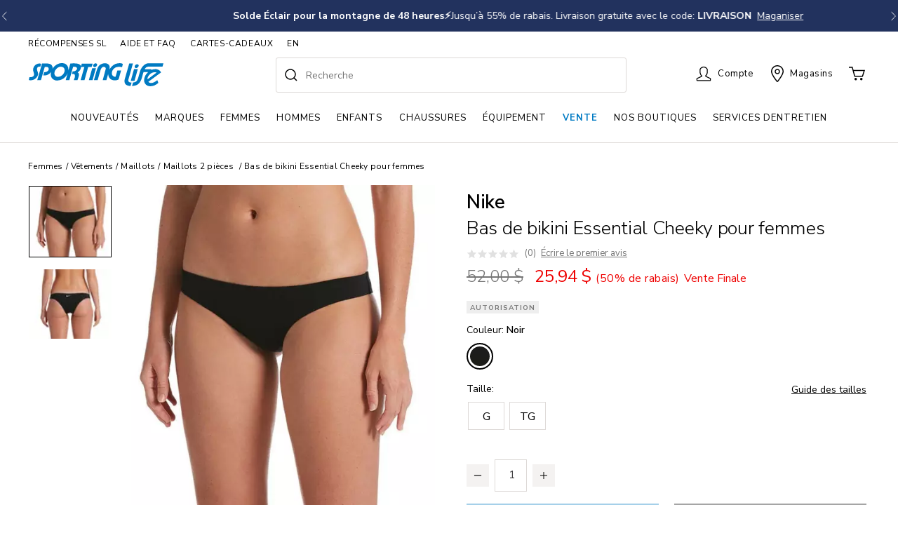

--- FILE ---
content_type: text/html;charset=UTF-8
request_url: https://www.sportinglife.ca/fr-CA/femmes/v%C3%AAtements/maillots/maillots-2-pi%C3%A8ces/bas-de-bikini-essential-cheeky-pour-femmes/25628371.html
body_size: 81124
content:
<!doctype html>
<!--[if lt IE 7]> <html class="ie6 oldie" lang="fr"> <![endif]-->
<!--[if IE 7]> <html class="ie7 oldie" lang="fr"> <![endif]-->
<!--[if IE 8]> <html class="ie8 oldie" lang="fr"> <![endif]-->
<!--[if gt IE 8]><!--> <html lang="fr"> <!--<![endif]-->
<head>






































































































































    


    
    
    
        <script>
            window.dataLayer = window.dataLayer || [];
            dataLayer.push({
                'locale': 'fr_CA',
                google_tag_params: {
                    ecomm_pagetype: 'product',
                    ecomm_prodid: "25628371",
                    
                    ecomm_totalvalue: 25.94
                    
                }
            });
        </script>
    



    











    
        
        <script>
            (function(){var a={};function g(l){a[l]=function(r,e,o){var w=window,d=document,p=[],t,s,x;w.tfcapi=t=w.tfcapi||function(){t.q=t.q||[];t.q.push(arguments);};o && !!o.deviceType && p.push("deviceType=" + o.deviceType);o&&o.autoCalculate===false&&p.push("autoCalculate=false");x=d.getElementsByTagName("script")[0];s=d.createElement("script");s.type="text/javascript";s.async=true;s.src="https://"+r+"-cdn"+(e==="dev"||e==="staging"?"."+e:"")+ ".truefitcorp.com/fitrec/"+r+"/js/"+l+".js?"+p.join("&");x.parentNode.insertBefore(s,x);}}g("fitrec");g("tracker");return a;})().fitrec("spl","prod", {autoCalculate: false});
        </script>
    




<meta charset=UTF-8>

<meta http-equiv="x-ua-compatible" content="ie=edge">

<meta name="viewport" content="width=device-width, initial-scale=1">

<!-- Marketing Cloud Analytics -->
<script type="text/javascript" src="//100038804.collect.igodigital.com/collect.js"></script>
<!-- End Marketing Cloud Analytics -->

<meta name="viewport" content="width=device-width, initial-scale=1, minimum-scale=1">
<title>Bas de bikini Essential Cheeky pour femmes | Nike | Boutique en ligne Sporting Life</title>

<meta name="description" content="Le bas de bikini Essential Cheeky de Nike Swim est r&eacute;v&eacute;lateur et flatteur pour la femme qui veut une libert&eacute; de mouvement totale dans l&#39;eau ou pendant une partie de volleyball de plage. Ce maillot est fabriqu&eacute; &agrave; partir d&#39;au moins 75 % de mat&eacute;riaux recycl&eacute;s. De plus, il est compl&egrave;tement doubl&eacute; pour un ajustement s&ucirc;r et un grand soutien."/>



<meta name="keywords" content="Boutique en ligne Sporting Life"/>




	<meta name="google-site-verification"content="jCaEtAEGuZsNg3mYxWECiAjqNAHkZfF8gvfsnijsMEk" />









<script type="application/ld+json">
{"@context":"http://schema.org","@type":"WebSite","url":"https://www.sportinglife.ca","description":"Le bas de bikini Essential Cheeky de Nike Swim est révélateur et flatteur pour la femme qui veut une liberté de mouvement totale dans l'eau ou pendant une partie de volleyball de plage. Ce maillot est fabriqué à partir d'au moins 75 % de matériaux recyclés. De plus, il est complètement doublé pour un ajustement sûr et un grand soutien. Boutique en ligne Sporting Life","name":"Sporting Life","author":{"@type":"LocalBusiness","name":"Sporting Life","image":"https://www.sportinglife.ca/on/demandware.static/Sites-SportingLife-Site/-/default/dw840bf0b0/images/logo.svg","address":"7777 Weston Road, Suite 900, Woodbridge, Ontario L4S 0G9","priceRange":"0.50 - 3000","telephone":"+1-877-925-5585"},"publisher":"Sporting Life","potentialAction":{"@type":"SearchAction","target":"https://www.sportinglife.ca/en-CA/search?q={search_term}","query-input":"required name=search_term"}}
</script>




<script type="application/ld+json">
{
  "@context": "http://schema.org",
  "@type": "LocalBusiness",
  "name": "Sporting Life",
  "description": "Sporting Life | Shop Brand Name Fashion & Sports Equipment for the Family.",
  "legalName": "Sporting Life",
  "url": "https://www.sportinglife.ca/",
  "logo": "https://www.sportinglife.ca/on/demandware.static/Sites-SportingLife-Site/-/default/dw840bf0b0/images/logo.svg",
  "foundingDate": "1979",
  "foundingLocation": "Ontario",
  "address": {
    "@type": "PostalAddress",
    "streetAddress": "7777 Weston Road, Suite 900",
    "addressLocality": "Woodbridge",
    "addressRegion": "Ontario",
    "postalCode": "L4S 0G9",
    "addressCountry": "Canada"
  },
  "contactPoint": [
    {
      "@type": "ContactPoint",
      "telephone": "+1-877-925-5585",
      "contactType": "customer service",
      "contactOption": "TollFree",
      "areaServed": "CA",
      "availableLanguage": [
        "English",
        "French"
      ]
    }
  ],
  "sameAs": [
    "https://www.facebook.com/SportingLifeCan",
    "https://twitter.com/sportinglifeca",
    "https://www.pinterest.com/SportingLifeCA/_created/",
    "https://www.youtube.com/user/SportingLifeTV",
    "https://www.instagram.com/sportinglifeca/",
    "https://sportinglifeblog.ca/"
  ],
  "image": "https://www.sportinglife.ca/on/demandware.static/Sites-SportingLife-Site/-/default/dw840bf0b0/images/logo.svg",
  "priceRange": "0.50 - 3000",
  "telephone": "+1-800-729-0322",
  "openingHours": "Monday – Friday, 9am – 6pm EST",
  "geo": {
    "@type": "GeoCoordinates",
    "latitude": "43.69",
    "longitude": "-79.39"
  }
}
</script>

<script>

var root = document.documentElement;
root.className = (root.className + ' js').trim();
if (document.cookie.length) {
root.className = (root.className + ' cookie').trim();
}

WebFontConfig = {
google: {
families: [
'Nunito+Sans:300,400,600,700,800,900',
'Cormorant+Garamond:600,700'
]
},
timeout: 2000
};
(function(d) {
var wf = d.createElement('script'), s = d.scripts[0];
wf.src = 'https://cdnjs.cloudflare.com/ajax/libs/webfont/1.6.28/webfontloader.js';
wf.async = true;
s.parentNode.insertBefore(wf, s);
})(document);
</script>


<script
src="https://www.paypal.com/sdk/js?client-id=AQK5XjLPc6KyWKbRgRfRU-YliRoaiQjIDRbg6KVCc7fYzVVqxFIOUNUZORaV8zXZTgfzjH7BacIijqtc&components=messages"
data-namespace="PayPalSDK">
</script>


<link href="/on/demandware.static/Sites-SportingLife-Site/-/default/dw74b1368e/images/favicon.ico" rel="shortcut icon" />





<meta property="og:image" content="https://cdn.media.amplience.net/i/sportinglife/25628371_BLACK_0/Womens-Essential-Cheeky-Bikini-Bottom-BLACK?$default$&amp;fmt=auto">


















































<script>
window.dataLayer = window.dataLayer || [];
dataLayer.push({
  "ecommerce": {
    "detail": {
      "products": [
        {
          "name": "Bas de bikini Essential Cheeky pour femmes",
          "brand": "Nike",
          "category": "Maillots 2 pièces",
          "price": 25.94,
          "variant": "25628371"
        }
      ]
    }
  }
});
</script>



<script>
	window.dataLayer = window.dataLayer || [];
dataLayer.push({
		
		
			'external_id': 'xGRJ_NiIG-4fp_P7jUdLY-XGmBFi71cpk-4='
	});
</script>

<script>(function(w,d,s,l,i){w[l]=w[l]||[];w[l].push({'gtm.start':
new Date().getTime(),event:'gtm.js'});var f=d.getElementsByTagName(s)[0],
j=d.createElement(s),dl=l!='dataLayer'?'&l='+l:'';j.async=true;j.src=
'https://www.googletagmanager.com/gtm.js?id='+i+dl;f.parentNode.insertBefore(j,f);
})(window,document,'script','dataLayer','GTM-5N5PH96');</script>








<script type="text/javascript">//<!--
/* <![CDATA[ (head-active_data.js) */
var dw = (window.dw || {});
dw.ac = {
    _analytics: null,
    _events: [],
    _category: "",
    _searchData: "",
    _anact: "",
    _anact_nohit_tag: "",
    _analytics_enabled: "true",
    _timeZone: "Canada/Eastern",
    _capture: function(configs) {
        if (Object.prototype.toString.call(configs) === "[object Array]") {
            configs.forEach(captureObject);
            return;
        }
        dw.ac._events.push(configs);
    },
	capture: function() { 
		dw.ac._capture(arguments);
		// send to CQ as well:
		if (window.CQuotient) {
			window.CQuotient.trackEventsFromAC(arguments);
		}
	},
    EV_PRD_SEARCHHIT: "searchhit",
    EV_PRD_DETAIL: "detail",
    EV_PRD_RECOMMENDATION: "recommendation",
    EV_PRD_SETPRODUCT: "setproduct",
    applyContext: function(context) {
        if (typeof context === "object" && context.hasOwnProperty("category")) {
        	dw.ac._category = context.category;
        }
        if (typeof context === "object" && context.hasOwnProperty("searchData")) {
        	dw.ac._searchData = context.searchData;
        }
    },
    setDWAnalytics: function(analytics) {
        dw.ac._analytics = analytics;
    },
    eventsIsEmpty: function() {
        return 0 == dw.ac._events.length;
    }
};
/* ]]> */
// -->
</script>
<script type="text/javascript">//<!--
/* <![CDATA[ (head-cquotient.js) */
var CQuotient = window.CQuotient = {};
CQuotient.clientId = 'bclq-SportingLife';
CQuotient.realm = 'BCLQ';
CQuotient.siteId = 'SportingLife';
CQuotient.instanceType = 'prd';
CQuotient.locale = 'fr_CA';
CQuotient.fbPixelId = '__UNKNOWN__';
CQuotient.activities = [];
CQuotient.cqcid='';
CQuotient.cquid='';
CQuotient.cqeid='';
CQuotient.cqlid='';
CQuotient.apiHost='api.cquotient.com';
/* Turn this on to test against Staging Einstein */
/* CQuotient.useTest= true; */
CQuotient.useTest = ('true' === 'false');
CQuotient.initFromCookies = function () {
	var ca = document.cookie.split(';');
	for(var i=0;i < ca.length;i++) {
	  var c = ca[i];
	  while (c.charAt(0)==' ') c = c.substring(1,c.length);
	  if (c.indexOf('cqcid=') == 0) {
		CQuotient.cqcid=c.substring('cqcid='.length,c.length);
	  } else if (c.indexOf('cquid=') == 0) {
		  var value = c.substring('cquid='.length,c.length);
		  if (value) {
		  	var split_value = value.split("|", 3);
		  	if (split_value.length > 0) {
			  CQuotient.cquid=split_value[0];
		  	}
		  	if (split_value.length > 1) {
			  CQuotient.cqeid=split_value[1];
		  	}
		  	if (split_value.length > 2) {
			  CQuotient.cqlid=split_value[2];
		  	}
		  }
	  }
	}
}
CQuotient.getCQCookieId = function () {
	if(window.CQuotient.cqcid == '')
		window.CQuotient.initFromCookies();
	return window.CQuotient.cqcid;
};
CQuotient.getCQUserId = function () {
	if(window.CQuotient.cquid == '')
		window.CQuotient.initFromCookies();
	return window.CQuotient.cquid;
};
CQuotient.getCQHashedEmail = function () {
	if(window.CQuotient.cqeid == '')
		window.CQuotient.initFromCookies();
	return window.CQuotient.cqeid;
};
CQuotient.getCQHashedLogin = function () {
	if(window.CQuotient.cqlid == '')
		window.CQuotient.initFromCookies();
	return window.CQuotient.cqlid;
};
CQuotient.trackEventsFromAC = function (/* Object or Array */ events) {
try {
	if (Object.prototype.toString.call(events) === "[object Array]") {
		events.forEach(_trackASingleCQEvent);
	} else {
		CQuotient._trackASingleCQEvent(events);
	}
} catch(err) {}
};
CQuotient._trackASingleCQEvent = function ( /* Object */ event) {
	if (event && event.id) {
		if (event.type === dw.ac.EV_PRD_DETAIL) {
			CQuotient.trackViewProduct( {id:'', alt_id: event.id, type: 'raw_sku'} );
		} // not handling the other dw.ac.* events currently
	}
};
CQuotient.trackViewProduct = function(/* Object */ cqParamData){
	var cq_params = {};
	cq_params.cookieId = CQuotient.getCQCookieId();
	cq_params.userId = CQuotient.getCQUserId();
	cq_params.emailId = CQuotient.getCQHashedEmail();
	cq_params.loginId = CQuotient.getCQHashedLogin();
	cq_params.product = cqParamData.product;
	cq_params.realm = cqParamData.realm;
	cq_params.siteId = cqParamData.siteId;
	cq_params.instanceType = cqParamData.instanceType;
	cq_params.locale = CQuotient.locale;
	
	if(CQuotient.sendActivity) {
		CQuotient.sendActivity(CQuotient.clientId, 'viewProduct', cq_params);
	} else {
		CQuotient.activities.push({activityType: 'viewProduct', parameters: cq_params});
	}
};
/* ]]> */
// -->
</script>
<!-- Demandware Apple Pay -->

<style type="text/css">ISAPPLEPAY{display:inline}.dw-apple-pay-button,.dw-apple-pay-button:hover,.dw-apple-pay-button:active{background-color:black;background-image:-webkit-named-image(apple-pay-logo-white);background-position:50% 50%;background-repeat:no-repeat;background-size:75% 60%;border-radius:5px;border:1px solid black;box-sizing:border-box;margin:5px auto;min-height:30px;min-width:100px;padding:0}
.dw-apple-pay-button:after{content:'Apple Pay';visibility:hidden}.dw-apple-pay-button.dw-apple-pay-logo-white{background-color:white;border-color:white;background-image:-webkit-named-image(apple-pay-logo-black);color:black}.dw-apple-pay-button.dw-apple-pay-logo-white.dw-apple-pay-border{border-color:black}</style>


<!-- UI -->
<link rel="stylesheet" href="/on/demandware.static/Sites-SportingLife-Site/-/fr_CA/v1768648113450/css/style.css" />


<meta name="google-site-verification" content="UOU-mve5j-6WguErUjWCMl1XnGQjmUp7IFUwaYt5lGs" />








<script type="text/javascript">
if (window.jQuery) {
jQuery(document).ready(function(){
if(screen.width < 768){
jQuery('#footer').append('<a href="/fr-CA/home" class="full-site-link">View Full Site</a>');
jQuery('.full-site-link')
.attr('href', '/on/demandware.store/Sites-SportingLife-Site/fr_CA/Home-FullSite')
.click(function(e) {
e.preventDefault();
jQuery.ajax({
url: '/on/demandware.store/Sites-SportingLife-Site/fr_CA/Home-FullSite',
success: function(){
window.location.reload();
}
});
}
);
}
});
}
</script>


































































































<link rel="alternate" href="https://www.sportinglife.ca/en-CA/women/clothing/swimwear/2-piece-swimsuits/womens-essential-cheeky-bikini-bottom/25628371.html" hreflang="en-CA">





<link rel="alternate" href="https://www.sportinglife.ca/fr-CA/femmes/v%C3%AAtements/maillots/maillots-2-pi%C3%A8ces/bas-de-bikini-essential-cheeky-pour-femmes/25628371.html" hreflang="fr-CA">





<script type="text/javascript">
	(function() {
		function riskifiedBeaconLoad() {
			
			var store_domain = 'sportinglife.ca';
			var session_id = 'xGRJ_NiIG-4fp_P7jUdLY-XGmBFi71cpk-4=';
			var url = ('https:' == document.location.protocol ? 'https://'
					: 'http://')
					+ "beacon.riskified.com?shop="
					+ store_domain
					+ "&sid="
					+ session_id;
			var s = document.createElement('script');
			s.type = 'text/javascript';
			s.async = true;
			s.src = url;
			var x = document.getElementsByTagName('script')[0];
			x.parentNode.insertBefore(s, x);
		}
		if (window.attachEvent)
			window.attachEvent('onload', riskifiedBeaconLoad)
		else
			window.addEventListener('load', riskifiedBeaconLoad, false);
	})();
</script>




<link rel="canonical" href="https://www.sportinglife.ca/fr-CA/femmes/v%C3%AAtements/maillots/maillots-2-pi%C3%A8ces/bas-de-bikini-essential-cheeky-pour-femmes/25628371.html"/>

</head>
<body>
<div id="wrapper" class="pt_product-details">







	 


	

<div class="html-slot-container">


<!-- SwiperJS CSS -->
    <link rel="stylesheet" href="https://cdn.jsdelivr.net/npm/swiper/swiper-bundle.min.css">

    <style>
        /* Your existing CSS with modifications for SwiperJS */
        .blue-bar-header {
            max-width: 1360px;
            margin: 0 auto;
            z-index: 992;
        }

        .blue-bar-header-carousel {
            overflow: hidden;
        }

        .flex-notice {
            display: flex;
            flex-direction: column;
            justify-content: center;
            align-content: center;
            align-items: center;
        }

        .flex-notice-item {
            order: 0;
            flex: 1 1 100%;
            align-self: center;
        }

        .flex-notice > a:hover {
            text-decoration: none !important;
        }

        .flex-notice-item a {
            font-weight: 500;
            color: #fff;
            text-decoration: none;
            margin-left: 5px;
            line-height: 1;
        }

        .flex-notice-item a:hover {
            text-decoration: none;
            color: #ffffff;
        }

        .special-notice-item {
            color: #ffffff !important;
            text-align: center;
        }

        .special-notice-item a {
            font-weight: 500;
            color: #fff;
            text-decoration: none;
            margin-left: 5px;
            border-bottom: 1.2px solid #f2f2f2;
        }

        .flex-notice-item p {
            color: #ffffff !important;
        }

        .flex-notice-item p img {
            display: inline-block !important;
        }

        .flex-notice-item span {
            font-size: 14px;
            line-height: 1;
        }

        .flex-notice-item span.noticeh {
            font-weight: 700;
        }

        .flex-notice-item {
            align-items: center;
            display: flex;
            flex-direction: row;
            justify-content: center;
            margin-bottom: 0;
        }

        .noticeh {
            font-size: 14px;
            font-weight: 600;
            margin-bottom: 0;
        }

        .noticec {
            font-weight: 400 !important;
            font-size: 14px;
            margin-bottom: 0 !important;
            margin-top: 0 !important;
        }

        .learnmore {
            font-size: 14px;
        }

        .noticec span.underlined-text {
            text-decoration: underline;
        }

        .noticec:hover span.underlined-text {
            text-decoration: none;
        }

        .blue-bar-header-carousel .swiper-slide {
            padding-top: 0;
            padding-bottom: 0;
        }

        .blue-bar-header-carousel {
            padding: 12px 0 !important;
        }

        .blue-bar-header-carousel .swiper-button-prev {
            left: 0 !important;
        }

        .blue-bar-header-carousel .swiper-button-next {
            right: 0 !important;
        }

        .swiper-button-prev img,
        .swiper-button-next img {
            width: 10px;
        }

        .swiper-button-prev img {
            margin-left: 0.15rem;
        }

        .swiper-button-next img {
            margin-right: 0.15rem;
        }

        .swiper-button-next svg,
        .swiper-button-prev svg {
            display: none;
        }

        @media (max-width: 1023px) {
            .blue-bar-header-carousel {
                margin-top: -1px !important;
                border-radius: 0 !important;
            }

            .flex-notice-item p {
                text-align: center;
            }
        }

        .blue-bar-header-carousel {
            background-color: #22325e !important;
        }

        /* .swiper-pagination-bullet-active {
            background: #fff !important;
        }

        .swiper-pagination-bullet {
            background: transparent !important;
            border: 1px solid white !important;
        }

        .swiper-pagination-bullet:focus {
            outline: none !important;
        } */

        

        .swiper-wrapper {
            display: flex;
            align-items: center;
        }

        /* nav arrows */
        .blue-bar-header-carousel .swiper-button-prev,
        .blue-bar-header-carousel .swiper-button-next {
            position: absolute;
            top: 0 !important;
            bottom: 0 !important;
            color: #fff !important;
            outline: none !important;
            height: auto;
            margin: 0 !important;
            background: #22325e !important;
            width: fit-content;
        }

        .blue-bar-header-carousel .swiper-button-prev {
            left: 0;
        }
        .blue-bar-header-carousel .swiper-button-next {
            right: 0;
        }

        .blue-bar-header-carousel .swiper-button-prev::after,
        .blue-bar-header-carousel .swiper-button-next::after {
            content: ''; /* Remove default arrows */
        }

        .blue-bar-header-carousel .swiper-button-prev:hover,
        .blue-bar-header-carousel .swiper-button-next:hover {
            background: #22325e !important;
        }

        @media only screen and (max-width: 600px) {
            .noticeh,
            .noticec,
            .learnmore,
            .flex-notice-item span {
                font-size: 12px !important;
            }

            .blue-bar-header-carousel {
                padding: 12px 0 !important;
            }
        }

        @media (max-width: 576px) {
            

            .flex-notice-item p {
                line-height: 1.4;
            }
        }

        @media (max-width: 447px) {
            .gift-cards-span-bb {
                flex-basis: 100%;
                justify-content: center;
            }
        }

        @media (max-width: 425px) {
            .blue-bar-header-carousel .swiper-slide {
                padding: 0 22px !important;
            }
        }

        @media only screen and (max-width: 375px) {
            .noticeh,
            .noticec,
            .learnmore,
            .flex-notice-item span {
                font-size: 0.7rem !important;
            }

            .flex-notice-item span {
                margin-top: 2px;
            }
        }

        .blue-bar-bg {
            width: 100vw;
            margin: 0 auto;
            position: absolute;
            left: 50%;
            transform: translateX(-50%);
            background: #22325e;
            background-repeat: no-repeat;
            background-size: cover;
            background-position: 68% center;
            height: 100%;
            z-index: 1;
        }
    </style>


<div class="blue-bar-header position-relative">
    <div class="blue-bar-bg"></div>
    <!-- Swiper -->
    <div class="swiper-container blue-bar-header-carousel">
        <div class="swiper-wrapper">
            <div class="swiper-slide">
                <div class="flex-notice">
                    <div class="flex-notice-item">
                  <a href="https://www.sportinglife.ca/fr-CA/solde-eclair/" data-aria-label="WK 51 Flash Sale">
                    <p class="noticec"><strong>Solde Éclair pour la montagne de 48 heures⚡</strong><br class="d-sm-none">Jusqu’à 55% de rabais. <br class="d-sm-none">Livraison gratuite avec le code: <strong>LIVRAISON</strong><span class="ml-2 underlined-text">Maganiser</span></p>
                  </a>
                    </div>
                </div>
            </div>
          <div class="swiper-slide">
                <div class="flex-notice">
                    <a taret="_blank" href="https://www.sportinglife.ca/fr-CA/vente/" data-aria-label="New Year, New Savings">
                        <div class="flex-notice-item">
                    <p class="noticec"><strong>Nouvelle année, nouvelles économies!</strong> Jusqu’à 50% de rabais <span class="ml-2 underlined-text">Maganiser</span></p>
                        </div>
                    </a>
                </div>
            </div>
<!--          <div class="swiper-slide">
                <div class="flex-notice">
                   <div class="flex-notice-item">
                       <a href="https://www.sportinglife.ca/fr-CA/rabais-additionnel-de-10----chaussures-adidas-asics-merrell-et-saucony/" data-aria-label="Footwear Promo">
                            <p class="noticec"><strong>Jusqu’à 50% de rabais</strong> Chaussures adidas, Asics, Merrell et Saucony + <strong>Rabais additionnel de 10%.</strong><br class="d-sm-none"> Utilisez le code: <strong>EXTRA</strong><span class="ml-2 underlined-text">Maganiser</span></p>
                        </a>
                   </div>
                </div>
            </div>-->
            <div class="swiper-slide">
                <div class="flex-notice">
                    <div class="flex-notice-item">
                        <p class="noticec"><strong>Une compagnie</strong> fièrement canadienne  <img class="mb-1" style="width:18px;" src="/on/demandware.static/-/Library-Sites-SportingLifeSharedLibrary/default/images/homepage/icon-canadian-maple-leaf-white.svg" alt="Canada Maple Leaf" width="18" height="14"></p>
                    </div>
                </div>
            </div>
        </div>
        <!-- Add Pagination -->
        <!-- <div class="swiper-pagination"></div> -->

        <!-- Add Navigation -->
        <div class="swiper-button-prev">
            <img src="/on/demandware.static/-/Library-Sites-SportingLifeSharedLibrary/default/dwb62df893/images/homepage/angle-left-thin-white.svg" width="10" height="20" alt="Left Arrow">
        </div>
        <div class="swiper-button-next">
            <img src="/on/demandware.static/-/Library-Sites-SportingLifeSharedLibrary/default/dwb62df893/images/homepage/angle-right-thin-white.svg" width="10" height="20" alt="Right Arrow">
        </div>
    </div>
</div>

<!-- SwiperJS JS -->
<script src="https://cdn.jsdelivr.net/npm/swiper/swiper-bundle.min.js"></script>

<!-- Initialize Swiper -->
<script>
    var swiper = new Swiper('.blue-bar-header-carousel', {
        slidesPerView: 1,
        loop: true,
        autoplay: {
            delay: 7500,
            disableOnInteraction: false,
        },
        speed: 1000,
        // pagination: {
        //     el: '.swiper-pagination',
        //     clickable: true,
        // },
        navigation: {
            nextEl: '.swiper-button-next',
            prevEl: '.swiper-button-prev',
        },
    });
</script>


</div> 
	
<input type="hidden" name="currentGeoCountry" id="currentGeoCountry" value="US"/>
<input type="hidden" name="currentGeoState" id="currentGeoState" value="OH"/>

<div class="header-banner">
<div class="header-banner-container">
<div class="header-banner__banner">

	 


	





<!-- hides addcc button my account-->
<style>
    /* .add-card {
         display: none !important;
     } */ 
     </style>


<!-- places title for Features in Details Grey area in PDP in new line -->
<style>
    .pdp-main .product-info .tab-content h4 {
        display: block;
    }
 </style>

 <!-- featured products carousel in HP -->
 <style>
    .c-product-tile-carousel.c-product-tile-carousel--4up .product-image .thumb-link > img {
        max-width: 315px;
    }
   </style>
   <!-- featured products carousel in HP -->
     
     <!-- paint the door crashers badge and hide exclusives -->
     <style>
         /* .product-tile__badge--custom {
             background-color: #007ac3 !important;
         } 
          
         .product-tile div.product-tile__badges {
            bottom: 0 !important;
        }*/
        .product-tile .product-image .product-tile__badge {
            border-radius: 0;
            vertical-align: bottom;
        }
        .product-tile__badge--exclusive {
            display: none !important;
        }
         </style>
         <!-- paint the door crashers badge and hide exclusives -->
       
       <!-- Gift Guide Hide Expanding Menu Start -->
       <!-- <script>
       // document.addEventListener('DOMContentLoaded', function() {
       setTimeout(function() {
           var menuItems = document.querySelectorAll('.has-sub-menu.menu-nav a');
           for (var i = 0; i < menuItems.length; i++) {
               if (menuItems[i].textContent.trim() === 'Guide-cadeaux') {
                   // Create an img element for the SVG icon
                   var icon = document.createElement('img');
                   icon.src = '/on/demandware.static/-/Library-Sites-SportingLifeSharedLibrary/default/images/pages/gift-guide/icon-gift-light.svg';
                   icon.style.width = '16px';
                   icon.style.height = '16px';
                   icon.style.verticalAlign = 'top';
                   icon.style.marginRight = '5px'; // Add some space between the icon and the text
       
                   // Insert the icon before the text in the menu item
                   menuItems[i].insertBefore(icon, menuItems[i].firstChild);
       
                   menuItems[i].parentNode.onmouseover = function(e) {
                       var subMenu;
                       if (window.innerWidth > 1023) {
                           subMenu = e.currentTarget.querySelector('.level-2');
                       } else {
                           subMenu = e.currentTarget.querySelector('.level-2 > ul');
                       }
                       if (subMenu) {
                           subMenu.style.display = 'none';
                       }
                   };
                   menuItems[i].addEventListener('click', function(e) {
                       if (window.innerWidth <= 1023) {
                           e.stopPropagation();
                       }
                   });
               }
           }
       }, 100);
       // });
       </script> -->
       <!-- Gift Guide Hide Expanding Menu End -->
       
       <!-- Custom Badge Label Carousel Positioning bottom - START -->
       <style>
       .product-tile__badges {
          top: unset !important;
          bottom: -2px !important;
      }
      .product-tile__badges:has(.product-tile__badge--custom) {
            bottom: 0 !important;
        }
      
      @media (min-width: 1024px) {
        .product-tile__badges {
            top: unset !important;
            bottom: -2px !important;
        }
        .product-tile__badges:has(.product-tile__badge--custom) {
            bottom: 0 !important;
        }
      }
       </style>
       <!-- Custom Badge Label Carousel  Positioning bottom - END -->
       
       <!-- Fonts start - DO NOT REMOVE -->
       
       <!-- <link href="//fonts.googleapis.com/css2?family=Montserrat:wght@200;300;400;500;600;700;800;900&display=swap" rel="stylesheet"> -->
       
       <!-- <link href="//fonts.googleapis.com/css2?family=Nunito+Sans:wght@300;400;600;700;800;900&display=swap" rel="stylesheet"> -->
       
       <!-- Fonts end - DO NOT REMOVE -->
       
       <!-- Renames Sale breadcrumb Cyber Monday - Start -->
       <!-- <script>
       window.addEventListener('DOMContentLoaded', (event) => {
           
           let breadcrumbs = document.querySelectorAll('.breadcrumb-element');
       
          
           breadcrumbs.forEach((breadcrumb) => {
               
               if (breadcrumb.textContent === 'Vente') {
                   breadcrumb.textContent = "Soldes d'Avant-Noël";
               }
           });
       });
       </script> -->
       <!-- Renames Sale breadcrumb Cyber Monday - End -->
       
       
       <!-- Reduce White Gap on Product Carousels - Start -->
       <style>
         .reviews-compare-wrap {
           display: none !important;
         }
       
         .c-product-tile-carousel .product-tile .product-price {
           margin-bottom: 0 !important;
       }
       .active-promo-names {
           margin-bottom: 0 !important;
       }
       
       @media (min-width: 768px) {
       .c-product-tile-carousel .product-tile {
           margin-bottom: 0 !important;
       }
       }
       </style>
       <!-- Reduce White Gap on Product Carousels - End -->
       
       <!-- Fixes padding for Menu with many entries, prevents menu wordbreaks - Start (11-07-2023)-->
       <style>
         @media (min-width: 1921px) {
           #navigation .level-1>li.menu-nav>a {
               padding-right: 15px !important;
               padding-left: 15px !important;
           }
       }
       @media (min-width: 1200px) {
           #navigation .level-1>li>a {
               padding-right: 0.9vw !important;
               padding-left: 0.9vw !important;
           }
       }
       </style>
       <!-- Fixes padding for Menu with many entries - End -->
       
       <!-- add spacing to the bottom of side nav menu on mobile only (09-15-2023) -->
       <style>
           @media (max-width: 1023.98px) {
               #navigation .menu-utility-user-mobile {
                   padding-bottom: 150px;
               }
           }
       </style>
       <!-- add spacing to the bottom of side nav menu on mobile only -->
       
       <!-- hides the link with product on Reviews form (10-30-2023) -->
       <!-- <style>
           .pr-header-product-name {
               display: none !important;
           }
       </style> -->
       <!-- hides the link with product on Reviews form (10-30-2023) -->
       
       <!-- background color change for .c-top-promo-banner -->
       <style>
           .c-top-promo-banner {
               background: #fff !important;
           }
       </style>
       
       <!-- background color change for .c-top-promo-banner -->
       
       <style>
           /* makes images to go full width in hp tiles for mobile screens */
           /* @media (max-width: 768px) {
               div.s-graphical-asset-1up > a.c-graphical-asset > .c-graphical-asset__image,
               div.c-graphical-asset-group--2up > div.c-graphical-asset > .c-graphical-asset__image {
                   margin: 0 -20px;
               }
           } */
           
           /* makes images to go full width in hp tiles for mobile screens */
       </style>
       
       <!-- makes add-to-cart button on PDP pages permanently SL blue (07-31-2023) -->
       <style>
           #add-to-cart {
               background-color: #007AC3 !important;
               border-color: #007AC3 !important;
           }
           #add-to-cart:hover {
               background-color: #005290 !important;
               border-color: #005290 !important;
           }
       </style>
       <!-- makes add-to-cart button on PDP pages permanently SL blue (07-31-2023) -->
       
       <!-- /* makes images to go full width in hp tiles for mobile screens */ -->
       <style>
       .product-variations .attribute .size-chart-link a, .product-options .attribute .size-chart-link a {
          text-decoration: underline;
       }
       .product-variations .attribute .size-chart-link a:hover, .product-options .attribute .size-chart-link a:hover {
         text-decoration: none;
       }
       </style>
       <!-- /* makes images to go full width in hp tiles for mobile screens */ -->
       
       <!-- Hides email form on the footer for French site only - DO NOT REMOVE -->
       <style>
       /* .footer-item h3,
       .footer-item p.email-alert-signup-text,
       .footer-item form.footer-signup {
           display: none;
       } */
       </style>
       <!-- Hides email form on the footer for French site only - DO NOT REMOVE -->
       
       
       
       <!-- swipmwear temp fix - 07-11-2023 (Temp fix) -->
       <style>
         .pdp-swimwear-returns {
           width: 100%;
           max-width: 375px;
           background-color: #f6f6f6;
           /*background-color: #eaf7ff;*/
           border-radius: 3px;
           padding: 5px 15px;
           display: flex;
           flex-direction: row;
           align-items: center;
           place-content: space-between;
           margin-top: 5px;
           margin-bottom: 10px;
           min-height: 28px;
         }
       
         .pdp-swimwear-returns-title {
           font-size: 12px;
           font-weight: 600;
           display: flex;
           align-items: center;
           min-height: 28px;
         }
       
         .pdp-swimwear-returns-more {
           font-size: 10px;
           font-weight: 400;
           text-decoration: underline;
           display: flex;
           align-items: center;
           cursor: pointer;
           min-height: 28px;
           white-space: nowrap;
           margin-left: 10px;
         }
       
         .pdp-swimwear-returns-legal-title {
           font-size: 14px;
           font-weight: 600;
           letter-spacing: 0;
         }
       
         .pdp-swimwear-returns-legal-subtitle {
           font-size: 12px;
           font-weight: 600;
           letter-spacing: 0;
           margin-bottom: 5px;
         }
       
         .pdp-swimwear-returns-legal-details {
           font-size: 12px;
           font-weight: 400;
           margin-bottom: 10px;
           padding-bottom: 0;
           margin-left: -15px !important;
         }
       
         @media only screen and (max-width: 767px) {
           .pdp-swimwear-returns {
             width: 100%;
             max-width: 100%;
           }
         }
       </style>
       <!-- swipmwear temp fix - 07-11-2023 (Temp fix) -->
       
       <!-- 1px image at the bottom of the page creates white gap under footer, this code fixes it (06-29-2023) -->
       <style>
           img[src*="insight.adsrvr.org"] {
           display: none;
       }
       </style>
       <!-- 1px image at the bottom of the page creates white gap under footer, this code fixes it (06-29-2023) -->
       
       <!-- height adjustment for size charts tables wrapper -->
       <style>
           .product-info-container 
           .c-accordion__item.is-expanded>.c-accordion__body--tall {
             max-height: 20000px;
           }
         </style>
         <!-- height adjustment for size charts tables wrapper -->
       
       <!-- adjusts refinement menu -->
       <style>
         .refinements__inner.is-sticky {
               max-height: calc(100vh - 151px);
               padding-bottom: 50px;
         }
         </style>
         <!-- adjusts refinement menu -->
       
         <!-- scroll-up -->
       <style>
           #return-to-top {
               z-index: 1000;
           }
       </style>
       <!-- scroll up -->
       
       <!-- overrides font-family for h1 where it's needed -->
       <style>
           .content-slot.slot-grid-header > .html-slot-container h1:not(.hero-top-page-shop-title):not(.h1-header-title),
           h1.category-header,
           .cat-header-slots > .html-slot-container h1:not(.hero-top-page-shop-title):not(.h1-header-title) {
               font-family: 'Nunito Sans', sans-serif;
               font-weight: 600;
               font-size: 28px !important;
               letter-spacing: 0;
               margin-bottom: 20px !important;
           }
           
           .brands-landing-header {
               letter-spacing: 0;
               font-family: 'Nunito Sans', sans-serif;
               font-weight: 600;
               font-size: 30px !important;
           }
           @media (max-width: 576px) {
               .content-slot.slot-grid-header > .html-slot-container h1:not(.hero-top-page-shop-title):not(.h1-header-title),
               h1.category-header,
               .cat-header-slots > .html-slot-container h1:not(.hero-top-page-shop-title):not(.h1-header-title) {
                   font-size: 24px !important;
               }
           }
       </style>
       <!-- overrides font-family for h1 where it's needed -->
       
       <!-- #wrapper clips the menu's submenu, when there is no content on the page, this CSS fixes that (2023-05-12) -->
       <style>
           body {
             overflow-x: hidden;
           }
         
           #wrapper {
             overflow:hidden
           }
         </style>
         <!-- #wrapper clips the menu's submenu, when there is no content on the page, this CSS fixes that (2023-05-12) -->
       
       <!-- search bar for refinement menu font size change -->
       <style>
           .searchBrand {
           font-size: 16px !important;
           }
       </style>
       <!-- search bar for refinement menu font size change -->
       
       <!-- fixes HP problem with pagination dots over footer -->
       <style>
           @media (max-width: 1023px) {
               /* .slick-dotted {
                   margin-bottom: 60px;
               } */
               .slick-dotted {
                 margin-bottom: 30px;
             }
            
             .slick-dotted:not(.pdp-images__main) {
                 margin-bottom: 60px;
             }
           }
           /* @media (max-width: 767px) {
             .pdp-main .product-image-container, .pdp-main .product-col-1 {
                 min-height: auto;
             }
             .slick-dotted {
                 margin-bottom: 30px;
             }
            
             .slick-dotted:not(.pdp-images__main) {
                 margin-bottom: 60px;
             }
           } */
       </style>
       <!-- fixes HP problem with pagination dots over footer -->
       
       <!-- controls the width of buttons for cards (so they on the same line on mobile) in HP 01-04-2023 DO NOT REMOVE -->
           <style>
               .c-graphical-asset__body > .c-graphical-asset__buttons {
                   max-width: inherit;
                   flex-wrap: nowrap !important;
               }
           </style>
           <script>
               document.addEventListener('DOMContentLoaded', function(event) {
       
                   const graphicalAssetButtons = document.querySelectorAll('.c-graphical-asset__buttons');
       
                   graphicalAssetButtons.forEach((buttons) => {
                       const buttonElements = buttons.querySelectorAll('.c-graphical-asset__button');
                       const numButtons = buttonElements.length;
                       let width;
       
                       if (numButtons === 2) {
                           width = 'calc(50% - 10px)';
                       } else if (numButtons === 3) {
                           width = 'calc(33.3% - 10px)';
                       } else if (numButtons === 4) {
                           width = 'calc(50% - 10px)';
                       }
       
                       if (width) {
                           buttonElements.forEach((button) => {
                           button.style.width = width;
                           button.style.maxWidth = '177px';
                           });
                       }
                   });
       
               });
           </script>
           <!-- controls the width of buttons for cards (so they on the same line on mobile) in HP 01-04-2023 DO NOT REMOVE -->
       
           <!-- tbd margin bottom for hp image assets -->
       <style>
       .c-graphical-asset__wrapper > .c-graphical-asset__image {
           margin-bottom: 30px !important;
       }
       </style>
       
       <style>
       /* Search bar font size mobile reset */
       @media (max-width: 767.98px) {
       .header-search .header-search__input, .header-search .header-search__input::placeholder {
           font-size: 16px!important;
       }
       }
       
       /* Hide country availability pdp */
       .pdp-main .country-availability {
           display: none !important;
       }
       
       /* PDP size name spacing*/
       .product-variations .attribute .label, .product-options .attribute .label {
           margin-bottom: 10px !important;
       }
       
       .product-variations .attribute .size-chart-link, .product-options .attribute .size-chart-link {
           margin: 0 0 10px 0 !important;
       }
       
       
       /* Hide phone number from gray bar start - DO NOT REMOVE */
        .menu-utility-user__item.phone {
           display: none !important;
       } 
       /* Hide phone number from gray bar end - DO NOT REMOVE */
       
       /* remove this to display available for in stock and "Availability for Shipping" pickup on PDP */
           .availability-instore.product-availability > .availability-instore__label,
       .availability-storepickup.product-availability {
               display: none !important;
           }
     .availability-web.product-availability {
         display: none;
     }
           /* remove this to display available for in stock pickup on PDP */
       
       
       /* footer background image CSS start - DO NOT REMOVE 
       .menu-utility-user__item:nth-child(2) {
       display: none !important;
       } */
       /* greyed out (not available) can you make the slash through line go to the top and bottom edges on PDP */
       .product-variations .swatches li.unselectable a::after, .product-variations .swatches li.selectable-partial a::after, .product-options .swatches li.unselectable a::after, .product-options .swatches li.selectable-partial a::after {
           height: 205%;
           top: -20px;
           transform: translateX(-50%) rotateZ(62deg);
       }
       /* .product-variations .swatches li.unselectable a::after, .product-variations .swatches li.selectable-partial a::after, .product-options .swatches li.unselectable a::after, .product-options .swatches li.selectable-partial a::after {
           display: none;
       }
       .selectable-partial > a.swatchanchor {
           background: linear-gradient(to left top, transparent 49%, currentColor 50%, currentColor 51%, transparent 52%);
       }  */
       
       @media (max-width: 768px) {
       div.mobile-only {
           min-height: 42px;
       }
       }
       
       /* controls switch toggle for clearance - DO NOT REMOVE */
       .switch {
               -webkit-appearance: none !important;
               -moz-appearance: none !important;
               appearance: none !important;
               border: 0 !important;
               }
               @media (max-width: 576px) {
                   .switch:focus {
                       outline: none !important;
                   }
                   .switch {
                       outline-width: 0;
                   }
               }
       /* controls switch toggle for clearance - DO NOT REMOVE */
       
       footer {
       /* background-image: url('/on/demandware.static/-/Library-Sites-SportingLifeSharedLibrary/default/images/homepage/footer/bg2.jpg') !important;
           background-size: cover; */
           /* height: 800px; */
           /* background-position: center center; */
       }
       
       @media screen and (max-width: 1023px) {
       footer {
       background-image: none !important;
       height: auto !important;
       }
       .header-banner {
          display: none;
       }
       }
       
       @media screen and (min-width: 1024px) {
       footer {
           border-bottom: none !important;
       }
       }
       /* footer background image CSS end - DO NOT REMOVE */
       
       /* Shop all sale menu link hide default on mobile start */
        .level-2__row ul:first-child li:first-child {
         display: none !important;
       } 
       /* Shop all sale menu link hide default on mobile end */
       
       .header-promotion {
       display: flex;
       text-transform: uppercase !important;
       }
       
       .header-promotion a {
       color: #000 !important;
       }
       
       .header-promotion:hover {
       text-decoration: none !important;
       }
       
       /* remove this to display available for in stock pickup on PDP */
       .availability-instore__label {
       display: none !important;
       }
       /* remove this to display available for in stock pickup on PDP */
       
       
       /* Overflow fix from blue bar on PDP - DO NOT REMOVE */
       /* #wrapper {
        overflow-x: hidden !important;
       } */
       /* Overflow fix from blue bar on PDP - DO NOT REMOVE */
       
       /* DO NOT REMOVE - Add pill to highlight selected facet */
       #category-level-1 .refinement-link.active.font-weight-bold {
           background: #f3f2f2 !important;
           padding: 2px 10px !important;
           border-radius: 50px !important;
           font-weight: 600 !important;
       }
       /* DO NOT REMOVE - Add pill to highlight selected facet */
       
       /* moves options a bit closer to each other */
       @media (min-width: 1024px) {
               .menu-utility-user__item {
                   margin-left: 20px !important;
               }
           }
       
       </style>

       <!-- Wide Grid on Mobile (added 01-14-2025) -->
    <style>
        #atlwdg-trigger {
            display: none !important;
        }
        .mobile-refinement-filter .mobile-refinement-filter__c-accordion__header {
                width: calc(50% - 6px);
            }
    </style> 
    <!-- Wide Grid on Mobile (added 01-14-2025) -->
       
       
       <!-- Changes Telephone Number +1-877-925-5585 to Help & FAQ's - DO NOT REMOVE -->
       <!-- <script>
           document.addEventListener('DOMContentLoaded', function(event) {
               var parent = document.getElementsByClassName("menu-utility-user")[0];
               var phone = document.querySelectorAll('.menu-utility-user__item.phone')[0];
       
               // Create anchor "Help & Faqs" element. 
               var a = document.createElement('a');  
               // Create the text node for "Help & Faqs". 
               var link = document.createTextNode("AIDE ET FAQ"); 
               // Append the text node to "Help & Faqs" anchor. 
               a.appendChild(link);  
               // Set the href property. 
               a.href = "https://www.sportinglife.ca/fr-CA/help.html";
               // Set the class
               a.classList.add("menu-utility-user__item"); 
               a.style.textTransform = "none"; 
       
               // Create anchor "Help & Faqs" element. 
               var giftCards = document.createElement('a');  
               // Create the text node for "Help & Faqs". 
               var giftCardsText = document.createTextNode("CARTES-CADEAUX"); 
               // Append the text node to "Help & Faqs" anchor. 
               giftCards.appendChild(giftCardsText);  
               // Set the href property. 
               giftCards.href = "https://cws.givex.com/cws4.0/sportinglife/fr/";
               giftCards.target = "_blank";
               // Set the class
               giftCards.classList.add("menu-utility-user__item"); 
               giftCards.style.textTransform = "none"; 
       
               // Append the anchor "Help & Faqs" to the body. 
               parent.insertBefore(a, phone);   
               parent.insertBefore(giftCards, phone);  
       
               // code below replaces Contact Us option in mobile nav menu with HELP & Faqs
               var mobileParent = document.getElementsByClassName("menu-utility-user-mobile")[0];
               // if it's on the right page
               if (typeof(mobileParent) != 'undefined' && mobileParent != null)
               {
                   // select the right link by cascading down to the right anchor link
                   let contactUsLink = mobileParent.getElementsByTagName('ul')[0].getElementsByTagName('a')[3];
                   
                   if(contactUsLink.innerHTML == "Contactez-nous") {
                       contactUsLink.innerHTML = "AIDE ET FAQ";
                       contactUsLink.href = "https://www.sportinglife.ca/fr-CA/help.html";
                   }
       
               } 
       
           });
       </script> -->
       <!-- Changes Telephone Number +1-877-925-5585 to Help & FAQ's - DO NOT REMOVE -->
       
       <!-- Removes Canada Post radio button for Shipping Page - DO NOT REMOVE -->
       <!--<script>
           document.addEventListener('DOMContentLoaded', function(event) {
               var checkoutIndicator = document.getElementsByClassName("checkout-progress-indicator")[0];
               var step1 = document.getElementsByClassName("step-1")[0];
       
               // if it's on the right page
               if (typeof(checkoutIndicator) != 'undefined' && checkoutIndicator != null && step1.classList.contains('active'))
               {
       
                   // selects the right label
                   let component = checkoutIndicator.nextElementSibling;
                   let label = component.getElementsByTagName("LABEL")[1];
                   if(label.innerHTML.indexOf("Post") != -1) {
                       label.style.display = "none";
                   }
                   
       
               } 
       
       
           });
       </script>-->
       <!-- Removes Canada Post radio button for Shipping Page - DO NOT REMOVE -->
     
       <!-- 04-25-2024 adds disclaimer under Gift Card Number Input Field - DO NOT REMOVE -->
       <script>
         document.addEventListener('DOMContentLoaded', function(event) {
             const inputElement = document.getElementById('dwfrm_giftcert_redemption_giftCertCode');
             if (inputElement) {
                 const spanElement = document.createElement('span');
                 spanElement.className = 'mt-1 mx-0 c-form-row__label-optional';
                 spanElement.textContent = 'Toutes les cartes cadeaux Sporting Life nécessitent un numéro à 19-21 chiffres pour être utilisées';
                 inputElement.parentNode.insertBefore(spanElement, inputElement.nextSibling);
             }
         });
       </script>
       <!-- 04-25-2024 adds disclaimer under Gift Card Number Input Field - DO NOT REMOVE -->
       
       <!-- Changes SALE menu option to CLEARANCE & DEALS - DO NOT REMOVE -->
       <!-- <style>
           .menu-category.level-1 li:nth-child(7) > a {
               display: none !important;
           }
       </style>
       <script>
           document.addEventListener('DOMContentLoaded', function(event) {
               
               let navMenu = document.querySelectorAll(".menu-category.level-1");
               let saleOption = navMenu[0].children[6];
       
               // if it's a right element
               if(saleOption.children[0].innerHTML.indexOf("Vente") != -1) {
                   saleOption.children[0].innerHTML = "LIQUIDATION ET AUBAINS";
                   saleOption.children[0].style.setProperty("display", "block", "important");
               }
               // } 
       
                   console.log(saleOption.children[0].innerHTML);
           });
       </script> -->
       <!-- Changes SALE menu option to CLEARANCE & DEALS - DO NOT REMOVE -->
       
       <!-- Disables Gift Card Payment Checkout for Maintenance - DO NOT REMOVE -->
       <!--<script>
           // the code added 06/09/2020 --start
           document.addEventListener('DOMContentLoaded', function(event) {
               var onRightPage = document.getElementById("dwfrm_giftcert_redemption_giftCertCode");
               // if it's on the right page
               if (typeof(onRightPage) != 'undefined' && onRightPage != null)
               {
                   // disable input fields
               document.getElementById("dwfrm_giftcert_redemption_giftCertCode").disabled = true;
               document.getElementById("dwfrm_giftcert_redemption_pin").disabled = true;
       
                   // disable buttons
               document.getElementById("add-giftcert").disabled = true;
               document.getElementById("check-giftcert").disabled = true;
       
               var errorMsg = document.createElement("P");               // Create a <p> element
               errorMsg.innerText = "Gift card payment is temporarily unavailable for maintenance.";  // Insert text
               errorMsg.style.cssText = "font-family: inherit; line-height: inherit; font-size: 14px; color: #d32626;";
               var referenceNode = document.querySelector('.billing-coupon-code');
                   // Insert the new node before the reference node
               referenceNode.parentNode.insertBefore(errorMsg, referenceNode);
               } 
           });
           
           // the code added 06/09/2020 --end
       </script>-->
       
       <script>
       document.addEventListener('DOMContentLoaded', function(event) {
       
           // code added 04/29/2020 --start
           var screenSizeForExpand = window.matchMedia("(max-width: 1023px)");
           function expandCategory(x) {
               var footerItem = document.getElementsByClassName("footer-item")[2].getElementsByClassName("c-accordion__item js-accordion__item")[0];
               var details = document.getElementById("product-description-tab");
               
               //check whether customer support exists
               if(typeof(footerItem) != 'undefined' && footerItem != null){
                   if (x.matches) { // If media query matches  
                       footerItem.classList.add("is-expanded");
                   } else {
                       footerItem.classList.remove("is-expanded");
                   }
               }
       
               //check whether details exists
               if(typeof(details) != 'undefined' && details != null){
                   if (x.matches) { // If media query matches      
                       details.classList.add("is-expanded");
                   } else {
                       details.classList.remove("is-expanded");
                   }
               }   
           }
           expandCategory(screenSizeForExpand) // Call listener function at run time
           screenSizeForExpand.addListener(expandCategory) // Attach listener function on state changes
           // code added 04/29/2020 --end
       
         var yesRadioButton = document.querySelector("input[id='dwfrm_optin_newsletterOptIn_true']");
         var noRadioButton = document.querySelector("input[id='dwfrm_optin_newsletterOptIn_false']");
       // if it's on the right page
       if (typeof(yesRadioButton) != 'undefined' && yesRadioButton != null)
               {
                   yesRadioButton.checked = true;
               } 
       
               // if it's on the right page
         if (typeof(noRadioButton) != 'undefined' && noRadioButton != null)
               {
                   noRadioButton.removeAttribute("checked");
               } 
       
        var yesRadioButton1 = document.querySelector("input[id='dwfrm_optin_thirdPartyOptIn_true']");
        var noRadioButton1 = document.querySelector("input[id='dwfrm_optin_thirdPartyOptIn_false']");
       // if it's on the right page
       if (typeof(yesRadioButton1) != 'undefined' && yesRadioButton1 != null)
               {
                   yesRadioButton1.checked = true;
               } 
       
               // if it's on the right page
         if (typeof(noRadioButton1) != 'undefined' && noRadioButton1 != null)
               {
                   noRadioButton1.removeAttribute("checked");
               } 
       });
       
       </script>
       
       <!-- SHIPPING CALL OUT DO NOT REMOVE
       <div class="header-promotion"><strong>LIVRAISON TERRESTRE GRATUITE</strong> DES COMMANDES DE 99$ ET PLUS</div>
       -->
       
       <!-- Shipping Call out start - DO NOT REMOVE -->
       <style>
       .header-promotion a {
       /* line-height: 1.5; */
       line-height: 1.6;
       }
       @media (min-width: 1024px) {
                   .menu-utility-user__item {
                       margin-left: 20px !important;
                   }
               }
       </style>
       
       <div class="header-promotion">
           <a href="https://www.sportinglife.ca/fr-CA/rewards.html">
               <span>Récompenses SL</span>
               <!-- <img style="width: 60px; margin-left: 7px;" src="/on/demandware.static/-/Library-Sites-SportingLifeSharedLibrary/default/images/corporate/rewards-icon-grey.svg"> -->
           </a>
           <a href="https://www.sportinglife.ca/fr-CA/help.html" class="menu-utility-user__item"style="text-transform: none;">
               <span>AIDE ET FAQ</span>
           </a>
           <a href="https://cws.givex.com/cws4.0/sportinglife/" target="_blank" class="menu-utility-user__item" style="text-transform: none;">
               <span>CARTES-CADEAUX</span>
           </a>
       
       </div>
       <!--  Shipping Call out end - DO NOT REMOVE -->
       
       <!-- IPhone fix -->
       <script>
           // Create a meta tag
           var metaTag = document.createElement('meta');
           
           // Set the attributes for the meta tag
           metaTag.setAttribute('name', 'theme-color');
           metaTag.setAttribute('content', '#ffffff');
       
           // Append the meta tag to the head section
           document.head.appendChild(metaTag);
         </script>
       <!-- IPhone fix -->
       
       
       <!-- References for SwiperJS -->
       <link rel="stylesheet" href="https://cdn.jsdelivr.net/npm/swiper/swiper-bundle.min.css" />
       <script src="https://cdn.jsdelivr.net/npm/swiper/swiper-bundle.min.js"></script>
       <!-- References for SwiperJS -->
       
       <!-- Search Results font Update -->
       <style>
         #primary > h1.col-lg-10.text-center {
             font-family: 'Nunito Sans', sans-serif;
             font-weight: 600;
             font-size: 28px;
             letter-spacing: 0;
             margin-bottom: 20px !important;
         }
         @media (max-width: 576px) {
             #primary > h1.col-lg-10.text-center {
                 font-size: 26px;
             }
         }
       </style>
       
       <!-- nav menu options should have same coloring (visited link as well as not visited) -->
       <style>
          @media (min-width: 1024px) {
             #navigation .has-sub-menu ul a {
                 color: #000 !important;
             }
         }
       </style>
       
       <!-- images for search results are stretching on iPhone, so this code fixes it -->
       <!-- <style>
         .search-suggestion-wrapper .product-link .product-image img {
             width: 100%; /* or a specific px value */
             height: auto; /* maintain aspect ratio */
         }
       </style> -->

       <!-- added 10-31-2024 injecting banner in Account Rewards page -->
      <!-- <script>
        document.addEventListener('DOMContentLoaded', () => {
        const h1Element = document.querySelector('.s-rewards-landing h1');
           
          if (h1Element) {
            console.log("You in the 'Your Sporting Life Rewards' page");
       
            const newDiv = document.createElement('div');
            
           
            newDiv.innerHTML = `
              <style>
                .banner-legal {
                    color: #4f4f4f;
                }
              </style>
              <div class="mb-4 mb-md-5">
                <a href="https://www.sportinglife.ca/fr-CA/evenement-meilleurs-clients/">
                    <img class="img-fluid cards-image-head d-none d-md-inline" src="https://cdn.media.amplience.net/i/sportinglife/SL24_WK40_Rewards_BCE_Web_HP_LONG_TILE_D_1400x300_FR?fmt=auto">
                    <img class="img-fluid cards-image-head d-md-none" src="https://cdn.media.amplience.net/i/sportinglife/SL24_WK40_Rewards_BCE_Web_HP_LONG_TILE_M_768x473_FR?fmt=auto">
                </a>

                <p class="mt-3 mb-0 banner-legal">*Pour les nouveaux membres de Récompenses SL, veuillez prendre note que les récompenses seront ajoutées à votre compte dans un délai d'un à deux jours ouvrables après votre inscription.</p>
              </div>
            `;


            h1Element.insertAdjacentElement('afterend', newDiv);
          }

        });
      </script> -->
      <!-- added 10-31-2024 injecting banner in Account Rewards page -->
     
     
       <!-- code temporarily added in 05-03-2024 (May 3rd, 2024) to inject Notice Box (with expand-collapse funtionality) for Account Rewards page. To turn it off, the code must be commented out  --> 
       <style>
          /* .c-rewards.c-rewards--cart {
           display: none !important;
         }  */
     </style>
       <script>
        //  document.addEventListener('DOMContentLoaded', () => {
         
        //    const h1Element = document.querySelector('.s-rewards-landing h1');
        //    const rewardsGreyBox = document.querySelector('.c-rewards.c-rewards--cart');
       
        //    // Check if the <h1> element exists
        //    if (h1Element) {
        //      console.log("You in the 'Your Sporting Life Rewards' page");
        //      // Create a new div element
        //      const newDiv = document.createElement('div');
             
        //      // Inject the provided chunk of code into the new div
        //      newDiv.innerHTML = `
        //        <style>
                 
        //          .rewards-downtime-notice {
        //            background-color: #e8f7ff;
        //            padding: 12px;
        //            border: 1px solid #c8e1ef;
        //            border-radius: 4px;
        //          }
        //          .btn-rewards-downtime-notice {
        //            background-color: #46606f;
        //            color: #ffffff;
        //            border: 1px solid #46606f;
        //            transition: 0.35s;
        //          }
        //          .btn-rewards-downtime-notice:hover {
        //            background-color: #324550;
        //            color: #ffffff;
        //            border: 1px solid #324550;
        //          }
        //          .rewards-downtime-notice > div > p {
        //            color: #002941 !important;
        //            font-size: 14px;
        //          }
        //          .rewards-downtime-notice a {
        //            color: #324550 !important;
        //            text-decoration: underline !important;
        //            font-weight: 600;
        //          }
        //          .rewards-downtime-notice a:hover {
        //            color: #324550 !important;
        //            text-decoration: none !important;
        //          }
        //        </style>
        //        <style>
        //          .collapse-toggle-redemtion-info {
        //            cursor: pointer;
        //          }
        //          .collapse-content-redemtion-info {
        //            overflow: hidden;
        //            transition: height 0.3s ease;
        //            height: 0; /* Collapsed by default */
        //          }
        //        </style>
        //        <div class="rewards-downtime-notice d-flex flex-row mb-4 ">
        //        <div class="d-flex pr-2 align-items-start">
        //        <img
        //            src="/on/demandware.static/-/Library-Sites-SportingLifeSharedLibrary/default/images/corporate/icons/circle-exclamation-light.svg"
        //            style="min-width: 21px; min-height: 21px; color: #46606f;margin-top:3px;"
        //        />
        //        </div>
           
        //        <div class="d-flex flex-column">
        //        <p class=" mt-0 mb-0">
        //          L’utilisation des récompenses en ligne ne sera pas offerte du 26 mai au 25 août 2024. Les membres peuvent tout de même utiliser leurs récompenses en magasin pendant cette période et continueront à accumuler vers leur prochaine récompense en faisant des achats en magasin et en ligne. <a class="collapse-toggle-redemtion-info" aria-expanded="false">En savoir plus</a></p>
        //            <p class="collapse-content-redemtion-info mt-0 mb-0" style="font-size:12px;">
        //            <br>Nous vous remercions de votre patience pendant que nous procédons à l’amélioration du programme.
        //            <a class="" href="https://stores.sportinglife.ca/"
        //            >Trouvez le magasin le plus près</a
        //            >
        //            pour utiliser vos récompenses du 26 mai au 25 août 2024.<br>
        //            L'expiration des récompenses actuelles (Coupon 20, Coupon 50, Coupon de cordage et Certificat de chaussures), ainsi que les nouvelles récompenses obtenues pendant cette période, sera prolongée jusqu'au 24 novembre 2024.*<br>
        //            Si vous avez des questions, veuillez contacter le
        //            <a class="" href="https://www.sportinglife.ca/fr-CA/contactus"
        //            >Service à la Clientèle Sporting Life</a>.
        //        </p>
               
        //        </div>
        //    </div>
        //      `;
             
        //      // Insert the new div right after the <h1> element
        //      h1Element.insertAdjacentElement('afterend', newDiv);
       
        //      // Adding expand-collapse logic separately
        //      const collapseToggle = document.querySelector('.collapse-toggle-redemtion-info');
        //      const collapseContent = document.querySelector('.collapse-content-redemtion-info');
             
        //      collapseToggle.addEventListener('click', () => {
        //        if (collapseContent.style.height === '0px' || collapseContent.style.height === '') {
        //          // Expand
        //          collapseContent.style.height = collapseContent.scrollHeight + 'px';
        //        } else {
        //          // Collapse
        //          collapseContent.style.height = collapseContent.scrollHeight + 'px';
        //          requestAnimationFrame(() => collapseContent.style.height = '0');
        //        }
        //      });
        //    } 
        //  });
       </script>
       <!-- code temporarily added in 05-03-2024 (May 3rd, 2024) to inject Notice Box (with expand-collapse funtionality) for User Rewards page -->



        <!-- Changes Sale to Big Blue Sale -->
      <!-- <style>
        @media (min-width: 1200px) {
            #navigation .level-1 > li > a {
                padding-right: 0.7vw !important;
                padding-left: 0.7vw !important;
            }
        }
        @media (min-width: 1024px) {
            .menu-category.level-1 > .has-sub-menu > a[href$="/vente/"] {
                visibility: hidden;
            }
            /* #navigation .bbe-wrapper {
                display: flex;
                align-items: center;
                justify-content: center;
            } */
            #navigation .level-1 > li > a.big-blue-sale-link {
                
                padding-left: 0 !important;
                padding-right: 0 !important;
                display: flex;
                align-items: center;
                justify-content: center;
                padding-top: 17px;
                padding-bottom: 17px;
            }
            #navigation .level-1 > li > a.big-blue-sale-link > span {
                background: rgb(0,122,195);
                background: linear-gradient(205deg, rgba(0,122,195,1) 64%, rgba(0,95,152,1) 100%);
                color: #fff !important;
                
                text-align: center;
                padding: 8px 10px;
            }
        }
        @media (max-width: 1023.9px) {
            #navigation .level-1 > li > a.big-blue-sale-link {
                background: url("data:image/svg+xml,%3Csvg version='1.1' xmlns='http://www.w3.org/2000/svg' xmlns:xlink='http://www.w3.org/1999/xlink' x='0' y='0' width='30' height='30' viewBox='0, 0, 30, 30'%3E%3Cg id='Symbols'%3E%3Cpath d='M20.084,15.573 L15.573,15.573 L15.573,20.084 L14.427,20.084 L14.427,15.573 L9.917,15.573 L9.917,14.427 L14.427,14.427 L14.427,9.917 L15.573,9.917 L15.573,14.427 L20.084,14.427 z' fill='%23FFFFFF' id='close---material'/%3E%3C/g%3E%3C/svg%3E") no-repeat right 10px center,
                linear-gradient(205deg, rgba(0,122,195,1) 64%, rgba(0,95,152,1) 100%);
                    color: #fff !important;
            }
            #navigation .has-sub-menu.is-active > a.big-blue-sale-link {
                background: url("data:image/svg+xml,%3Csvg version='1.1' xmlns='http://www.w3.org/2000/svg' xmlns:xlink='http://www.w3.org/1999/xlink' x='0' y='0' width='30' height='30' viewBox='0, 0, 30, 30'%3E%3Cg id='Symbols'%3E%3Cpath d='M20.084,15.573 L9.917,15.573 L9.917,14.427 L20.084,14.427' fill='%23FFFFFF' id='close---material_2_'/%3E%3C/g%3E%3C/svg%3E") no-repeat right 10px center,
                linear-gradient(205deg, rgba(0,122,195,1) 64%, rgba(0,95,152,1) 100%);
                
            }
        }
        
              </style>
              <script>
                document.addEventListener('DOMContentLoaded', function() {
                    // Direct selector for the "Sale" link
                    const saleLink = document.querySelector('.menu-category.level-1 > .has-sub-menu > a[href$="/vente/"]');
        
                    if (saleLink && saleLink.textContent.trim() === "Vente") {
                        saleLink.innerHTML = '';
                        const span = document.createElement('span');
                        span.textContent = "Le grand événement bleu";
                        saleLink.appendChild(span);
                        saleLink.classList.add('big-blue-sale-link');
        
                        // Add the new flex centering class to the parent
                        const parentLi = saleLink.parentElement;
                        if (parentLi) {
                            parentLi.classList.add('bbe-wrapper');
                        }
        
                        // Make the link visible again
                        saleLink.style.visibility = 'visible';
                    }
        
        
                });
              </script> -->



<!-- delays featured carousel for homepage to be shown until all slides are loaded -->
<style>

/* Hide all slides initially */
.c-product-tile-carousel.c-product-tile-carousel--4up:not(.c-product-tile-carousel--3up) {
  opacity: 0;
  visibility: hidden;
  transition: opacity 0.5s ease-in-out, visibility 0.5s ease-in-out;
}

/* Show slides after Slick is initialized, with a 2-second delay */
.c-product-tile-carousel.c-product-tile-carousel--4up:not(.c-product-tile-carousel--3up) {
  animation: showSlideWithDelay 0.5s ease-in-out .8s forwards;
}

@keyframes showSlideWithDelay {
  0% {
    opacity: 0;
    visibility: hidden;
  }
  100% {
    opacity: 1;
    visibility: visible;
  }
}




</style>

<style>
    /* reduces spacing between filter dropdown and product catalog */
    @media (max-width: 1023.9px) {
        .search-result-options--top {
            margin-bottom: 0 !important;
        }
        .sort-by fieldset {
            margin-bottom: 1rem !important;
        }
    }
    /* reduces spacing between filter dropdown and product catalog */
  </style>

  <!-- for product tile badge, must be removed Nov. 14 -->
<style>
    .product-tile .product-image .product-tile__badge {
        font-size: 8px !important;
        padding: 2px 6px !important;
    }
    @media (min-width: 1024px) {
        .product-tile .product-image .product-tile__badge {
            font-size: 10px !important;
            padding: 3px 5px 1px 5px !important;
        }
    }
</style>
  <!-- for product tile badge, must be removed Nov. 14 -->

  <!-- added 10/31/2024 for meta title and descriptions  -->
  <style>
    /* Override for Seo json meta titles and descriptions */
 
/* .pt_product-search-result .category-header {
    font-size: 22px !important;
    text-align: left !important;
    font-weight: 600 !important;
} */
  </style>
  <!-- added 10/31/2024 for meta title and descriptions  -->

  <!-- added 11/08/2024 for seo bottom titles only -->
  <style>
    /* CSS override seo json category content - start */

.category-header.seo-bottom {
    text-align: left !important;
    font-size: 18px;
    font-weight: 600;
}


.category-body.seo-bottom {
    text-align: left !important;
    font-size: 16px;
    font-weight: 300;
    line-height: 1.5;
}

/* CSS override seo json category content - end */
</style>

<!-- added 11/08/2024 for seo bottom titles only -->

<!-- added 05/28/2025 for seo plp bottom content -->
<style>
    .seo-plp-bottom-content p {
        font-size: 12px;
        color: #474747;
    }
    
    .seo-plp-bottom-content a {
        text-decoration: underline !important;
    }
    
    .seo-plp-bottom-content a:hover {
        text-decoration: none !important;
    }
    
    .seo-plp-bottom-content {
        margin-top: 80px;
        position: relative;
    }
    
    .seo-text-wrapper {
    overflow: hidden;
    position: relative; /* For the optional ::after pseudo-element fade */
    transition: max-height 0.7s cubic-bezier(0.4, 0, 0.2, 1); /* Smooth transition */
}

.seo-text-wrapper.collapsed {
    /* max-height will be set by JavaScript */
}

/* Style for the injected "Read More" / "Read Less" (styled buttons) */
.seo-read-action-button {
    background: none;
    border: none;
    color: #000;
    text-decoration: underline;
    /* cursor: pointer; */
    padding: 0; 
    font-size: 14px; 
    font-weight: 500;
    display: inline-block;
    margin-top: 10px; 
    outline: none;
}
.seo-read-action-button:focus {
    outline: none;
}
.seo-read-action-button:hover {
    color: #000; 
    text-decoration: none;
}

/* Optional: Add a subtle fade effect at the bottom of the collapsed text */
.seo-text-wrapper.collapsed::after {
    content: "";
    position: absolute;
    bottom: 0;
    left: 0;
    right: 0;
    height: 35px; /* Adjust height of the fade */
    /* Ensure the gradient goes to your page's background color */
    background: linear-gradient(to bottom, rgba(255,255,255,0), white 90%); /* Adjust white to your page bg */
    pointer-events: none; /* Allows clicks to pass through */
}
</style>
<script>
    // script tat lets content collapse-expand, if user clicks on Read More or Read Less buttons
 document.addEventListener('DOMContentLoaded', function () {
    // --- User Configuration ---
    const FIXED_COLLAPSED_HEIGHT_PX = 130; // Set your desired fixed height in pixels here
    // const linesToShowInitiallyForDynamicCalc = 3; // Kept if you ever want to revert to fully dynamic

    const seoContainer = document.querySelector('.seo-plp-bottom-content');

    if (!seoContainer) {
        // console.warn('SEO content container (.seo-plp-bottom-content) not found.');
        return;
    }

    // --- Dynamically Create Wrapper and Move Content ---
    const textWrapper = document.createElement('div');
    textWrapper.className = 'seo-text-wrapper';

    const childNodesToMove = Array.from(seoContainer.childNodes);
    childNodesToMove.forEach(node => {
        if (node.nodeType === Node.ELEMENT_NODE ||
           (node.nodeType === Node.TEXT_NODE && node.textContent.trim() !== '')) {
            textWrapper.appendChild(node.cloneNode(true));
        }
    });
    seoContainer.innerHTML = '';
    seoContainer.appendChild(textWrapper);

    // --- Create and Inject "Read More" / "Read Less" Buttons ---
    const readMoreButton = document.createElement('button');
    readMoreButton.type = 'button';
    readMoreButton.textContent = 'Read More';
    readMoreButton.className = 'seo-read-action-button';
    readMoreButton.style.display = 'none';

    const readLessButton = document.createElement('button');
    readLessButton.type = 'button';
    readLessButton.textContent = 'Read Less';
    readLessButton.className = 'seo-read-action-button';
    readLessButton.style.display = 'none';

    seoContainer.appendChild(readMoreButton);
    seoContainer.appendChild(readLessButton);

    const textWrapperId = 'seo-collapsible-content-' + Date.now();
    textWrapper.id = textWrapperId;
    readMoreButton.setAttribute('aria-controls', textWrapperId);
    readLessButton.setAttribute('aria-controls', textWrapperId);
    readMoreButton.setAttribute('aria-expanded', 'false');
    readLessButton.setAttribute('aria-expanded', 'true');

    // --- Determine Collapsed Height ---
    let collapsedHeight = FIXED_COLLAPSED_HEIGHT_PX;

    // --- Set initial state and update view ---
    function updateView(isInitialSetup = false) {

        const fullHeight = textWrapper.scrollHeight;

        if (isInitialSetup && fullHeight > collapsedHeight && collapsedHeight > 0) {
            textWrapper.classList.add('collapsed');
        }

        if (fullHeight > collapsedHeight && collapsedHeight > 0) { // Check if collapsing is even necessary
            if (textWrapper.classList.contains('collapsed')) {
                textWrapper.style.maxHeight = collapsedHeight + 'px';
                readMoreButton.style.display = 'inline-block';
                readLessButton.style.display = 'none';
                readMoreButton.setAttribute('aria-expanded', 'false');
            } else { // Is expanded
                textWrapper.style.maxHeight = fullHeight + 'px';
                readMoreButton.style.display = 'none';
                readLessButton.style.display = 'inline-block';
                readLessButton.setAttribute('aria-expanded', 'true');
            }
        } else { // Content is not long enough to collapse
            textWrapper.classList.remove('collapsed');
            textWrapper.style.maxHeight = fullHeight + 'px';
            readMoreButton.style.display = 'none';
            readLessButton.style.display = 'none';
        }
    }

    updateView(true); // Call for initial setup

    // --- Event Listeners ---
    readMoreButton.addEventListener('click', function () {
        textWrapper.classList.remove('collapsed');
        readMoreButton.setAttribute('aria-expanded', 'true');
        readLessButton.setAttribute('aria-expanded', 'true');
        updateView();
        readLessButton.focus();
    });

    readLessButton.addEventListener('click', function () {
        textWrapper.classList.add('collapsed');
        readMoreButton.setAttribute('aria-expanded', 'false');
        readLessButton.setAttribute('aria-expanded', 'false');
        updateView();
        readMoreButton.focus();
        // seoContainer.scrollIntoView({ behavior: 'smooth', block: 'nearest' });
    });

    
    let resizeTimeout;
    window.addEventListener('resize', function() {
        clearTimeout(resizeTimeout);
        resizeTimeout = setTimeout(function() {
            updateView(); // Re-evaluate if controls are needed and expanded height
        }, 150);
    });
});
</script>
  <!-- added 05/28/2025 for seo plp bottom content -->

<!-- added 2025-06-04 Darken PLP Images Background -->

<style>
    /* .thumb-link::before {
  content: '';
  position: absolute;
  top: 0;
  left: 0;
  right: 0;
  bottom: 0;
  background-color: rgba(0, 0, 0, 0.04);
  opacity: 1;
  z-index: 10;
} */

.product-tile .thumb-link img {
  filter: brightness(96%);
}


</style>
  <!-- added 2025-06-04 Darken PLP Images Background -->

<!-- added 11-14-2024 Black Friday Nav Menu -->
<!-- <style>
    /* @media (min-width: 1200px) {
           #navigation .level-1>li>a {
               padding-right: 0.7vw !important;
               padding-left: 0.7vw !important;
           }
       } */
    @media (min-width: 1024px) {
       
        .has-sub-menu.menu-nav > a[href*="/vente/"] {
            padding-top: 15px !important;
            padding-bottom: 15px !important;
            visibility: hidden;
            height: 100%;
        }
    }
    .black-btn-nav-link {
        height:100%;
        width: fit-content;
    }
    @media (max-width: 1023px) {
        .black-btn-nav-link {
            padding-top: 5px;
            padding-bottom: 5px;
        }
    }
  </style>
   <script>
document.addEventListener('DOMContentLoaded', function() {
    setTimeout(function() {
        // Find the target anchor tag
        const targetAnchor = document.querySelector('.has-sub-menu.menu-nav > a[href*="/vente/"]');
    
        if(targetAnchor) {
    
            // Create the span element for the text
            const spanElement = document.createElement('span');
            spanElement.textContent = "Solde Des Fêtes";
    
            // Create the div element for the text
            const textDiv = document.createElement('div');
            textDiv.classList.add('d-flex');
            textDiv.classList.add('align-items-center');
            textDiv.classList.add('black-btn-nav-link');
            textDiv.appendChild(spanElement);
            textDiv.style.background = "linear-gradient(193deg, rgb(89 182 244) 20%, rgb(40 114 162) 75%)";
            textDiv.style.color = "#fff";
            textDiv.style.paddingLeft = "0.9vw";
            textDiv.style.paddingRight = "0.9vw";
            textDiv.style.textAlign = "center";
    
            // Replace the content of the target anchor tag with the image and the text "Fathers's Day"
            
                targetAnchor.innerHTML = ''; // Clear the current content
                targetAnchor.appendChild(textDiv); // Add the div containing the text
                targetAnchor.style.visibility = "visible";
                
        }
    }, 100);
});
   </script>  -->
    <!-- added 11-14-2024 Black Friday Nav Menu -->



    <!-- added 11-14-2024 Changing Breadcrumb Sale to Black Friday -->
   <!-- <style>
    a[href*="/vente/"].breadcrumb-element {
        visibility: hidden;
    }
   </style>
   <script>
    // document.addEventListener('DOMContentLoaded', function() {
    //     document.querySelector('a[href$="/vente/"].breadcrumb-element').textContent = "Soldes d'avant-noël";
    //     document.querySelectorAll('a[href*="/vente/"].breadcrumb-element').forEach(element => {
    //         element.style.visibility = "visible";
    //     });
    // });

document.addEventListener('DOMContentLoaded', function() {
    const updateBreadcrumbs = () => {
        const saleLink = document.querySelector('a[href$="/vente/"].breadcrumb-element');
        if (saleLink && saleLink.textContent !== "Solde Des Fêtes") {  // Only update if needed
            saleLink.textContent = "Solde Des Fêtes";
            document.querySelectorAll('a[href*="/vente/"].breadcrumb-element').forEach(element => {
                element.style.visibility = "visible";
            });
        }
    };

    // Create a MutationObserver
    const observer = new MutationObserver((mutations) => {
        // Check if any of the mutations involve breadcrumb elements
        const shouldUpdate = mutations.some(mutation => {
            return Array.from(mutation.addedNodes).some(node => {
                return node.nodeType === 1 && // Is an element
                    node.querySelector?.('.breadcrumb-element'); // Contains breadcrumb
            });
        });

        if (shouldUpdate) {
            updateBreadcrumbs();
        }
    });

    // Start observing only the part of the page where breadcrumbs appear
    const breadcrumbContainer = document.querySelector('.breadcrumbs') || document.body;
    observer.observe(breadcrumbContainer, { 
        childList: true, 
        subtree: true 
    });

    // Initial check
    requestAnimationFrame(() => {
        updateBreadcrumbs();
    });
});
   </script> -->
    <!-- added 11-14-2024 Changing Breadcrumb Sale to Black Friday -->

    <style>
        @media screen and (max-width:767px) {
        .c-leaderboard__panel-a {
            background-image: url(https://cdn.media.amplience.net/i/sportinglife/sl-rewards-footer-popup-bg?fmt=auto);
            min-height: 250px;
            background-size: cover;
            background-position: center 9%;
        }
        }
        </style>


<!-- changes text inside popup newsletter window -->
<!-- <style>
    @media (max-width: 767.98px) {
        .c-leaderboard__panel-a {
            background-image: url("https://cdn.media.amplience.net/i/sportinglife/hp-newsletter-bg-3-11-2025?fmt=auto");
            background-position: center 22%;
        } 
    }
 </style> -->
<!-- <script>
    (function() {
      // Function to modify the popup text
      function modifyPopupText() {
        // Look for the popup container
        const popupContainer = document.querySelector('.mcsubscribe-form-container');
        
        if (popupContainer) {
          // Find the paragraph element within the popup
          const paragraphElement = popupContainer.querySelector('.c-leaderboard__panel-b__content p');
          
          if (paragraphElement) {
            // Change the text with bold formatting
            paragraphElement.innerHTML = '<strong>Recevez des offres exclusives, des informations sur les nouvelles versions et bien plus encore!</strong>';
            console.log('Popup text successfully updated');
            return true; // Return true if we successfully modified the text
          }
        }
        return false; // Return false if we couldn't find the elements
      }
    
      // Set up a global event delegation for click events
      document.addEventListener('click', function(event) {
        // Check if the clicked element or any of its parents match our selector
        const clickedButton = event.target.closest('.mcsubscribe-footer, a[href*="MCSubscription-SubscribeFooter"]');
        
        if (clickedButton) {
          console.log('Sign Up button clicked');
          
          // Try multiple times with increasing delays to ensure we catch the popup
          // Salesforce might take different amounts of time to load the popup
          let attempts = 0;
          const maxAttempts = 10;
          const checkInterval = 200; // Check every 200ms
          
          const attemptModification = function() {
            if (modifyPopupText()) {
              // If modification was successful, stop trying
              clearInterval(intervalId);
            } else if (++attempts >= maxAttempts) {
              // If we've reached max attempts, stop trying
              clearInterval(intervalId);
              console.log('Failed to modify popup text after maximum attempts');
            }
          };
          
          // Start checking for the popup shortly after the click
          setTimeout(function() {
            const intervalId = setInterval(attemptModification, checkInterval);
          }, 100);
        }
      }, true); // Use capturing phase to catch events before they might be handled
      
      console.log('Simplified popup text modifier initialized');
    })();
    </script> -->

    <!-- changes text inside popup newsletter window -->


    <!-- Credit card issue messaging in blue box for Step 2: Shipping Page (04-21-2025) -->
<!-- <script>
    document.addEventListener('DOMContentLoaded', function() {

// --- Configuration ---
const requiredUrlSubstring = "COShipping-SingleShipping"; // String to check for in the URL
const targetElementSelector = 'fieldset.gift-cards-fieldset'; // CSS selector for the element AFTER which to insert
const messageText = "Nous rencontrons des problèmes intermittents avec les paiements par carte de crédit. Veuillez utiliser PayPal ou Apple Pay pour le moment. Revenez vérifier plus tard, s’il vous plaît.";

// --- Check if the current URL matches the requirement ---
if (window.location.href.includes(requiredUrlSubstring)) {

  console.log("URL contains '" + requiredUrlSubstring + "'. Proceeding to find target element...");

  // --- Find the Target Element (only if URL matched) ---
  const targetElement = document.querySelector(targetElementSelector);

  // --- Proceed only if the target element is found on this specific page ---
  if (targetElement) {

    console.log("Target element '" + targetElementSelector + "' found. Creating and injecting info box...");

    // Simple SVG Icon (Blue circle with white exclamation mark)
    const svgIcon = `
      <img class="mr-2" src="/on/demandware.static/-/Library-Sites-SportingLifeSharedLibrary/default/images/fontawesome-svgs/circle-exclamation-blue.svg" alt="Circle Exclamation" width="17" style="margin-top: 3px;">
    `;

    // --- Create the Info Box Element ---
    const infoBox = document.createElement('div');
    infoBox.setAttribute('role', 'alert'); // Accessibility improvement

    // --- Set Content (Icon + Message) ---
    infoBox.innerHTML = `
      ${svgIcon}
      <span style="flex-grow: 1;">${messageText}</span>
    `;

    // --- Apply Styles ---
    infoBox.style.backgroundColor = '#cce5ff'; // Light blue background
    infoBox.style.color = '#004085';           // Darker blue text
    infoBox.style.border = '1px solid #b8daff'; // Slightly darker blue border
    infoBox.style.borderRadius = '8px';        // Rounded corners
    infoBox.style.padding = '15px 20px';       // Padding inside the box
    // Adjust margin as needed for placement after the fieldset
    infoBox.style.margin = '15px 0'; // Example: Add margin top/bottom, but not left/right
    infoBox.style.display = 'flex';            // Use flexbox for layout
    infoBox.style.alignItems = 'flex-start';       // Vertically center icon and text
    infoBox.style.fontSize = '1rem';           // Default font size
    infoBox.style.lineHeight = '1.5';          // Improve readability
    infoBox.style.letterSpacing = '.2';
    // infoBox.style.boxShadow = '0 2px 4px rgba(0,0,0,0.1)'; // Optional shadow

    // --- Inject the box into the page AFTER the target element ---
    targetElement.insertAdjacentElement('afterend', infoBox);

    console.log("Info box successfully injected after '" + targetElementSelector + "'.");

  } else {
    // Log an error if the target element wasn't found even though the URL matched
    console.warn(`URL matched, but Target Element ('${targetElementSelector}') not found on this page. Box not injected.`);
  }

} else {
   // Optional: Log if the URL didn't match (useful for debugging why it's not showing)
   // console.log("URL does not contain '" + requiredUrlSubstring + "'. Info box not needed for this page.");
}

});

// Optional: Add a check in case DOMContentLoaded already fired
if (document.readyState === "complete" || document.readyState === "interactive") {
  // As before, complex scenarios might need re-triggering logic here,
  // but the listener is usually enough if the script is placed correctly.
}
</script> -->
    <!-- Credit card issue messaging in blue box for Step 2: Shipping Page (04-21-2025) -->

    <!-- 07/24/2025 hides info-circle icon from total price section in cart list of items -->
    <style>
        .cart-row .item-total .promo-adjustment img {
            display: none;
        }
    </style>
    <!-- 07/24/2025 hides info-circle icon from total price section in cart list of items -->

    <!-- 12/02/2025 style sale and saving prices in PLP and PDP pages -->
    <style>
        .product-tile .product-price .price-sales.has-standard-price,
        .pdp-main #product-content .product-price .price-sales.has-standard-price,
        .product-tile .product-price .percent-savings,
        .pdp-main #product-content .product-price .percent-savings {
            color: #ee0000;
        }
        .product-tile .product-price .price-standard,
        .pdp-main #product-content .product-price .price-standard,
        .product-tile .p-w-r .pr-category-snippet__total,
        .pdp-main #product-content .p-w-r .pr-category-snippet__total,
        .pdp-main #product-content .p-w-r .pr-snippet-stars-reco-inline .pr-snippet-read-and-write .pr-snippet-review-count,
        .pdp-main #product-content .p-w-r .pr-snippet-stars-reco-inline .pr-snippet-read-and-write .pr-snippet-write-review-link {
            color: #757575 !important;
        }
    </style>
    <!-- 12/02/2025 style sale and saving prices in PLP and PDP pages -->

<style>
    .top-banner {
        z-index: 1001 !important;
        transition: top 0.2s ease-in-out;
    }

    @media (min-width: 1024px) {
        .has-sticky-header .top-banner {
            padding-top: 15px;
        }
        .nav-up {
            top: -141px !important;
        }
    }

    @media (max-width: 1024px) {
        .nav-down {
            /* top: 0 !important; */
            padding-top: 0;
        }
        .nav-up {
            top: -85px !important;
        }
    }

    @media (max-width: 767px) {
        .nav-up {
            top: -75px !important;
        }
    }
</style>

<!-- this style tag is created only for javascript to insert the rules -->
<style id="filter-height-adjust">
</style>

<script>
    document.addEventListener('DOMContentLoaded', function (event) {
        var observer;

        // menu's behaviour on clicking refining filter
        var mobileRefinementDiv = document.querySelector('.mobile-refinement-filter__c-accordion__item');
        // check if you in the right page
        if (mobileRefinementDiv) {
            // let bannerSpace = document.querySelector(".top-banner");
            // check if blue bar is presented on screen
            var bannerHeader = document.querySelector("#header");

            observer = new MutationObserver(function (mutations) {
                mutations.forEach(function (mutation) {
                    if (mutation.attributeName === 'class') {
                        if (mobileRefinementDiv.classList.contains('is-expanded')) {
                            bannerHeader.classList.remove("nav-down");
                            bannerHeader.classList.remove("nav-up");

                            // adjust the position for fixed refinement menu popup
                            var combinedHeightforTop = void 0,
                                combineHeightforInner = void 0,
                                blueBarHeight = void 0,
                                stickyHeight = void 0;

                            // lets calculate how much blue bar is currently visible on the screen first
                            var blueBar = void 0,
                                rect = void 0,
                                scrollTop = void 0,
                                scrollBottom = void 0,
                                blueBarTop = void 0,
                                blueBarBottom = void 0,
                                visibleHeight = void 0;
                            blueBar = document.querySelector('.blue-bar-header.position-relative');
                            rect = blueBar.getBoundingClientRect();
                            scrollTop = window.pageYOffset || document.documentElement.scrollTop;
                            scrollBottom = scrollTop + window.innerHeight;
                            blueBarTop = rect.top + scrollTop;
                            blueBarBottom = blueBarTop + rect.height;
                            visibleHeight = Math.max(0, Math.min(blueBarBottom, scrollBottom) - Math.max(blueBarTop, scrollTop));

                            // check if blue bar is on the screen
                            if (document.querySelector('.has-sticky-header .blue-bar-header.position-relative')) {
                                blueBarHeight = 0;
                            } else {
                                blueBarHeight = visibleHeight;
                            }

                            // update the top gaps using CSS rule insertion with javascript
                            var styleTag = document.querySelector('style#filter-height-adjust');
                            var styleSheet = styleTag.sheet;

                            combinedHeightforTop = blueBarHeight + bannerHeader.offsetHeight;
                            styleSheet.insertRule('#mobile-refinements .refinements-top-nav-bar { top: ' + combinedHeightforTop + 'px; }', styleSheet.cssRules.length);

                            combineHeightforInner = blueBarHeight + bannerHeader.offsetHeight + 33;
                            stickyHeight = combineHeightforInner - 92 + 103;
                            styleSheet.insertRule('#mobile-refinements .refinements__inner { margin-top: ' + combineHeightforInner + 'px; height: calc(100% - ' + stickyHeight + 'px); }', styleSheet.cssRules.length);

                            combineHeightforInner = combineHeightforInner + 13;
                            styleSheet.insertRule('#mobile-refinements .refinement .c-accordion__item.is-expanded .c-accordion__body { top: ' + combineHeightforInner + 'px; }', styleSheet.cssRules.length);
                        }
                    }
                });
            });

            observer.observe(mobileRefinementDiv, { attributes: true });

            // when user selects any option from filter, it renders mutationObserver as well other function useless, so we have check for URL changes in order to catch that event

            // Store the current URL
            var currentUrl = window.location.href;

            // Check for URL changes every second
            setInterval(function () {
                if (window.location.href !== currentUrl) {
                    // The URL has changed, mutationObserver doesn't work, so assign click event to filter button

                    var accordionHeader = document.querySelector('.c-accordion__header.js-accordion__target.mobile-refinement-filter__c-accordion__header.d-lg-none');

                    accordionHeader.addEventListener('click', function (event) {
                        bannerHeader.classList.remove("nav-down");
                        bannerHeader.classList.remove("nav-up");

                        // adjust the position for fixed refinement menu popup
                        var combinedHeightforTop = void 0,
                            combineHeightforInner = void 0,
                            blueBarHeight = void 0,
                            stickyHeight = void 0;

                        // lets calculate how much blue bar is currently visible on the screen first
                        var blueBar = void 0,
                            rect = void 0,
                            scrollTop = void 0,
                            scrollBottom = void 0,
                            blueBarTop = void 0,
                            blueBarBottom = void 0,
                            visibleHeight = void 0;
                        blueBar = document.querySelector('.blue-bar-header.position-relative');
                        rect = blueBar.getBoundingClientRect();
                        scrollTop = window.pageYOffset || document.documentElement.scrollTop;
                        scrollBottom = scrollTop + window.innerHeight;
                        blueBarTop = rect.top + scrollTop;
                        blueBarBottom = blueBarTop + rect.height;
                        visibleHeight = Math.max(0, Math.min(blueBarBottom, scrollBottom) - Math.max(blueBarTop, scrollTop));

                        // check if blue bar is on the screen
                        if (document.querySelector('.has-sticky-header .blue-bar-header.position-relative')) {
                            blueBarHeight = 0;
                        } else {
                            blueBarHeight = visibleHeight;
                        }

                        // update the top gaps using CSS rule insertion with javascript
                        var styleTag = document.querySelector('style#filter-height-adjust');

                        var styleSheet = styleTag.sheet;

                        combinedHeightforTop = blueBarHeight + bannerHeader.offsetHeight;
                        styleSheet.insertRule('#mobile-refinements .refinements-top-nav-bar { top: ' + combinedHeightforTop + 'px; }', styleSheet.cssRules.length);

                        combineHeightforInner = blueBarHeight + bannerHeader.offsetHeight + 33;
                        stickyHeight = combineHeightforInner - 92 + 103;
                        styleSheet.insertRule('#mobile-refinements .refinements__inner { margin-top: ' + combineHeightforInner + 'px; height: calc(100% - ' + stickyHeight + 'px); }', styleSheet.cssRules.length);

                        combineHeightforInner = combineHeightforInner + 13;
                        styleSheet.insertRule('#mobile-refinements .refinement .c-accordion__item.is-expanded .c-accordion__body { top: ' + combineHeightforInner + 'px; }', styleSheet.cssRules.length);
                    });

                    // Update the current URL to the new URL
                    currentUrl = window.location.href;
                }
            }, 1000);
        }

        //end of the code for menu's behaviour on clicking refining filter

        // end on click event for all options

        // hide menu on scroll part

        var didScroll;
        var lastScrollTop = 0;
        var delta = 5;
        var banner = document.querySelector(".top-banner");

        // wait until all assets will be loaded, so late loading image assets on page load doesn't fire "scroll" event
        window.addEventListener("load", function (event) {
            console.log("all content has been loaded");
            setTimeout(function () {
                document.addEventListener("scroll", function (event) {
                    didScroll = true;
                });
            }, 500);
        });

        setInterval(function () {
            if (didScroll) {
                hasScrolled();
                didScroll = false;
            }
        }, 10);

        function hasScrolled() {
            var st = window.scrollY;

            //   assign filter only for the screen that is below 1024px wide
            if (window.matchMedia("(max-width: 1024px)").matches) {
                mobileRefinementDiv = document.querySelector('.mobile-refinement-filter__c-accordion__item');
            }

            if (st < 200) {
                return;
            }

            if (Math.abs(lastScrollTop - st) <= delta) {
                return;
            }

            if (mobileRefinementDiv) {
                if (st > lastScrollTop && !mobileRefinementDiv.classList.contains('is-expanded')) {
                    banner.classList.remove("nav-down");
                    banner.classList.add("nav-up");
                } else {
                    banner.classList.remove("nav-up");
                    banner.classList.add("nav-down");
                }
            } else {
                if (st > lastScrollTop) {
                    banner.classList.remove("nav-down");
                    banner.classList.add("nav-up");
                } else {
                    banner.classList.remove("nav-up");
                    banner.classList.add("nav-down");
                }
            }

            lastScrollTop = st;
        }
    });
</script>

 
	
</div>

<div class="header-banner__util">
<!-- utility user menu -->
<div class="menu-utility-user">
<a class="menu-utility-user__item phone" href="tel:+18779255585">+1-877-925-5585</a>
<span class="locale-select menu-utility-user__item">
<a class=" locale-select-link" data-locale="en_CA" href="https://www.sportinglife.ca/en-CA/women/clothing/swimwear/2-piece-swimsuits/womens-essential-cheeky-bikini-bottom/25628371.html">EN</a>
<a class=" is-current locale-select-link" data-locale="fr_CA" href="https://www.sportinglife.ca/fr-CA/femmes/v%C3%AAtements/maillots/maillots-2-pi%C3%A8ces/bas-de-bikini-essential-cheeky-pour-femmes/25628371.html">FR</a>
</span>
</div>
</div>
</div>
</div>

<header id="header" class="top-banner">

<div class="header-container">
<div class="header-container__left d-flex d-lg-none">
<a href="#navigation" class="menu-toggle js-a-toggle">
<svg class="menu-toggle__icon menu-toggle__icon--burger svg-symbol" aria-hidden="true">
<use xlink:href="/on/demandware.static/Sites-SportingLife-Site/-/default/dwfc8c2c43/svg/symbols.svg#svg-burger"></use>
</svg>

<svg class="menu-toggle__icon menu-toggle__icon--close svg-symbol" aria-hidden="true">
<use xlink:href="/on/demandware.static/Sites-SportingLife-Site/-/default/dwfc8c2c43/svg/symbols.svg#svg-close-x"></use>
</svg>

<span class="sr-only">Menu</span>
</a>
</div>

<div class="primary-logo">
<a href="/fr-CA/home" title="Accueil Boutique en ligne Sporting Life">
<picture>
<source srcset="/on/demandware.static/Sites-SportingLife-Site/-/default/dwb4b34a63/images/logo.svg" media="(min-width: 768px)" width=295px height=51px>
<source srcset="/on/demandware.static/Sites-SportingLife-Site/-/default/dw5e96e0b6/images/logo-mobile.svg" media="(max-width: 767px)" width=80px height=35px>
<img src="/on/demandware.static/Sites-SportingLife-Site/-/default/dwb4b34a63/images/logo.svg" alt="Boutique en ligne Sporting Life">
</picture>
</a>
</div>
<div id="search" class="header-search">

<form class="header-search__container" role="search" action="/fr-CA/search" method="get" name="simpleSearch">
<button class="header-search__submit" type="submit" disabled="disabled">
<span class="sr-only">Recherche</span>
<svg class="header-search__submit__icon svg-symbol" aria-hidden="true">
<use xlink:href="/on/demandware.static/Sites-SportingLife-Site/-/default/dwfc8c2c43/svg/symbols.svg#svg-search"></use>
</svg>

</button>
<label class="sr-only" for="q">Recherche dans le catalogue</label>
<input class="header-search__input input-text no-validate" type="search" id="q" name="q" value="" placeholder="Recherche" />
<input type="hidden" name="lang" value="fr_CA"/>
</form>

</div>
<div class="header-container__right d-flex justify-content-end">




























































































<div class="user-info">


<a class="menu-utility-user__item" href="https://www.sportinglife.ca/fr-CA/account" title="Aller &agrave;: Ouvrir une session">
<svg class="user-toggle__icon svg-symbol" aria-hidden="true">
<use xlink:href="/on/demandware.static/Sites-SportingLife-Site/-/default/dwfc8c2c43/svg/symbols.svg#svg-user"></use>
</svg>

<span class="d-none d-lg-block">Compte</span>
</a>


</div>


<span class="store-locator stores">
<a class="menu-utility-user__item" href="https://www.sportinglife.ca/fr-CA/stores">
<svg class="location__icon svg-symbol" aria-hidden="true">
<use xlink:href="/on/demandware.static/Sites-SportingLife-Site/-/default/dwfc8c2c43/svg/symbols.svg#svg-icon-location-dot-light"></use>
</svg>

Magasins
</a>
</span>
<a href="#search" class="search-toggle search-toggle--desktop js-a-toggle" data-js-a-toggle-focus="q">
<span class="search-toggle__label">Recherche</span>
<svg class="search-toggle__icon svg-symbol" aria-hidden="true">
<use xlink:href="/on/demandware.static/Sites-SportingLife-Site/-/default/dwfc8c2c43/svg/symbols.svg#svg-search"></use>
</svg>

</a>

<div id="mini-cart">


































































































<!-- Report any requested source code -->

<!-- Report the active source code -->







<div class="mini-cart-total">
    
        <a class="mini-cart-link mini-cart-empty" href="https://www.sportinglife.ca/fr-CA/cart" title="Afficher le panier">
            <svg class="mini-cart-link__icon svg-symbol" aria-hidden="true">
<use xlink:href="/on/demandware.static/Sites-SportingLife-Site/-/default/dwfc8c2c43/svg/symbols.svg#svg-cart"></use>
</svg>

            <span class="mini-cart-link__label d-none d-lg-inline">Panier</span>
        </a>
    
</div>







</div>
</div>
</div>
<div class="header-container padding-navigation">
<nav id="navigation" role="navigation">
































































































<ul class="menu-category level-1">
<li class="pseudo-has-sub-menu mobile-user-utility d-flex d-lg-none">
<a href="https://www.sportinglife.ca/fr-CA/stores">
<svg class="location__icon svg-symbol" aria-hidden="true">
<use xlink:href="/on/demandware.static/Sites-SportingLife-Site/-/default/dwfc8c2c43/svg/symbols.svg#svg-icon-location-dot-light"></use>
</svg>

Magasins
</a>
<a href="https://cws.givex.com/cws4.0/sportinglife/" target="_blank">
<svg class="gift-card__icon svg-symbol" aria-hidden="true">
<use xlink:href="/on/demandware.static/Sites-SportingLife-Site/-/default/dwfc8c2c43/svg/symbols.svg#svg-icon-gift-card-light"></use>
</svg>

Cartes-cadeaux
</a>
</li>







<li class="has-sub-menu menu-nav" >


<a href="https://www.sportinglife.ca/fr-CA/nouveautes/">

Nouveaut&eacute;s
</a>


<div class="level-2 level-2--alt is-horizontal">
<style>
 
  .submenu-nav {
    margin-left: 10px;
    border-left: 1px solid #ccc;
    padding-left: 10px;
  }
  .submenu-nav a {
    margin-left: 10px;
  }
  
  .nav-menu-option-expanded-on-mobile ul {
    max-height: max-content !important;
  }
  
  .has-sub-menu img[alt="Angle Right"] {
    width: 8.2px !important;
  }
   
  
  @media (min-width: 1024px) {
    .nav-cat-link {
        font-size: 14px !important;
        /* font-weight: 700 !important; */
        color: #000 !important;
        /* letter-spacing: 0; */
    }
    
    .nav-cat-link:hover {
        text-decoration: none !important;
    }
    .nav-cat-link:hover > span {
        text-decoration: underline;
    }
    
    .nav-shop-all-link {
        text-decoration: underline !important;
        font-weight: 700 !important;
    }
    .has-sub-menu.wide-menu-column {
        padding: 0 20px;
        flex: 1 !important;
        max-width: inherit !important;
    }
    .has-sub-menu.double-menu-column {
        flex: 0 0 25% !important;
        max-width: 25% !important;
    }
  }

  
    @media (max-width: 1023.98px) {
        .has-sub-menu a:not(.nav-cat-link),
        .has-sub-menu a:not(.nav-cat-link):hover {
            font-weight: 500 !important;
        }
         /* class that hides menu options */
        .hidden {
            display: none !important;
        }
    
        #navigation .has-sub-menu.menu-nav:not(.is-active) > a::after {
        content: url('https://www.sportinglife.ca/on/demandware.static/-/Library-Sites-SportingLifeSharedLibrary/default/images/fontawesome-svgs/light-angle-right.svg');
        width: 10px;
        background-size: contain;
        position: absolute;
        top: 51%;
        transform: translateY(-50%);
        right: 20px;
        line-height: 1;
        }

        #navigation .level-2 .has-sub-menu:not(.is-active) > a {
            position: relative
        }
        #navigation .level-2 .has-sub-menu:not(.is-active) > a::after {
            content: url('https://www.sportinglife.ca/on/demandware.static/-/Library-Sites-SportingLifeSharedLibrary/default/images/fontawesome-svgs/light-angle-right.svg');
            width: 10px;
            background-size: contain;
            position: absolute;
            top: 51%;
            transform: translateY(-50%);
            right: 20px;
            line-height: 1;
        }
    
        #navigation .has-sub-menu.is-active > a::before {
        content: url('https://www.sportinglife.ca/on/demandware.static/-/Library-Sites-SportingLifeSharedLibrary/default/images/fontawesome-svgs/light-angle-left.svg');
        display: inline-block;
        width: 12px;
        height: 20px;
        margin-right: 5px;
        margin-top: 2px;
        }
    
        /* .has-sub-menu.menu-nav .level-2 .has-sub-menu.is-active {
            margin-top: 8px !important;
        } */
        #navigation .has-sub-menu.is-active > a, #navigation .pseudo-has-sub-menu.is-active > a,
        #navigation .has-sub-menu > a, #navigation .pseudo-has-sub-menu > a {
            background-image: none;
        }
        #navigation .has-sub-menu.menu-nav.is-active .level-2 > ul > .has-sub-menu {
        border-bottom: 1px solid #e2e2e2;
        }
        #navigation .has-sub-menu.menu-nav.is-active > a,
        #navigation .has-sub-menu.is-active > a,
        .is-active:not(.menu-nav) > .nav-cat-link {
            font-weight: 600 !important;
            font-size: 16px !important;
            display: flex;
            text-transform:capitalize;
            line-height: 1.5 !important;
            /* padding: 13px 20px !important; */
            padding: 1rem 20px !important;
            
        }
        .is-active:not(.menu-nav) > .nav-cat-link {
            display: flex !important;
        }
        
        .is-active > a > img[alt="Angle Right"] {
            display: none;
        }
        .has-sub-menu > .nav-cat-link {
            display: flex !important;
            justify-content: space-between;
            /* align-items: center; */
            letter-spacing: 0;
        }
        .has-sub-menu.is-active > .nav-cat-link {
            justify-content: unset;
            padding: 1rem 20px !important;
        }
    
        #navigation .level-2, #navigation .level-3, #navigation .level-2__row .has-sub-menu > ul, #navigation .level-2--alt .has-sub-menu > ul {
        transition: none !important;
        }


        #navigation .level-1 > li > a,
        #navigation .level-1 > li > a:hover,
        #navigation li.has-sub-menu:not(.menu-nav) a > span {
            letter-spacing: 0;
            text-transform: capitalize;
            font-size: 16px !important;
        }
       
        #navigation li.has-sub-menu:not(.menu-nav) img[alt="Angle Right"] {
            float: right;
            width: 10px !important;
        }
       
        #navigation .level-2 > ul {
            margin-top: 0;
        }
        
        #navigation .has-sub-menu.menu-nav.is-active .level-2 > ul > .has-sub-menu {
            border-bottom: none !important;
        }
        #navigation .has-sub-menu.menu-nav.is-active > a {
            border-bottom: 1px solid #e2e2e2;
        }
        div.level-2 li.has-sub-menu a:not(.nvm-flyout-img-col),
        div.level-2 li.d-lg-none a,
        div.level-2 li.level-2__banner a:not(.nvm-flyout-img-col) {
            border-bottom: 1px solid #e2e2e2;
            font-size: 16px !important;
            letter-spacing: 0 !important;
            padding: 13px 20px !important;
        }
  
        .has-sub-menu.nav-menu-option-expanded-on-mobile {
            border-bottom: none !important;
        }
  
        
        /* Animation for becoming active */
        #navigation .has-sub-menu.menu-nav.is-active > div.level-2,
        #navigation .has-sub-menu.is-active > ul.level-3 ,
        #navigation .has-sub-menu.is-active > .level-3 > ul {
            animation: slideDown 0.5s ease forwards;
        }
        
        /* Animation for items within active menu */
        #navigation .has-sub-menu.menu-nav.is-active li,
        #navigation .has-sub-menu.is-active li {
            animation: fadeIn 0.5s ease forwards;
        }
        
        /* Define animations */
        @keyframes slideDown {
            from {
            opacity: 0;
            transform: translateY(-10px);
            }
            to {
            opacity: 1;
            transform: translateY(0);
            }
        }
        
        @keyframes fadeIn {
            from {
            opacity: 0;
            }
            to {
            opacity: 1;
            }
        }
        
        /* Modify the hidden class for menu items to use opacity instead of display */
        #navigation .has-sub-menu.menu-nav.is-active li.hidden,
        #navigation .has-sub-menu.is-active li.hidden {
            animation: fadeOut 0.5s ease forwards;
        }
        
        @keyframes fadeOut {
            from {
            opacity: 1;
            max-height: 100px;
            }
            to {
            opacity: 0;
            max-height: 0;
            padding: 0;
            margin: 0;
            border: none;
            }
        }
        
        /* Ensure the hidden items don't take up space after animation */
        #navigation .has-sub-menu.menu-nav.is-active li.hidden,
        #navigation .has-sub-menu.is-active li.hidden {
            display: none;
            animation-fill-mode: forwards;
        }
    }
  
</style>

<style>
    .banner-item-list {
        flex: 1 !important;
        max-width: inherit !important;
    }

    .new-sneaker-shop {
        background-image: linear-gradient(
            rgba(0, 0, 0, 0.0),
            rgba(0, 0, 0, 0.4)
        ),
        url(https://cdn.media.amplience.net/i/sportinglife/coat-shop-flyout-tile-w25?fmt=auto);  
        background-repeat: no-repeat;
        background-size: cover;
        background-position: top center;
        min-height: 250px;
    }
    .pickleball-shop {
        background-image: linear-gradient(
            rgba(0, 0, 0, 0.0),
            rgba(0, 0, 0, 0.4)
        ),
        url(https://cdn.media.amplience.net/i/sportinglife/46-new-boot-shop?fmt=auto);  
        background-repeat: no-repeat;
        background-size: cover;
        background-position: bottom center;
        min-height: 250px;
    }

    .brand-page-layout-btn-white {
        padding: 12px 20px;
        min-width: 130px;
        max-width: 120px;
        font-size: 12px !important;
        font-weight: 500;
        color: #000;
        background: #fff;
        text-align: center;
        text-decoration: none;
        display: flex;
        justify-content: center;
        align-items: center;
        text-transform: uppercase !important;
        letter-spacing: 0.3px;
        border: 1px solid #fff;
        margin: 5px 10px;
        line-height: 1;
        z-index: 3;
    }
    .brand-page-layout-btn-white:hover {
        background: transparent;
        border: 1px solid #fff;
        color: #fff !important;
        text-decoration: none !important;
        transition: 0.5s !important;
    }

    .flyout-tile-nav {
        padding-left: 15px;
        padding-right: 15px;
    }
    .flyout-tile-nav {
            flex-basis: 50%;
        }
    .details-txt {
        position: absolute;
        width: 100%;
        height: 100%;
       /* background: linear-gradient(rgba(0, 0, 0, 0.0), rgba(0, 0, 0, 0.4));*/
    }
    .menu-tile-title {
        font-size: 14px;
        font-weight: 600;
        text-transform: uppercase;
        letter-spacing: 2px;
        padding-right: 5px;
        padding-left: 5px;
        line-height: 1.4;
        color: #fff;
    }
         
.clickable-flyout {
        position: absolute;
        height: 100%;
        width: 100%;
    }
   

    @media (max-width: 1023px) {
        .flyout-tile-nav {
            padding: 0;
        }
        .flyout-tile-nav {
            flex-basis: 100%;
            margin-top: 15px;
        }
    }
</style>
<ul>
    <li class="has-sub-menu d-none d-lg-block"><a href="https://www.sportinglife.ca/fr-CA/nouveautes/">Magasiner toutes les nouveautés</a>
        <ul class="level-3">
            <li><a title="New Arrivals Women's Clothing" href="https://www.sportinglife.ca/fr-CA/nouveautes/v%C3%AAtements-pour-femmes/">Vêtements pour femmes</a></li>
            <li><a href="https://www.sportinglife.ca/fr-CA/nouveautes/v%C3%AAtements-pour-hommes/">Vêtements pour hommes</a></li>
            <li><a href="https://www.sportinglife.ca/fr-CA/nouveautes/v%C3%AAtements-pour-enfants/">Vêtements pour enfants</a></li>
            <li><a href="https://www.sportinglife.ca/fr-CA/nouveautes/chaussures/">Chaussures</a></li>
            <li><a href="https://www.sportinglife.ca/fr-CA/nouveautes/equipement/">Équipement</a></li>
        </ul>
    </li>

    <li class="level-2__alt-menu d-lg-none">
        <ul>
            <li><a href="https://www.sportinglife.ca/fr-CA/nouveautes/">Magasiner toutes les nouveautés</a></li>
            <li><a title="New Arrivals Women's Clothing" href="https://www.sportinglife.ca/fr-CA/nouveautes/v%C3%AAtements-pour-femmes/">Vêtements pour femmes</a></li>
            <li><a href="https://www.sportinglife.ca/fr-CA/nouveautes/v%C3%AAtements-pour-hommes/">Vêtements pour hommes</a></li>
            <li><a href="https://www.sportinglife.ca/fr-CA/nouveautes/v%C3%AAtements-pour-enfants/">Vêtements pour enfants</a></li>
            <li><a href="https://www.sportinglife.ca/fr-CA/nouveautes/chaussures/">Chaussures</a></li>
            <li><a href="https://www.sportinglife.ca/fr-CA/nouveautes/equipement/">Équipement</a></li>
    
        </ul>
    </li>

    <li class="has-sub-menu"><a class="inactive-menu-link" role="link" aria-disabled="true">De retour en stock</a>
        <ul class="level-3">
     <li><a href="https://www.sportinglife.ca/fr-CA/birkenstock-boston-clog/">Birkenstock Boston Clogs</a></li>                 
            <li><a href="https://www.sportinglife.ca/fr-CA/nike-fleece/">Nike Fleece</a></li>  
            <li><a href="https://www.sportinglife.ca/fr-CA/boutique-de-bottes/sorel-out-n-about/">Sorel Out 'N About</a></li> 
                   <li><a href="https://www.sportinglife.ca/fr-CA/arcteryx">Arc'teryx</a></li>  
            <li><a href="https://www.sportinglife.ca/fr-CA/veja/chaussures/">Veja</a></li> 
<li><a href="https://www.sportinglife.ca/fr-CA/nike-vomero/">Nike Vomero</a></li>

            
  
            
        </ul>
    </li>

    <li class="px-0 px-lg-4 flex-column justify-content-start has-sub-menu level-2__banner level-2__banner--span-3"><a class="inactive-menu-link" style="line-height: inherit;" role="link" aria-disabled="true">Marques et collections en vedette</a>
        <ul class="level-3" style="font-size: 13px;">
<li><a href="https://www.sportinglife.ca/fr-CA/columbia-x-star-wars/">Columbia x Star Wars</a></li> 
 <li><a href="https://www.sportinglife.ca/fr-CA/asics">Asics</a></li>   
<li><a href="https://www.sportinglife.ca/fr-CA/sports-club-atelier">Sports Club Atelier</a></li>  
 <li><a href="https://www.sportinglife.ca/fr-CA/boutique-de-bottes/ugg-collection-classic/">UGG Collection Classic</a></li>   
  <li><a href="https://www.sportinglife.ca/fr-CA/hoka">HOKA</a></li>    
 <li><a href="https://www.sportinglife.ca/fr-CA/owala">Owala</a></li> 
  

        </ul>
    </li>

    
    <li class="px-4 pt-3 pb-5 pt-lg-0 pb-lg-0 px-lg-0 has-sub-menu level-2__banner level-2__banner--span-4 banner-item-list">

       
        <div class="d-flex flex-wrap">

            <div class="flyout-tile-nav" style="margin-top:0;">
                <div class="position-relative new-sneaker-shop">
                    <div class="details-txt d-flex justify-content-end flex-column">
                
                
                        <p class="menu-tile-title text-center my-2">Boutique de manteaux</p>
                
                        <a class="clickable-flyout" href="https://www.sportinglife.ca/fr-CA/boutique-de-manteaux/" data-aria-label="Boutique de manteaux" title="Coat Shop"></a>
                        <div class="d-flex justify-content-center flex-wrap" style="margin-bottom: 15px;">
                            <a class="brand-page-layout-btn-white nvm-flyout-img-col" href="https://www.sportinglife.ca/fr-CA/boutique-de-manteaux/" data-aria-label="Boutique de manteaux" title="Coat Shop">
                                Magasiner
                            </a>
                        </div>
                    
                    </div>
                    <!-- <img class="img-fluid" alt="Womens Coat Shop" title="Womens Coat Shop" src="/on/demandware.static/-/Library-Sites-SportingLifeSharedLibrary/default/images/flyout-tiles/soia-kyo-one.jpg" /> -->
                </div>
                
            </div>
           

            <div class="flyout-tile-nav">
                <div class="position-relative pickleball-shop">
                    <div class="details-txt d-flex justify-content-end flex-column">
                        
                      
                            <p class="menu-tile-title text-center my-2"></span>Boutique de bottes</p>
                    
                            <a class="clickable-flyout" href="https://www.sportinglife.ca/fr-CA/boutique-de-bottes/" data-aria-label="Boutique de bottes" title="Boot Shop"></a>
                            <div class="d-flex justify-content-center flex-wrap" style="margin-bottom: 15px;">
                                <a class="brand-page-layout-btn-white nvm-flyout-img-col" href="https://www.sportinglife.ca/fr-CA/boutique-de-bottes/" data-aria-label="Boutique de bottes" title="Boot Shop">
                                    Magasiner
                                </a>
                            </div>
                        
                        </div>
                    <!-- <img class="img-fluid" alt="Womens Coat Shop" title="Womens Coat Shop" src="/on/demandware.static/-/Library-Sites-SportingLifeSharedLibrary/default/images/flyout-tiles/nb-onfoot.jpg" /> -->
                </div>
            </div>
            
            

        </div>

    </li>

</ul>


<script>
    document.addEventListener('DOMContentLoaded', () => {
  function setupMenuHandlers(menuSelector, level) {
    document.querySelectorAll(menuSelector).forEach((item) => {
      item.addEventListener('click', (event) => {
        if (window.innerWidth < 1024) {
          event.preventDefault();
          const clickedA = event.target.closest('a');
          const clickedLi = clickedA.closest('li');
          const allLis = Array.from(clickedLi.parentElement.children).filter(li => li.tagName.toLowerCase() === 'li');
          let parentLink = null;
  
          // Select the parent link correctly based on the level
          if (level === 2) {
            const parentUl = clickedLi.closest('ul');
            const parentDiv = parentUl.closest('div.level-2');
            parentLink = parentDiv.previousElementSibling;
          }
  
          // Check if any sibling other than the clicked one is hidden
          const anyHidden = allLis.some(li => li !== clickedLi && li.classList.contains('hidden'));
  
          if (anyHidden) {
            // If any sibling is hidden, show all siblings
            allLis.forEach((li) => {
              // Remove the hidden class after a short delay to allow animation
              // setTimeout(() => {
              //   li.classList.remove('hidden');
              // }, 10);
              li.classList.remove('hidden');
            });
            if (level === 2 && parentLink) {
              parentLink.classList.remove('hidden');
            }
          } else {
            // Hide all siblings and show only the clicked one
            allLis.forEach((li) => {
              if (li !== clickedLi) {
                // Add the animating class first
                // li.classList.add('fadeOut');
                
                // After animation completes, add hidden class
                // setTimeout(() => {
                //   li.classList.add('hidden');
                //   li.classList.remove('fadeOut');
                // }, 100);
                li.classList.add('hidden');
                  li.classList.remove('fadeOut');
              }
            });
            if (level === 2 && parentLink) {
              parentLink.classList.add('hidden');
            }
          }
        }
      });
    });
  }
  
  // Setup handlers for top-level menu items
  setupMenuHandlers('.menu-category .menu-nav > a', 1);
  
  // Setup handlers for nested menu items
  setupMenuHandlers('.menu-category .level-2 .has-sub-menu > a', 2);
  });
    
</script>
</div>

</li>






<li class="has-sub-menu menu-nav" >


<a href="https://www.sportinglife.ca/fr-CA/brands">

Marques
</a>


<div class="level-2 level-2--alt is-horizontal">
<style>
    .banner-item-list {
        flex: 1 !important;
        max-width: inherit !important;
    }
  
    .bg-women-coat-shop {
        background-image: linear-gradient(
            rgba(0, 0, 0, 0.0),
            rgba(0, 0, 0, 0.4)
        ),
        url(https://cdn.media.amplience.net/i/sportinglife/46-our-brands-polo-ralph?fmt=auto);  
        background-repeat: no-repeat;
        background-size: cover;
        background-position: top center;
        min-height: 250px;
    }
    .bg-sneaker-shop {
        background-image: linear-gradient(
            rgba(0, 0, 0, 0.0),
            rgba(0, 0, 0, 0.4)
        ),
        url(https://cdn.media.amplience.net/i/sportinglife/ugg-our-brands-flyout?fmt=auto); 
        background-repeat: no-repeat;
        background-size: cover;
        background-position: bottom center;
        min-height: 250px;
    }
  
    #navigation .has-sub-menu.menu-nav ul .flyout-tile-nav .brand-page-layout-btn-white {
        padding: 12px 20px;
        min-width: 130px;
        max-width: 120px;
        font-size: 12px !important;
        font-weight: 600;
        color: #000;
        background: #fff;
        text-align: center;
        text-decoration: none;
        display: flex;
        justify-content: center;
        align-items: center;
        text-transform: uppercase !important;
        letter-spacing: 0.3px;
        border: 1px solid #fff;
        margin: 5px 10px;
        line-height: 1;
        z-index: 3;
    }
    #navigation .has-sub-menu.menu-nav ul .flyout-tile-nav .brand-page-layout-btn-white:hover {
        background: transparent;
        border: 1px solid #fff;
        color: #fff !important;
        text-decoration: none !important;
        transition: 0.5s !important;
    }
  
    .flyout-tile-nav {
        padding-left: 15px;
        padding-right: 15px;
    }
    .flyout-tile-nav {
            flex-basis: 50%;
        }
    .details-txt {
        position: absolute;
        width: 100%;
        height: 100%;
    }
    .menu-tile-title {
        font-size: 14px;
        font-weight: 600;
        text-transform: uppercase;
        letter-spacing: 2px;
        padding-right: 5px;
        padding-left: 5px;
        line-height: 1.4;
        color: #fff;
    }
         
  .clickable-flyout {
        position: absolute;
        height: 100%;
        width: 100%;
    }
   
    #navigation .level-2__banner img.our-brands-maple-leaf-icon-img {
    width: 18px;
   }
  
    @media (max-width: 1023px) {
        .flyout-tile-nav {
            padding: 0;
        }
        .flyout-tile-nav {
            flex-basis: 100%;
            margin-top: 15px;
        }
    }
  </style>
  <ul>
  
    <li class="has-sub-menu d-none d-lg-block"><a class="inactive-menu-link" role="link" aria-disabled="true">Grandes marques</a>
        <ul class="level-3">
     <li><a href="https://www.sportinglife.ca/fr-CA/arcteryx">Arc'teryx</a></li>
    <li><a href="https://www.sportinglife.ca/fr-CA/the-north-face">The North Face</a></li>
   <li><a href="https://www.sportinglife.ca/fr-CA/ugg">UGG</a></li>  
   <li><a href="https://www.sportinglife.ca/fr-CA/patagonia">Patagonia</a></li>
<li><a href="https://www.sportinglife.ca/fr-CA/nike">Nike</a></li>   
  <li><a href="https://www.sportinglife.ca/fr-CA/on">On</a></li>
       <li><a href="https://www.sportinglife.ca/fr-CA/salomon">Salomon</a></li>
    <li><a href="https://www.sportinglife.ca/fr-CA/asics">Asics</a></li>  
<li><a href="https://www.sportinglife.ca/fr-CA/columbia">Columbia</a></li>  
  <li><a href="https://www.sportinglife.ca/fr-CA/sorel">Sorel</a></li>  
  <li><a href="https://www.sportinglife.ca/fr-CA/rossignol">Rossignol</a></li>  

        </ul>
    </li> 
  
    <li class="level-2__alt-menu d-lg-none">
        <!-- <ul> -->
            <a href="https://www.sportinglife.ca/fr-CA/brands">Toutes les marques</a>
        <!-- </ul> -->
    </li>

    
    <li class="level-2__alt-menu d-lg-none has-sub-menu">
        <!-- <ul> -->
            <a class="inactive-menu-link" role="link" aria-disabled="true">Grandes marques</a>
            <ul class="level-3">
         <li><a href="https://www.sportinglife.ca/fr-CA/arcteryx">Arc'teryx</a></li>
    <li><a href="https://www.sportinglife.ca/fr-CA/the-north-face">The North Face</a></li>
   <li><a href="https://www.sportinglife.ca/fr-CA/ugg">UGG</a></li>  
   <li><a href="https://www.sportinglife.ca/fr-CA/patagonia">Patagonia</a></li>
<li><a href="https://www.sportinglife.ca/fr-CA/nike">Nike</a></li>   
  <li><a href="https://www.sportinglife.ca/fr-CA/on">On</a></li>
       <li><a href="https://www.sportinglife.ca/fr-CA/salomon">Salomon</a></li>
    <li><a href="https://www.sportinglife.ca/fr-CA/asics">Asics</a></li>  
<li><a href="https://www.sportinglife.ca/fr-CA/columbia">Columbia</a></li>  
  <li><a href="https://www.sportinglife.ca/fr-CA/sorel">Sorel</a></li>  
  <li><a href="https://www.sportinglife.ca/fr-CA/rossignol">Rossignol</a></li>  

            </ul>
             
  
    
        <!-- </ul> -->
    </li>
  
    <li class="has-sub-menu">
        <a class="inactive-menu-link" role="link" aria-disabled="true">Nouvelles marques</a>
  
        <ul class="level-3">
<li><a href="https://www.sportinglife.ca/fr-CA/sports-club-atelier">Sports Club Atelier</a></li>
<li><a href="https://www.sportinglife.ca/fr-CA/varley">Varley</a></li>
<li><a href="https://www.sportinglife.ca/fr-CA/peak-performance">Peak Performance</a></li>
<li><a href="https://www.sportinglife.ca/fr-CA/frye">Frye</a></li>
<li><a href="https://www.sportinglife.ca/fr-CA/municipal">Municipal</a></li>
<li><a href="https://www.sportinglife.ca/fr-CA/aviator-nation">Aviator Nation</a></li>
<li><a href="https://www.sportinglife.ca/fr-CA/mammut">Mammut</a></li>
 <li><a href="https://www.sportinglife.ca/fr-CA/halfdays">Halfdays</a></li>
<li><a href="https://www.sportinglife.ca/fr-CA/protest">Protest</a></li>
 <li><a href="https://www.sportinglife.ca/fr-CA/gola">Gola</a></li>
  <li><a href="https://www.sportinglife.ca/fr-CA/owala">Owala</a></li>



        </ul>
    </li>
  
    <li class="px-0 px-lg-4 flex-column justify-content-start has-sub-menu level-2__banner level-2__banner--span-3"><a class="inactive-menu-link" style="line-height: inherit;" role="link" aria-disabled="true">Marques canadiennes qu'on adore 
        <img class="our-brands-maple-leaf-icon-img" src="/on/demandware.static/-/Library-Sites-SportingLifeSharedLibrary/default/images/fontawesome-svgs/canadian-maple-leaf-brands-solid-full-red.svg" width="18" height="18" alt="Canadian Maple Leaf" title="Canadian Maple Leaf" />
        <!-- <i class="fab fa-canadian-maple-leaf" style="color: #FF0000;"></i> -->
    </a>
        <ul class="level-3" style="font-size: 13px;">
  <li><a href="https://www.sportinglife.ca/fr-CA/duer">DUER</a></li>
 <li><a href="https://www.sportinglife.ca/fr-CA/herschel-supply">Herschel </a></li>   
       <li><a href="https://www.sportinglife.ca/fr-CA/soia-kyo">Soia & Kyo</a></li>
<li><a href="https://www.sportinglife.ca/fr-CA/tentree">Tentree</a></li>  
<li><a href="https://www.sportinglife.ca/fr-CA/kamik">Kamik</a></li>
    <li><a href="https://www.sportinglife.ca/fr-CA/moose-knuckles">Moose Knuckles</a></li>
<li><a href="https://www.sportinglife.ca/fr-CA/arcteryx">Arc'teryx</a></li>
<li><a href="https://www.sportinglife.ca/fr-CA/pajar">Pajar</a></li>
<li><a href="https://www.sportinglife.ca/fr-CA/deux-par-deux">Deux Par Deux</a></li> 
<li><a href="https://www.sportinglife.ca/fr-CA/marques-canadiennes/">Toutes les marques canadiennes</a></li>

        <li class="mt-lg-4 d-none d-lg-block"><a href="https://www.sportinglife.ca/fr-CA/brands" style="line-height:1.4;font-weight: 700;">Toutes les marques</a></li> 
        </ul>
    </li>
  
    <!-- <li class="has-sub-menu d-none d-lg-block">
        <a href="https://www.sportinglife.ca/fr-CA/brands" style="line-height:1.4;">Toutes les marques</a>
    </li> -->
  
    <li class="px-4 pt-3 pt-lg-0 pb-5 pb-lg-0 px-lg-0 has-sub-menu level-2__banner level-2__banner--span-4 banner-item-list">
  
       
        <div class="d-flex flex-wrap">
  
            <div class="flyout-tile-nav" style="margin-top:0;">
                <div class="position-relative bg-women-coat-shop">
                    <div class="details-txt d-flex justify-content-end flex-column">
                
                
                        <p class="menu-tile-title text-center my-2">Polo Ralph Lauren</p>
                
                        <a class="clickable-flyout" href="https://www.sportinglife.ca/fr-CA/polo-ralph-lauren" data-aria-label="Polo Ralph Lauren" title="Polo Ralph Lauren"></a>
                        <div class="d-flex justify-content-center flex-wrap" style="margin-bottom: 15px;">
                            <a class="brand-page-layout-btn-white nvm-flyout-img-col" href="https://www.sportinglife.ca/fr-CA/polo-ralph-lauren" data-aria-label="Polo Ralph Lauren" title="Polo Ralph Lauren">
                                Magasiner
                            </a>
                        </div>
                    
                    </div>
                    <!-- <img class="img-fluid" alt="Boot Shop" title="Boot Shop" src="/on/demandware.static/-/Library-Sites-SportingLifeSharedLibrary/default/images/flyout-tiles/new-arrivals-boot-shop-42.jpg" /> -->
                </div>
                
            </div>
           
  
            <div class="flyout-tile-nav">
                <div class="position-relative bg-sneaker-shop">
                    <div class="details-txt d-flex justify-content-end flex-column">
                        
                      
                            <p class="menu-tile-title text-center my-2">UGG</p>
                    
                            <a class="clickable-flyout" href="https://www.sportinglife.ca/fr-CA/ugg" data-aria-label="UGG" title="UGG"></a>
                            <div class="d-flex justify-content-center flex-wrap" style="margin-bottom: 15px;">
                                <a class="brand-page-layout-btn-white nvm-flyout-img-col" href="https://www.sportinglife.ca/fr-CA/ugg" data-aria-label="UGG" title="UGG">
                                    Magasiner
                                </a>
                            </div>
                        
                        </div>
                    <!-- <img class="img-fluid" alt="Womens Coat Shop" title="Womens Coat Shop" src="/on/demandware.static/-/Library-Sites-SportingLifeSharedLibrary/default/images/flyout-tiles/nb-onfoot.jpg" /> -->
                </div>
            </div>
            
            
  
        </div>
  
    </li>
  
  </ul>
</div>

</li>






<li class="has-sub-menu menu-nav" >


<a href="https://www.sportinglife.ca/fr-CA/femmes/">

Femmes
</a>







<div class="level-2 is-horizontal">

<ul>
<li class="d-lg-none">
<a href="https://www.sportinglife.ca/fr-CA/femmes/">
Magasinez tout Women&#39;s
</a>
</li>














<li class="has-sub-menu">

<a href="https://www.sportinglife.ca/fr-CA/femmes/tendances/">
Tendances
</a>



<div class="level-3 level-3--alt">
<style>
    /* trending */
    @media (min-width:1024px) {
        a[href$='/fr-CA/femmes/tendances/'] {
            display: inline-block;
            pointer-events: none;
        }
    }
    

    .new-tag {
        background-color: #007ac3;
        padding: 2px 4px;
        color: #ffffff;
        font-size: 9px;
        border-radius: 2px;
        margin-left: 5px;
        letter-spacing: 1px;
    }

    .online-exclusive-link:hover {
        text-decoration: none !important;
    }
    .online-exclusive-link:hover > .exclusive {
        text-decoration: underline;
    }
    </style>
    <ul>
<li><a href="https://www.sportinglife.ca/fr-CA/sports-club-atelier">Sports Club Atelier</a></li> 
<li><a href="https://www.sportinglife.ca/fr-CA/varley">Varley</a></li> 
<li><a href="https://www.sportinglife.ca/fr-CA/ensembles-assortis/?prefn1=gender&amp;prefv1=Women%27s">Ensembles assortis</a></li> <li><a href="https://www.sportinglife.ca/fr-CA/halfdays">Halfdays</a></li> 
<li><a href="https://www.sportinglife.ca/fr-CA/boutique-de-manteaux/manteaux-de-luxe/?prefn1=gender&amp;prefv1=Women%27s">Manteaux de luxe</a></li>
<li><a href="https://www.sportinglife.ca/fr-CA/vuori/femmes/">Vuori</a></li>   
 


<li class="d-none d-lg-block"><a class="mt-0 mt-lg-4" style="color: #007ac3; font-size: 14px; font-weight: 700;" href="https://www.sportinglife.ca/fr-CA/nouveautes/v%C3%AAtements-pour-femmes/">Nouveautés</a></li>
        <li class="d-none d-lg-block"><a class="d-flex align-items-center mt-0 mt-lg-4 online-exclusive-link" href="/fr-CA/femmes/?prefn1=exclusive&prefv1=Exclusivité%20en%20ligne&custom_search_banner=online-exclusives"><span class="exclusive">Exclusivité en ligne</span> <span class="new-tag">Nouveau</span></a></li> 
        
    </ul>
</div>

</li>













<li class="has-sub-menu">

<a href="https://www.sportinglife.ca/fr-CA/femmes/v%C3%AAtements/">
V&ecirc;tements
</a>


<ul class="level-3">

<li class="d-lg-none">
<a href="https://www.sportinglife.ca/fr-CA/femmes/v%C3%AAtements/">
Magasinez tout V&ecirc;tements
</a>
</li>



<li>
<a href="https://www.sportinglife.ca/fr-CA/femmes/v%C3%AAtements/vestes-et-manteaux/">
Vestes et manteaux
</a>
</li>



<li>
<a href="https://www.sportinglife.ca/fr-CA/femmes/v%C3%AAtements/vestes/">
Vestes
</a>
</li>



<li>
<a href="https://www.sportinglife.ca/fr-CA/femmes/v%C3%AAtements/chandails-%C3%A0-capuchon-et-chandails-en-molleton/">
Chandails &agrave; capuchon et chandails en molleton
</a>
</li>



<li>
<a href="https://www.sportinglife.ca/fr-CA/femmes/v%C3%AAtements/chandails/">
Chandails
</a>
</li>



<li>
<a href="https://www.sportinglife.ca/fr-CA/femmes/v%C3%AAtements/hauts/">
Hauts
</a>
</li>



<li>
<a href="https://www.sportinglife.ca/fr-CA/femmes/v%C3%AAtements/soutiens-gorge-de-sport/">
Soutiens-gorge de sport
</a>
</li>



<li>
<a href="https://www.sportinglife.ca/fr-CA/femmes/v%C3%AAtements/pantalons/">
Pantalons
</a>
</li>



<li>
<a href="https://www.sportinglife.ca/fr-CA/femmes/v%C3%AAtements/denim/">
Denim
</a>
</li>



<li>
<a href="https://www.sportinglife.ca/fr-CA/femmes/v%C3%AAtements/couches-de-base-et-intermediaires/">
Couches de base et interm&eacute;diaires
</a>
</li>



<li>
<a href="https://www.sportinglife.ca/fr-CA/femmes/v%C3%AAtements/collants-et-leggings/">
Collants et leggings
</a>
</li>



<li>
<a href="https://www.sportinglife.ca/fr-CA/femmes/v%C3%AAtements/shorts/">
Shorts
</a>
</li>



<li>
<a href="https://www.sportinglife.ca/fr-CA/femmes/v%C3%AAtements/robes/">
Robes
</a>
</li>



<li>
<a href="https://www.sportinglife.ca/fr-CA/femmes/v%C3%AAtements/jupes/">
Jupes
</a>
</li>



<li>
<a href="https://www.sportinglife.ca/fr-CA/femmes/v%C3%AAtements/molleton/">
Molleton
</a>
</li>



<li>
<a href="https://www.sportinglife.ca/fr-CA/femmes/v%C3%AAtements/maillots/">
Maillots
</a>
</li>



<li>
<a href="https://www.sportinglife.ca/fr-CA/femmes/v%C3%AAtements/v%C3%AAtements-de-nuit-et-sous-v%C3%AAtements/">
V&ecirc;tements de nuit et sous-v&ecirc;tements
</a>
</li>



<li>
<a href="https://www.sportinglife.ca/fr-CA/femmes/v%C3%AAtements/grandes-tailles/">
Grandes Tailles
</a>
</li>


</ul>


</li>













<li class="has-sub-menu">

<a href="https://www.sportinglife.ca/fr-CA/femmes/styles/">
Styles
</a>


<ul class="level-3">

<li class="d-lg-none">
<a href="https://www.sportinglife.ca/fr-CA/femmes/styles/">
Magasinez tout Styles
</a>
</li>



<li>
<a href="https://www.sportinglife.ca/fr-CA/femmes/styles/ski/">
Ski
</a>
</li>



<li>
<a href="https://www.sportinglife.ca/fr-CA/femmes/styles/planche-%C3%A0-neige/">
Planche &agrave; neige
</a>
</li>



<li>
<a href="https://www.sportinglife.ca/fr-CA/femmes/styles/course/">
Course
</a>
</li>



<li>
<a href="https://www.sportinglife.ca/fr-CA/femmes/styles/de-sport/">
De sport
</a>
</li>



<li>
<a href="https://www.sportinglife.ca/fr-CA/femmes/styles/dexterieur/">
D&#39;ext&eacute;rieur
</a>
</li>



<li>
<a href="https://www.sportinglife.ca/fr-CA/femmes/styles/mode/">
Mode
</a>
</li>



<li>
<a href="https://www.sportinglife.ca/fr-CA/femmes/styles/tennis/">
Tennis
</a>
</li>



<li>
<a href="https://www.sportinglife.ca/fr-CA/femmes/styles/natation/">
Natation
</a>
</li>



<li>
<a href="https://www.sportinglife.ca/fr-CA/femmes/styles/golf/">
Golf
</a>
</li>



<li>
<a href="https://www.sportinglife.ca/fr-CA/femmes/styles/cyclisme/">
Cyclisme
</a>
</li>


</ul>


<div class="level-3 level-3--alt">
<script class="lifestyle-women-script">
    let script1 = document.querySelector('.lifestyle-women-script');
    let parentLi1 = script1.parentElement.closest('.has-sub-menu');
    
    if (parentLi1) {
        let mainLink1 = parentLi1.querySelector(':scope > a');
        if (mainLink1 && mainLink1.textContent.trim() === 'Styles') {
            mainLink1.textContent = 'Activité';
        }
        
        let shopAllLink1 = parentLi1.querySelector('.d-lg-none a');
        if (shopAllLink1 && shopAllLink1.textContent.trim() === 'Magasinez tout Styles') {
            shopAllLink1.style.display = "none";
        }
    }
</script>
</div>

</li>













<li class="has-sub-menu">

<a href="https://www.sportinglife.ca/fr-CA/femmes/accessoires/">
Accessoires
</a>


<ul class="level-3">

<li class="d-lg-none">
<a href="https://www.sportinglife.ca/fr-CA/femmes/accessoires/">
Magasinez tout Accessoires
</a>
</li>


















</ul>


<div class="level-3 level-3--alt">
<ul>
  <li><a href="https://www.sportinglife.ca/fr-CA/femmes/accessoires/chapeaux/">Chapeaux</a></li>
<li><a href="https://www.sportinglife.ca/fr-CA/femmes/accessoires/accessoires-dhiver/?prefn1=productType&amp;prefv1=Gloves%20%26%20Mitts">Gants et mitaines</a></li>
<li><a href="https://www.sportinglife.ca/fr-CA/femmes/accessoires/accessoires-dhiver/cache-cous-et-echarpes/">Cache-cous et écharpes</a></li>
   <li><a href="https://www.sportinglife.ca/fr-CA/femmes/accessoires/accessoires-dhiver/">Accessoires d'hiver</a></li>
 <li><a href="https://www.sportinglife.ca/fr-CA/femmes/accessoires/chaussettes/">Chaussettes</a></li>  
   <li><a href="https://www.sportinglife.ca/fr-CA/femmes/accessoires/lunettes/">Lunettes</a></li>             
<li><a href="https://www.sportinglife.ca/fr-CA/equipement/plus-d%E2%80%99equipement/tous-les-sacs/sacs-%C3%A0-dos/">Sacs à dos</a></li>
                <li><a href="https://www.sportinglife.ca/fr-CA/equipement/plus-d%E2%80%99equipement/tous-les-sacs/">Sacs et portefeuilles</a></li>
                <li><a href="https://www.sportinglife.ca/fr-CA/femmes/accessoires/accessoires-de-sport/">Accessoires de sport</a></li>
              <!--  <li><a href="https://www.sportinglife.ca/fr-CA/femmes/accessoires/montres/">Montres</a></li> -->
          <!--      <li><a href="https://www.sportinglife.ca/fr-CA/femmes/accessoires/ceintures/">Ceintures</a></li> -->
                <li><a href="https://www.sportinglife.ca/fr-CA/femmes/accessoires/plus-daccessoires/">Plus d'accessoires</a></li>
</ul>
</div>

</li>




<li class="has-sub-menu level-2__alt-menu">
<style>
@media (max-width: 1023px) {

  ul.menu-category > li.has-sub-menu:has(> a[href$="/fr-CA/femmes/"]) > div.level-2 > ul {
    /* Your reordering styles go here */
    display: flex !important;
    flex-direction: column;
  }

   ul.menu-category > li.has-sub-menu:has(> a[href$="/fr-CA/femmes/"]) > div.level-2 > ul > li:nth-child(2) {
    order: 4; 
  }
  ul.menu-category > li.has-sub-menu:has(> a[href$="/fr-CA/femmes/"]) > div.level-2 > ul > li.level-2__alt-menu {
    order: 5; 
  }
  ul.menu-category > li.has-sub-menu:has(> a[href$="/fr-CA/femmes/"]) > div.level-2 > ul > li.level-2__banner--span-2 {
    order: 6; 
  }


}
</style> 
<style>
    .new-tag {
        background-color: #007ac3;
        padding: 2px 4px;
        color: #ffffff;
        font-size: 9px;
        border-radius: 2px;
        margin-left: 5px;
        letter-spacing: 1px;
text-transform: uppercase;
    }

    .online-exclusive-link:hover {
        text-decoration: none !important;
    }
    .online-exclusive-link:hover > .exclusive {
        text-decoration: underline;
    }
    </style>
    <ul>
            <li><a href="https://www.sportinglife.ca/fr-CA/vente/vente-femmes/">Produits en solde</a></li>
        <li><a href="https://www.sportinglife.ca/fr-CA/chaussures/femmes/">Chaussures pour femmes</a></li>
            
            <li class="d-lg-none"><a class="d-flex align-items-center mt-0 mt-lg-4" style="color: #007ac3; font-size: 14px; font-weight: 700;" href="https://www.sportinglife.ca/fr-CA/nouveautes/v%C3%AAtements-pour-femmes/">Nouveautés</a></li>
<li class="d-none"><a class="mt-0 mt-lg-4 online-exclusive-link" href="/fr-CA/femmes/?prefn1=exclusive&prefv1=Exclusivité%20en%20ligne&custom_search_banner=online-exclusives"><span class="exclusive">Exclusivité en ligne</span> <span class="new-tag">Nouveau</span></a></li>
    </ul>
</li>


<li class="level-2__banner level-2__banner--span-2">
<style>
  .women-nav-menu-imgs {
      display: block;
      width: auto;
      height: auto;
      max-width:100%;
  }
  #navigation .level-3 a.online-exclusive-link {
    display: none !important;
  }
</style>
<a class="nvm-flyout-img-col" href="https://www.sportinglife.ca/fr-CA/femmes/v%C3%AAtements/vestes-et-manteaux/manteaux-dhiver/">
    <div class="text-center">
        <img class="men-nav-menu-imgs" alt="Manteaux d'hiver" title="Manteaux d'hiver" src="https://cdn.media.amplience.net/i/sportinglife/womens-winter-jackets-flyout-tile-w25?fmt=auto" width="193" height="193" />
        <p style="font-size: 12px; letter-spacing: 0.8px; text-transform: uppercase; padding-top: 15px; padding-bottom: 0;font-weight: 600;line-height: 1.2;margin-bottom:0.5rem;"><strong>Manteaux d'hiver</strong></p>
      <p>Magasiner</p>
  </div>
  </a>
</li>

</ul>



</div>



</li>






<li class="has-sub-menu menu-nav" >


<a href="https://www.sportinglife.ca/fr-CA/hommes/">

Hommes
</a>







<div class="level-2 is-horizontal">

<ul>
<li class="d-lg-none">
<a href="https://www.sportinglife.ca/fr-CA/hommes/">
Magasinez tout Men&#39;s
</a>
</li>














<li class="has-sub-menu">

<a href="https://www.sportinglife.ca/fr-CA/hommes/tendances/">
Tendances
</a>



<div class="level-3 level-3--alt">
<style>
    /* trending */
    @media (min-width:1024px) {
        a[href$='/fr-CA/femmes/tendances/'] {
            display: inline-block;
            pointer-events: none;
        }
    }
    

    .new-tag {
        background-color: #007ac3;
        padding: 2px 4px;
        color: #ffffff;
        font-size: 9px;
        border-radius: 2px;
        margin-left: 5px;
        letter-spacing: 1px;
    }

    .online-exclusive-link:hover {
        text-decoration: none !important;
    }
    .online-exclusive-link:hover > .exclusive {
        text-decoration: underline;
    }
    </style>
    <ul>
<li><a href="https://www.sportinglife.ca/fr-CA/the-north-face?prefn1=gender&amp;prefv1=Men%27s">The North Face</a></li>
<li><a href="https://www.sportinglife.ca/fr-CA/polo-ralph-lauren?prefn2%27=gender&amp;prefv2=Men%27s">Polo Ralph Lauren</a></li>
<li><a href="https://www.sportinglife.ca/fr-CA/quarter-zip/hommes/v%C3%AAtements/chandails-%C3%A0-capuchon-et-chandails-en-molleton/">Glissière quart de longueur</a></li>  
<li><a href="https://www.sportinglife.ca/fr-CA/vuori?prefn1=gender&amp;prefv1=Men%27s">Vuori</a></li>   
<li><a href="https://www.sportinglife.ca/fr-CA/ensembles-assortis/?prefn1=gender&amp;prefv1=Men%27s">Ensembles assortis</a></li>  
<li><a href="https://www.sportinglife.ca/fr-CA/mammut">Mammut</a></li> 

 



        
<li class="d-none d-lg-block"><a class="mt-0 mt-lg-4" style="color: #007ac3; font-size: 14px; font-weight: 700;" href="https://www.sportinglife.ca/fr-CA/nouveautes/v%C3%AAtements-pour-hommes/">Nouveautés</a></li>
        <li class="d-none d-lg-block"><a class="d-flex align-items-center mt-0 mt-lg-4 online-exclusive-link" href="/fr-CA/hommes/?prefn1=exclusive&prefv1=Exclusivité%20en%20ligne&custom_search_banner=online-exclusives"><span class="exclusive">Exclusivité en ligne</span> <span class="new-tag">Nouveau</span></a></li> 
        
    </ul>
</div>

</li>













<li class="has-sub-menu">

<a href="https://www.sportinglife.ca/fr-CA/hommes/v%C3%AAtements/">
V&ecirc;tements
</a>


<ul class="level-3">

<li class="d-lg-none">
<a href="https://www.sportinglife.ca/fr-CA/hommes/v%C3%AAtements/">
Magasinez tout V&ecirc;tements
</a>
</li>



<li>
<a href="https://www.sportinglife.ca/fr-CA/hommes/v%C3%AAtements/vestes-et-manteaux/">
Vestes et manteaux
</a>
</li>



<li>
<a href="https://www.sportinglife.ca/fr-CA/hommes/v%C3%AAtements/vestes/">
Vestes
</a>
</li>



<li>
<a href="https://www.sportinglife.ca/fr-CA/hommes/v%C3%AAtements/chandails-%C3%A0-capuchon-et-chandails-en-molleton/">
Chandails &agrave; capuchon et chandails en molleton
</a>
</li>



<li>
<a href="https://www.sportinglife.ca/fr-CA/hommes/v%C3%AAtements/chandails/">
Chandails
</a>
</li>



<li>
<a href="https://www.sportinglife.ca/fr-CA/hommes/v%C3%AAtements/hauts/">
Hauts
</a>
</li>



<li>
<a href="https://www.sportinglife.ca/fr-CA/hommes/v%C3%AAtements/pantalons/">
Pantalons
</a>
</li>



<li>
<a href="https://www.sportinglife.ca/fr-CA/hommes/v%C3%AAtements/denim/">
Denim
</a>
</li>



<li>
<a href="https://www.sportinglife.ca/fr-CA/hommes/v%C3%AAtements/couches-de-base-et-intermediaires/">
Couches de base et interm&eacute;diaires
</a>
</li>



<li>
<a href="https://www.sportinglife.ca/fr-CA/hommes/v%C3%AAtements/shorts/">
Shorts
</a>
</li>



<li>
<a href="https://www.sportinglife.ca/fr-CA/hommes/v%C3%AAtements/molleton/">
Molleton
</a>
</li>



<li>
<a href="https://www.sportinglife.ca/fr-CA/hommes/v%C3%AAtements/maillots/">
Maillots
</a>
</li>



<li>
<a href="https://www.sportinglife.ca/fr-CA/hommes/v%C3%AAtements/collants-et-cuissards/">
Collants et cuissards
</a>
</li>



<li>
<a href="https://www.sportinglife.ca/fr-CA/hommes/v%C3%AAtements/v%C3%AAtements-de-nuit-et-sous-v%C3%AAtements/">
V&ecirc;tements de nuit et sous-v&ecirc;tements
</a>
</li>


</ul>


</li>













<li class="has-sub-menu">

<a href="https://www.sportinglife.ca/fr-CA/hommes/styles/">
Styles
</a>


<ul class="level-3">

<li class="d-lg-none">
<a href="https://www.sportinglife.ca/fr-CA/hommes/styles/">
Magasinez tout Styles
</a>
</li>



<li>
<a href="https://www.sportinglife.ca/fr-CA/hommes/styles/ski/">
Ski
</a>
</li>



<li>
<a href="https://www.sportinglife.ca/fr-CA/hommes/styles/planche-%C3%A0-neige/">
Planche &agrave; neige
</a>
</li>



<li>
<a href="https://www.sportinglife.ca/fr-CA/hommes/styles/de-course/">
De Course
</a>
</li>



<li>
<a href="https://www.sportinglife.ca/fr-CA/hommes/styles/de-sport/">
De sport
</a>
</li>



<li>
<a href="https://www.sportinglife.ca/fr-CA/hommes/styles/dexterieur/">
D&#39;ext&eacute;rieur
</a>
</li>



<li>
<a href="https://www.sportinglife.ca/fr-CA/hommes/styles/mode/">
Mode
</a>
</li>



<li>
<a href="https://www.sportinglife.ca/fr-CA/hommes/styles/tennis/">
Tennis
</a>
</li>



<li>
<a href="https://www.sportinglife.ca/fr-CA/hommes/styles/natation/">
Natation
</a>
</li>



<li>
<a href="https://www.sportinglife.ca/fr-CA/hommes/styles/golf/">
Golf
</a>
</li>



<li>
<a href="https://www.sportinglife.ca/fr-CA/hommes/styles/cyclisme/">
Cyclisme
</a>
</li>


</ul>


<div class="level-3 level-3--alt">
<script class="lifestyle-men-script">
    let script2 = document.querySelector('.lifestyle-men-script');
    let parentLi2 = script2.parentElement.closest('.has-sub-menu');
    
    if (parentLi2) {
        let mainLink2 = parentLi2.querySelector(':scope > a');
        if (mainLink2 && mainLink2.textContent.trim() === 'Styles') {
            mainLink2.textContent = 'Activité';
        }
        
        let shopAllLink2 = parentLi2.querySelector('.d-lg-none a');
        if (shopAllLink2 && shopAllLink2.textContent.trim() === 'Magasinez tout Styles') {
            shopAllLink2.style.display = "none";
        }
    }
</script>
</div>

</li>













<li class="has-sub-menu">

<a href="https://www.sportinglife.ca/fr-CA/hommes/accessoires/">
Accessoires
</a>


<ul class="level-3">

<li class="d-lg-none">
<a href="https://www.sportinglife.ca/fr-CA/hommes/accessoires/">
Magasinez tout Accessoires
</a>
</li>


















</ul>


<div class="level-3 level-3--alt">
<ul>
                <li><a href="https://www.sportinglife.ca/fr-CA/hommes/accessoires/chapeaux/">Chapeaux</a></li>
<li><a href="https://www.sportinglife.ca/fr-CA/hommes/accessoires/accessoires-dhiver/?prefn1=productType&amp;prefv1=Gloves%20%26%20Mitts">Gants et mitaines</a></li> 
<li><a href="https://www.sportinglife.ca/fr-CA/hommes/accessoires/accessoires-dhiver/cache-cous-et-echarpes/">Cache-cous et écharpes</a></li>
                <li><a href="https://www.sportinglife.ca/fr-CA/hommes/accessoires/accessoires-dhiver/">Accessoires d'hiver</a></li>
<li><a href="https://www.sportinglife.ca/fr-CA/hommes/accessoires/chaussettes/">Chaussettes</a></li>
                <li><a href="https://www.sportinglife.ca/fr-CA/hommes/accessoires/lunettes/">Lunettes</a></li>
    <li><a href="https://www.sportinglife.ca/fr-CA/equipement/plus-d%E2%80%99equipement/tous-les-sacs/sacs-%C3%A0-dos/">Sacs à dos</a></li>
                <li><a href="https://www.sportinglife.ca/fr-CA/equipement/plus-d%E2%80%99equipement/tous-les-sacs/">Sacs et portefeuilles</a></li>
 <li><a href="https://www.sportinglife.ca/fr-CA/hommes/accessoires/accessoires-de-sport/">Accessoires de sport</a></li>
               <!-- <li><a href="https://www.sportinglife.ca/fr-CA/hommes/accessoires/montres/">Montres</a></li> -->
                <li><a href="https://www.sportinglife.ca/fr-CA/hommes/accessoires/ceintures/">Ceintures</a></li>
                <li><a href="https://www.sportinglife.ca/fr-CA/hommes/accessoires/plus-daccessoires/">Plus d'accessoires</a></li>

</ul>
</div>

</li>




<li class="has-sub-menu level-2__alt-menu">
<style>
@media (max-width: 1023px) {

  ul.menu-category > li.has-sub-menu:has(> a[href$="/fr-CA/hommes/"]) > div.level-2 > ul {
    /* Your reordering styles go here */
    display: flex !important;
    flex-direction: column;
  }

   ul.menu-category > li.has-sub-menu:has(> a[href$="/fr-CA/hommes/"]) > div.level-2 > ul > li:nth-child(2) {
    order: 4; 
  }
  ul.menu-category > li.has-sub-menu:has(> a[href$="/fr-CA/hommes/"]) > div.level-2 > ul > li.level-2__alt-menu {
    order: 5; 
  }
  ul.menu-category > li.has-sub-menu:has(> a[href$="/fr-CA/hommes/"]) > div.level-2 > ul > li.level-2__banner--span-2 {
    order: 6; 
  }


}
 </style>
<style>
    .new-tag {
        background-color: #007ac3;
        padding: 2px 4px;
        color: #ffffff;
        font-size: 9px;
        border-radius: 2px;
        margin-left: 5px;
        letter-spacing: 1px;
text-transform: uppercase;
    }
    
    .online-exclusive-link:hover {
        text-decoration: none !important;
    }
    .online-exclusive-link:hover > .exclusive {
        text-decoration: underline;
    }
</style>
<ul>
    <li class=""><a href="https://www.sportinglife.ca/fr-CA/vente/vente-hommes/">Produits en solde</a></li>
<li><a href="https://www.sportinglife.ca/fr-CA/chaussures/hommes/">Chaussures pour hommes</a></li>
<li><a class="d-lg-none mt-0 mt-lg-4" style="color: #007ac3; font-size: 14px; font-weight: 700;" href="https://www.sportinglife.ca/fr-CA/nouveautes/v%C3%AAtements-pour-hommes/">Nouveautés</a></li>
    <li class="d-none"><a class= "d-flex align-items-center d-none mt-0 mt-lg-4 online-exclusive-link" href="/fr-CA/hommes/?prefn1=exclusive&prefv1=Exclusivité%20en%20ligne&custom_search_banner=online-exclusives"><span class="exclusive">Exclusivité en ligne</span> <span class="new-tag">Nouveau</span></a></li>
    
</ul>
</li>


<li class="level-2__banner level-2__banner--span-2">
<style>
  .men-nav-menu-imgs {
      display: block;
      width: auto;
      height: auto;
      max-width:100%;
  }
</style>
 <a class="nvm-flyout-img-col" href="https://www.sportinglife.ca/fr-CA/hommes/v%C3%AAtements/vestes-et-manteaux/manteaux-dhiver/">
    <div class="text-center">
        <img class="men-nav-menu-imgs" alt="Manteaux d'hiver" title="Manteaux d'hiver" src="https://cdn.media.amplience.net/i/sportinglife/mens-winter-jackets-flyout-w25?fmt=auto" width="193" height="193" />
        <p style="font-size: 12px; letter-spacing: 0.8px; text-transform: uppercase; padding-top: 15px; padding-bottom: 0;font-weight: 600;line-height: 1.2;margin-bottom:0.5rem;"><strong>Manteaux d'hiver</strong></p>
      <p>Magasiner</p>
  </div>
  </a>
</li>

</ul>



</div>



</li>






<li class="has-sub-menu menu-nav" >


<a href="https://www.sportinglife.ca/fr-CA/enfants/">

Enfants
</a>







<div class="level-2 is-horizontal">

<ul>
<li class="d-lg-none">
<a href="https://www.sportinglife.ca/fr-CA/enfants/">
Magasinez tout Kid&#39;s
</a>
</li>














<li class="has-sub-menu">

<a href="https://www.sportinglife.ca/fr-CA/enfants/tendances/">
Tendances
</a>



<div class="level-3 level-3--alt">
<style>
    @media (min-width:1024px) {
            a[href$='/fr-CA/enfants/tendances/'] {
                display: inline-block;
                pointer-events: none;
            }
        }
    
        .new-tag {
            background-color: #007ac3;
            padding: 2px 4px;
            color: #ffffff;
            font-size: 9px;
            border-radius: 2px;
            margin-left: 5px;
            letter-spacing: 1px;
    text-transform: uppercase;
        }
        
        .online-exclusive-link:hover {
            text-decoration: none !important;
        }
        .online-exclusive-link:hover > .exclusive {
            text-decoration: underline;
        }
    </style>
    <ul>    
    <li><a href="https://www.sportinglife.ca/fr-CA/the-north-face/enfants/">The North Face</a></li>    
 <li><a href="https://www.sportinglife.ca/fr-CA/nike/enfants/?prefn1=gender&amp;prefv1=Boys%27%7CGirls%27">Nike enfants</a></li> 
          <li><a href="https://www.sportinglife.ca/fr-CA/ensembles-assortis/?prefn1=gender&amp;prefv1=Boys%27%7CGirls%27">Ensembles assortis</a></li>      
         <li><a href="https://www.sportinglife.ca/fr-CA/polo-ralph-lauren/enfants/">Polo Ralph Lauren</a></li>
<li><a href="https://www.sportinglife.ca/fr-CA/snowsuit/enfants/#shop-all-kids-shop">Habits de neige</a></li>
<li><a href="https://www.sportinglife.ca/fr-CA/deux-par-deux">Deux Par Deux</a></li>  
 
    
    <li class="d-none d-lg-block"><a class="mt-0 mt-lg-4" style="color: #007ac3; font-size: 14px; font-weight: 700;" href="https://www.sportinglife.ca/fr-CA/nouveautes/v%C3%AAtements-pour-enfants/">Nouveautés</a></li>
        <li class="d-none d-lg-block"><a class="d-flex align-items-center mt-0 mt-lg-4 online-exclusive-link" href="/fr-CA/enfants/?prefn1=exclusive&prefv1=Exclusivité%20en%20ligne&custom_search_banner=online-exclusives"><span class="exclusive">Exclusivité en ligne</span> <span class="new-tag">Nouveau</span></a></li>
        
    </ul>
</div>

</li>













<li class="has-sub-menu">

<a href="https://www.sportinglife.ca/fr-CA/enfants/filles/">
Filles
</a>


<ul class="level-3">

<li class="d-lg-none">
<a href="https://www.sportinglife.ca/fr-CA/enfants/filles/">
Magasinez tout Filles
</a>
</li>



<li>
<a href="https://www.sportinglife.ca/fr-CA/enfants/filles/manteaux-et-vestes/">
Manteaux et vestes
</a>
</li>



<li>
<a href="https://www.sportinglife.ca/fr-CA/enfants/filles/vestes/">
Vestes
</a>
</li>



<li>
<a href="https://www.sportinglife.ca/fr-CA/enfants/filles/v%C3%AAtements-1-pi%C3%A8ce-et-2-pi%C3%A8ces/">
V&ecirc;tements 1 pi&egrave;ce et 2 pi&egrave;ces
</a>
</li>



<li>
<a href="https://www.sportinglife.ca/fr-CA/enfants/filles/chandails-%C3%A0-capuchon-et-en-molleton/">
Chandails &agrave; capuchon et en molleton
</a>
</li>



<li>
<a href="https://www.sportinglife.ca/fr-CA/enfants/filles/hauts/">
Hauts
</a>
</li>



<li>
<a href="https://www.sportinglife.ca/fr-CA/enfants/filles/pantalons/">
Pantalons
</a>
</li>



<li>
<a href="https://www.sportinglife.ca/fr-CA/enfants/filles/denim/">
Denim
</a>
</li>



<li>
<a href="https://www.sportinglife.ca/fr-CA/enfants/filles/couches-de-base-et-intermediaires/">
Couches de base et interm&eacute;diaires
</a>
</li>



<li>
<a href="https://www.sportinglife.ca/fr-CA/enfants/filles/shorts/">
Shorts
</a>
</li>



<li>
<a href="https://www.sportinglife.ca/fr-CA/enfants/filles/robes/">
Robes
</a>
</li>



<li>
<a href="https://www.sportinglife.ca/fr-CA/enfants/filles/jupes/">
Jupes
</a>
</li>



<li>
<a href="https://www.sportinglife.ca/fr-CA/enfants/filles/maillots/">
Maillots
</a>
</li>



<li>
<a href="https://www.sportinglife.ca/fr-CA/enfants/filles/pyjamas/">
Pyjamas
</a>
</li>




</ul>


</li>













<li class="has-sub-menu">

<a href="https://www.sportinglife.ca/fr-CA/enfants/gar%C3%A7ons/">
Gar&ccedil;ons
</a>


<ul class="level-3">

<li class="d-lg-none">
<a href="https://www.sportinglife.ca/fr-CA/enfants/gar%C3%A7ons/">
Magasinez tout Gar&ccedil;ons
</a>
</li>



<li>
<a href="https://www.sportinglife.ca/fr-CA/enfants/gar%C3%A7ons/manteaux-et-vestes/">
Manteaux et vestes
</a>
</li>



<li>
<a href="https://www.sportinglife.ca/fr-CA/enfants/gar%C3%A7ons/vestes/">
Vestes
</a>
</li>



<li>
<a href="https://www.sportinglife.ca/fr-CA/enfants/gar%C3%A7ons/v%C3%AAtements-1-pi%C3%A8ce-et-2-pi%C3%A8ces/">
V&ecirc;tements 1 pi&egrave;ce et 2 pi&egrave;ces
</a>
</li>



<li>
<a href="https://www.sportinglife.ca/fr-CA/enfants/gar%C3%A7ons/chandails-%C3%A0-capuchon-et-en-molleton/">
Chandails &agrave; capuchon et en molleton
</a>
</li>



<li>
<a href="https://www.sportinglife.ca/fr-CA/enfants/gar%C3%A7ons/hauts/">
Hauts
</a>
</li>



<li>
<a href="https://www.sportinglife.ca/fr-CA/enfants/gar%C3%A7ons/pantalons/">
Pantalons
</a>
</li>



<li>
<a href="https://www.sportinglife.ca/fr-CA/enfants/gar%C3%A7ons/denim/">
Denim
</a>
</li>



<li>
<a href="https://www.sportinglife.ca/fr-CA/enfants/gar%C3%A7ons/couches-de-base-et-intermediaires/">
Couches de base et interm&eacute;diaires
</a>
</li>



<li>
<a href="https://www.sportinglife.ca/fr-CA/enfants/gar%C3%A7ons/shorts/">
Shorts
</a>
</li>



<li>
<a href="https://www.sportinglife.ca/fr-CA/enfants/gar%C3%A7ons/maillots/">
Maillots
</a>
</li>



<li>
<a href="https://www.sportinglife.ca/fr-CA/enfants/gar%C3%A7ons/pyjamas/">
Pyjamas
</a>
</li>




</ul>


</li>













<li class="has-sub-menu">

<a href="https://www.sportinglife.ca/fr-CA/enfants/styles/">
Styles
</a>


<ul class="level-3">

<li class="d-lg-none">
<a href="https://www.sportinglife.ca/fr-CA/enfants/styles/">
Magasinez tout Styles
</a>
</li>



<li>
<a href="https://www.sportinglife.ca/fr-CA/enfants/styles/ski-et-planche-%C3%A0-neige/">
Ski et planche &agrave; neige
</a>
</li>



<li>
<a href="https://www.sportinglife.ca/fr-CA/enfants/styles/de-sport/">
De sport
</a>
</li>



<li>
<a href="https://www.sportinglife.ca/fr-CA/enfants/styles/dexterieur/">
D&#39;ext&eacute;rieur
</a>
</li>



<li>
<a href="https://www.sportinglife.ca/fr-CA/enfants/styles/mode/">
Mode
</a>
</li>



<li>
<a href="https://www.sportinglife.ca/fr-CA/enfants/styles/natation/">
Natation
</a>
</li>



<li>
<a href="https://www.sportinglife.ca/fr-CA/enfants/styles/golf-et-tennis/">
Golf et Tennis
</a>
</li>


</ul>


<div class="level-3 level-3--alt">
<script class="lifestyle-kids-script">
    let script3 = document.querySelector('.lifestyle-kids-script');
    let parentLi3 = script3.parentElement.closest('.has-sub-menu');
    
    if (parentLi3) {
        let mainLink3 = parentLi3.querySelector(':scope > a');
        if (mainLink3 && mainLink3.textContent.trim() === 'Styles') {
            mainLink3.textContent = 'Activité';
        }
        
        let shopAllLink3 = parentLi3.querySelector('.d-lg-none a');
        if (shopAllLink3 && shopAllLink3.textContent.trim() === 'Magasinez tout Styles') {
            shopAllLink3.style.display = "none";
        }
    }
</script>
</div>

</li>













<li class="has-sub-menu">

<a href="https://www.sportinglife.ca/fr-CA/enfants/accessoires/">
Accessoires
</a>


<ul class="level-3">

<li class="d-lg-none">
<a href="https://www.sportinglife.ca/fr-CA/enfants/accessoires/">
Magasinez tout Accessoires
</a>
</li>
















</ul>


<div class="level-3 level-3--alt">
<ul>
                <li><a href="https://www.sportinglife.ca/fr-CA/enfants/accessoires/chapeaux/">Chapeaux</a></li>
<li><a href="https://www.sportinglife.ca/fr-CA/enfants/accessoires/gants-et-mitaines/">Gants et mitaines</a></li>
                <li><a href="https://www.sportinglife.ca/fr-CA/enfants/accessoires/cache-cous-et-echarpes/">Cache-cous et écharpes</a></li>
     <li><a href="https://www.sportinglife.ca/fr-CA/enfants/accessoires/chaussettes/">Chaussettes</a></li>
<li><a href="https://www.sportinglife.ca/fr-CA/search?cgid=all-bags-backpacks-kids">Sacs à dos</a></li>
                <li><a href="https://www.sportinglife.ca/fr-CA/enfants/accessoires/lunettes/">Lunettes</a></li>
                <li><a href="https://www.sportinglife.ca/fr-CA/search?cgid=kids-accessories-toys">Jouets</a></li>
                <li><a href="https://www.sportinglife.ca/fr-CA/enfants/accessoires/plus-daccessoires/">Plus d'accessoires</a></li>
</ul>
</div>

</li>




<li class="level-2__banner level-2__banner--span-2">
<!-- Style for screens smaller than 1024px  -->
 <style>
@media (max-width: 1023px) {

  ul.menu-category > li.has-sub-menu:has(> a[href$="/fr-CA/enfants/"]) > div.level-2 > ul {
    /* Your reordering styles go here */
    display: flex !important;
    flex-direction: column;
  }

   ul.menu-category > li.has-sub-menu:has(> a[href$="/fr-CA/enfants/"]) > div.level-2 > ul > li:nth-child(2) {
    order: 5; 
  }
  /* ul.menu-category > li.has-sub-menu:has(> a[href$="/fr-CA/enfants/"]) > div.level-2 > ul > li.level-2__alt-menu {
    order: 6; 
  } */
  ul.menu-category > li.has-sub-menu:has(> a[href$="/fr-CA/enfants/"]) > div.level-2 > ul > li.level-2__banner--span-2 {
    order: 6; 
  }


}
 </style>

<style>
  .women-nav-menu-imgs {
      display: block;
      width: auto;
      height: auto;
      max-width:100%;
  }
  .new-tag {
      background-color: #007ac3;
      padding: 2px 4px;
      color: #ffffff;
      font-size: 9px;
      border-radius: 2px;
      margin-left: 5px;
      letter-spacing: 1px;
text-transform: uppercase;
  }
  
  .online-exclusive-link:hover {
      text-decoration: none !important;
  }
  .online-exclusive-link:hover > .exclusive {
      text-decoration: underline;
  }
</style>
<ul>
<li class="d-lg-none"><a class=" mt-0 mt-lg-4" style="color: #007ac3; font-size: 14px; font-weight: 700;" href="https://www.sportinglife.ca/fr-CA/nouveautes/v%C3%AAtements-pour-enfants/">Nouveautés</a></li>
      <li class="d-none"><a class= "d-flex align-items-center  mt-0 mt-lg-4 online-exclusive-link" href="/fr-CA/enfants/?prefn1=exclusive&prefv1=Exclusivité%20en%20ligne&custom_search_banner=online-exclusives"><span class="exclusive">Exclusivité en ligne</span> <span class="new-tag">Nouveau</span></a></li>
      
      
</ul>
<a class="nvm-flyout-img-col" href="https://www.sportinglife.ca/fr-CA/parka%7Cpuffer%7Cski-jacket/enfants/?prefn1=productType&amp;prefv1=Coats%20%26%20Jackets#shop-all-kids-shop">
    <div class="text-center">
          <img class="women-nav-menu-imgs" alt="Manteaux d'hiver" src="https://cdn.media.amplience.net/i/sportinglife/kids-winter-jackets-flyout-tile-w25?fmt=auto" width="193" height="193"/>
          <p style="font-size: 12px; letter-spacing: 0.8px; text-transform: uppercase; padding-top: 15px; padding-bottom: 0;font-weight: 600;line-height: 1.2;margin-bottom:0.5rem;"><strong>Manteaux d'hiver</strong></p>
      <p>Magasiner</p>
  </div>
  </a>




  <!-- inject girls/boys menu opitons for kids (05-15-2024) -->

<script>
  // Define the relative paths for Girls and Boys
const girlsPath = "/fr-CA/enfants/filles/";
const boysPath = "/fr-CA/enfants/gar%C3%A7ons/";

// Define the HTML to inject for Girls
const girlsHtmlToInject = `
   <li>
       <a href="https://www.sportinglife.ca/fr-CA/enfants/filles/?prefn1=ageGroup&amp;prefv1=Grand%20Enfant%20%28Taille%208-20%29">Grand Enfant (Taille 8-20)</a>
   </li>
   <li>
       <a href="https://www.sportinglife.ca/fr-CA/enfants/filles/?prefn1=ageGroup&amp;prefv1=Petit%20Enfant%20%28Taille%202-7%29">Petit Enfant (Taille 2-7)</a>
   </li>
 <!--  <li>
       <a href="https://www.sportinglife.ca/fr-CA/2%7C2-3%7C2t%7C3%7C3-4%7C3t%7C4t%7C5t/enfants/filles/">Bambin (Taille 2T-4T)</a>
   </li> -->
   <li>
       <a href="https://www.sportinglife.ca/fr-CA/enfants/filles/?prefn1=ageGroup&amp;prefv1=B%C3%A9b%C3%A9%20%5B0-24M%5D">Bébé (0-24M)</a>
   </li>
`;

// Define the HTML to inject for Boys
const boysHtmlToInject = `
   <li>
       <a href="https://www.sportinglife.ca/fr-CA/enfants/gar%C3%A7ons/?prefn1=ageGroup&amp;prefv1=Grand%20Enfant%20%28Taille%208-20%29">Grand Enfant (Taille 8-20)</a>
   </li>
   <li>
       <a href="https://www.sportinglife.ca/fr-CA/enfants/gar%C3%A7ons/?prefn1=ageGroup&amp;prefv1=Petit%20Enfant%20%28Taille%202-7%29">Petit Enfant (Taille 2-7)</a>
   </li>
<!--   <li>
       <a href="https://www.sportinglife.ca/fr-CA/2%7C2-3%7C2t%7C3%7C3-4%7C3t%7C4t%7C5t/enfants/gar%C3%A7ons/">Bambin (Taille 2T-4T)</a>
   </li> -->
   <li>
       <a href="https://www.sportinglife.ca/fr-CA/enfants/gar%C3%A7ons/?prefn1=ageGroup&amp;prefv1=B%C3%A9b%C3%A9%20%5B0-24M%5D">Bébé (0-24M)</a>
   </li>
`;

// Function to inject HTML at the beginning of a target element
function injectHtml(target, html) {
   target.innerHTML = html + target.innerHTML;
}

// Find the Kids list item by href containing '/kids/' and class 'has-sub-menu menu-nav'
const kidsListItem = Array.from(document.querySelectorAll("li.has-sub-menu.menu-nav")).find(li => {
   const anchor = li.querySelector("a");
   return anchor && anchor.href.includes('/enfants/');
});

if (kidsListItem) {
   // Find all child list items within .level-2.is-horizontal of the Kids list item
   const listItems = kidsListItem.querySelectorAll(".level-2.is-horizontal > ul > li.has-sub-menu");

   listItems.forEach(li => {
       const anchor = li.querySelector("a");

       if (anchor && anchor.href.includes(girlsPath)) {
           const siblingUl = li.querySelector("ul.level-3");
           if (siblingUl) {
               injectHtml(siblingUl, girlsHtmlToInject);
           }
       } else if (anchor && anchor.href.includes(boysPath)) {
           const siblingUl = li.querySelector("ul.level-3");
           if (siblingUl) {
               injectHtml(siblingUl, boysHtmlToInject);
           }
       }
   });
}
// });

</script>
</li>

</ul>



</div>



</li>






<li class="has-sub-menu menu-nav" >


<a href="https://www.sportinglife.ca/fr-CA/chaussures/">

Chaussures
</a>







<div class="level-2 is-horizontal">

<ul>
<li class="d-lg-none">
<a href="https://www.sportinglife.ca/fr-CA/chaussures/">
Magasinez tout Chaussures
</a>
</li>














<li class="has-sub-menu">

<a href="https://www.sportinglife.ca/fr-CA/chaussures/tendances/">
Tendances
</a>



<div class="level-3 level-3--alt">
<style>
    @media (min-width:1024px) {
        a[href$='/fr-CA/chaussures/tendances/'] {
            display: inline-block;
            pointer-events: none;
        }
    }

    .new-tag {
        background-color: #007ac3;
        padding: 2px 4px;
        color: #ffffff;
        font-size: 9px;
        border-radius: 2px;
        margin-left: 5px;
        letter-spacing: 1px;
text-transform: uppercase;
    }
    
    .online-exclusive-link:hover {
        text-decoration: none !important;
    }
    .online-exclusive-link:hover > .exclusive {
        text-decoration: underline;
    }
</style>

<ul>
<li><a href="https://www.sportinglife.ca/fr-CA/boutique-de-bottes/">Boutique de bottes</a></li>
  <li><a href="https://www.sportinglife.ca/fr-CA/ugg/chaussures/">UGG</a></li>
<li><a href="https://www.sportinglife.ca/fr-CA/la-destination-pour-des-chaussures-de-sport-exclusives/">Boutique d'espadrilles</a></li>
  <li><a href="https://www.sportinglife.ca/fr-CA/course/">Boutique de course</a></li>
       <li><a href="https://www.sportinglife.ca/fr-CA/adidas-originals/chaussures/">adidas Originals</a></li>
  <li><a href="https://www.sportinglife.ca/fr-CA/sorel/chaussures/">Sorel</a></li>

       
   
<li class="d-none d-lg-block"><a class="mt-0 mt-lg-4" style="color: #007ac3; font-size: 14px; font-weight: 700;" href="https://www.sportinglife.ca/fr-CA/nouveautes/chaussures/">Nouveautés</a></li>
    <li class="d-none d-lg-block"><a class="d-flex align-items-center mt-0 mt-lg-4 online-exclusive-link" href="/fr-CA/chaussures/?prefn1=exclusive&prefv1=Exclusivité%20en%20ligne&custom_search_banner=online-exclusives"><span class="exclusive">Exclusivité en ligne</span> <span class="new-tag">Nouveau</span></a></li>
    
    
    
    </ul>
    <!--         
    <li><a href="https://www.sportinglife.ca/fr-CA/sneaker-release-calendar.html">Calendrier de lancement des chaussures</a></li>
        
    -->
</div>

</li>













<li class="has-sub-menu">

<a href="https://www.sportinglife.ca/fr-CA/chaussures/femmes/">
Femmes
</a>


<ul class="level-3">

<li class="d-lg-none">
<a href="https://www.sportinglife.ca/fr-CA/chaussures/femmes/">
Magasinez tout Femmes
</a>
</li>



<li>
<a href="https://www.sportinglife.ca/fr-CA/chaussures/femmes/chaussures-de-course/">
Chaussures de course
</a>
</li>



<li>
<a href="https://www.sportinglife.ca/fr-CA/chaussures/femmes/chaussures-de-sport-decontractees/">
Chaussures de sport d&eacute;contract&eacute;es
</a>
</li>



<li>
<a href="https://www.sportinglife.ca/fr-CA/chaussures/femmes/bottes/">
Bottes
</a>
</li>



<li>
<a href="https://www.sportinglife.ca/fr-CA/chaussures/femmes/bottes-dhiver/">
Bottes d&#39;hiver
</a>
</li>



<li>
<a href="https://www.sportinglife.ca/fr-CA/chaussures/femmes/chaussures-de-randonnee/">
Chaussures de randonn&eacute;e
</a>
</li>



<li>
<a href="https://www.sportinglife.ca/fr-CA/chaussures/femmes/chaussures-d%E2%80%99entra%C3%AEnement/">
Chaussures d&rsquo;entra&icirc;nement
</a>
</li>



<li>
<a href="https://www.sportinglife.ca/fr-CA/chaussures/femmes/chaussures-de-tennis/">
Chaussures de tennis
</a>
</li>



<li>
<a href="https://www.sportinglife.ca/fr-CA/chaussures/femmes/bottes-impermeables/">
Bottes imperm&eacute;ables
</a>
</li>



<li>
<a href="https://www.sportinglife.ca/fr-CA/chaussures/femmes/pantoufles/">
Pantoufles
</a>
</li>



<li>
<a href="https://www.sportinglife.ca/fr-CA/chaussures/femmes/sandales/">
Sandales
</a>
</li>



<li>
<a href="https://www.sportinglife.ca/fr-CA/chaussures/femmes/chaussures-decontractees/">
Chaussures d&eacute;contract&eacute;es
</a>
</li>



<li>
<a href="https://www.sportinglife.ca/fr-CA/chaussures/femmes/chaussures-de-velo/">
Chaussures de v&eacute;lo
</a>
</li>



<li>
<a href="https://www.sportinglife.ca/fr-CA/chaussures/femmes/chaussures-de-pickleball/">
Chaussures de pickleball
</a>
</li>



<li>
<a href="https://www.sportinglife.ca/fr-CA/chaussures/femmes/chaussures-dinterieur/">
Chaussures d&#39;int&eacute;rieur
</a>
</li>


</ul>


</li>













<li class="has-sub-menu">

<a href="https://www.sportinglife.ca/fr-CA/chaussures/hommes/">
Hommes
</a>


<ul class="level-3">

<li class="d-lg-none">
<a href="https://www.sportinglife.ca/fr-CA/chaussures/hommes/">
Magasinez tout Hommes
</a>
</li>



<li>
<a href="https://www.sportinglife.ca/fr-CA/chaussures/hommes/chaussures-de-course/">
Chaussures de course
</a>
</li>



<li>
<a href="https://www.sportinglife.ca/fr-CA/chaussures/hommes/chaussures-de-sport-decontractees/">
Chaussures de sport d&eacute;contract&eacute;es
</a>
</li>



<li>
<a href="https://www.sportinglife.ca/fr-CA/chaussures/hommes/bottes/">
Bottes
</a>
</li>



<li>
<a href="https://www.sportinglife.ca/fr-CA/chaussures/hommes/bottes-dhiver/">
Bottes d&#39;hiver
</a>
</li>



<li>
<a href="https://www.sportinglife.ca/fr-CA/chaussures/hommes/chaussures-de-randonnee/">
Chaussures de randonn&eacute;e
</a>
</li>



<li>
<a href="https://www.sportinglife.ca/fr-CA/chaussures/hommes/chaussures-d%E2%80%99entra%C3%AEnement/">
Chaussures d&rsquo;entra&icirc;nement
</a>
</li>



<li>
<a href="https://www.sportinglife.ca/fr-CA/chaussures/hommes/chaussures-de-tennis/">
Chaussures de tennis
</a>
</li>



<li>
<a href="https://www.sportinglife.ca/fr-CA/chaussures/hommes/bottes-impermeables/">
Bottes imperm&eacute;ables
</a>
</li>



<li>
<a href="https://www.sportinglife.ca/fr-CA/chaussures/hommes/pantoufles/">
Pantoufles
</a>
</li>



<li>
<a href="https://www.sportinglife.ca/fr-CA/chaussures/hommes/sandales/">
Sandales
</a>
</li>



<li>
<a href="https://www.sportinglife.ca/fr-CA/chaussures/hommes/chaussures-decontractees/">
Chaussures d&eacute;contract&eacute;es
</a>
</li>



<li>
<a href="https://www.sportinglife.ca/fr-CA/chaussures/hommes/chaussures-de-velo/">
Chaussures de v&eacute;lo
</a>
</li>



<li>
<a href="https://www.sportinglife.ca/fr-CA/chaussures/hommes/chaussures-de-pickleball/">
Chaussures de pickleball
</a>
</li>



<li>
<a href="https://www.sportinglife.ca/fr-CA/chaussures/hommes/chaussures-dinterieur/">
Chaussures d&#39;int&eacute;rieur
</a>
</li>


</ul>


</li>













<li class="has-sub-menu">

<a href="https://www.sportinglife.ca/fr-CA/chaussures/enfants/">
Enfants
</a>


<ul class="level-3">

<li class="d-lg-none">
<a href="https://www.sportinglife.ca/fr-CA/chaussures/enfants/">
Magasinez tout Enfants
</a>
</li>



<li>
<a href="https://www.sportinglife.ca/fr-CA/chaussures/enfants/chaussures-de-course-et-sport/">
Chaussures de course et sport
</a>
</li>



<li>
<a href="https://www.sportinglife.ca/fr-CA/chaussures/enfants/espadrilles-decontractees/">
Espadrilles d&eacute;contract&eacute;es
</a>
</li>



<li>
<a href="https://www.sportinglife.ca/fr-CA/chaussures/enfants/bottes-et-chaussures-decontractees/">
Bottes et chaussures d&eacute;contract&eacute;es
</a>
</li>



<li>
<a href="https://www.sportinglife.ca/fr-CA/chaussures/enfants/bottes-dhiver/">
Bottes d&#39;hiver
</a>
</li>



<li>
<a href="https://www.sportinglife.ca/fr-CA/chaussures/enfants/bottes-impermeables/">
Bottes imperm&eacute;ables
</a>
</li>



<li>
<a href="https://www.sportinglife.ca/fr-CA/chaussures/enfants/chaussures-de-basketball/">
Chaussures de basketball
</a>
</li>



<li>
<a href="https://www.sportinglife.ca/fr-CA/chaussures/enfants/pantoufles/">
Pantoufles
</a>
</li>



<li>
<a href="https://www.sportinglife.ca/fr-CA/chaussures/enfants/sandales/">
Sandales
</a>
</li>


</ul>


</li>













<li class="has-sub-menu">

<a href="https://www.sportinglife.ca/fr-CA/chaussures/accessoires/">
Accessoires
</a>


<ul class="level-3">

<li class="d-lg-none">
<a href="https://www.sportinglife.ca/fr-CA/chaussures/accessoires/">
Magasinez tout Accessoires
</a>
</li>



<li>
<a href="https://www.sportinglife.ca/fr-CA/chaussures/accessoires/entretien-chaussures/">
Entretien chaussures
</a>
</li>



<li>
<a href="https://www.sportinglife.ca/fr-CA/chaussures/accessoires/semelles-interieures-et-doublures-de-bottes/">
Semelles int&eacute;rieures et doublures de bottes
</a>
</li>


</ul>


</li>




<li class="level-2__banner level-2__banner--span-2">
<!-- Style for screens smaller than 1024px  -->
 <style>
@media (max-width: 1023px) {

  ul.menu-category > li.has-sub-menu:has(> a[href$="/fr-CA/chaussures/"]) > div.level-2 > ul {
    /* Your reordering styles go here */
    display: flex !important;
    flex-direction: column;
  }

   ul.menu-category > li.has-sub-menu:has(> a[href$="/fr-CA/chaussures/"]) > div.level-2 > ul > li:nth-child(2) {
    order: 5; 
  }
  /* ul.menu-category > li.has-sub-menu:has(> a[href$="/fr-CA/chaussures/"]) > div.level-2 > ul > li.level-2__alt-menu {
    order: 6; 
  } */
  ul.menu-category > li.has-sub-menu:has(> a[href$="/fr-CA/chaussures/"]) > div.level-2 > ul > li.level-2__banner--span-2 {
    order: 6; 
  }


}
 </style>

<style>
  .shoes-nav-menu-imgs {
      display: block;
      width: auto;
      height: auto;
      max-width:100%;
  }
  .new-tag {
      background-color: #007ac3;
      padding: 2px 4px;
      color: #ffffff;
      font-size: 9px;
      border-radius: 2px;
      margin-left: 5px;
      letter-spacing: 1px;
text-transform: uppercase;
  }
  
  .online-exclusive-link:hover {
      text-decoration: none !important;
  }
  .online-exclusive-link:hover > .exclusive {
      text-decoration: underline;
  }
</style>
<ul>
<li><a class="d-lg-none mt-0 mt-lg-4" style="color: #007ac3; font-size: 14px; font-weight: 700;" href="https://www.sportinglife.ca/fr-CA/nouveautes/chaussures/">Nouveautés</a></li>
      <li class="d-none"><a class= "d-flex align-items-center d-none mt-0 mt-lg-4 online-exclusive-link" href="/fr-CA/chaussures/?prefn1=exclusive&prefv1=Exclusivité%20en%20ligne&custom_search_banner=online-exclusives"><span class="exclusive">Exclusivité en ligne</span> <span class="new-tag">Nouveau</span></a></li>
      
      
</ul>
<a class="nvm-flyout-img-col" href="https://www.sportinglife.ca/fr-CA/boutique-de-bottes/">
  <div class="text-center">
      <img class="shoes-nav-menu-imgs" alt="Boutique de bottes" title="Boutique de bottes" src="https://cdn.media.amplience.net/i/sportinglife/dec-boot-shop-flyout-image?fmt=auto" width="193" height="193" /> 
      <p style="font-size: 12px; letter-spacing: 0.8px; text-transform: uppercase; padding-top: 15px; padding-bottom: 0;font-weight: 600;line-height: 1.2;margin-bottom:0.5rem;"><strong>Boutique de bottes</strong></p>
<p>Magasiner</p>
  </div> 
   </a>



   <!-- inject kids menu opitons for Shoes-kids (05-15-2024) -->

<script>
  // document.addEventListener("DOMContentLoaded", function() {
  // Define the target URLs for Girls and Boys
  const kidsUrl = "/fr-CA/chaussures/enfants/";

  // Define the HTML to inject for Girls
  const kidssHtmlToInject = `
      <li>
          <a href="/fr-CA/chaussures/enfants/?prefn1=footwearSizeRangeGroup&prefv1=Grand%20enfant%20%28taille%203,5-7%29">Grand enfant (taille 3,5-7)</a>
      </li>
      <li>
          <a href="https://www.sportinglife.ca/fr-CA/chaussures/enfants/?prefn1=footwearSizeRangeGroup&amp;prefv1=Petits%20enfant%20%28taille%2011-3%29">Petits enfant (taille 11-3)</a>
      </li>
      <li>
          <a href="https://www.sportinglife.ca/fr-CA/chaussures/enfants/?prefn1=footwearSizeRangeGroup&amp;prefv1=Bambin%20%28Taille%204-10%29%7CB%C3%A9b%C3%A9%20%28Taille%200-3%29">Bébé et bambin (Taille 0-10)</a>
      </li>
  `;


  // Function to inject HTML at the beginning of a target element
  function injectHtml(target, html) {
      target.innerHTML = html + target.innerHTML;
  }

  // Find the Kids list item by href containing '/kids/' and class 'has-sub-menu menu-nav'
  const shoesListItem = Array.from(document.querySelectorAll("li.has-sub-menu.menu-nav")).find(li => {
      const anchor = li.querySelector("a");
      return anchor && anchor.href.includes('/chaussures/');
  });

  if (shoesListItem) {
      // Find all child list items within .level-2.is-horizontal of the Kids list item
      const listItems = shoesListItem.querySelectorAll(".level-2.is-horizontal > ul > li.has-sub-menu");

      listItems.forEach(li => {
          const anchor = li.querySelector("a");

          if (anchor && anchor.href.includes(kidsUrl)) {
              const siblingUl = li.querySelector("ul.level-3");
              if (siblingUl) {
                  injectHtml(siblingUl, kidssHtmlToInject);
              }
          } 
      });
  }
// });

</script>
</li>

</ul>



</div>



</li>






<li class="has-sub-menu menu-nav" >


<a href="https://www.sportinglife.ca/fr-CA/equipement-2/">

&Eacute;quipement
</a>







<div class="level-2 is-horizontal">

<ul>
<li class="d-lg-none">
<a href="https://www.sportinglife.ca/fr-CA/equipement-2/">
Magasinez tout &Eacute;quipement
</a>
</li>














<li class="has-sub-menu">

<a href="https://www.sportinglife.ca/fr-CA/equipement/ski/">
Ski
</a>


<ul class="level-3">

<li class="d-lg-none">
<a href="https://www.sportinglife.ca/fr-CA/equipement/ski/">
Magasinez tout Ski
</a>
</li>



<li>
<a href="https://www.sportinglife.ca/fr-CA/equipement/ski/skis-alpins/">
Skis alpins
</a>
</li>



<li>
<a href="https://www.sportinglife.ca/fr-CA/equipement/ski/ensembles-de-ski/">
Ensembles de ski
</a>
</li>



<li>
<a href="https://www.sportinglife.ca/fr-CA/equipement/ski/ski-de-competition/">
Ski de comp&eacute;tition
</a>
</li>



<li>
<a href="https://www.sportinglife.ca/fr-CA/equipement/ski/fixations-de-ski/">
Fixations de ski
</a>
</li>



<li>
<a href="https://www.sportinglife.ca/fr-CA/equipement/ski/bottes-de-ski/">
Bottes de ski
</a>
</li>



<li>
<a href="https://www.sportinglife.ca/fr-CA/equipement/ski/batons-de-ski-alpin/">
B&acirc;tons de ski alpin
</a>
</li>



<li>
<a href="https://www.sportinglife.ca/fr-CA/equipement/ski/casques-de-ski/">
Casques de ski
</a>
</li>



<li>
<a href="https://www.sportinglife.ca/fr-CA/equipement/ski/lunettes-de-ski/">
Lunettes de ski
</a>
</li>



<li>
<a href="https://www.sportinglife.ca/fr-CA/equipement/ski/sacs-de-ski/">
Sacs de ski
</a>
</li>



<li>
<a href="https://www.sportinglife.ca/fr-CA/equipement/ski/accessoires-de-ski/">
Accessoires de ski
</a>
</li>



<li>
<a href="https://www.sportinglife.ca/fr-CA/equipement/ski/skis-de-fond/">
Skis de fond
</a>
</li>


</ul>


<div class="level-3 level-3--alt">
<!--<style>

.shop-all {
display: flex;
align-items: center;
margin-bottom: 0;
}

.shop-all-span {
font-size: 0.72em;
color: #007ac2;
font-weight: 600;
font-family: 'Montserrat', sans-serif !important;
align-items: center;
}

/* fixes menu break at 1024px*/
.level-2.is-horizontal {
    top: auto !important;
}

</style>
<div class="row">
<div class="col col-12" style="padding-right: 0;">
<a href="https://www.sportinglife.ca/fr-CA/alpine-race-ski.html"><p class="shop-all">Ski de compétition</p></a>
</div>
<div class="col col-12" style="margin-top: -10px !important;"><span class="shop-all-span">NOUVEAU</span></div>
</div>-->
</div>

</li>













<li class="has-sub-menu">

<a href="https://www.sportinglife.ca/fr-CA/equipement/planche-%C3%A0-neige/">
Planche &agrave; neige
</a>


<ul class="level-3">

<li class="d-lg-none">
<a href="https://www.sportinglife.ca/fr-CA/equipement/planche-%C3%A0-neige/">
Magasinez tout Planche &agrave; neige
</a>
</li>



<li>
<a href="https://www.sportinglife.ca/fr-CA/equipement/planche-%C3%A0-neige/planches-%C3%A0-neige/">
Planches &agrave; neige
</a>
</li>



<li>
<a href="https://www.sportinglife.ca/fr-CA/equipement/planche-%C3%A0-neige/ensembles-de-planche-%C3%A0-neige/">
Ensembles de planche &agrave; neige
</a>
</li>



<li>
<a href="https://www.sportinglife.ca/fr-CA/equipement/planche-%C3%A0-neige/fixations-de-snowboard/">
Fixations de snowboard
</a>
</li>



<li>
<a href="https://www.sportinglife.ca/fr-CA/equipement/planche-%C3%A0-neige/bottes-de-planche-%C3%A0-neige/">
Bottes de planche &agrave; neige
</a>
</li>



<li>
<a href="https://www.sportinglife.ca/fr-CA/equipement/planche-%C3%A0-neige/casques-de-planche-%C3%A0-neige/">
Casques de planche &agrave; neige
</a>
</li>



<li>
<a href="https://www.sportinglife.ca/fr-CA/equipement/planche-%C3%A0-neige/lunettes-pour-planche-%C3%A0-neige/">
Lunettes pour planche &agrave; neige
</a>
</li>



<li>
<a href="https://www.sportinglife.ca/fr-CA/equipement/planche-%C3%A0-neige/housses-de-planche-%C3%A0-neige/">
Housses de planche &agrave; neige
</a>
</li>



<li>
<a href="https://www.sportinglife.ca/fr-CA/equipement/planche-%C3%A0-neige/accessoires-de-planche-%C3%A0-neige/">
Accessoires de planche &agrave; neige
</a>
</li>


</ul>


</li>













<li class="has-sub-menu">

<a href="https://www.sportinglife.ca/fr-CA/equipement/plus-d%E2%80%99equipement/">
Plus d&rsquo;&eacute;quipement
</a>


<ul class="level-3">

<li class="d-lg-none">
<a href="https://www.sportinglife.ca/fr-CA/equipement/plus-d%E2%80%99equipement/">
Magasinez tout Plus d&rsquo;&eacute;quipement
</a>
</li>



<li>
<a href="https://www.sportinglife.ca/fr-CA/equipement/plus-d%E2%80%99equipement/tous-les-sacs/">
Tous les sacs
</a>
</li>



<li>
<a href="https://www.sportinglife.ca/fr-CA/equipement/plus-d%E2%80%99equipement/hydratation/">
Hydratation
</a>
</li>



<li>
<a href="https://www.sportinglife.ca/fr-CA/equipement/plus-d%E2%80%99equipement/moniteurs-dentra%C3%AEnement/">
Moniteurs d&#39;entra&icirc;nement
</a>
</li>



<li>
<a href="https://www.sportinglife.ca/fr-CA/equipement/plus-d%E2%80%99equipement/accessoires-de-yoga/">
Accessoires de yoga
</a>
</li>



<li>
<a href="https://www.sportinglife.ca/fr-CA/equipement/plus-d%E2%80%99equipement/patins-%C3%A0-glace/">
Patins &agrave; glace
</a>
</li>



<li>
<a href="https://www.sportinglife.ca/fr-CA/equipement/plus-d%E2%80%99equipement/raquettes-%C3%A0-neige/">
Raquettes &agrave; neige
</a>
</li>



<li>
<a href="https://www.sportinglife.ca/fr-CA/equipement/plus-d%E2%80%99equipement/camping/">
Camping
</a>
</li>





<li>
<a href="https://www.sportinglife.ca/fr-CA/equipement/plus-d%E2%80%99equipement/accessoires-de-golf/">
Accessoires de golf
</a>
</li>



<li>
<a href="https://www.sportinglife.ca/fr-CA/equipement/plus-d%E2%80%99equipement/equipement-dentra%C3%AEnement/">
&Eacute;quipement d&#39;entra&icirc;nement
</a>
</li>



<li>
<a href="https://www.sportinglife.ca/fr-CA/equipement/plus-d%E2%80%99equipement/equipement-recreatif/">
&Eacute;quipement r&eacute;cr&eacute;atif
</a>
</li>



<li>
<a href="https://www.sportinglife.ca/fr-CA/equipement/plus-d%E2%80%99equipement/accessoires-de-course/">
Accessoires de course
</a>
</li>



<li>
<a href="https://www.sportinglife.ca/fr-CA/equipement/plus-d%E2%80%99equipement/electronique/">
&Eacute;lectronique
</a>
</li>







<li>
<a href="https://www.sportinglife.ca/fr-CA/equipement/plus-d%E2%80%99equipement/trottinettes/">
Trottinettes
</a>
</li>






</ul>


</li>













<li class="has-sub-menu">

<a href="https://www.sportinglife.ca/fr-CA/equipement/raquettes/">
Raquettes
</a>


<ul class="level-3">

<li class="d-lg-none">
<a href="https://www.sportinglife.ca/fr-CA/equipement/raquettes/">
Magasinez tout Raquettes
</a>
</li>



<li>
<a href="https://www.sportinglife.ca/fr-CA/equipement/raquettes/raquettes-de-tennis/">
Raquettes de tennis
</a>
</li>



<li>
<a href="https://www.sportinglife.ca/fr-CA/equipement/raquettes/balles-de-tennis/">
Balles de tennis
</a>
</li>



<li>
<a href="https://www.sportinglife.ca/fr-CA/equipement/raquettes/cordage-et-accessoires/">
Cordage et accessoires
</a>
</li>



<li>
<a href="https://www.sportinglife.ca/fr-CA/equipement/raquettes/sacs-pour-raquette/">
Sacs pour raquette
</a>
</li>



<li>
<a href="https://www.sportinglife.ca/fr-CA/equipement/raquettes/squash-et-padel/">
Squash et padel
</a>
</li>



<li>
<a href="https://www.sportinglife.ca/fr-CA/equipement/raquettes/badminton/">
Badminton
</a>
</li>



<li>
<a href="https://www.sportinglife.ca/fr-CA/equipement/raquettes/pickleball/">
Pickleball
</a>
</li>



<li>
<a href="https://www.sportinglife.ca/fr-CA/equipement/raquettes/accessoires-de-raquette/">
Accessoires de raquette
</a>
</li>


</ul>


</li>













<li class="has-sub-menu">

<a href="https://www.sportinglife.ca/fr-CA/equipement/cyclisme/">
Cyclisme
</a>


<ul class="level-3">

<li class="d-lg-none">
<a href="https://www.sportinglife.ca/fr-CA/equipement/cyclisme/">
Magasinez tout Cyclisme
</a>
</li>



<li>
<a href="https://www.sportinglife.ca/fr-CA/equipement/cyclisme/velos-pour-enfants/">
V&eacute;los pour enfants
</a>
</li>



<li>
<a href="https://www.sportinglife.ca/fr-CA/equipement/cyclisme/velos-de-loisir/">
V&eacute;los de loisir
</a>
</li>



<li>
<a href="https://www.sportinglife.ca/fr-CA/equipement/cyclisme/velos-de-route/">
V&eacute;los de route
</a>
</li>



<li>
<a href="https://www.sportinglife.ca/fr-CA/equipement/cyclisme/velos-de-montagne/">
V&eacute;los de montagne
</a>
</li>



<li>
<a href="https://www.sportinglife.ca/fr-CA/equipement/cyclisme/velos-electriques/">
V&eacute;los &eacute;lectriques
</a>
</li>



<li>
<a href="https://www.sportinglife.ca/fr-CA/equipement/cyclisme/casques-de-velo/">
Casques de v&eacute;lo
</a>
</li>



<li>
<a href="https://www.sportinglife.ca/fr-CA/equipement/cyclisme/v%C3%AAtements-de-velo/">
V&ecirc;tements de v&eacute;lo
</a>
</li>





<li>
<a href="https://www.sportinglife.ca/fr-CA/equipement/cyclisme/accessoires/">
Accessoires
</a>
</li>



<li>
<a href="https://www.sportinglife.ca/fr-CA/equipement/cyclisme/pi%C3%A8ces-de-velo/">
Pi&egrave;ces de v&eacute;lo
</a>
</li>


</ul>


<div class="level-3 level-3--alt">
<!--<style>

.cycle-shop-all {
display: inline-block;
vertical-align: middle;
}

.cycle-shop-all:hover {
text-decoration: none;
}

.cycle-shop-all-span {
font-size: 0.7em;
color: #007ac2;
margin-left: 5px;
display: inline-block;
vertical-align: middle;
font-weight: 700;
}

</style>
<ul class="level-3">
	<li><a href="https://www.sportinglife.ca/fr-CA/cycle.html"><span class="cycle-shop-all">Magasiner tout Cyclisme</a></li>
</ul>-->


<!-- <style>

    .tennis-shop-all {
    display: inline-block;
    vertical-align: middle;
    }
    
    .tennis-shop-all:hover {
    text-decoration: none;
    }
    
    .tennis-shop-all-span {
    font-size: 0.7em;
    color: #007ac2;
    margin-left: 5px;
    display: inline-block;
    vertical-align: middle;
    font-weight: 700;
    }
    
    </style>
    <ul class="level-3">
        <li><a href="https://www.sportinglife.ca/fr-CA/cycle.html"><span class="tennis-shop-all">Magasiner tout Cyclisme</a></li>
    </ul> -->


 <ul class="level-3 mt-3">
        <li><a href="https://www.sportinglife.ca/fr-CA/equipement/plus-d%E2%80%99equipement/raquettes-%C3%A0-neige/">Raquettes à neige</a></li>
        <li><a href="https://www.sportinglife.ca/fr-CA/equipement/plus-d%E2%80%99equipement/patins-%C3%A0-glace/">Patins à glace</a></li>
    </ul>
</div>

</li>




<li class="level-2__banner level-2__banner--span-2">
<style>
  .equipment-nav-menu-imgs {
      display: block;
      width: auto;
      height: auto;
      max-width: 100%;
  }

 .menu-shop-title {
  font-size: 14px;
  font-weight: 600;
 }

 @media (max-width: 1023px) {
  .menu-shop-title {
  font-size: 14px;
 }
 }
</style>

<ul class="d-lg-none">
  <!-- <li class="has-sub-menu">
      <a class="last-option-in-submenu" href="https://www.sportinglife.ca/fr-CA/equipement/plus-d%E2%80%99equipement/camping/">Camping</a>

      <ul class="level-3">
          <li><a href="https://www.sportinglife.ca/fr-CA/equipement/plus-d%E2%80%99equipement/camping/">Magasiner Tout</a></li>
          <li><a href="https://www.sportinglife.ca/fr-CA/equipement/plus-d%E2%80%99equipement/camping/tentes-et-abris/">Tentes et Abris</a></li>
          <li><a href="https://www.sportinglife.ca/fr-CA/equipement/plus-d%E2%80%99equipement/camping/sacs-de-couchage-et-matelas/">Sacs de couchage et Matelas</a></li>
          <li><a href="https://www.sportinglife.ca/fr-CA/equipement/plus-d%E2%80%99equipement/camping/articles-de-cuisine-et-rechauds/">Articles de cuisine et Réchauds</a></li>
          <li><a href="https://www.sportinglife.ca/fr-CA/equipement/plus-d%E2%80%99equipement/camping/glaci%C3%A8res/">Glacières</a></li>
          <li><a href="https://www.sportinglife.ca/fr-CA/equipement/plus-d%E2%80%99equipement/camping/mobilier/">Mobilier</a></li>
          <li><a href="https://www.sportinglife.ca/fr-CA/equipement/plus-d%E2%80%99equipement/camping/eclairage/">Éclairage</a></li>
          <li><a href="https://www.sportinglife.ca/fr-CA/equipement/plus-d%E2%80%99equipement/camping/sacs-et-sacs-%C3%A0-dos/">Sacs et Sacs à dos</a></li>
          <li><a href="https://www.sportinglife.ca/fr-CA/equipement/plus-d%E2%80%99equipement/camping/accessoires-de-camping-et-batons-de-randonnee/">Accessoires de camping et Bâtons de randonnée</a></li>
          
          
          
      </ul>

      
  </li> -->

  <!-- <li class="has-sub-menu">
      <a href="https://www.sportinglife.ca/fr-CA/equipement/plus-d%E2%80%99equipement/camping/">Loisirs aquatiques</a>

      <ul class="level-3">
          <li><a href="https://www.sportinglife.ca/fr-CA/equipement/plus-d%E2%80%99equipement/loisirs-aquatiques/">Magasiner Tout</a></li>
          <li><a href="https://www.sportinglife.ca/fr-CA/equipement/plus-d%E2%80%99equipement/loisirs-aquatiques/kayaks-et-planches-%C3%A0-rame/">Kayaks et Planches à rame</a></li>
          <li><a href="https://www.sportinglife.ca/fr-CA/equipement/plus-d%E2%80%99equipement/loisirs-aquatiques/gilets-de-sauvetage-et-protection-contre-leau/">Gilets de sauvetage et protection contre l'eau</a></li>
          <li><a href="https://www.sportinglife.ca/fr-CA/equipement/plus-d%E2%80%99equipement/loisirs-aquatiques/jouets-d%E2%80%99eau/">Jouets d’eau</a></li>
          <li><a href="https://www.sportinglife.ca/fr-CA/equipement/plus-d%E2%80%99equipement/loisirs-aquatiques/accessoires-de-natation-et-ecrans-solaires/">Accessoires de natation et écrans solaires</a></li>
          
      </ul>
  </li> -->

  <!-- <li class="has-sub-menu">
      <a href="https://www.sportinglife.ca/fr-CA/equipement/plus-d%E2%80%99equipement/camping/">Loisirs d'hiver</a>

      <ul class="level-3">
          <li><a href="https://www.sportinglife.ca/fr-CA/equipement/plus-d%E2%80%99equipement/loisirs-dhiver/">Patins et traîneaux</a></li>
        <li><a href="https://www.sportinglife.ca/fr-CA/equipement/plus-d%E2%80%99equipement/raquettes-%C3%A0-neige/">Raquettes de neige</a></li>
          
      </ul>
  </li> -->
</ul>

 <ul class="d-lg-none">
  <li><a href="https://www.sportinglife.ca/fr-CA/equipement/plus-d%E2%80%99equipement/raquettes-%C3%A0-neige/">Raquettes à neige</a></li>
  <li><a href="https://www.sportinglife.ca/fr-CA/equipement/plus-d%E2%80%99equipement/patins-%C3%A0-glace/">Patins à glace</a></li>
</ul>  

<div class="d-flex flex-column mt-0">

  <div class="order-lg-3 order-3 text-center mb-2">
      <a class="px-4 px-lg-0 pb-3 pt-3 pb-lg-0 pt-lg-0 nvm-flyout-img-col" href="https://www.sportinglife.ca/fr-CA/equipement/ski/" title="Shop Ski">
          <img class="equipment-nav-menu-imgs"
              src="https://cdn.media.amplience.net/i/sportinglife/FW25_Ski_Tile?fmt=auto"
              title="Shop Ski" alt="Shop Ski Equipment" width="193" height="193" /> 
              <p style="font-size: 12px; letter-spacing: 0.8px; text-transform: uppercase; padding-top: 15px; padding-bottom: 0;font-weight: 600;line-height: 1.2;margin-bottom:0.5rem;"><strong>Ski</strong></p>
      </a>
</div>

<div class="order-lg-3 order-3 text-center">
<a class="px-4 px-lg-0 pb-3 pt-2 pb-lg-0 pt-lg-0 nvm-flyout-img-col" href="https://www.sportinglife.ca/fr-CA/equipement/planche-%C3%A0-neige/" title="Shop Snowboard Equipment">
  <img class="equipment-nav-menu-imgs"
  src="https://cdn.media.amplience.net/i/sportinglife/FW25_Snowboard_Tile?fmt=auto"
      title="Shop Snowboard" alt="Shop Snowboard Equipment" width="193" height="193" /> 
      <p style="font-size: 12px; letter-spacing: 0.8px; text-transform: uppercase; padding-top: 15px; padding-bottom: 0;font-weight: 600;line-height: 1.2;margin-bottom:0.5rem;"><strong>Planche à neige</strong></p>
</a>
</div>


</div>
</li>

</ul>



</div>



</li>






<li class="has-sub-menu menu-nav" >


<a href="https://www.sportinglife.ca/fr-CA/vente/" style="color:#007ac3;font-weight:700;">

Vente
</a>


<div class="level-2 level-2--alt is-horizontal">
<style>
  .new-tag {
      background-color: #007ac3;
      padding: 2px 4px;
      color: #ffffff;
      font-size: 9px;
      border-radius: 2px;
      margin-left: 5px;
      letter-spacing: 1px;
      text-transform: uppercase;
      text-decoration: none;
  }
  
  /* .bg-sale-tile {
  width: 100%;
  margin: 0 auto;
  background: linear-gradient(rgba(0, 0, 0, 0), rgba(0, 0, 0, 0)), url("/on/demandware.static/-/Library-Sites-SportingLifeSharedLibrary/default/images/homepage/spend-and-save-header-bg--mobile-3-18-2024 2.jpg"); 
  background-repeat: no-repeat;
  background-size: cover;
  background-position: bottom center;
  min-height: 350px;
  position: relative;
  max-width: 395px;
  } */
  .menu-sale-tile-main-title {
      font-size: 2rem;
      color: #fff !important;
      line-height: 1;
      font-weight: 900;
      max-width: 400px;
      text-transform: uppercase;
  }

  .inactive-menu-link {
      text-decoration: none !important;
      color: #000000 !important;
  }

  .new-tag-link:hover > span:first-child {
  text-decoration: underline;
  }

  .new-tag-link:hover {
  text-decoration: none !important;
  }

  .flyout-banner-logo-svg {
      max-width:235px !important;
      width: 100% !important;
      margin-bottom: 10px;
      /* filter: drop-shadow(6px 6px 12px rgba(255,255,255,0.5)); */
      margin: 0 auto;
      display: block;
  }

  .menu-sale-tile-title {
      font-size: 40px;
      color: #fff;
      line-height: 1;
      font-weight: 900;
      text-transform: uppercase;
  }
  .menu-sale-tile-title > span {
      
      display: block;
      font-size: 18px;
      font-weight: 900;
      text-transform: uppercase;
      margin-bottom: 5px;
  }

  
  

  .menu-sale-tile-cop {
      font-size: 14px;
      color: #ffffff;
      line-height: 1;
      font-weight: 800;
  }

  .banner-item-list {
      flex: 1 !important;
      max-width: inherit !important;
  }

  .flyout-btn {
      padding: 12px 20px;
      min-width: auto;
      max-width: 130px;
      font-size: 12px !important;
      font-weight: 500;
      color: #fff !important;
      background: #000;
      text-align: center;
      text-decoration: none;
      display: flex;
      justify-content: center;
      align-items: center;
      text-transform: uppercase !important;
      letter-spacing: 0.3px;
      border: 1px solid #000;
      margin: 5px 10px;
      line-height: 1;
      z-index: 3;
  }
  .flyout-btn:hover {
      background: transparent !important;
      color: #000 !important;
      text-decoration: none !important;
      transition: 0.5s !important;
  }

  .clickable-tile {
      position: absolute;
      height: 100%;
      width: 100%;
      z-index: 2;
  }

  /* .clickable-tile:hover ~ div > .brand-page-layout-btn-white {
      background: transparent;
      border: 1px solid #fff;
      color: #fff !important;
      text-decoration: none !important;
      transition: 0.5s !important;
  } */
  .sale-top-deals-link:hover {
      text-decoration: none !important;
  }
  .sale-top-deals-link:hover > span {
      text-decoration: underline;
  }
  .nav-menu-sale-angle-right-view-all {
      width: 9.25px !important;
  }
  @media (max-width: 1250px) {
    .menu-sale-tile-title {
      font-size: 25px;
    }
  }
  @media (min-width: 1024px) {
      .inactive-menu-link {
      cursor: default;
      }
      .nm-wide-column {
          flex: 1 !important;
          max-width: inherit !important;
      }
      /*.banner-item-list > div {
          margin-left: 20px;
          margin-right: 20px;
      }*/
      /* prevents Sale from clicking */
      .has-sub-menu {
          cursor: pointer;
      }
      /* #navigation .level-1>li>a[href$='/en-CA/sale/'] {
          display: inline-block;
          pointer-events: none;
      } */
  }
  @media (max-width: 1135px) {
      .menu-sale-tile-main-title {
          font-size: 1.2rem;
      }
  }
  @media (max-width: 1023px) {
      .inactive-menu-link {
          cursor: pointer;
      }
      .new-tag-link:hover > .clearance-tag {
  text-decoration: none;
  }
  .nav-menu-br-mb-none {
      display: none;
  }
  /*.banner-item-list > div {
          margin-left: 20px;
          margin-right: 20px;
      }*/
  }
  @media (max-width: 576px) {
      .menu-sale-tile-main-title {
          font-size: 14px;
      }
  }
</style>
<ul>


     

  <li class="order-1 has-sub-menu d-none d-lg-block"><a href="https://www.sportinglife.ca/fr-CA/vente/">Magasiner tous les soldes</a>
      <!-- <a href="https://www.sportinglife.ca/fr-CA/vente/">Magasinez le Cyber lundi<img class="ml-1 d-none d-lg-inline" src="/on/demandware.static/-/Library-Sites-SportingLifeSharedLibrary/default/images/fontawesome-svgs/regular-angle-right.svg" alt="Angle Right" width="7"></a> -->
      <ul class="level-3">
<!-- <li><a href="https://www.sportinglife.ca/fr-CA/search?cgid=dotd">Offre du jour - 34,98$ Chaussures Hydro Moc pour femmes Merrell</a></li>-->
<!--<li><a href="https://www.sportinglife.ca/fr-CA/vente/?prefn1=customBadgeLabel&amp;prefv1=Aubaines%20%C3%A0%20tout%20casser">🔥50% de rabais sur 100+ aubaines à tout casser</a></li>-->
          <li><a href="https://www.sportinglife.ca/fr-CA/vente/vente-femmes/">Vente femmes</a></li>
          <li><a href="https://www.sportinglife.ca/fr-CA/vente/vente-hommes/">Vente hommes</a></li>
          <li><a href="https://www.sportinglife.ca/fr-CA/vente/vente-filles/">Vente filles</a></li>
          <li><a href="https://www.sportinglife.ca/fr-CA/vente/vente-gar%C3%A7ons/">Vente garçons</a></li>
          <li><a href="https://www.sportinglife.ca/fr-CA/vente/vente-de-chaussures/">Vente chaussures</a></li>
          <li><a href="https://www.sportinglife.ca/fr-CA/vente/vente-dequipement/">Vente équipement</a></li>
          <li><a class="new-tag-link" href="https://www.sportinglife.ca/fr-CA/liquidation/
"><span class="clearance-tag">Liquidation</span><span class="new-tag">Jusqu’à 50%</span></a></li>
      </ul>
  </li>

  <li class="order-1 level-2__alt-menu d-lg-none">
      <ul>
          <!-- <li><a href="https://www.sportinglife.ca/fr-CA/vente/">Magasinez le Cyber lundi</a></li> -->
<!-- <li><a href="https://www.sportinglife.ca/fr-CA/search?cgid=dotd">Offre du jour - 49,98$ Veste de pluie Antora pour enfants The North Face</a></li>-->
<!--<li><a href="https://www.sportinglife.ca/fr-CA/vente/?prefn1=customBadgeLabel&amp;prefv1=Aubaines%20%C3%A0%20tout%20casser">🔥50% de rabais sur 100+ aubaines à tout casser</a></li> -->
<li><a href="https://www.sportinglife.ca/fr-CA/vente/">Magasiner tous les soldes</a></li>
          <li><a href="https://www.sportinglife.ca/fr-CA/vente/vente-femmes/">Vente femmes</a></li>
          <li><a href="https://www.sportinglife.ca/fr-CA/vente/vente-hommes/">Vente hommes</a></li>
          <li><a href="https://www.sportinglife.ca/fr-CA/vente/vente-filles/">Vente filles</a></li>
          <li><a href="https://www.sportinglife.ca/fr-CA/vente/vente-gar%C3%A7ons/">Vente garçons</a></li>
          <li><a href="https://www.sportinglife.ca/fr-CA/vente/vente-de-chaussures/">Vente chaussures</a></li>
          <li><a href="https://www.sportinglife.ca/fr-CA/vente/vente-dequipement/">Vente équipement</a></li>
         <!-- <li><a href="https://www.sportinglife.ca/fr-CA/search?cgid=prior-season-winter-clearance">Liquidation d'hiver</a></li> -->
     <li><a class="new-tag-link" href="https://www.sportinglife.ca/fr-CA/liquidation/"><span class="clearance-tag">Liquidation</span><span class="new-tag">Jusqu’à 50%</span></a></li>
      </ul>
  </li>

  <li class="order-2 has-sub-menu"><a class="inactive-menu-link" role="link" aria-disabled="true">Aubaines par marques</a>
      <ul class="level-3">
<li><a href="https://www.sportinglife.ca/fr-CA/the-north-face/vente/">The North Face</a></li> 
<li><a href="https://www.sportinglife.ca/fr-CA/columbia/vente/">Columbia</a></li> 
<li><a href="https://www.sportinglife.ca/fr-CA/nike/vente/">Nike</a> 
<li><a href="https://www.sportinglife.ca/fr-CA/arcteryx/vente/">Arc'teryx</a></li>
 <li><a href="https://www.sportinglife.ca/fr-CA/asics/vente/">Asics</a></li>     
   <li><a href="https://www.sportinglife.ca/fr-CA/merrell/vente/">Merrell</a>
<li><a href="https://www.sportinglife.ca/fr-CA/rossignol/vente/">Rossignol</a></li>
<li><a href="https://www.sportinglife.ca/fr-CA/salomon/vente/">Salomon</a></li>    
<li><a href="https://www.sportinglife.ca/fr-CA/adidas%7Cadidas-originals/vente/">adidas</a></li>  


               
      <!--  <li><a href="https://www.sportinglife.ca/fr-CA/vente/?prefn1=lifestyle&amp;prefv1=Ski">Ski</a></li>
          <li><a href="https://www.sportinglife.ca/fr-CA/vente/?prefn1=lifestyle&amp;prefv1=Snowboard">Planche Ã  neige</a>
          <li><a href="https://www.sportinglife.ca/fr-CA/vente/?prefn1=lifestyle&amp;prefv1=Athletic">De sport</a></li>
          <li><a href="https://www.sportinglife.ca/fr-CA/vente/?prefn1=lifestyle&amp;prefv1=Running">Course</a></li>
          <li><a href="https://www.sportinglife.ca/fr-CA/vente/?prefn1=lifestyle&amp;prefv1=Fashion">Mode</a></li>
          <li><a href="https://www.sportinglife.ca/fr-CA/vente/?prefn1=lifestyle&amp;prefv1=Outdoor">Camping et randonnée </a></li>
          <li><a href="https://www.sportinglife.ca/fr-CA/vente/?prefn1=lifestyle&amp;prefv1=Tennis">Sports de raquette</a></li>
          <li><a href="https://www.sportinglife.ca/fr-CA/vente/?prefn1=lifestyle&amp;prefv1=Cycle">Cyclisme</a></li>-->



      </ul>
  </li>

  <li class="order-3 px-0 px-lg-4 flex-column justify-content-start has-sub-menu nm-wide-column level-2__banner--span-3"><a class="inactive-menu-link" style="line-height: 2.31;" role="link" aria-disabled="true">Meilleures Aubaines</a>
      <ul class="level-3" style="font-size: 13px;"> 
<li><a href="https://www.sportinglife.ca/fr-CA/vente/?prefn1=productType&amp;prefv1=Running%20Shoes&amp;prefn2=gender&amp;prefv2=Women%27s%7CMen%27s">20% - 50% de rabais - Chaussures de course</a></li>  
<li><a href="https://www.sportinglife.ca/fr-CA/vente/?prefn1=productType&amp;prefv1=Coats%20%26%20Jackets%7CVests">Jusqu’à 50% de rabais - Vêtements d'extérieur</a></li>
<li><a href="https://www.sportinglife.ca/fr-CA/vente/?prefn1=productType&amp;prefv1=Winter%20Boots&amp;prefn2=gender&amp;prefv2=Women%27s%7CMen%27s">25% - 50% de rabais - Bottes d'hiver</a></li>  
<li><a href="https://www.sportinglife.ca/fr-CA/barbour%7Cmoose-knuckles%7Cnobis%7Cparajumpers%7Csam%7Csave-the-duck%7Csoia-kyo%7Cstemargscot/vente/?prefn1=productType&amp;prefv1=Coats%20%26%20Jackets%7CVests">Jusqu’à 40% de rabais - Vêtements d'extérieur haut de gamme</a></li>  
<li><a href="https://www.sportinglife.ca/fr-CA/achetez-en-2-economisez-25-/">Assortiment de vêtements de course - On, HOKA, Asics et plus</a></li>
<li><a href="https://www.sportinglife.ca/fr-CA/head%7Crossignol%7Cvolkl/vente/?prefn2=productType&amp;prefv2=Alpine%20Skis&amp;prefn1=gender&amp;prefv1=Men%27s%7CWomen%27s">30% - 40% de rabais - Skis avec fixations</a></li>  
<li><a href="https://www.sportinglife.ca/fr-CA/head%7Crossignol/vente/?prefn2=gender&amp;prefv2=Women%27s%7CMen%27s&amp;prefn1=productType&amp;prefv1=Goggles%7CWinter%20Helmets">30% - 40% de rabais - Casques et lunettes</a></li>
      </ul>

      <ul class="level-3 mt-lg-1 mb-lg-5">
          <li>
            <a href="https://www.sportinglife.ca/fr-CA/vente/" class="shop-all-link-nav-menu sale-top-deals-link"
              ><span>Magasiner la vente</span> <img class="nav-menu-sale-angle-right-view-all" src="/on/demandware.static/-/Library-Sites-SportingLifeSharedLibrary/default/images/fontawesome-svgs/light-angle-right.svg" alt="Angle Right" width="9.25" height="14.8">
              <!-- <i class="fa-light fa-angle-right"></i> -->
          </a>
          </li>
      </ul>

  </li>
  
  
  <li class="order-4 px-4 pt-3 pt-lg-0 pb-5 pb-lg-0 px-lg-0 has-sub-menu level-2__banner level-2__banner--span-4 banner-item-list">
      
      <!-- <div class="mx-0 mx-lg-4 p-3 bg-sale-tile d-flex flex-column justify-content-center align-items-center"> -->
      <div class="mx-0 bg-sale-tile d-flex flex-column justify-content-start align-items-end">
          <!-- <a class="clickable-tile nvm-flyout-img-col" href="https://www.sportinglife.ca/fr-CA/achetez-et-epargnez/&cid=homepage_flyout_spend-save"></a> -->
          <a class="nvm-flyout-img-col" href="https://www.sportinglife.ca/fr-CA/vente/" style="width: auto;padding:0;" data-aria-label="Sale Flyout Tile" title="Shop Sale">
              <img class="img-fluid flyout-banner-img" alt="Sale Banner" title="Sale Banner"
src="https://cdn.media.amplience.net/i/sportinglife/SL25_Wk50_NewYear_NewSavings_Thursday_Web_HP_HERO_768x900_M_FR?fmt=auto" style="max-width: 350px;width: 100%;" height="410" width="350" /> 
          </a>
         
         <!-- <div class=""> -->


                          <!-- <img class="img-fluid flyout-banner-logo-svg mb-3" alt="Sporting Life Deals" title="Sporting Life Deals" src="https://staging-na01-sportinglife.demandware.net/on/demandware.static/-/Library-Sites-SportingLifeSharedLibrary/default/images/flyout-tiles/logo-sportinglife-live-deals-fr.png" width="200" /> -->

                          <style>
                              .flyout-disclaimer {
                                  font-size: 11px;
                                  letter-spacing: .9px;
                                  text-transform: uppercase;
                                  color: #fff;
                                  font-weight: 700;
                                  margin: 0;
                                  text-align: center;
                              }
                          </style>
                          <!-- <p class="flyout-disclaimer mb-2">3 JOURS EN LIGNE SEULEMENT!</p> -->

                          <style>
                              .flyout-title {
                                  font-size: 36px;
                                  text-transform: uppercase;
                                  font-weight: 900;
                                  color: #000;
                                  /* letter-spacing: -3px; */
                                  line-height: 1;
                              }
                              .flyout-title > span {
                                  font-size: 30px;
                                  color: #fff;
                                  filter: drop-shadow(6px 12px 10px rgba(0, 0, 0, 0.4));
                              }
                              .flyout-sub-title {
                                  display: inline-block;
                                  font-size: 26px;
                                  text-transform: uppercase;
                                  line-height: 1;
                                  font-weight: 900;
                                  /* letter-spacing: 4px; */
                                  /* background: rgb(252,196,50); */
                                  color: #fff;
                                  filter: drop-shadow(6px 12px 10px rgba(0,0,0,0.4));
                              }
                              /* @media (max-width: 1023px) {
                                  .flyout-title {
                                      font-size: 17px;
                                  }
                                  .flyout-sub-title {
                                      font-size: 32px;
                                  }
                              } */
                          </style>
                          <!-- <div class="text-center mb-3">
                              <p class="flyout-title mb-0">ACHETEZ <span>ET</span> <br> ÉPARGNEZ</p>
                              <p class="flyout-sub-title mb-0">EN COURS!</p>
                              
                          </div> -->
              
                      <style>
                      
                          .percentage-flyout-p {
                              line-height: .8;
                              font-size: 90px;
                          color: #fff;
                          font-weight: 900;
                          }
                          .percentage-flyout-spans > span {
                          display: block;
                          line-height: 1;
                          }
                          .percentage-flyout-spans > .perc {
                          font-size: 4rem;
                          }
                          .percentage-flyout-spans > .wording {
                          font-size: 2rem;
                          }
                          .event-text-flyout {
                              font-size: 18px;
                              font-weight: 900;
                              text-transform: uppercase;
                              color: #fff;
                              max-width: 260px;
                              line-height: 1;
                              margin-bottom: 20px;
                              text-align: center;
                          }
                          
                      </style>
                      
                  
                          
                          <!-- <p class="menu-sale-tile-title text-center mb-1 my-2">
                      <span>ÉPARGNEZ JUSQU’À</span> </p>
                      <p class="percentage-flyout-p text-center mb-2">50%</p> -->
                      
                      <style>
                          .flyout-subcopy {
                              font-size: 19px;
                              /* vertical-align: top; */
                                  line-height: 1;
                                  font-weight: 900;
                                  text-transform: uppercase;
                                  /* filter: drop-shadow(6px 10px 18px rgba(0,0,0,0.4)); */
                                  letter-spacing: 1.5px;
                                  color: #fff;
                              }

                              .flyout-subcopy-extra {
                                  font-size: 14px;
                                  line-height: 1;
                                  font-weight: 900;
                                  text-transform: uppercase;
                                  /* filter: drop-shadow(6px 10px 18px rgba(0,0,0,0.4)); */
                                  letter-spacing: 1.5px;
                                  color: #fff;
                              }
                              
                      </style>
                      <!-- <div class="subcopy-flyout text-center mt-4 mb-4">
                          <p class="flyout-subcopy mb-0">SUR PLUS DE 800</p>
                          <p class="flyout-subcopy-extra mb-0">Vêtements, chaussures, équipement et plus!</p>
                          <img class="img-fluid" src="/on/demandware.static/-/Library-Sites-SportingLifeSharedLibrary/default/images/homepage/spend-save-logo-offer-boxes-fr.svg" alt="spend and save" style="width: 90%;">
                        </div>

                              <p class="text-center" style="font-size: 12px;color: #fff;font-weight: 800;margin-bottom: 0;z-index: 1;line-height: 1;margin-top: 10px;text-transform: uppercase;filter: drop-shadow(6px 12px 10px rgba(0, 0, 0, 0.4));">Jusqu'au 27 mars.</p> 
              
              
              
                          <div class="d-flex justify-content-center flex-wrap mb-4 mb-md-0">
                              <a class="flyout-btn nvm-flyout-img-col" href="https://www.sportinglife.ca/fr-CA/achetez-et-epargnez/?cid=homepage_flyout_spend-save">
                                  Magasiner
                              </a>
                          </div>

                          <p class="text-center" style="font-size: 12px;color: #fff;font-weight: 800;margin-bottom: 0;z-index: 1;line-height: 1;margin-top: 10px;text-transform: uppercase;filter: drop-shadow(6px 12px 10px rgba(0, 0, 0, 0.4));">Des exclusions s'appliquent</p>  -->



         <!-- </div> -->

      </div>

  </li>

</ul>


<!-- splash sale code -->
 <!-- <style>
    @media (min-width: 1024px) {
        .has-sub-menu.menu-nav {
            display: flex;
        }
        .has-sub-menu.menu-nav > a[href*="/vente/"] {
            padding-top: 15px !important;
            padding-bottom: 15px !important;
        }
         #navigation .level-1 > li.has-sub-menu > a {
            padding-right: .7vw !important;
            padding-left: .7vw !important;
        }
    }
    @media (min-width: 1330px) {
        #navigation .level-1 > li.has-sub-menu > a {
            padding-right: .7vw !important;
            padding-left: .7vw !important;
        }
    }
    .black-btn-nav-link {
          /* background: #224ea2; */
        /* background: linear-gradient(35deg, rgba(193, 16, 32, 1) 0%, rgba(163, 0, 0, 1) 100%); */
        background-color: #c0101f;
        font-weight: 700;
      }
    @media (max-width: 1023px) {
        .black-btn-nav-link {
            padding-top: 5px;
            padding-bottom: 5px;
            display: inline;
        }
    }
  </style> -->
  
  <!-- <script>
     // Find the target anchor tag
    const targetAnchor = document.querySelector('.has-sub-menu.menu-nav > a[href*="/vente/"]');
  
    if(targetAnchor) {
  
        // Create the span element for the text
        const spanElement = document.createElement('span');
        spanElement.textContent = "Le Boxing Day";
  
        // Create the div element for the text
        const textDiv = document.createElement('div');
        textDiv.classList.add('d-lg-flex');
        textDiv.classList.add('align-items-center');
        textDiv.classList.add('black-btn-nav-link');
        textDiv.appendChild(spanElement);
        textDiv.style.color = "#fff";
        textDiv.style.paddingLeft = "0.9vw";
        textDiv.style.paddingRight = "0.9vw";
        textDiv.style.textAlign = "center";
        textDiv.style.height = "100%";
  
        // Replace the content of the target anchor tag with the image and the text "Fathers's Day"
        
            targetAnchor.innerHTML = ''; // Clear the current content
            targetAnchor.appendChild(textDiv); // Add the div containing the text
            
    }
    
  
  
  </script> -->
</div>

</li>






<li class="has-sub-menu menu-nav" >


<a href="https://www.sportinglife.ca/fr-CA/nos-boutiques/">

Nos Boutiques
</a>







<div class="level-2 is-horizontal">

<ul>
<li class="d-lg-none">
<a href="https://www.sportinglife.ca/fr-CA/nos-boutiques/">
Magasinez tout Nos Boutiques
</a>
</li>





<li class="has-sub-menu level-2__alt-menu">
<style>
  @media (min-width: 1024px) {
    /* category specific */
    .has-sub-menu.menu-nav > a[href*="nos-boutiques"] {
        pointer-events: none;
    }
    a[href*="nos-boutiques"] ~ .level-2 > ul > .level-2__alt-menu {
      flex: 1 !important;
      max-width: 100% !important;
    }
    a[href*="nos-boutiques"] ~ .level-2 .level-2__alt-menu {
        padding: 0 !important;
    }
  }


  .shop-menu-nav-box {
    display: flex;
    flex-direction: column;
    }
    

  .title-for-tiles-nav {
    padding: 0 20px;
    font-size: 16px;
    line-height: 1;
  }

    .shops-container {
  display: flex;
  flex-wrap: wrap;
  gap:15px;
  padding: 20px;
}

.shop-box {
  /* flex: 1 1 calc(15.7% - 16px); */
  flex: 1 1 calc(12.86% - 16px);
  /* min-width: 200px; */
  height: 125px;
  background-size: cover;
  background-position: center;
  background-repeat: no-repeat;
  /* border-radius: 5px; */
  display: flex;
  align-items: flex-end;
  position: relative;
  overflow: hidden;
}

.shop-box > a.shops-link-nav-menu {
  height: 100%;
  width: 100%;
  position: absolute;
  /* background: linear-gradient(to top, rgba(0,0,0,0.6), transparent); */
  z-index: 10;
}
.shop-box::before {
  content: "";
  height: 100%;
  width: 100%;
  position: absolute;
  background: linear-gradient(0deg, rgba(0, 0, 0, 0.50) 10%, rgba(0, 0, 0, 0.30) 25%, rgba(0, 0, 0, 0.0) 60%);
}

.shop-label {
  position: relative;
  color: white;
  padding: 10px;
  font-weight: 600;
  font-size: 16px;
  line-height: 1;
  letter-spacing: 0;
  letter-spacing: 0.2px;
}

@media (min-width: 1024px) {
    .desktop-menu li.has-sub-menu > a,
    .title-for-tiles-nav {
        font-size: 14px !important;
        font-weight: 600 !important;
        color: #000 !important;
    }
    
}

/* Below 1200px - 3 columns */
@media (max-width: 1199px) {
  .shop-box {
    flex: 1 1 calc(25% - 16px);
  }
  
}
/* Below 1024px - 2 columns */
@media (max-width: 1023px) {
  .shop-box {
    flex: 1 1 calc(50% - 16px);
    height: 85px;
  }
  .shop-label {
    font-size: 14px;
    letter-spacing: 0;
  }
}
    /* Hide the button by default on desktop */
  .view-more-btn {
      display: none;
  }

  /* Below 1024px - 2 columns */
  @media (max-width: 1023px) {
    .title-for-tiles-nav {
        padding-top: 20px;
        letter-spacing: 0;
        font-weight: 600;
    }

    .shop-box {
      flex: 1 1 calc(50% - 16px);
      height: 85px;
    }
    .shop-label {
      font-size: 14px;
    }

    /* Set initial height to show 4 rows (8 tiles) */
    .shops-container {
      max-height: 500px; /* (85px height * 4) + (12px gap * 3) */
      overflow: hidden;
      transition: max-height 0.5s ease-in-out;
      /* padding-bottom: 0; */
    }
    
    /* Set expanded height to show all tiles */
    .shops-container.expanded {
      max-height: 1000px; /* A value large enough to show all items */
    }

    /* Show and style the button on mobile */
    .view-more-btn {
      display: flex;
      align-items: center;
      justify-content: center;
      margin: 5px auto 0;
      padding: 10px;
      background: none;
      border: none;
      font-size: 16px;
      font-weight: 600;
      cursor: pointer;
      outline: none;
      flex-direction: column;
    }
    button.view-more-btn:focus {
        outline: none !important;
    }
    /* --- UPDATED STYLES FOR THE SVG IMAGE --- */
    .arrow-icon {
      width: 12px;
      height: auto;
      transition: transform 0.3s ease-in-out;
      transform: rotate(90deg); /* Point down */
    }
    
    .view-more-btn.expanded .arrow-icon {
        transform: rotate(-90deg); /* Point up */
    }
  }
  
  /* Hide upper "Shop Our Shops" menu option */
   @media (max-width: 1023px) {
        li.is-active:has(> a[href*="nos-boutiques"]) div.level-2 ul > li.d-lg-none {
            display: none !important;
        }
    }

</style>
<div class="our-shops-link-tracker shops-container-wrapper">
  <p class="title-for-tiles-nav mb-0">Découvrez nos Boutiques</p>
  <div class="shops-container">

               <div class="shop-box" style="background-image: url('https://cdn.media.amplience.net/i/sportinglife/menu-shops-winter-shop-bg3?fmt=auto')">
                <a class="shops-link-nav-menu" href="https://www.sportinglife.ca/fr-CA/boutique-dhiver/" data-aria-label="Winter Shop" title="Winter Shop"></a>
                <div class="shop-label">Boutique d’Hiver</div> 
            </div> 
            
            <div class="shop-box" style="background-image: url('https://cdn.media.amplience.net/i/sportinglife/menu-shops-coat-shop-bg1?fmt=auto')">
                
                <a class="shops-link-nav-menu" href="https://www.sportinglife.ca/fr-CA/boutique-de-manteaux/" data-aria-label="Coat Shop" title="Coat Shop"></a>
                <div class="shop-label">Boutique de manteaux</div>
            </div>
            <div class="shop-box" style="background-image: url('https://cdn.media.amplience.net/i/sportinglife/menu-shops-boot-shop-bg4?fmt=auto')">
                <a class="shops-link-nav-menu" href="https://www.sportinglife.ca/fr-CA/boutique-de-bottes/" data-aria-label="Boot Shop" title="Boot Shop"></a>
                <div class="shop-label">Boutique de Bottes</div>
            </div>
            <div class="shop-box" style="background-image: url('https://cdn.media.amplience.net/i/sportinglife/menu-shops-ski-shop-bg4?fmt=auto')">
                <a class="shops-link-nav-menu" href="https://www.sportinglife.ca/fr-CA/boutique-de-ski/" data-aria-label="Ski Shop" title="Ski Shop"></a>
                <div class="shop-label">Boutique de Ski</div>
            </div>
            <div class="shop-box" style="background-image: url('https://cdn.media.amplience.net/i/sportinglife/menu-shops-snowboard-shop-bg2?fmt=auto')">
                <a class="shops-link-nav-menu" href="https://www.sportinglife.ca/fr-CA/boutique-de-planche-%C3%A0-neige/" data-aria-label="Snowboard Shop" title="Snowboard Shop"></a>
                <div class="shop-label">Boutique de planche à neige</div>
            </div>
         
           
            <!-- <div class="shop-box" style="background-image: url('https://cdn.media.amplience.net/i/sportinglife/menu-shops-yoga-shop-bg1?fmt=auto')">
                <a class="shops-link-nav-menu" href="https://www.sportinglife.ca/fr-CA/yoga-apparel/" data-aria-label="Yoga Shop" title="Yoga Shop"></a>
                <div class="shop-label">Boutique de Yoga</div>
            </div> -->
            
            <div class="shop-box" style="background-image: url('https://cdn.media.amplience.net/i/sportinglife/menu-shops-run-shop-bg1?fmt=auto')">
                <a class="shops-link-nav-menu" href="https://www.sportinglife.ca/fr-CA/course/" data-aria-label="Run Shop" title="Run Shop"></a>
                <div class="shop-label">Boutique de course</div>
            </div>
             <div class="shop-box" style="background-image: url('https://cdn.media.amplience.net/i/sportinglife/menu-shops-sneaker-shop-bg3?fmt=auto')">
                <a class="shops-link-nav-menu" href="https://www.sportinglife.ca/fr-CA/la-destination-pour-des-chaussures-de-sport-exclusives/" data-aria-label="Sneaker Shop" title="Sneaker Shop"></a>
                <div class="shop-label">Boutique de chaussures</div>
            </div>
             <!--<div class="shop-box" style="background-image: url('https://cdn.media.amplience.net/i/sportinglife/menu-shops-hike-shop-bg2?fmt=auto')">
                <a class="shops-link-nav-menu" href="https://www.sportinglife.ca/fr-CA/hiking/" data-aria-label="Hike Shop" title="Hike Shop"></a>
                <div class="shop-label">Boutique de randonnée</div>
            </div>-->
            <div class="shop-box d-lg-none" style="background-image: url('https://cdn.media.amplience.net/i/sportinglife/menu-shops-tennis-shop-bg1?fmt=auto')">
                <a class="shops-link-nav-menu" href="https://www.sportinglife.ca/fr-CA/boutique-de-tennis/" data-aria-label="Tennis Shop" title="Tennis Shop"></a>
                <div class="shop-label">Boutique de Tennis</div>
            </div>
            <!-- <div class="shop-box" style="background-image: url('https://cdn.media.amplience.net/i/sportinglife/winter-shop-snow-activity-snowboard-bg2?fmt=auto')">
                <a class="shops-link-nav-menu" href="https://www.sportinglife.ca/fr-CA/swim-shop/" data-aria-label="Swim Shop" title="Swim Shop"></a>
                <div class="shop-label">Boutique de Natation</div>
            </div>
            <div class="shop-box" style="background-image: url('https://cdn.media.amplience.net/i/sportinglife/menu-shops-sustainability-shop-bg1?fmt=auto')">
                <a class="shops-link-nav-menu" href="https://www.sportinglife.ca/fr-CA/sustainability-shop/" data-aria-label="Sustainability Shop" title="Sustainability Shop"></a>
                <div class="shop-label">Boutique écoresponsable</div>
            </div> -->
  </div>
  <button class="view-more-btn d-none">
    View More
    <img class="arrow-icon" src="https://www.sportinglife.ca/on/demandware.static/-/Library-Sites-SportingLifeSharedLibrary/default/images/fontawesome-svgs/light-angle-right.svg" alt="Toggle menu">
  </button>
</div>

<script>
  document.addEventListener('DOMContentLoaded', function() {
    const container = document.querySelector('.shops-container');
    const btn = document.querySelector('.view-more-btn');
    const btnText = btn.childNodes[0]; // Gets the "View More" text node
    const mediaQuery = window.matchMedia('(max-width: 1023px)');

    function toggleTiles() {
      container.classList.toggle('expanded');
      btn.classList.toggle('expanded');
      
      if (container.classList.contains('expanded')) {
        btnText.textContent = 'View Less ';
      } else {
        btnText.textContent = 'View More ';
      }
    }

    function handleScreenChange(e) {
      if (e.matches) {
        btn.addEventListener('click', toggleTiles);
      } else {
        btn.removeEventListener('click', toggleTiles);
        container.classList.remove('expanded');
        btn.classList.remove('expanded');
        btnText.textContent = 'View More ';
      }
    }

    handleScreenChange(mediaQuery);
    mediaQuery.addEventListener('change', handleScreenChange);
  });
</script>


<style>
  .desktop-menu {
        padding-left: 0;
    }
    .desktop-menu li.has-sub-menu {
        padding-right: 20px;
        padding-left: 20px;
    }
    .desktop-menu li.has-sub-menu a {
        color: #000 !important;
    }
</style>

<!-- desktop menu -->
 <style>
    .our-services-link:hover {
        text-decoration: none !important;
    }
    .our-services-link:hover span {
        text-decoration: underline;
    }
 </style>
 <p class="title-for-tiles-nav d-none d-lg-flex mt-2 mb-3">Services d’entretien</p>
   <ul class="desktop-menu our-shops-link-tracker d-none d-lg-flex">
        <li class="has-sub-menu">
            <a href="https://www.sportinglife.ca/fr-CA/services.html" data-aria-label="Our Services">Nos Services</a>
            <ul class="level-3">

                        
                        

                        <li>
                            <a class="our-services-link" href="https://www.sportinglife.ca/fr-CA/services.html" data-aria-label="View All Expert Services"><span>Voir tous les services d'entretien</span> <img class="" src="/on/demandware.static/-/Library-Sites-SportingLifeSharedLibrary/default/images/brand-logos/regular-angle-right.svg" alt="Angle Right" title="Angle Right" width="8.2" height="13.1"></a>
                        </li>
                        <!-- <li>
                            <a class="our-services-link" href="https://www.sportinglife.ca/fr-CA/services.html#ski-services" data-aria-label="Book A Ski Boot Fitting"><span>Réserver un ajustement de bottes</span> <img class="" src="/on/demandware.static/-/Library-Sites-SportingLifeSharedLibrary/default/images/brand-logos/calendar-circle-plus-light-full-icon.svg" alt="Book A Ski Boot Fitting" width="15" height=""></a>
                        </li> -->
                        <li>
                            <a href="https://www.sportinglife.ca/fr-CA/services.html#ski-services" data-aria-label="Ski, Race & Cross-Country">Ski, Compétition et Ski de Fond</a>
                        </li>
                        <li>
                            <a href="https://www.sportinglife.ca/fr-CA/services.html#snowboard-services" data-aria-label="Snowboard">Planche à neige</a>
                        </li>
                        <li>
                            <a href="https://www.sportinglife.ca/fr-CA/services.html#tennis-services" data-aria-label="Tennis, Badminton & Squash">Tennis, Badminton et Squash</a>
                        </li>
                        <li>
                            <a href="https://www.sportinglife.ca/fr-CA/services.html#cycle-services" data-aria-label="Cycle">Cyclisme</a>
                        </li>
            </ul>
            
        </li>
        <!-- <li class="has-sub-menu">
            <a class="" role="link" aria-disabled="true">Services par Activité</a>
            <ul class="level-3">
                    
            </ul>
        </li> -->
        <li class="has-sub-menu">
            <a class="" role="link" aria-disabled="true">En savoir plus</a>
            <ul class="level-3">
                    <li>
                          <a class="our-services-link" href="https://www.sportinglife.ca/fr-CA/ski-snowboard-size-guide.html" data-aria-label="Ski & Snowboard Sizing Guide"><span>Guide des tailles de ski et planche à neige</span> <img class="" src="/on/demandware.static/-/Library-Sites-SportingLifeSharedLibrary/default/images/brand-logos/ruler-light-full-icon.svg" alt="Size Guide Ruler Icon" title="Ski & Snowboard Sizing Guide" width="15" height="15"></a>
                      </li>
                    <li>
                        <a target="_blank" href="https://sportinglifeblog.ca/ski-tune-services-sporting-life/" data-aria-label="Winterstaiger Ski Tuning">Mise au point de skis Winterstaiger</a>
                    </li>
                    <li>
                        <a target="_blank" href="https://sportinglifeblog.ca/specialized-and-sporting-lifes-personal-bike-fitting-system/" data-aria-label="RETUL Personalized Bike Fitting">Ajustement de vélo sur mesure RETUL</a>
                    </li>
            </ul>
        </li>
   </ul>
</li>


</ul>



</div>



</li>






<li class="has-sub-menu menu-nav" >


<a href="https://www.sportinglife.ca/fr-CA/services-dentretien/">

Services dentretien
</a>







<div class="level-2 is-horizontal">

<ul>
<li class="d-lg-none">
<a href="https://www.sportinglife.ca/fr-CA/services-dentretien/">
Magasinez tout Services dentretien
</a>
</li>





<li class="has-sub-menu level-2__alt-menu">
<style>
   @media (min-width: 1024px) {
    /* category specific */
    a[href*="services-dentretien"] ~ .level-2 > ul > .level-2__alt-menu {
      flex: 1 !important;
      max-width: 100% !important;
    }
  }

    /* hide Expert Services option on desktop */
    @media (min-width: 1024px) {
        ul.menu-category.level-1 > li:has(> a[href*="services-dentretien"]) {
            display: none !important;
        }
        
    }

    .services-container {
        display: flex;
        flex-wrap: wrap;
        padding: 20px;
        gap: 15px;
    }

    .services-container-wrapper:has(~ li.is-active) {
  display: none;
}
</style>



<li class="first-expert-link-mobile expert-services-link-tracker d-lg-none">
            <a href="https://www.sportinglife.ca/fr-CA/services.html" data-aria-label="View All Expert Services">Voir tous les services d'entretien</a>
</li>

<li class="has-sub-menu d-lg-none expert-services-link-tracker">
    <div class="services-container-wrapper">
        <p class="title-for-tiles-nav mb-0">Services par Activité</p>
        <div class="services-container">
                    <div class="shop-box" style="background-image: url('https://cdn.media.amplience.net/i/sportinglife/menu-shops-ski-shop-bg1?fmt=auto')">
                        <a class="shops-link-nav-menu" href="https://www.sportinglife.ca/fr-CA/services.html#ski-services" data-aria-label="Ski & Race" title="Shop Ski & Race" aria-label="Shop Ski & Race"></a>
                        <div class="shop-label">Ski et Compétition</div>
                    </div>
                    <div class="shop-box" style="background-image: url('https://cdn.media.amplience.net/i/sportinglife/menu-shops-snowboard-shop-bg1?fmt=auto')">
                        <a class="shops-link-nav-menu" href="https://www.sportinglife.ca/fr-CA/services.html#snowboard-services" data-aria-label="Snowboard" title="Shop Snowboard" aria-label="Shop Snowboard"></a>
                        <div class="shop-label">Planche à neige</div>
                    </div>
                    <div class="shop-box" style="background-image: url('https://cdn.media.amplience.net/i/sportinglife/menu-shops-tennis-shop-bg1?fmt=auto')">
                        <a class="shops-link-nav-menu" href="https://www.sportinglife.ca/fr-CA/services.html#tennis-services" data-aria-label="Racquet Sports" title="Shop Racquet Sports" aria-label="Shop Racquet Sports"></a>
                        <div class="shop-label">Raquettes</div>
                    </div>
                    <div class="shop-box" style="background-image: url('https://cdn.media.amplience.net/i/sportinglife/winter-shop-snow-activity-snowboard-bg2?fmt=auto')">
                        <a class="shops-link-nav-menu" href="https://www.sportinglife.ca/fr-CA/services.html#cycle-services" data-aria-label="Cycle" title="Shop Cycle" aria-label="Shop Cycle"></a>
                        <div class="shop-label">Cyclisme</div>
                    </div>
        </div>
    </div>
</li>



  <style>
  
  
    .inactive-menu-link {
        text-decoration: none !important;
        color: #000000 !important;
    }
  
    @media (min-width: 1024px) {
        .inactive-menu-link {
        cursor: default;
        }
      
        /* prevents Sale from clicking */
        .has-sub-menu {
            cursor: pointer;
        }
       
    }
  
    @media (max-width: 1023px) {
        .inactive-menu-link {
            cursor: pointer;
        }
        .new-tag-link:hover > .clearance-tag {
    text-decoration: none;
    }
        li.is-active:has(> a[href*="services-dentretien"]) div.level-2 ul > li.d-lg-none:not(.has-sub-menu):not(.first-expert-link-mobile) {
            display: none !important;
        }
    }

  </style>

    <li class="has-sub-menu d-lg-none expert-services-link-tracker">
        <ul>
          <li><a style="font-weight: 600 !important;" role="link" aria-disabled="true">En savoir plus</a></li> 
            
            <!-- <li><a href="https://www.sportinglife.ca/fr-CA/services.html#ski-services" data-aria-label="Book A Ski Boot Fitting">Réserver un ajustement de bottes <img class="" src="/on/demandware.static/-/Library-Sites-SportingLifeSharedLibrary/default/images/brand-logos/calendar-circle-plus-light-full-icon.svg" alt="Book A Ski Boot Fitting" width="18" height=""></a></li> -->
                <li><a href="https://www.sportinglife.ca/fr-CA/ski-snowboard-size-guide.html" data-aria-label="Ski & Snowboard Sizing Guide">Guide des tailles de ski et planche à neige <img class="" src="/on/demandware.static/-/Library-Sites-SportingLifeSharedLibrary/default/images/brand-logos/ruler-light-full-icon.svg" alt="Size Guide Ruler Icon" title="Size Guide Ruler Icon" width="22" height="22"></a></li>
                <li><a target="_blank" href="https://sportinglifeblog.ca/ski-tune-services-sporting-life/" data-aria-label="Winterstaiger Ski Tuning">Mise au point de skis Winterstaiger</a></li>  
                <li><a target="_blank" href="https://sportinglifeblog.ca/specialized-and-sporting-lifes-personal-bike-fitting-system/" data-aria-label="RETUL Personalized Bike Fitting">Ajustement de vélo sur mesure RETUL</a></li>    
        </ul>
    </li>

        <!-- <li class="has-sub-menu d-lg-none expert-services-link-tracker">
            <a href="">En savoir plus</a>
            <ul class="level-3">
                <li><a href="https://www.sportinglife.ca/fr-CA/vente/vente-hommes/" data-aria-label="Book A Ski Boot Fitting">Réserver un ajustement de bottes <img class="" src="/on/demandware.static/-/Library-Sites-SportingLifeSharedLibrary/default/images/brand-logos/calendar-circle-plus-light-full-icon.svg" alt="Book A Ski Boot Fitting" width="18" height=""></a></li>
                <li><a href="https://www.sportinglife.ca/fr-CA/ski-snowboard-size-guide.html" data-aria-label="Ski & Snowboard Sizing Guide">Guide des tailles de ski et planche à neige <img class="" src="/on/demandware.static/-/Library-Sites-SportingLifeSharedLibrary/default/images/brand-logos/ruler-light-full-icon.svg" alt="Ski & Snowboard Sizing Guide" width="18" height=""></a></li>
                <li><a target="_blank" href="https://sportinglifeblog.ca/ski-tune-services-sporting-life/" data-aria-label="Winterstaiger Ski Tuning">Mise au point de skis Winterstaiger</a></li>  
                <li><a target="_blank" href="https://sportinglifeblog.ca/specialized-and-sporting-lifes-personal-bike-fitting-system/" data-aria-label="RETUL Personalized Bike Fitting">Ajustement de vélo sur mesure RETUL</a></li>  
            </ul>
    </li> -->
</li>


</ul>



</div>



</li>

</ul>


<div class="menu-utility-user-mobile">
<ul>
<li><a class="menu-utility-user-mobile__item" href="/fr-CA/help.html">Aide</a></li>
<li><a class="menu-utility-user-mobile__item" href="https://www.sportinglife.ca/fr-CA/rewards">R&eacute;compenses SL</a></li>

<li><a class="menu-utility-user-mobile__item" target="_blank" href="http://sportinglifeblog.ca/">Blogue</a></li>
</ul>

<div class="locale-select">

<a href="https://www.sportinglife.ca/en-CA/women/clothing/swimwear/2-piece-swimsuits/womens-essential-cheeky-bikini-bottom/25628371.html" data-locale="en_CA" class="locale-select-link">
English
</a>

<div class="locale-select__options">

<a href="https://www.sportinglife.ca/en-CA/women/clothing/swimwear/2-piece-swimsuits/womens-essential-cheeky-bikini-bottom/25628371.html" data-locale="en_CA" class="locale-select-link">English</a>

</div>
</div>
</div>
</nav>
</div>
</header><!-- /header -->

<main id="main" class="full-width clearfix">













































<noscript><iframe src='//www.googletagmanager.com/ns.html?id="GTM-5N5PH96"' height="0" width="0" style="display:none;visibility:hidden"></iframe></noscript>


<div id="browser-check">
<noscript>
<div class="browser-compatibility-alert alert alert-warning">
<p class="browser-error">La fonction JavaScript de votre navigateur est d&eacute;sactiv&eacute;e. Veuillez l&rsquo;activer pour b&eacute;n&eacute;ficier de toutes les fonctionnalit&eacute;s de ce site.</p>
</div>
</noscript>
</div>

<div class="full-width__top-promo-wrap">

	 

	
</div>



<div class="breadcrumb">




<script type="text/javascript">//<!--
/* <![CDATA[ (viewCategory-active_data.js) */
dw.ac.applyContext({category: "women-clothing-swim-2-piece-swimsuits"});
/* ]]> */
// -->
</script>




<a class="breadcrumb-element" href="https://www.sportinglife.ca/fr-CA/femmes/" title="Aller &agrave; Femmes">Femmes</a>


<span class="breadcrumb-divider">/</span>

<a class="breadcrumb-element" href="https://www.sportinglife.ca/fr-CA/femmes/v%C3%AAtements/" title="Aller &agrave; V&ecirc;tements">V&ecirc;tements</a>


<span class="breadcrumb-divider">/</span>

<a class="breadcrumb-element" href="https://www.sportinglife.ca/fr-CA/femmes/v%C3%AAtements/maillots/" title="Aller &agrave; Maillots">Maillots</a>


<span class="breadcrumb-divider">/</span>

<a class="breadcrumb-element" href="https://www.sportinglife.ca/fr-CA/femmes/v%C3%AAtements/maillots/maillots-2-pi%C3%A8ces/" title="Aller &agrave; Maillots 2 pi&egrave;ces">Maillots 2 pi&egrave;ces</a>


<span class="breadcrumb-divider">/</span>
<span class="breadcrumb-element">Bas de bikini Essential Cheeky pour femmes</span>

</div>



    

    <script type="application/ld+json">
        {
 "@context": "http://schema.org",
 "@type": "BreadcrumbList",
 "itemListElement": [
  {
   "@type": "ListItem",
   "position": 0,
   "item": {
    "@id": "https://www.sportinglife.ca/fr-CA/femmes/",
    "name": "Femmes"
   }
  },
  {
   "@type": "ListItem",
   "position": 1,
   "item": {
    "@id": "https://www.sportinglife.ca/fr-CA/femmes/v%C3%AAtements/",
    "name": "Vêtements"
   }
  },
  {
   "@type": "ListItem",
   "position": 2,
   "item": {
    "@id": "https://www.sportinglife.ca/fr-CA/femmes/v%C3%AAtements/maillots/",
    "name": "Maillots"
   }
  },
  {
   "@type": "ListItem",
   "position": 3,
   "item": {
    "@id": "https://www.sportinglife.ca/fr-CA/femmes/v%C3%AAtements/maillots/maillots-2-pi%C3%A8ces/",
    "name": "Maillots 2 pièces"
   }
  },
  {
   "@type": "ListItem",
   "position": 4,
   "item": {
    "@id": "https://www.sportinglife.ca/fr-CA/femmes/v%C3%AAtements/maillots/maillots-2-pi%C3%A8ces/bas-de-bikini-essential-cheeky-pour-femmes/25628371.html",
    "name": "Bas de bikini Essential Cheeky pour femmes"
   }
  }
 ]
}
    </script>



<div id="primary" class="primary-content">












<script>
    (function(){var a={};function g(l){a[l]=function(r,e,o){var w=window,d=document,p=[],t,s,x;w.tfcapi=t=w.tfcapi||function(){t.q=t.q||[];t.q.push(arguments);};o && !!o.deviceType && p.push("deviceType=" + o.deviceType);o&&o.autoCalculate===false&&p.push("autoCalculate=false");x=d.getElementsByTagName("script")[0];s=d.createElement("script");s.type="text/javascript";s.async=true;s.src="https://"+r+"-cdn"+(e==="dev"||e==="staging"?"."+e:"")+ ".truefitcorp.com/fitrec/"+r+"/js/"+l+".js?"+p.join("&");x.parentNode.insertBefore(s,x);}}g("fitrec");g("tracker");return a;})().tracker("spl","prod");
     document.addEventListener("DOMContentLoaded", function(){if(typeof tfcapi === "function"){tfcapi("track", "session", {userId: "", locale: "fr_CA"});} else {console.log("Warning: tfcapi not available.");}}, false);
</script>


<!-- CQuotient Activity Tracking (viewProduct-cquotient.js) -->
<script type="text/javascript">//<!--
/* <![CDATA[ */
(function(){
	try {
		if(window.CQuotient) {
			var cq_params = {};
			cq_params.product = {
					id: '25628371',
					sku: '',
					type: '',
					alt_id: ''
				};
			cq_params.realm = "BCLQ";
			cq_params.siteId = "SportingLife";
			cq_params.instanceType = "prd";
			window.CQuotient.trackViewProduct(cq_params);
		}
	} catch(err) {}
})();
/* ]]> */
// -->
</script>
<script type="text/javascript">//<!--
/* <![CDATA[ (viewProduct-active_data.js) */
dw.ac._capture({id: "25628371", type: "detail"});
/* ]]> */
// -->
</script>
<div id="pdpMain" class="pdp-main">









<div class="pdp-main-container">
<div class="pdp-main-row">
<h1 class="mobile-only">

<a class="product-brand-link" href="/fr-CA/nike">
<span class="product-brand" itemprop="brand">
Nike
</span>
</a>
<span class="product-name" itemprop="name">Bas de bikini Essential Cheeky pour femmes</span>
</h1>

<div class="mobile-only pdp-reviews-container">

<!-- Custom: power review -->
<div class="pr-question-reviews-wrap">
<!-- component data included in product/productcontent -->
<div class="pr-pdp-components" data-pr-pdp-components="{&quot;api_key&quot;:&quot;3960506d-7aef-48d0-8fca-f8a3e556900e&quot;,&quot;locale&quot;:&quot;fr_CA&quot;,&quot;merchant_group_id&quot;:&quot;2026180191&quot;,&quot;merchant_id&quot;:&quot;1538124963&quot;,&quot;page_id&quot;:&quot;25628371&quot;,&quot;review_wrapper_url&quot;:&quot;/on/demandware.store/Sites-SportingLife-Site/fr_CA/PowerReviews-WriteReviewPage?pr_page_id=25628371&quot;,&quot;subject&quot;:{&quot;@context&quot;:&quot;https://schema.org&quot;,&quot;@type&quot;:&quot;Product&quot;,&quot;name&quot;:&quot;Bas de bikini Essential Cheeky pour femmes&quot;,&quot;description&quot;:&quot;Bas de bikini Essential Cheeky pour femmes&quot;,&quot;url&quot;:&quot;https://www.sportinglife.ca/fr-CA/femmes/v%C3%AAtements/maillots/maillots-2-pi%C3%A8ces/bas-de-bikini-essential-cheeky-pour-femmes/25628371.html&quot;,&quot;image&quot;:&quot;https://cdn.media.amplience.net/i/sportinglife/25628371_BLACK_0/Womens-Essential-Cheeky-Bikini-Bottom-BLACK?$default$&amp;fmt=auto&quot;,&quot;sku&quot;:&quot;25628371&quot;,&quot;brand&quot;:{&quot;@type&quot;:&quot;Brand&quot;,&quot;name&quot;:&quot;Nike&quot;},&quot;offers&quot;:[{&quot;@type&quot;:&quot;Offer&quot;,&quot;priceCurrency&quot;:&quot;CAD&quot;,&quot;url&quot;:&quot;https://www.sportinglife.ca/fr-CA/femmes/v%C3%AAtements/maillots/maillots-2-pi%C3%A8ces/bas-de-bikini-essential-cheeky-pour-femmes/25628371.html&quot;,&quot;price&quot;:25.94,&quot;priceValidUntil&quot;:&quot;2100-01-02T07:00:00.000Z&quot;,&quot;availability&quot;:&quot;https://schema.org/InStock&quot;,&quot;itemCondition&quot;:&quot;https://schema.org/NewCondition&quot;,&quot;itemOffered&quot;:{&quot;@type&quot;:&quot;individualProduct&quot;,&quot;name&quot;:&quot;Bas de bikini Essential Cheeky pour femmes&quot;,&quot;upc&quot;:&quot;030673135006&quot;,&quot;image&quot;:&quot;https://cdn.media.amplience.net/i/sportinglife/25628371_BLACK_0/Womens-Essential-Cheeky-Bikini-Bottom-BLACK?$default$&amp;fmt=auto&quot;,&quot;brand&quot;:&quot;Nike&quot;,&quot;seller&quot;:{&quot;@type&quot;:&quot;Organization&quot;,&quot;name&quot;:&quot;Sporting Life&quot;}}},{&quot;@type&quot;:&quot;Offer&quot;,&quot;priceCurrency&quot;:&quot;CAD&quot;,&quot;url&quot;:&quot;https://www.sportinglife.ca/fr-CA/femmes/v%C3%AAtements/maillots/maillots-2-pi%C3%A8ces/bas-de-bikini-essential-cheeky-pour-femmes/25628371.html&quot;,&quot;price&quot;:25.94,&quot;priceValidUntil&quot;:&quot;2100-01-02T07:00:00.000Z&quot;,&quot;availability&quot;:&quot;https://schema.org/InStock&quot;,&quot;itemCondition&quot;:&quot;https://schema.org/NewCondition&quot;,&quot;itemOffered&quot;:{&quot;@type&quot;:&quot;individualProduct&quot;,&quot;name&quot;:&quot;Bas de bikini Essential Cheeky pour femmes&quot;,&quot;upc&quot;:&quot;030673135013&quot;,&quot;image&quot;:&quot;https://cdn.media.amplience.net/i/sportinglife/25628371_BLACK_0/Womens-Essential-Cheeky-Bikini-Bottom-BLACK?$default$&amp;fmt=auto&quot;,&quot;brand&quot;:&quot;Nike&quot;,&quot;seller&quot;:{&quot;@type&quot;:&quot;Organization&quot;,&quot;name&quot;:&quot;Sporting Life&quot;}}},{&quot;@type&quot;:&quot;Offer&quot;,&quot;priceCurrency&quot;:&quot;CAD&quot;,&quot;url&quot;:&quot;https://www.sportinglife.ca/fr-CA/femmes/v%C3%AAtements/maillots/maillots-2-pi%C3%A8ces/bas-de-bikini-essential-cheeky-pour-femmes/25628371.html&quot;,&quot;price&quot;:25.94,&quot;priceValidUntil&quot;:&quot;2100-01-02T07:00:00.000Z&quot;,&quot;availability&quot;:&quot;https://schema.org/InStock&quot;,&quot;itemCondition&quot;:&quot;https://schema.org/NewCondition&quot;,&quot;itemOffered&quot;:{&quot;@type&quot;:&quot;individualProduct&quot;,&quot;name&quot;:&quot;Bas de bikini Essential Cheeky pour femmes&quot;,&quot;upc&quot;:&quot;030673135020&quot;,&quot;image&quot;:&quot;https://cdn.media.amplience.net/i/sportinglife/25628371_BLACK_0/Womens-Essential-Cheeky-Bikini-Bottom-BLACK?$default$&amp;fmt=auto&quot;,&quot;brand&quot;:&quot;Nike&quot;,&quot;seller&quot;:{&quot;@type&quot;:&quot;Organization&quot;,&quot;name&quot;:&quot;Sporting Life&quot;}}},{&quot;@type&quot;:&quot;Offer&quot;,&quot;priceCurrency&quot;:&quot;CAD&quot;,&quot;url&quot;:&quot;https://www.sportinglife.ca/fr-CA/femmes/v%C3%AAtements/maillots/maillots-2-pi%C3%A8ces/bas-de-bikini-essential-cheeky-pour-femmes/25628371.html&quot;,&quot;price&quot;:25.94,&quot;priceValidUntil&quot;:&quot;2100-01-02T07:00:00.000Z&quot;,&quot;availability&quot;:&quot;https://schema.org/InStock&quot;,&quot;itemCondition&quot;:&quot;https://schema.org/NewCondition&quot;,&quot;itemOffered&quot;:{&quot;@type&quot;:&quot;individualProduct&quot;,&quot;name&quot;:&quot;Bas de bikini Essential Cheeky pour femmes&quot;,&quot;upc&quot;:&quot;030673135037&quot;,&quot;image&quot;:&quot;https://cdn.media.amplience.net/i/sportinglife/25628371_BLACK_0/Womens-Essential-Cheeky-Bikini-Bottom-BLACK?$default$&amp;fmt=auto&quot;,&quot;brand&quot;:&quot;Nike&quot;,&quot;seller&quot;:{&quot;@type&quot;:&quot;Organization&quot;,&quot;name&quot;:&quot;Sporting Life&quot;}}},{&quot;@type&quot;:&quot;Offer&quot;,&quot;priceCurrency&quot;:&quot;CAD&quot;,&quot;url&quot;:&quot;https://www.sportinglife.ca/fr-CA/femmes/v%C3%AAtements/maillots/maillots-2-pi%C3%A8ces/bas-de-bikini-essential-cheeky-pour-femmes/25628371.html&quot;,&quot;price&quot;:25.94,&quot;priceValidUntil&quot;:&quot;2100-01-02T07:00:00.000Z&quot;,&quot;availability&quot;:&quot;https://schema.org/InStock&quot;,&quot;itemCondition&quot;:&quot;https://schema.org/NewCondition&quot;,&quot;itemOffered&quot;:{&quot;@type&quot;:&quot;individualProduct&quot;,&quot;name&quot;:&quot;Bas de bikini Essential Cheeky pour femmes&quot;,&quot;upc&quot;:&quot;030673135044&quot;,&quot;image&quot;:&quot;https://cdn.media.amplience.net/i/sportinglife/25628371_BLACK_0/Womens-Essential-Cheeky-Bikini-Bottom-BLACK?$default$&amp;fmt=auto&quot;,&quot;brand&quot;:&quot;Nike&quot;,&quot;seller&quot;:{&quot;@type&quot;:&quot;Organization&quot;,&quot;name&quot;:&quot;Sporting Life&quot;}}}],&quot;manufacturerName&quot;:&quot;Nike Swimwear&quot;,&quot;isSale&quot;:&quot;true&quot;,&quot;isClearance&quot;:&quot;true&quot;,&quot;Lifestyle&quot;:&quot;Swim &amp; Water Recreation&quot;,&quot;isNewArrivalSFCC&quot;:&quot;false&quot;},&quot;product&quot;:{&quot;name&quot;:&quot;Bas de bikini Essential Cheeky pour femmes&quot;,&quot;url&quot;:&quot;https://www.sportinglife.ca/fr-CA/femmes/v%C3%AAtements/maillots/maillots-2-pi%C3%A8ces/bas-de-bikini-essential-cheeky-pour-femmes/25628371.html&quot;,&quot;image_url&quot;:&quot;https://cdn.media.amplience.net/i/sportinglife/25628371_BLACK_0/Womens-Essential-Cheeky-Bikini-Bottom-BLACK?$default$&amp;fmt=auto&quot;,&quot;description&quot;:&quot;Bas de bikini Essential Cheeky pour femmes&quot;,&quot;category_name&quot;:&quot;Maillots 2 pi&egrave;ces&quot;,&quot;brand_name&quot;:&quot;Nike&quot;,&quot;price&quot;:25.94,&quot;in_stock&quot;:&quot;1&quot;,&quot;variants&quot;:[{&quot;name&quot;:&quot;Bas de bikini Essential Cheeky pour femmes&quot;,&quot;image_url&quot;:&quot;https://cdn.media.amplience.net/i/sportinglife/25628371_BLACK_0/Womens-Essential-Cheeky-Bikini-Bottom-BLACK?$default$&amp;fmt=auto&quot;,&quot;upc&quot;:&quot;030673135006&quot;,&quot;page_id_variant&quot;:&quot;25628371_007_002&quot;},{&quot;name&quot;:&quot;Bas de bikini Essential Cheeky pour femmes&quot;,&quot;image_url&quot;:&quot;https://cdn.media.amplience.net/i/sportinglife/25628371_BLACK_0/Womens-Essential-Cheeky-Bikini-Bottom-BLACK?$default$&amp;fmt=auto&quot;,&quot;upc&quot;:&quot;030673135013&quot;,&quot;page_id_variant&quot;:&quot;25628371_007_003&quot;},{&quot;name&quot;:&quot;Bas de bikini Essential Cheeky pour femmes&quot;,&quot;image_url&quot;:&quot;https://cdn.media.amplience.net/i/sportinglife/25628371_BLACK_0/Womens-Essential-Cheeky-Bikini-Bottom-BLACK?$default$&amp;fmt=auto&quot;,&quot;upc&quot;:&quot;030673135020&quot;,&quot;page_id_variant&quot;:&quot;25628371_007_004&quot;},{&quot;name&quot;:&quot;Bas de bikini Essential Cheeky pour femmes&quot;,&quot;image_url&quot;:&quot;https://cdn.media.amplience.net/i/sportinglife/25628371_BLACK_0/Womens-Essential-Cheeky-Bikini-Bottom-BLACK?$default$&amp;fmt=auto&quot;,&quot;upc&quot;:&quot;030673135037&quot;,&quot;page_id_variant&quot;:&quot;25628371_007_006&quot;},{&quot;name&quot;:&quot;Bas de bikini Essential Cheeky pour femmes&quot;,&quot;image_url&quot;:&quot;https://cdn.media.amplience.net/i/sportinglife/25628371_BLACK_0/Womens-Essential-Cheeky-Bikini-Bottom-BLACK?$default$&amp;fmt=auto&quot;,&quot;upc&quot;:&quot;030673135044&quot;,&quot;page_id_variant&quot;:&quot;25628371_007_007&quot;}]},&quot;components&quot;:{&quot;ReviewSnippet&quot;:&quot;pr-reviewsnippet&quot;,&quot;ReviewImageDisplay&quot;:&quot;pr-reviewimagedisplay&quot;,&quot;ReviewSnapshot&quot;:&quot;pr-reviewsnapshot&quot;,&quot;ReviewList&quot;:&quot;pr-reviewlist&quot;}}"></div>
<div id="pr-reviewsnippet-mobile"></div>
</div>

</div>

<div class="product-col-1">
<div class="product-image-container">


























<div id="thumbnails" class="product-thumbnails  d-lg-block">
<ul class="js-pdp-sliders__tn">










<li class="thumb  selected pdp-images__tn__item">
<a href=&quot;https://cdn.media.amplience.net/i/sportinglife/25628371_BLACK_0/Womens-Essential-Cheeky-Bikini-Bottom-BLACK?$hi-res$&amp;fmt=auto&quot; target=&quot;_blank&quot; class="thumbnail-link pdp-images__tn__link">
<picture>
<source srcset="/on/demandware.static/Sites-SportingLife-Site/-/default/dw0b9e9cbe/images/empty_filler.gif" media="(max-width: 1023px)" />
<img class="productthumbnail" src="https://cdn.media.amplience.net/i/sportinglife/25628371_BLACK_0/Womens-Essential-Cheeky-Bikini-Bottom-BLACK?$thumbnail$&amp;fmt=auto&amp;w=100&amp;h=100" alt="Bas de bikini Essential Cheeky pour femmes" data-lgimg='{"url":"https://cdn.media.amplience.net/i/sportinglife/25628371_BLACK_0/Womens-Essential-Cheeky-Bikini-Bottom-BLACK?$thumbnail$&amp;fmt=auto&amp;w=100&amp;h=100", "title":"Bas de bikini Essential Cheeky pour femmes", "alt":"Bas de bikini Essential Cheeky pour femmes", "hires":"https://cdn.media.amplience.net/i/sportinglife/25628371_BLACK_0/Womens-Essential-Cheeky-Bikini-Bottom-BLACK?$hi-res$&amp;fmt=auto"}'
srcset="https://cdn.media.amplience.net/i/sportinglife/25628371_BLACK_0/Womens-Essential-Cheeky-Bikini-Bottom-BLACK?$thumbnail$&amp;fmt=auto&amp;w=200&amp;h=200 2x, https://cdn.media.amplience.net/i/sportinglife/25628371_BLACK_0/Womens-Essential-Cheeky-Bikini-Bottom-BLACK?$thumbnail$&amp;fmt=auto&amp;w=300&amp;h=300 3x" />
</picture>
</a>
</li>











<li class="thumb  pdp-images__tn__item">
<a href=&quot;https://cdn.media.amplience.net/i/sportinglife/25628371_BLACK_1/Womens-Essential-Cheeky-Bikini-Bottom-BLACK?$hi-res$&amp;fmt=auto&quot; target=&quot;_blank&quot; class="thumbnail-link pdp-images__tn__link">
<picture>
<source srcset="/on/demandware.static/Sites-SportingLife-Site/-/default/dw0b9e9cbe/images/empty_filler.gif" media="(max-width: 1023px)" />
<img class="productthumbnail" src="https://cdn.media.amplience.net/i/sportinglife/25628371_BLACK_1/Womens-Essential-Cheeky-Bikini-Bottom-BLACK?$thumbnail$&amp;fmt=auto&amp;w=100&amp;h=100" alt="Bas de bikini Essential Cheeky pour femmes" data-lgimg='{"url":"https://cdn.media.amplience.net/i/sportinglife/25628371_BLACK_1/Womens-Essential-Cheeky-Bikini-Bottom-BLACK?$thumbnail$&amp;fmt=auto&amp;w=100&amp;h=100", "title":"Bas de bikini Essential Cheeky pour femmes", "alt":"Bas de bikini Essential Cheeky pour femmes", "hires":"https://cdn.media.amplience.net/i/sportinglife/25628371_BLACK_1/Womens-Essential-Cheeky-Bikini-Bottom-BLACK?$hi-res$&amp;fmt=auto"}'
srcset="https://cdn.media.amplience.net/i/sportinglife/25628371_BLACK_1/Womens-Essential-Cheeky-Bikini-Bottom-BLACK?$thumbnail$&amp;fmt=auto&amp;w=200&amp;h=200 2x, https://cdn.media.amplience.net/i/sportinglife/25628371_BLACK_1/Womens-Essential-Cheeky-Bikini-Bottom-BLACK?$thumbnail$&amp;fmt=auto&amp;w=300&amp;h=300 3x" />
</picture>
</a>
</li>






















</ul>
</div>


<span class="pdp-images__zoom-icon js-pdp-image-zoom__target"></span>
<div class="product-primary-image">
<h2 class="sr-only">Images</h2>
<div class="product-primary-image-inner js-pdp-sliders__main pdp-images__main">

<a href="https://cdn.media.amplience.net/i/sportinglife/25628371_BLACK_0/Womens-Essential-Cheeky-Bikini-Bottom-BLACK?$default$&fmt=auto&w=700&h=700" data-href-hires="https://cdn.media.amplience.net/i/sportinglife/25628371_BLACK_0/Womens-Essential-Cheeky-Bikini-Bottom-BLACK?$hi-res$&fmt=auto" href="https://cdn.media.amplience.net/i/sportinglife/25628371_BLACK_1/Womens-Essential-Cheeky-Bikini-Bottom-BLACK?$hi-res$&fmt=auto" target="_blank" class="pdp-images__main__link product-image main-image js-pdp-image-zoom__target" title="Bas de bikini Essential Cheeky pour femmes"><img class="primary-image" src="https://cdn.media.amplience.net/i/sportinglife/25628371_BLACK_0/Womens-Essential-Cheeky-Bikini-Bottom-BLACK?$default$&fmt=auto&w=540&h=540" alt="Nike Bas de bikini Essential Cheeky pour femmes" srcset="https://cdn.media.amplience.net/i/sportinglife/25628371_BLACK_0/Womens-Essential-Cheeky-Bikini-Bottom-BLACK?$default$&fmt=auto&w=1080&h=1080 2x, https://cdn.media.amplience.net/i/sportinglife/25628371_BLACK_0/Womens-Essential-Cheeky-Bikini-Bottom-BLACK?$default$&fmt=auto&w=1620&h=1620 3x"/></a><a href="https://cdn.media.amplience.net/i/sportinglife/25628371_BLACK_1/Womens-Essential-Cheeky-Bikini-Bottom-BLACK?$default$&fmt=auto&w=700&h=700" data-href-hires="https://cdn.media.amplience.net/i/sportinglife/25628371_BLACK_1/Womens-Essential-Cheeky-Bikini-Bottom-BLACK?$hi-res$&fmt=auto" href="https://cdn.media.amplience.net/i/sportinglife/25628371_BLACK_1/Womens-Essential-Cheeky-Bikini-Bottom-BLACK?$hi-res$&fmt=auto" target="_blank" class="pdp-images__main__link product-image main-image js-pdp-image-zoom__target" title="Bas de bikini Essential Cheeky pour femmes"><img class="primary-image" data-lazy="https://cdn.media.amplience.net/i/sportinglife/25628371_BLACK_1/Womens-Essential-Cheeky-Bikini-Bottom-BLACK?$default$&fmt=auto&w=540&h=540" alt="Nike Bas de bikini Essential Cheeky pour femmes" data-srcset="https://cdn.media.amplience.net/i/sportinglife/25628371_BLACK_1/Womens-Essential-Cheeky-Bikini-Bottom-BLACK?$default$&fmt=auto&w=1080&h=1080 2x, https://cdn.media.amplience.net/i/sportinglife/25628371_BLACK_1/Womens-Essential-Cheeky-Bikini-Bottom-BLACK?$default$&fmt=auto&w=1620&h=1620 3x"/></a>
</div>
</div>


</div>

<div class="pdp-below-productimages-wrapper desktop-only">


	
<!-- =============== This snippet of JavaScript handles fetching the dynamic recommendations from the remote recommendations server
and then makes a call to render the configured template with the returned recommended products: ================= -->

<script>
(function(){
// window.CQuotient is provided on the page by the Analytics code:
var cq = window.CQuotient;
var dc = window.DataCloud;
var isCQ = false;
var isDC = false;
if (cq && ('function' == typeof cq.getCQUserId)
&& ('function' == typeof cq.getCQCookieId)
&& ('function' == typeof cq.getCQHashedEmail)
&& ('function' == typeof cq.getCQHashedLogin)) {
isCQ = true;
}
if (dc && ('function' == typeof dc.getDCUserId)) {
isDC = true;
}
if (isCQ || isDC) {
var recommender = '[[&quot;product-to-product&quot;]]';
var slotRecommendationType = decodeHtml('RECOMMENDATION');
// removing any leading/trailing square brackets and escaped quotes:
recommender = recommender.replace(/\[|\]|&quot;/g, '');
var separator = '|||';
var slotConfigurationUUID = 'e7a5cca8445aaaddf64c628bf9';
var contextAUID = decodeHtml('25628371');
var contextSecondaryAUID = decodeHtml('');
var contextAltAUID = decodeHtml('');
var contextType = decodeHtml('');
var anchorsArray = [];
var contextAUIDs = contextAUID.split(separator);
var contextSecondaryAUIDs = contextSecondaryAUID.split(separator);
var contextAltAUIDs = contextAltAUID.split(separator);
var contextTypes = contextType.split(separator);
var slotName = decodeHtml('pdp-below-productimages');
var slotConfigId = decodeHtml('2021-11-02 - PDP recommender [Desktop]');
var slotConfigTemplate = decodeHtml('slots/recommendation/product-tile-3up-carousel.isml');
if (contextAUIDs.length == contextSecondaryAUIDs.length) {
for (i = 0; i < contextAUIDs.length; i++) {
anchorsArray.push({
id: contextAUIDs[i],
sku: contextSecondaryAUIDs[i],
type: contextTypes[i],
alt_id: contextAltAUIDs[i]
});
}
} else {
anchorsArray = [{id: contextAUID, sku: contextSecondaryAUID, type: contextType, alt_id: contextAltAUID}];
}
var urlToCall = '/on/demandware.store/Sites-SportingLife-Site/fr_CA/CQRecomm-Start';
var params = null;
if (isCQ) {
params = {
userId: cq.getCQUserId(),
cookieId: cq.getCQCookieId(),
emailId: cq.getCQHashedEmail(),
loginId: cq.getCQHashedLogin(),
anchors: anchorsArray,
slotId: slotName,
slotConfigId: slotConfigId,
slotConfigTemplate: slotConfigTemplate,
ccver: '1.03'
};
}
// console.log("Recommendation Type - " + slotRecommendationType + ", Recommender Selected - " + recommender);
if (isDC && slotRecommendationType == 'DATA_CLOUD_RECOMMENDATION') {
// Set DC variables for API call
dcIndividualId = dc.getDCUserId();
dcUrl = dc.getDCPersonalizationPath();
if (dcIndividualId && dcUrl && dcIndividualId != '' && dcUrl != '') {
// console.log("Fetching CDP Recommendations");
var productRecs = {};
productRecs[recommender] = getCDPRecs(dcUrl, dcIndividualId, recommender);
cb(productRecs);
}
} else if (isCQ && slotRecommendationType != 'DATA_CLOUD_RECOMMENDATION') {
if (cq.getRecs) {
cq.getRecs(cq.clientId, recommender, params, cb);
} else {
cq.widgets = cq.widgets || [];
cq.widgets.push({
recommenderName: recommender,
parameters: params,
callback: cb
});
}
}
};
function decodeHtml(html) {
var txt = document.createElement("textarea");
txt.innerHTML = html;
return txt.value;
}
function cb(parsed) {
var arr = parsed[recommender].recs;
if (arr && 0 < arr.length) {
var filteredProductIds = '';
for (i = 0; i < arr.length; i++) {
filteredProductIds = filteredProductIds + 'pid' + i + '=' + encodeURIComponent(arr[i].id) + '&';
}
filteredProductIds = filteredProductIds.substring(0, filteredProductIds.length - 1);//to remove the trailing '&'
var formData = 'auid=' + encodeURIComponent(contextAUID)
+ '&scid=' + slotConfigurationUUID
+ '&' + filteredProductIds;
var request = new XMLHttpRequest();
request.open('POST', urlToCall, true);
request.setRequestHeader('Content-type', 'application/x-www-form-urlencoded');
request.onreadystatechange = function() {
if (this.readyState === 4) {
// Got the product data from DW, showing the products now by changing the inner HTML of the DIV:
var divId = 'cq_recomm_slot-' + slotConfigurationUUID;
document.getElementById(divId).innerHTML = this.responseText;
//find and evaluate scripts in response:
var scripts = document.getElementById(divId).getElementsByTagName('script');
if (null != scripts) {
for (var i=0;i<scripts.length;i++) {//not combining script snippets on purpose
var srcScript = document.createElement('script');
srcScript.text = scripts[i].innerHTML;
srcScript.asynch = scripts[i].asynch;
srcScript.defer = scripts[i].defer;
srcScript.type = scripts[i].type;
srcScript.charset = scripts[i].charset;
document.head.appendChild( srcScript );
document.head.removeChild( srcScript );
}
}
}
};
request.send(formData);
request = null;
}
};
})();
</script>
<!-- The DIV tag id below is unique on purpose in case there are multiple recommendation slots on the same .isml page: -->
<div id="cq_recomm_slot-e7a5cca8445aaaddf64c628bf9"></div>
<!-- ====================== snippet ends here ======================== -->
 
	
</div>

</div>
<div class="product-col-2 product-detail">
<div id="product-content">




























































































    




    
    
    

    
   
    

    <h1 class="desktop-only">
        
        <a class="product-brand-link" href="/fr-CA/nike">
            <span class="product-brand" itemprop="brand">
                Nike
            </span>
        </a>
        <span class="product-name" itemprop="name">Bas de bikini Essential Cheeky pour femmes</span>
    </h1>

    <h2 class="sr-only">D&eacute;tails</h2>

    
    <div class="product-number">
        Article n&deg;: <span data-masterid="25628371">25628371</span>
    </div>

	

	
    <div class="desktop-only pdp-reviews-container">
		
        <!-- Custom: power review -->
		
        <div class="pr-question-reviews-wrap">
            <div class="pr-pdp-components" data-pr-pdp-components="{&quot;api_key&quot;:&quot;3960506d-7aef-48d0-8fca-f8a3e556900e&quot;,&quot;locale&quot;:&quot;fr_CA&quot;,&quot;merchant_group_id&quot;:&quot;2026180191&quot;,&quot;merchant_id&quot;:&quot;1538124963&quot;,&quot;page_id&quot;:&quot;25628371&quot;,&quot;review_wrapper_url&quot;:&quot;/on/demandware.store/Sites-SportingLife-Site/fr_CA/PowerReviews-WriteReviewPage?pr_page_id=25628371&quot;,&quot;subject&quot;:{&quot;@context&quot;:&quot;https://schema.org&quot;,&quot;@type&quot;:&quot;Product&quot;,&quot;name&quot;:&quot;Bas de bikini Essential Cheeky pour femmes&quot;,&quot;description&quot;:&quot;Bas de bikini Essential Cheeky pour femmes&quot;,&quot;url&quot;:&quot;https://www.sportinglife.ca/fr-CA/femmes/v%C3%AAtements/maillots/maillots-2-pi%C3%A8ces/bas-de-bikini-essential-cheeky-pour-femmes/25628371.html&quot;,&quot;image&quot;:&quot;https://cdn.media.amplience.net/i/sportinglife/25628371_BLACK_0/Womens-Essential-Cheeky-Bikini-Bottom-BLACK?$default$&amp;fmt=auto&quot;,&quot;sku&quot;:&quot;25628371&quot;,&quot;brand&quot;:{&quot;@type&quot;:&quot;Brand&quot;,&quot;name&quot;:&quot;Nike&quot;},&quot;offers&quot;:[{&quot;@type&quot;:&quot;Offer&quot;,&quot;priceCurrency&quot;:&quot;CAD&quot;,&quot;url&quot;:&quot;https://www.sportinglife.ca/fr-CA/femmes/v%C3%AAtements/maillots/maillots-2-pi%C3%A8ces/bas-de-bikini-essential-cheeky-pour-femmes/25628371.html&quot;,&quot;price&quot;:25.94,&quot;priceValidUntil&quot;:&quot;2100-01-02T07:00:00.000Z&quot;,&quot;availability&quot;:&quot;https://schema.org/InStock&quot;,&quot;itemCondition&quot;:&quot;https://schema.org/NewCondition&quot;,&quot;itemOffered&quot;:{&quot;@type&quot;:&quot;individualProduct&quot;,&quot;name&quot;:&quot;Bas de bikini Essential Cheeky pour femmes&quot;,&quot;upc&quot;:&quot;030673135006&quot;,&quot;image&quot;:&quot;https://cdn.media.amplience.net/i/sportinglife/25628371_BLACK_0/Womens-Essential-Cheeky-Bikini-Bottom-BLACK?$default$&amp;fmt=auto&quot;,&quot;brand&quot;:&quot;Nike&quot;,&quot;seller&quot;:{&quot;@type&quot;:&quot;Organization&quot;,&quot;name&quot;:&quot;Sporting Life&quot;}}},{&quot;@type&quot;:&quot;Offer&quot;,&quot;priceCurrency&quot;:&quot;CAD&quot;,&quot;url&quot;:&quot;https://www.sportinglife.ca/fr-CA/femmes/v%C3%AAtements/maillots/maillots-2-pi%C3%A8ces/bas-de-bikini-essential-cheeky-pour-femmes/25628371.html&quot;,&quot;price&quot;:25.94,&quot;priceValidUntil&quot;:&quot;2100-01-02T07:00:00.000Z&quot;,&quot;availability&quot;:&quot;https://schema.org/InStock&quot;,&quot;itemCondition&quot;:&quot;https://schema.org/NewCondition&quot;,&quot;itemOffered&quot;:{&quot;@type&quot;:&quot;individualProduct&quot;,&quot;name&quot;:&quot;Bas de bikini Essential Cheeky pour femmes&quot;,&quot;upc&quot;:&quot;030673135013&quot;,&quot;image&quot;:&quot;https://cdn.media.amplience.net/i/sportinglife/25628371_BLACK_0/Womens-Essential-Cheeky-Bikini-Bottom-BLACK?$default$&amp;fmt=auto&quot;,&quot;brand&quot;:&quot;Nike&quot;,&quot;seller&quot;:{&quot;@type&quot;:&quot;Organization&quot;,&quot;name&quot;:&quot;Sporting Life&quot;}}},{&quot;@type&quot;:&quot;Offer&quot;,&quot;priceCurrency&quot;:&quot;CAD&quot;,&quot;url&quot;:&quot;https://www.sportinglife.ca/fr-CA/femmes/v%C3%AAtements/maillots/maillots-2-pi%C3%A8ces/bas-de-bikini-essential-cheeky-pour-femmes/25628371.html&quot;,&quot;price&quot;:25.94,&quot;priceValidUntil&quot;:&quot;2100-01-02T07:00:00.000Z&quot;,&quot;availability&quot;:&quot;https://schema.org/InStock&quot;,&quot;itemCondition&quot;:&quot;https://schema.org/NewCondition&quot;,&quot;itemOffered&quot;:{&quot;@type&quot;:&quot;individualProduct&quot;,&quot;name&quot;:&quot;Bas de bikini Essential Cheeky pour femmes&quot;,&quot;upc&quot;:&quot;030673135020&quot;,&quot;image&quot;:&quot;https://cdn.media.amplience.net/i/sportinglife/25628371_BLACK_0/Womens-Essential-Cheeky-Bikini-Bottom-BLACK?$default$&amp;fmt=auto&quot;,&quot;brand&quot;:&quot;Nike&quot;,&quot;seller&quot;:{&quot;@type&quot;:&quot;Organization&quot;,&quot;name&quot;:&quot;Sporting Life&quot;}}},{&quot;@type&quot;:&quot;Offer&quot;,&quot;priceCurrency&quot;:&quot;CAD&quot;,&quot;url&quot;:&quot;https://www.sportinglife.ca/fr-CA/femmes/v%C3%AAtements/maillots/maillots-2-pi%C3%A8ces/bas-de-bikini-essential-cheeky-pour-femmes/25628371.html&quot;,&quot;price&quot;:25.94,&quot;priceValidUntil&quot;:&quot;2100-01-02T07:00:00.000Z&quot;,&quot;availability&quot;:&quot;https://schema.org/InStock&quot;,&quot;itemCondition&quot;:&quot;https://schema.org/NewCondition&quot;,&quot;itemOffered&quot;:{&quot;@type&quot;:&quot;individualProduct&quot;,&quot;name&quot;:&quot;Bas de bikini Essential Cheeky pour femmes&quot;,&quot;upc&quot;:&quot;030673135037&quot;,&quot;image&quot;:&quot;https://cdn.media.amplience.net/i/sportinglife/25628371_BLACK_0/Womens-Essential-Cheeky-Bikini-Bottom-BLACK?$default$&amp;fmt=auto&quot;,&quot;brand&quot;:&quot;Nike&quot;,&quot;seller&quot;:{&quot;@type&quot;:&quot;Organization&quot;,&quot;name&quot;:&quot;Sporting Life&quot;}}},{&quot;@type&quot;:&quot;Offer&quot;,&quot;priceCurrency&quot;:&quot;CAD&quot;,&quot;url&quot;:&quot;https://www.sportinglife.ca/fr-CA/femmes/v%C3%AAtements/maillots/maillots-2-pi%C3%A8ces/bas-de-bikini-essential-cheeky-pour-femmes/25628371.html&quot;,&quot;price&quot;:25.94,&quot;priceValidUntil&quot;:&quot;2100-01-02T07:00:00.000Z&quot;,&quot;availability&quot;:&quot;https://schema.org/InStock&quot;,&quot;itemCondition&quot;:&quot;https://schema.org/NewCondition&quot;,&quot;itemOffered&quot;:{&quot;@type&quot;:&quot;individualProduct&quot;,&quot;name&quot;:&quot;Bas de bikini Essential Cheeky pour femmes&quot;,&quot;upc&quot;:&quot;030673135044&quot;,&quot;image&quot;:&quot;https://cdn.media.amplience.net/i/sportinglife/25628371_BLACK_0/Womens-Essential-Cheeky-Bikini-Bottom-BLACK?$default$&amp;fmt=auto&quot;,&quot;brand&quot;:&quot;Nike&quot;,&quot;seller&quot;:{&quot;@type&quot;:&quot;Organization&quot;,&quot;name&quot;:&quot;Sporting Life&quot;}}}],&quot;manufacturerName&quot;:&quot;Nike Swimwear&quot;,&quot;isSale&quot;:&quot;true&quot;,&quot;isClearance&quot;:&quot;true&quot;,&quot;Lifestyle&quot;:&quot;Swim &amp; Water Recreation&quot;,&quot;isNewArrivalSFCC&quot;:&quot;false&quot;},&quot;product&quot;:{&quot;name&quot;:&quot;Bas de bikini Essential Cheeky pour femmes&quot;,&quot;url&quot;:&quot;https://www.sportinglife.ca/fr-CA/femmes/v%C3%AAtements/maillots/maillots-2-pi%C3%A8ces/bas-de-bikini-essential-cheeky-pour-femmes/25628371.html&quot;,&quot;image_url&quot;:&quot;https://cdn.media.amplience.net/i/sportinglife/25628371_BLACK_0/Womens-Essential-Cheeky-Bikini-Bottom-BLACK?$default$&amp;fmt=auto&quot;,&quot;description&quot;:&quot;Bas de bikini Essential Cheeky pour femmes&quot;,&quot;category_name&quot;:&quot;Maillots 2 pi&egrave;ces&quot;,&quot;brand_name&quot;:&quot;Nike&quot;,&quot;price&quot;:25.94,&quot;in_stock&quot;:&quot;1&quot;,&quot;variants&quot;:[{&quot;name&quot;:&quot;Bas de bikini Essential Cheeky pour femmes&quot;,&quot;image_url&quot;:&quot;https://cdn.media.amplience.net/i/sportinglife/25628371_BLACK_0/Womens-Essential-Cheeky-Bikini-Bottom-BLACK?$default$&amp;fmt=auto&quot;,&quot;upc&quot;:&quot;030673135006&quot;,&quot;page_id_variant&quot;:&quot;25628371_007_002&quot;},{&quot;name&quot;:&quot;Bas de bikini Essential Cheeky pour femmes&quot;,&quot;image_url&quot;:&quot;https://cdn.media.amplience.net/i/sportinglife/25628371_BLACK_0/Womens-Essential-Cheeky-Bikini-Bottom-BLACK?$default$&amp;fmt=auto&quot;,&quot;upc&quot;:&quot;030673135013&quot;,&quot;page_id_variant&quot;:&quot;25628371_007_003&quot;},{&quot;name&quot;:&quot;Bas de bikini Essential Cheeky pour femmes&quot;,&quot;image_url&quot;:&quot;https://cdn.media.amplience.net/i/sportinglife/25628371_BLACK_0/Womens-Essential-Cheeky-Bikini-Bottom-BLACK?$default$&amp;fmt=auto&quot;,&quot;upc&quot;:&quot;030673135020&quot;,&quot;page_id_variant&quot;:&quot;25628371_007_004&quot;},{&quot;name&quot;:&quot;Bas de bikini Essential Cheeky pour femmes&quot;,&quot;image_url&quot;:&quot;https://cdn.media.amplience.net/i/sportinglife/25628371_BLACK_0/Womens-Essential-Cheeky-Bikini-Bottom-BLACK?$default$&amp;fmt=auto&quot;,&quot;upc&quot;:&quot;030673135037&quot;,&quot;page_id_variant&quot;:&quot;25628371_007_006&quot;},{&quot;name&quot;:&quot;Bas de bikini Essential Cheeky pour femmes&quot;,&quot;image_url&quot;:&quot;https://cdn.media.amplience.net/i/sportinglife/25628371_BLACK_0/Womens-Essential-Cheeky-Bikini-Bottom-BLACK?$default$&amp;fmt=auto&quot;,&quot;upc&quot;:&quot;030673135044&quot;,&quot;page_id_variant&quot;:&quot;25628371_007_007&quot;}]},&quot;components&quot;:{&quot;ReviewSnippet&quot;:&quot;pr-reviewsnippet&quot;,&quot;ReviewImageDisplay&quot;:&quot;pr-reviewimagedisplay&quot;,&quot;ReviewSnapshot&quot;:&quot;pr-reviewsnapshot&quot;,&quot;ReviewList&quot;:&quot;pr-reviewlist&quot;}}"></div>
            <div id="pr-reviewsnippet"></div>
        </div>
        
    </div>
	

    

    

    

    
    



































<div class="product-price">









<span class="price-standard">

52,00 $


</span>
<span class="price-sales has-standard-price">






25,94 $


</span>


<span class="percent-savings">(50% de rabais)</span>


<span class="price-sales has-standard-price final-flag"> Vente Finale</span>















</div>







    
    <div class="product-badge-list">
        <!-- Clearance Badge -->
        
            
            
            
            <div class="product-badges" style="display:inline-block;margin-top: 15px;">
                <span class="product-tile-custom-badge-CustomStyle" style="background: #EEEEEE; color: #7a7a7a;">
                    Autorisation
                </span>
            </div>
        

        <!-- Online Exclusive Badge -->
        
    </div>
    <div class="paypal-bnpl-content">
        
            <div 
                data-pp-message=""
                data-pp-style-layout="text"
                data-pp-style-logo-type="primary"
                data-pp-style-text-color="black"
                enable-funding="paylater"
                data-pp-amount="25.94"
                data-pp-buyercountry="CA"
                data-pp-language="fr-CA">
            </div>
        
    </div>  
    
    
    

    
    

    

    
    
    



<div class="product-variations simple-variations" data-attributes="{}">
<h2 class="sr-only">Variations</h2>

<ul>



<li class="attribute">
<div class="label ">
Couleur:


<span class="selected-value">
Noir
</span>


</div>







<div class="value">
<ul class="swatches color">



<li class="selectable selected">

<a class="swatchanchor"
href="https://www.sportinglife.ca/on/demandware.store/Sites-SportingLife-Site/fr_CA/Product-Variation?pid=25628371&amp;dwvar_25628371_color="
title="S&eacute;lectionner Couleur: Noir"
data-color="Noir"
data-lgimg='{}"}'>



<img src="https://cdn.media.amplience.net/i/sportinglife/25628371_BLACK_PSWATCH?-$swatch$&amp;fmt=auto&amp;w=30&amp;h=30" alt="Noir"
srcset="https://cdn.media.amplience.net/i/sportinglife/25628371_BLACK_PSWATCH?-$swatch$&amp;fmt=auto&amp;w=60&amp;h=60 2x, https://cdn.media.amplience.net/i/sportinglife/25628371_BLACK_PSWATCH?-$swatch$&amp;fmt=auto&amp;w=90&amp;h=90 3x" />

</a>
</li>



</ul>
</div>


</li>




<li class="attribute">
<div class="label with-size-chart-link">
Taille:





</div>



<div class="size-chart-link">
<div class="js-product-tab">
<a href="#product-size-chart-tab" class="tab-label js-no-scroll">
<svg class="size-chart-link__svg svg-symbol" aria-hidden="true">
<use xlink:href="/on/demandware.static/Sites-SportingLife-Site/-/default/dwfc8c2c43/svg/symbols.svg#svg-size-chart-45"></use>
</svg>
Guide des tailles
</a>
</div>
</div>



<div class="value">
<ul class="swatches size">


<li class="selectable">

<a class="swatchanchor"
href="https://www.sportinglife.ca/on/demandware.store/Sites-SportingLife-Site/fr_CA/Product-Variation?pid=25628371&amp;dwvar_25628371_size=Lg%20%20%20Large&amp;dwvar_25628371_color=BLACK"
title="S&eacute;lectionner Taille: G"
data-color="G"
data-lgimg='{}"}'>


G

</a>
</li>



<li class="selectable">

<a class="swatchanchor"
href="https://www.sportinglife.ca/on/demandware.store/Sites-SportingLife-Site/fr_CA/Product-Variation?pid=25628371&amp;dwvar_25628371_size=Xlg%20%20X-%20La&amp;dwvar_25628371_color=BLACK"
title="S&eacute;lectionner Taille: TG"
data-color="TG"
data-lgimg='{}"}'>


TG

</a>
</li>


</ul>
</div>










    
        <div class="tfc-fitrec-product tfc-product-main-widget" data-styleid="25628371" data-userid="" data-colorid="Noir" data-locale="fr_CA" data-availablesizes="G:TG"></div>
    




</li>


</ul>
</div>



    

    <form action="/on/demandware.store/Sites-SportingLife-Site/fr_CA/Cart-AddProduct" method="post" id="dwfrm_product_addtocart_d0ayqxlvpqxp" class="pdpForm">
        <fieldset>
            

            <h2 class="sr-only">Options Ajouter au panier</h2>
            






            

            <div class="product-add-to-cart">
                <h2 class="sr-only">Product Actions</h2>

                

                

                
                <div class="inventory-availability-wrap">
                    <div class="inventory">
                        <div class="quantity c-qty js-qty">
                            <label class="sr-only" for="Quantity">Quantit&eacute;</label>
                            <button aria-label="R&eacute;duire la quantit&eacute;" type="button" class="c-qty__btn js-qty__btn" value="-1">
                                <svg class="c-qty__btn__icon c-qty__btn__icon--dn svg-symbol" aria-hidden="true">
<use xlink:href="/on/demandware.static/Sites-SportingLife-Site/-/default/dwfc8c2c43/svg/symbols.svg#svg-minus"></use>
</svg>

                            </button>
                            <input type="number" min="1" max="99" inputmode="numeric" pattern="[0-9]+" class="c-qty__input input-text  js-qty__input" name="Quantity" id="Quantity" size="2" maxlength="3" value="1" data-available="null"/>
                            <button aria-label="Accro&icirc;tre la quantit&eacute;" type="button" class="c-qty__btn js-qty__btn" value="1">
                                <svg class="c-qty__btn__icon c-qty__btn__icon--up svg-symbol" aria-hidden="true">
<use xlink:href="/on/demandware.static/Sites-SportingLife-Site/-/default/dwfc8c2c43/svg/symbols.svg#svg-plus"></use>
</svg>

                            </button>
                        </div>
                    </div>

                    
                        <div class="availability-storepickup product-availability">
                            <div class="availability-web">
                                <span class="product-availability__label">Disponible pour la livraison:</span>
                                
                                    <span class="value"><div class="availability-novariation">S&eacute;lectionner les mod&egrave;les pour conna&icirc;tre leur disponibilit&eacute;</div></span>
                                
                            </div>
                        </div>
                        
                        
                    

                    

                

                

                

                
                    <input type="hidden" name="uuid" id="uuid" value="" />
                    
                
                
                
                <input type="hidden" name="cartAction" id="cartAction" value="update" />
                
                <input type="hidden" name="pid" id="pid" value="25628371" />
                
                    <div class="product-add-cart__buttons-wrap">
                        <div class="buttonContainer">
                            
                                
                                    
                                    <button id="add-to-cart" type="button" title="S&eacute;lectionner Couleur et Taille" value="S&eacute;lectionner Couleur et Taille" class="button-fancy-large add-to-cart add-to-cart-disabled" disabled="disabled">Ajouter au panier</button>
                                

                            
                        </div>
                        
                            
                                <button id="find-in-store" class="button-fancy-large btn-outline-dark set-preferred-store"
                                  data-url="/fr-CA/femmes/v%C3%AAtements/maillots/maillots-2-pi%C3%A8ces/bas-de-bikini-essential-cheeky-pour-femmes/25628371.html" title="Cueillette en magasin" value="Cueillette en magasin"
                                  
                                   disabled="disabled" 
                                >
                                  Cueillette en magasin
                                </button>
                            
                        
                        
                            <input type="hidden" name="pickupID" id="pickup-id" value=""/>
                        
                    </div>
                
                <div class="js-store-availability">
                            


























































































<div id="store-info-container"/>

                </div>
            </div><!--  end details block -->

                    <div class="product-actions">
                        
                        <div class="wishlist-button">
                            
                                
                                    
                                
                            
                        </div>
                        <div class="socialsharing">
                            

<a class="share-icon" title="Partager sur Facebook" data-share="facebook" href="https://www.facebook.com/sharer/sharer.php?u=https%3A%2F%2Fwww.sportinglife.ca%2Fon%2Fdemandware.store%2FSites-SportingLife-Site%2Fdefault%2FProduct-Detail%3Fdwvar_25628371_size%3DBLACK%26dwvar_25628371_color%3DBLACK%26productlistid%3D%26Quantity%3D%26pid%3D25628371%26source%3D%26uuid%3D" target="_blank"><svg class="share-icon__svg svg-symbol" aria-hidden="true">
<use xlink:href="/on/demandware.static/Sites-SportingLife-Site/-/default/dwfc8c2c43/svg/symbols.svg#svg-facebook"></use>
</svg>
<span class="sr-only">Facebook</span></a>
<a class="share-icon" title="Partager sur Twitter" data-share="twitter" href="https://twitter.com/intent/tweet/?url=https%3A%2F%2Fwww.sportinglife.ca%2Fon%2Fdemandware.store%2FSites-SportingLife-Site%2Fdefault%2FProduct-Detail%3Fdwvar_25628371_size%3DBLACK%26dwvar_25628371_color%3DBLACK%26productlistid%3D%26Quantity%3D%26pid%3D25628371%26source%3D%26uuid%3D&text=Bas%20de%20bikini%20Essential%20Cheeky%20pour%20femmes" target="_blank"><svg class="share-icon__svg svg-symbol" aria-hidden="true">
<use xlink:href="/on/demandware.static/Sites-SportingLife-Site/-/default/dwfc8c2c43/svg/symbols.svg#svg-twitter"></use>
</svg>
<span class="sr-only">Twitter</span></a>
<a class="share-icon" title="Partager sur Pinterest" data-share="pinterest" href="https://www.pinterest.com/pin/create/button/?url=https%3A%2F%2Fwww.sportinglife.ca%2Fon%2Fdemandware.store%2FSites-SportingLife-Site%2Fdefault%2FProduct-Detail%3Fdwvar_25628371_size%3DBLACK%26dwvar_25628371_color%3DBLACK%26productlistid%3D%26Quantity%3D%26pid%3D25628371%26source%3D%26uuid%3D&description=Bas%20de%20bikini%20Essential%20Cheeky%20pour%20femmes" target="_blank"><svg class="share-icon__svg svg-symbol" aria-hidden="true">
<use xlink:href="/on/demandware.static/Sites-SportingLife-Site/-/default/dwfc8c2c43/svg/symbols.svg#svg-pinterest"></use>
</svg>
<span class="sr-only">Pinterest</span></a>
<div class="share-link" data-target=".has-sub-menu.share-link">
<a class="share-icon" title="Partager" data-share="email" href="/cdn-cgi/l/email-protection#[base64]" target="_blank"><svg class="share-icon__svg svg-share svg-symbol" aria-hidden="true">
<use xlink:href="/on/demandware.static/Sites-SportingLife-Site/-/default/dwfc8c2c43/svg/symbols.svg#svg-share"></use>
</svg>
 Partager</a>
<!-- Go to www.addthis.com/dashboard to customize your tools -->
<script data-cfasync="false" src="/cdn-cgi/scripts/5c5dd728/cloudflare-static/email-decode.min.js"></script><script type="text/javascript" async src="//s7.addthis.com/js/300/addthis_widget.js#pubid=ra-5b3f6c9e02ca0c67"></script>
<!-- Go to www.addthis.com/dashboard to customize your tools -->
<div class="addthis_inline_share_toolbox dropdown-drawer"></div>
</div>

                        </div>

                </div><!--  end details block -->

                
                    <div class="availability-instore product-availability">
                        












                        <h3 class="availability-instore__label">Disponible pour le ramassage en magasin.</h3>
                        
	 

	
                    </div>
                

                </div>


            </fieldset>
        </form>

        <div class="pdp-product-banner pdp-product-banner-1">
            
	 


	

<div class="html-slot-container">


<style>
    .pr-links,
    a.pr-links {
        text-decoration: none !important;
        letter-spacing: 0;
    }
    a.pr-links {
        width: max-content;
    }
    .pr-links > p {
        font-size: 14px;
        font-weight: 500;
        cursor: pointer;
    }
    .pr-links span.bolded-span {
        font-weight: 700;
        text-decoration: none !important;
    }
    .pr-links:hover span.bolded-span {
        text-decoration: none;
    }
    

    .svg-icons {
        display: inline-block;
        width: 32px;
        height: 32px;
        border: 1px solid #cfcfcf;
        border-radius: 50%;
        padding: 7px;
        box-sizing: border-box;
        margin-right: 8px;
        cursor: pointer;
    }
    
    .svg-icons > img {
        width: 20px;
    }
    .svg-icons > img[alt="arrows"] {
        width: 15px;
    }
    .svg-icons > img[alt="bag"] {
        width: 16px;
    }
    .svg-icons > img[alt="gift"] {
        width: 16px;
    }
    .arrow-right {
        width: 6px;
        margin-bottom: 2px;
    }


    /* tooltip */
    .tooltip-div {
        position: relative;
    }
    .clickable-p {
        cursor: pointer;
    }
    .clickable-p:hover {
        text-decoration: underline;
    }
    .tooltipText {
        position: absolute;
        width: 230px;
        white-space: normal; /* Add this line */
        word-wrap: break-word; /* Add this line */
        background-color: #fff;
        color: #454545;
        font-weight: 600;
        text-align: left;
        padding: 10px 10px;
        font-size: 12px;
        left: 50%;
        bottom: 150%;
        transform: translate(-50%, 0);
        border: 1px solid #454545; /* Add border */
        
        /* animation */
        
        transition: opacity 0.5s, visibility 0.5s;
        }
       
        .arrow-down {
            width: 10px; /* adjust as needed */
            height: 10px; /* adjust as needed */
            background: #fff; /* adjust color as needed */
            position: absolute;
            bottom: -6px; /* adjust as needed */
            left: 50%; /* positions the left edge of the element at the center */
        }
        .arrow-down::before {
            position: absolute;
    width: 10px;
    height: 10px;
    z-index: 10;
    content: "";
    transform: rotate(45deg);
    background: #454545;
        }
        .arrow-down::after {
            position: absolute;
    width: 10px;
    height: 10px;
    z-index: 10;
    content: "";
    transform: rotate(45deg);
    background: #fff;
    bottom: 1px;
        }

        .hidden {
            opacity: 0;
            visibility: hidden;
        }

        .cb-free-shipping .svg-icons {
            padding: 6px;
        }
</style>
<div class="row policy-p mt-0 py-0 mb-2">
    <div class="col-12 position-relative cb-free-shipping">
        <div class="pr-links d-flex align-items-center mb-2">
            
            <div class="svg-icons d-flex justify-content-center">
                <img class="flexible-icon" src="/on/demandware.static/-/Library-Sites-SportingLifeSharedLibrary/default/images/corporate/icons/truck-solid.svg" alt="truck"/>
            </div>
            <div class="tooltip-div">
                <p class="mb-0 text-center clickable-p"> <span class="bolded-span">Utilisez le code: LIVRAISON pour la livraison gratuite</span></p>
                    <p class="tooltipText mb-0 hidden"><span class="flexible-tooltipText">Livraison gratuite sur toutes les commandes. Jusqu’au 19 Jan.</span>
                    <span class="arrow-down"></span>
                    </p>
            </div>
            
            
        </div>
    </div>
    <div class="col-12">
        <div class="pr-links d-flex align-items-center mb-2">
           
            <div class="svg-icons d-flex justify-content-center">
                <img class="arrows-icons" src="/on/demandware.static/-/Library-Sites-SportingLifeSharedLibrary/default/images/corporate/icons/arrow-right-arrow-left-regular.svg" alt="arrows"/>
            </div>
            <div class="tooltip-div">
                    <p class="mb-0 text-center clickable-p"> Politique de Retour et d’Échange de <span class="bolded-span">30 jours</p>
                    

                    <p class="tooltipText mb-0 hidden"><span>Période de retour et d’échange de 30 jours pour les achats en ligne et en magasin. Retour en magasin ou par courrier. Exclut : vente finale, cartes-cadeaux, sous-vêtements.</span>
                        <span class="arrow-down"></span>
                    </p>
                    
            </div>
        </div>
    </div>
    <div class="col-12 cb-flexible-hours">
        <div class="pr-links d-flex align-items-center mb-2">
            
            <div class="svg-icons d-flex justify-content-center">
                <img src="/on/demandware.static/-/Library-Sites-SportingLifeSharedLibrary/default/images/corporate/icons/bag-shopping-solid.svg" alt="bag"/>
            </div>
            <div class="tooltip-div">
            <p class="mb-0 text-center clickable-p"> Cueillette en magasin en <span class="bolded-span"><span class="update-hours">4</span> heures</p>
            

                <p class="tooltipText mb-0 hidden"><span>Les commandes avec cueillette en magasin sont traitées dans les <span class="update-hours">4</span> heures. Pour vérifier la disponibilité d’un produit en magasin, cliquer sur le bouton « Cueillette en magasin » et saisir un code postal.</span>
                    <span class="arrow-down"></span>
                </p>
            </div>
        </div>
    </div>
    
    <!---<div class="col-12">
        <a class="pr-links d-flex align-items-center mb-2" target="_blank" href="https://cws.givex.com/cws4.0/sportinglife/gift-cards/">
            
            <div class="svg-icons d-flex justify-content-center">
                <img src="/on/demandware.static/-/Library-Sites-SportingLifeSharedLibrary/default/images/corporate/icons/gift-card-solid.svg" alt="gift"/>
            </div>
            <p class="mb-0 text-center">Shop Gift Cards <img class="arrow-right ml-1" src="/on/demandware.static/-/Library-Sites-SportingLifeSharedLibrary/default/images/brand-logos/arrow-right-thin.svg" /> </p>
        </a>
    </div>-->
    
</div>

<script>
 // Get all clickable elements
const clickableElements = document.querySelectorAll('.pr-links .svg-icons, .pr-links .tooltip-div');

// Function to close all tooltips
function closeAllTooltips() {
const tooltips = document.querySelectorAll('.pr-links .tooltipText');
tooltips.forEach(function(tooltipText) {
    if (!tooltipText.classList.contains('hidden')) {
        tooltipText.classList.add('hidden');
    }
});
}

// Function to handle document clicks
function onDocumentClick(e) {
for (let clickableElement of clickableElements) {
    const tooltipText = clickableElement.closest('.pr-links').querySelector('.tooltipText');
    if (tooltipText && !clickableElement.contains(e.target) && !tooltipText.classList.contains('hidden')) {
        tooltipText.classList.add('hidden');
        // Remove the listener when a tooltip is hidden
        document.removeEventListener('click', onDocumentClick);
    }
}
}

// Add event listeners to all clickable elements
clickableElements.forEach(function(clickableElement) {
clickableElement.addEventListener('click', function(e) {
    // Get the relevant tooltip
    const tooltipText = this.closest('.pr-links').querySelector('.tooltipText');
    if (tooltipText) {
        // If tooltip is already visible, hide it
        if (!tooltipText.classList.contains('hidden')) {
            tooltipText.classList.add('hidden');
            // Remove the listener when a tooltip is hidden
            document.removeEventListener('click', onDocumentClick);
        } else {
            // Close all tooltips
            closeAllTooltips();
            // Show the relevant tooltip
            tooltipText.classList.remove('hidden');
            // Add click event listener to the document
            document.addEventListener('click', onDocumentClick);
        }
    }

    // Stop event propagation so the document click event does not fire immediately
    e.stopPropagation();
});
});

</script>

<script>
  // Function to check and update shipping text
  function checkAndUpdateShippingText() {
    // Check if there's a disabled button with both .add-to-cart and .inStoreOnly classes
    const inStoreOnlyButton = document.querySelector('button.add-to-cart.inStoreOnly[disabled]');
    
    if (inStoreOnlyButton) {
      // Find the element with the specific selector
      const shippingTextElement = document.querySelector('.cb-free-shipping p.clickable-p');
      const iconImg = document.querySelector('.flexible-icon');
      const tooltipTextElement = document.querySelector('.flexible-tooltipText');
     
      if (shippingTextElement) {
        // Update the text content
        shippingTextElement.textContent = 'Disponible seulement pour l’achat en ligne avec cueillette en magasin';
        console.log('Updated shipping text for in-store only item.'); // Optional: for debugging
      } else {
        console.log('Could not find shipping text element.'); // Optional: for debugging
      }
      
      // Update the icon image source
      if (iconImg) {
        iconImg.src = "/on/demandware.static/-/Library-Sites-SportingLifeSharedLibrary/default/images/corporate/icons/location-exclamation-solid.svg";
        console.log('Updated icon image.'); // Optional: for debugging
      }
      
      // Update the tooltip text
      if (tooltipTextElement) {
        tooltipTextElement.textContent = "Cet article est disponible pour l’achat en ligne avec cueillette en magasin seulement et ne peut pas être expédié. Pour commander en ligne, cliquez sur le bouton « Cueillette en magasin » et entrez votre code postal pour trouver le magasin le plus près.";
        console.log('Updated tooltip text.'); // Optional: for debugging
      }
    } else {
      console.log('No disabled in-store only button found. Shipping text remains default.'); // Optional: for debugging
    }
  }
  
  // Run the check immediately
  checkAndUpdateShippingText();
  
  const currentPath = window.location.pathname;
  // Define the target paths for updating hours
  const targetPaths = [
    '/en-CA/equipment/cycle/active-bikes/',
    '/en-CA/equipment/cycle/road-bikes/',
    '/en-CA/equipment/cycle/mountain-bikes/',
    '/en-CA/equipment/cycle/kids-bikes/',
    '/en-CA/equipment/cycle/e-bikes/',
    '/fr-CA/equipement/cyclisme/velos-de-loisir/',
    '/fr-CA/equipement/cyclisme/velos-de-route/',
    '/fr-CA/equipement/cyclisme/velos-de-montagne/',
    '/fr-CA/equipement/cyclisme/velos-electriques/',
    '/fr-CA/equipement/cyclisme/velos-pour-enfants/'
  ];
  
  // Check if current path matches any target path and update hours
  const shouldUpdate = targetPaths.some(targetPath => currentPath.includes(targetPath));
    
//   if (targetPaths.includes(currentPath)) {
if (shouldUpdate) {
    const updateHoursElements = document.querySelectorAll('span.update-hours');
    
    if (updateHoursElements.length > 0) {
        updateHoursElements.forEach(el => {
            el.textContent = '24';
        });
        console.log('Updated hours to 24 for bike category page.');
    }


     // Update the tooltip text specifically
    const tooltipTextElement = document.querySelector('.cb-flexible-hours .tooltipText');
    if (tooltipTextElement) {
      // Update only the text content, preserving the arrow-down span
      const arrowSpan = tooltipTextElement.querySelector('.arrow-down');
      tooltipTextElement.innerHTML = '<span>La cueillette de vélos en magasin est traitée dans un délai d\'environ <span class="update-hours">24</span> Pour vérifier la disponibilité des produits dans votre magasin local, veuillez cliquer sur le bouton « Cueillette en magasin » et inscrire votre code postal.</span>';
      // Re-append the arrow-down span if it exists
      if (arrowSpan) {
        tooltipTextElement.appendChild(arrowSpan);
      }
    }
}
//   }
  
  // Optional: Set up a MutationObserver to watch for dynamic changes
  // This is useful if the button state changes after page load
  const observer = new MutationObserver(function(mutations) {
    // Check if any mutation affected the button or its disabled state
    const relevantMutation = mutations.some(mutation => {
      if (mutation.type === 'attributes' && mutation.attributeName === 'disabled') {
        return mutation.target.matches('button.add-to-cart.inStoreOnly');
      }
      return false;
    });
    
    if (relevantMutation) {
      checkAndUpdateShippingText();
    }
  });
  
  // Start observing the document for attribute changes
  observer.observe(document.body, {
    attributes: true,
    attributeFilter: ['disabled'],
    subtree: true
  });
</script>

<style>

/* Curbside Pickup Start*/

.instore-padding {
border: 1px solid #e9ecef;
padding: 15px;
border-radius: 2px;
}

.bike-home-delivery-display {
display: none;
}

.bike-home-delivery {
border: 1px solid #cde2f9;
    padding: 10px 15px;
    border-radius: 2px;
    background-color: #edf6ff;
color: #004085;
margin-bottom: 15px;
}

.policy-p {
padding: 5px 0 25px 0;
text-align: left;
font-size: 14px;
font-weight: 600;
margin-top: 15px;
}

.policy-p a {
    color: #000000 !important;
    background-color: transparent;
font-size: 13px;
padding: 0 !important;
text-decoration: underline !important;
font-weight: 500;
}

.policy-p a:hover {
    color: #000000;
text-decoration: none !important;
}

.availability-msg {
display: none !important;
}

@media (max-width: 575px) {
.pdp-main .product-availability {
    flex: 0 1 100%;
}
}

.no-p {
padding: 0 !important;
}

.instore-padding a {
    text-decoration: underline !important;
    color: #000000 !important;
    white-space: nowrap;
    font-weight: 500;
}

.instore-padding a:hover {
    text-decoration: none !important;
}



/* Footwear Accessories Start */

  .footwear-accessories-flex-container {
    flex-direction: row;
    flex-wrap: nowrap;
    justify-content: flex-start;
    display: flex;
    background-color: #f9f9f9;
    padding: 20px 20px 20px 10px;
    border-radius: 1px;
    margin: 0 0 15px 0;
  }

  .footwear-accessories-flex-item {
    display: flex;
    flex-direction: column;
  }

  .footwear-accessories-flex-shopnow {
    font-weight: 600;
    font-size: 0.9rem;
    color: #000;
    margin-bottom: 0 !important;
  }

  @media screen and (max-width: 768px) {
    
.footwear-accessories-flex-container {
    padding: 20px 20px 12px 0px;
}
  }

  .footwear-accessories-flex-shopnow a {
    text-decoration: underline;
    font-size: 13px;
    color: #000000 !important;
    white-space: nowrap;
    font-weight: 500;
  }

  .footwear-accessories-flex-shopnow a:hover {
    text-decoration: none !important;
  }

  p.footwear-accessories-flex-title {
    margin-bottom: 0.4rem;
    font-weight: 700;
    font-size: 0.9rem;
  }
  p.footwear-accessories-flex-caption {
    font-weight: normal;
  }

  .footwear-accessories-flex-display {
    display: none;
  }

</style>

<!-- Confidence Boosters Start -->

<!-- Confidence Boosters End -->

<!-- Footwear Accessories Start -->

<div class="footwear-accessories-flex-container footwear-accessories-flex-display">
  <div class="footwear-accessories-flex-icon">
    <img
      style="max-height: 68px; min-width: 70px;"
      src="/on/demandware.static/-/Library-Sites-SportingLifeSharedLibrary/default/images/corporate/icons/icon-footwear-accessories-shoecare.svg"
    />
  </div>
  <div class="footwear-accessories-flex-item">
    <p class="footwear-accessories-flex-title">Accessoires pour chaussures</p>
    <p class="footwear-accessories-flex-caption mb-2">Tout ce dont vous avez besoin pour l’entretien des chaussures. Nettoyants, protecteurs, lacets, semelles intérieures et plus.</p>
    <p class="footwear-accessories-flex-shopnow">
      <a
        href="https://www.sportinglife.ca/fr-CA/chaussures/accessoires/"
        >Magasinez</a
      >
    </p>
  </div>
</div>


</div> 
	
        </div>

        <div class="pdp-product-banner pdp-product-banner-2">
            
	 


	



 
	
        </div>

    

    

    
        <div class="product-short-description">
            <h3>Description</h3>
                

                
                    <div class="product-short-description">
                        <p>Le bas de bikini Essential Cheeky de Nike Swim est révélateur et flatteur pour la femme qui veut une liberté de mouvement totale dans l'eau ou pendant une partie de volleyball de plage. Ce maillot est fabriqué à partir d'au moins 75 % de matériaux recyclés. De plus, il est complètement doublé pour un ajustement sûr et un grand soutien.</p>
                    </div>
                

            <div class="js-product-tab product-tab--inline">
                <a href="#product-description-tab" class="tab-label product-description-link js-no-scroll">
                    D&eacute;tails
                </a>
            </div>
        </div>
    
    


    
    

    
    <input type="hidden" id="product-data" value='{&quot;name&quot;:&quot;Bas de bikini Essential Cheeky pour femmes&quot;,&quot;image&quot;:&quot;https://cdn.media.amplience.net/i/sportinglife/25628371_BLACK_0/Womens-Essential-Cheeky-Bikini-Bottom-BLACK?$hi-res$&amp;fmt=auto&quot;,&quot;description&quot;:&quot;&lt;p&gt;Le bas de bikini Essential Cheeky de Nike Swim est r&eacute;v&eacute;lateur et flatteur pour la femme qui veut une libert&eacute; de mouvement totale dans l\\&#39;eau ou pendant une partie de volleyball de plage. Ce maillot est fabriqu&eacute; &agrave; partir d&#39;au moins 75 % de mat&eacute;riaux recycl&eacute;s. De plus, il est compl&egrave;tement doubl&eacute; pour un ajustement s&ucirc;r et un grand soutien.&lt;/p&gt;&quot;,&quot;id&quot;:&quot;25628371&quot;,&quot;brand&quot;:&quot;Nike&quot;,&quot;currency&quot;:&quot;CAD&quot;,&quot;price&quot;:&quot;25.94&quot;,&quot;availability&quot;:&quot;InStock&quot;,&quot;site&quot;:&quot;Sporting Life&quot;}' />


</div>
</div>

<div class="pdp-below-productdetails-wrapper mobile-only">


	
<!-- =============== This snippet of JavaScript handles fetching the dynamic recommendations from the remote recommendations server
and then makes a call to render the configured template with the returned recommended products: ================= -->

<script>
(function(){
// window.CQuotient is provided on the page by the Analytics code:
var cq = window.CQuotient;
var dc = window.DataCloud;
var isCQ = false;
var isDC = false;
if (cq && ('function' == typeof cq.getCQUserId)
&& ('function' == typeof cq.getCQCookieId)
&& ('function' == typeof cq.getCQHashedEmail)
&& ('function' == typeof cq.getCQHashedLogin)) {
isCQ = true;
}
if (dc && ('function' == typeof dc.getDCUserId)) {
isDC = true;
}
if (isCQ || isDC) {
var recommender = '[[&quot;product-to-product&quot;]]';
var slotRecommendationType = decodeHtml('RECOMMENDATION');
// removing any leading/trailing square brackets and escaped quotes:
recommender = recommender.replace(/\[|\]|&quot;/g, '');
var separator = '|||';
var slotConfigurationUUID = '34cb9f58af077fb65fc2b500c7';
var contextAUID = decodeHtml('25628371');
var contextSecondaryAUID = decodeHtml('');
var contextAltAUID = decodeHtml('');
var contextType = decodeHtml('');
var anchorsArray = [];
var contextAUIDs = contextAUID.split(separator);
var contextSecondaryAUIDs = contextSecondaryAUID.split(separator);
var contextAltAUIDs = contextAltAUID.split(separator);
var contextTypes = contextType.split(separator);
var slotName = decodeHtml('pdp-below-productdetails');
var slotConfigId = decodeHtml('2021-11-02 - PDP Recommender [Mobile]');
var slotConfigTemplate = decodeHtml('slots/recommendation/product-tile-4up-carousel.isml');
if (contextAUIDs.length == contextSecondaryAUIDs.length) {
for (i = 0; i < contextAUIDs.length; i++) {
anchorsArray.push({
id: contextAUIDs[i],
sku: contextSecondaryAUIDs[i],
type: contextTypes[i],
alt_id: contextAltAUIDs[i]
});
}
} else {
anchorsArray = [{id: contextAUID, sku: contextSecondaryAUID, type: contextType, alt_id: contextAltAUID}];
}
var urlToCall = '/on/demandware.store/Sites-SportingLife-Site/fr_CA/CQRecomm-Start';
var params = null;
if (isCQ) {
params = {
userId: cq.getCQUserId(),
cookieId: cq.getCQCookieId(),
emailId: cq.getCQHashedEmail(),
loginId: cq.getCQHashedLogin(),
anchors: anchorsArray,
slotId: slotName,
slotConfigId: slotConfigId,
slotConfigTemplate: slotConfigTemplate,
ccver: '1.03'
};
}
// console.log("Recommendation Type - " + slotRecommendationType + ", Recommender Selected - " + recommender);
if (isDC && slotRecommendationType == 'DATA_CLOUD_RECOMMENDATION') {
// Set DC variables for API call
dcIndividualId = dc.getDCUserId();
dcUrl = dc.getDCPersonalizationPath();
if (dcIndividualId && dcUrl && dcIndividualId != '' && dcUrl != '') {
// console.log("Fetching CDP Recommendations");
var productRecs = {};
productRecs[recommender] = getCDPRecs(dcUrl, dcIndividualId, recommender);
cb(productRecs);
}
} else if (isCQ && slotRecommendationType != 'DATA_CLOUD_RECOMMENDATION') {
if (cq.getRecs) {
cq.getRecs(cq.clientId, recommender, params, cb);
} else {
cq.widgets = cq.widgets || [];
cq.widgets.push({
recommenderName: recommender,
parameters: params,
callback: cb
});
}
}
};
function decodeHtml(html) {
var txt = document.createElement("textarea");
txt.innerHTML = html;
return txt.value;
}
function cb(parsed) {
var arr = parsed[recommender].recs;
if (arr && 0 < arr.length) {
var filteredProductIds = '';
for (i = 0; i < arr.length; i++) {
filteredProductIds = filteredProductIds + 'pid' + i + '=' + encodeURIComponent(arr[i].id) + '&';
}
filteredProductIds = filteredProductIds.substring(0, filteredProductIds.length - 1);//to remove the trailing '&'
var formData = 'auid=' + encodeURIComponent(contextAUID)
+ '&scid=' + slotConfigurationUUID
+ '&' + filteredProductIds;
var request = new XMLHttpRequest();
request.open('POST', urlToCall, true);
request.setRequestHeader('Content-type', 'application/x-www-form-urlencoded');
request.onreadystatechange = function() {
if (this.readyState === 4) {
// Got the product data from DW, showing the products now by changing the inner HTML of the DIV:
var divId = 'cq_recomm_slot-' + slotConfigurationUUID;
document.getElementById(divId).innerHTML = this.responseText;
//find and evaluate scripts in response:
var scripts = document.getElementById(divId).getElementsByTagName('script');
if (null != scripts) {
for (var i=0;i<scripts.length;i++) {//not combining script snippets on purpose
var srcScript = document.createElement('script');
srcScript.text = scripts[i].innerHTML;
srcScript.asynch = scripts[i].asynch;
srcScript.defer = scripts[i].defer;
srcScript.type = scripts[i].type;
srcScript.charset = scripts[i].charset;
document.head.appendChild( srcScript );
document.head.removeChild( srcScript );
}
}
}
};
request.send(formData);
request = null;
}
};
})();
</script>
<!-- The DIV tag id below is unique on purpose in case there are multiple recommendation slots on the same .isml page: -->
<div id="cq_recomm_slot-34cb9f58af077fb65fc2b500c7"></div>
<!-- ====================== snippet ends here ======================== -->
 
	
</div>

</div>
</div>

<div class="tabs d-lg-block js-product-tabs">
<div class="tabs__inner">





<div class="tab js-product-tab">
<a href="#product-description-tab" class="tab-label js-no-scroll is-active-tab">D&eacute;tails</a>
</div>






<div class="tab js-product-tab">
<a href="#product-size-chart-tab" class="tab-label js-no-scroll">Coupe et tailles</a>
</div>



<div class="tab js-product-tab js-product-tab--reviews">
<a href="#product-reviews-tab" class="tab-label js-no-scroll">Avis</a>
</div>

</div>
</div>
<div class="product-info">
<div class="product-info-container js-product-info-container c-accordion c-accordion--desktop-disable">
<h2 class="sr-only">Renseignements additionnels</h2>






<div class="tab-content-wrap d-lg-none c-accordion__item js-accordion__item is-active-tab-content" id="product-description-tab">
<div class="d-lg-none js-accordion__target c-accordion__header">
D&eacute;tails
</div>
<div class="tab-content c-accordion__body c-accordion__body--tall">
<div class="tab-content__2-col-wrap">
<div class="tab-content__col">
<div class="product-features">
<h3>D&eacute;tails</h3>
<ul>

<li>
Tissu : 83 % polyester recyclé | 17 % spandex
</li>

<li>
Doublure : 100 % polyester recyclé
</li>

<li>
Taille basse
</li>

<li>
Couverture arrière minimale
</li>

<li>
Num&eacute;ro de produit #:25628371
</li>

<li>
Num&eacute;ro du mod&egrave;le: NESSA220
</li>

</ul>
</div>
</div>
<div class="tab-content__col">

<h3>Description</h3>

<div class="product-long-description">

</div>
<div class="product-details">



<div class="product-details__detail">
<!-- dwMarker="content" dwContentID="d71eb25d49a5934b31d4b4f0c0" -->
<h4>Politique de retour des maillots de bain</h4>
Les maillots de bain doivent être retournés inutilisés, non portés et non lavés avec toutes les étiquettes originales et la bande hygiénique intactes pour être admissibles au retour ou à léchange. Pour plus dinformations, veuillez consulter notre <a href="https://www.sportinglife.ca/fr-CA/returns.html">page sur la politique des retours et des remboursements</a>.
</div>

</div>
</div>
</div>

</div>
</div>



<div class="tab-content-wrap d-lg-none c-accordion__item js-accordion__item " id="product-size-chart-tab">

<div class="d-lg-none js-accordion__target c-accordion__header">
Coupe et tailles
</div>
<div class="tab-content c-accordion__body c-accordion__body--tall">



<div class="tfc-fitrec-product tfc-product-sizechart-widget"></div>












<div class="content-asset"><!-- dwMarker="content" dwContentID="c1d2ca6c78c7067a4738140672" -->
<style>
    .hp-cards-btn {
        padding: 15px 15px;
        min-width: 160px;
        max-width: 160px;
        font-size: 12px;
        font-weight: 600;
        text-align: center;
        text-decoration: none;
        display: flex;
        justify-content: center;
        align-items: center;
        text-transform: uppercase;
        letter-spacing: .3px;
        transition: .5s!important;
        line-height: 1;
        background: #000;
        color: #fff;
        border: 1px solid #000;
    }
    
    .hp-cards-btn:hover {
        background-color: transparent!important;
        border: 1px solid #000!important;
        color: #000!important;
        transition: .4s!important;
        text-decoration: none!important;
    }
    </style>
    
    
    
    <div class="sizinginformation">
    
        <div id="brand-the-north-face-sizing-guide" class="sizechart">
            <div class="text-center text-md-left">
                <img class="img-fluid mb-4 mt-4" style="width: 134px;height: 70px;" alt="Nike Brand Logo" title="Nike Logo" src="/on/demandware.static/-/Library-Sites-SportingLifeSharedLibrary/default/images/brand-logos/logo-nike.svg">
                <h2 class="mb-4">Guide des tailles Nike</h2>
            </div>
            
            <div class="d-flex flex-wrap justify-content-center justify-content-md-start mb-4">
                <a class="hp-cards-btn mx-2 mb-2" href="#nike-womens">Femmes</a>
                <a class="hp-cards-btn mx-2 mb-2" href="#nike-mens">Hommes</a>
                <a class="hp-cards-btn mx-2 mb-2" href="#nike-girls">Filles</a>
                <a class="hp-cards-btn mx-2 mb-2" href="#nike-boys">Garçons</a>
                <a class="hp-cards-btn mx-2 mb-2" href="#nike-footwear">Chaussures</a>
                <a class="hp-cards-btn mx-2 mb-2" href="#nike-bras">Soutiens-gorge</a>
            </div>
    
            <!-- womens section -->
            <div class="mb-5">
                <div id="nike-womens"></div>
                <div id="nike-womens-tops"></div>
            </div>
            <h4 id="the-north-face-womens-short-sleeve-shirts">Hauts pour femmes</h4>
            <div class="table-responsive">
                <table class="sizecharttable table table-striped table-bordered" summary="Hauts pour femmes">
                    <thead class="thead-light">
                        <tr>
                            <th>Taille</th>
                            <th>Poitrine (po)</th>
                            <th>Ceinture (po)</th>
                            <th>Hanches (po)</th>
                        </tr>
                        </thead>
                        <tbody>
                            <tr>
                                <td>TTP</td>
                                <td>27,5-29,5 po</td>
                                <td>21,25-23,5 po</td>
                                <td>30,5-33 po</td>
                            </tr>
                            <tr>
                                <td>TP</td>
                                <td>29,5-32,5 po</td>
                                <td>23,5-26 po</td>
                                <td>33-35,5 po</td>
                            </tr>
                            <tr>
                                <td>P</td>
                                <td>32,5-35,5 po</td>
                                <td>26-29 po</td>
                                <td>35,5-38,5 po</td>
                            </tr>
                            <tr>
                                <td>M</td>
                                <td>35,5-38 po</td>
                                <td>29-31,5 po</td>
                                <td>38,5-41 po</td>
                            </tr>
                            <tr>
                                <td>G</td>
                                <td>38-41 po</td>
                                <td>31,5-34,5 po</td>
                                <td>41-44 po</td>
                            </tr>
                            <tr>
                                <td>TG</td>
                                <td>41-44,5 po</td>
                                <td>34,5-38,5 po</td>
                                <td>44-47 po</td>
                            </tr>
                            <tr>
                                <td>2TG</td>
                                <td>44,5-48,5 po</td>
                                <td>38,5-42,5 po</td>
                                <td>47-50 po</td>
                            </tr>
                            <tr>
                                <td>1X</td>
                                <td>45-49 po</td>
                                <td>41-45 po</td>
                                <td>46-50 po</td>
                            </tr>
                            <tr>
                                <td>2X</td>
                                <td>49-53 po</td>
                                <td>45-49 po</td>
                                <td>50-54 po</td>
                            </tr>
                            <tr>
                                <td>3X</td>
                                <td>53-57 po</td>
                                <td>49-53 po</td>
                                <td>54-58 po</td>
                            </tr>
                    </tbody>
                </table>
            </div>

            <div class="mb-5">
                <div id="nike-womens-plus-size"></div>
            </div>
            <h4>Grandes tailles 0x-4x</h4>
            <div class="table-responsive">
                <table class="sizecharttable table table-striped table-bordered" summary="Women's Bottoms">
                    <thead class="thead-light">
                        <tr>
                            <th>TAILLE</th>
                            <th>Poitrine (po)</th>
                            <th>CEINTURE (PO)</th>
                            <th>HANCHES (PO)</th>
                        </tr>
                        </thead>
                        <tbody>
                            <tr>
                                <td>0T</td>
                                <td>44-47 po</td>
                                <td>40-43 po</td>
                                <td>48-51 po</td>
                            </tr>
                            <tr>
                                <td>1T</td>
                                <td>47-49.5 po</td>
                                <td>43-45.5 po</td>
                                <td>51-54 po</td>
                            </tr>
                            <tr>
                                <td>2T</td>
                                <td>49.5-52 po</td>
                                <td>45.5-49 po</td>
                                <td>54-57 po</td>
                            </tr>
                            <tr>
                                <td>3T</td>
                                <td>52-55 po</td>
                                <td>49-53 po</td>
                                <td>57-61 po</td>
                            </tr>
                            <tr>
                                <td>4T</td>
                                <td>55-58 po</td>
                                <td>53-57 po</td>
                                <td>61-65 po</td>
                            </tr>
                    </tbody>
                </table>
            </div>

            <div class="mb-5">
                <div id="nike-womens-numeric-size"></div>
            </div>
            <h4>Tailles numériques</h4>
            <div class="table-responsive">
                <table class="sizecharttable table table-striped table-bordered" summary="Women's Bottoms">
                    <thead class="thead-light">
                        <tr>
                            <th>Taille</th>
                            <th>Poitrine (po)</th>
                            <th>Ceinture (po)</th>
                            <th>Hanches (po)</th>
                        </tr>
                        </thead>
                        <tbody>
                            <tr>
                                <td>0</td>
                                <td>29.5 po</td>
                                <td>23 po</td>
                                <td>32.5 po</td>
                            </tr>
                            <tr>
                                <td>2</td>
                                <td>31 po</td>
                                <td>24.5 po</td>
                                <td>34 po</td>
                            </tr>
                            <tr>
                                <td>4</td>
                                <td>32.5 po</td>
                                <td>26 po</td>
                                <td>35.5 po</td>
                            </tr>
                            <tr>
                                <td>6</td>
                                <td>34 po</td>
                                <td>27.5 po</td>
                                <td>37 po</td>
                            </tr>
                            <tr>
                                <td>8</td>
                                <td>35.5 po</td>
                                <td>29 po</td>
                                <td>38.5 po</td>
                            </tr>
                            <tr>
                                <td>10</td>
                                <td>37 po</td>
                                <td>30.5 po</td>
                                <td>40 po</td>
                            </tr>
                            <tr>
                                <td>12</td>
                                <td>38.5 po</td>
                                <td>32 po</td>
                                <td>41.5 po</td>
                            </tr>
                            <tr>
                                <td>14</td>
                                <td>41 po</td>
                                <td>34 po</td>
                                <td>43.5 po</td>
                            </tr>
                            <tr>
                                <td>16</td>
                                <td>43.5 po</td>
                                <td>36 po</td>
                                <td>45.5 po</td>
                            </tr>
                            <tr>
                                <td>18</td>
                                <td>46 po</td>
                                <td>38 po</td>
                                <td>47.5 po</td>
                            </tr>
                            <tr>
                                <td>20</td>
                                <td>48.5 po</td>
                                <td>40 po</td>
                                <td>49.5 po</td>
                            </tr>
                            <tr>
                                <td>22</td>
                                <td>51 po</td>
                                <td>42 po</td>
                                <td>51.5 po</td>
                            </tr>
                            <tr>
                                <td>16W</td>
                                <td></td>
                                <td>39.5 po</td>
                                <td>47 po</td>
                            </tr>
                            <tr>
                                <td>18W</td>
                                <td></td>
                                <td>41.5 po</td>
                                <td>49 po</td>
                            </tr>
                            <tr>
                                <td>20W</td>
                                <td></td>
                                <td>43.5 po</td>
                                <td>51 po</td>
                            </tr>
                            <tr>
                                <td>22W</td>
                                <td></td>
                                <td>45.5 po</td>
                                <td>53 po</td>
                            </tr>
                            <tr>
                                <td>24W</td>
                                <td></td>
                                <td>47.5 po</td>
                                <td>55 po</td>
                            </tr>
                            <tr>
                                <td>26W</td>
                                <td></td>
                                <td>49.5 po</td>
                                <td>57 po</td>
                            </tr>
                    </tbody>
                </table>
            </div>

            <div class="mb-5">
                <div id="nike-womens-bottoms"></div>
            </div>
            <h4>Pantalons pour femmes</h4>
            <div class="table-responsive">
                <table class="sizecharttable table table-striped table-bordered" summary="Pantalons pour femmes">
                    <thead class="thead-light">
                        <tr>
                            <th>Taille</th>
                            <th>Ceinture (po)</th>
                            <th>Hanches (po)</th>
                            <th>Hauteur (po)</th>
                        </tr>
                        </thead>
                        <tbody>
                            <tr>
                                <td>TTP</td>
                                <td>21,25-23,5 po</td>
                                <td>30,5-33 po</td>
                                <td>5,4-5,8 po</td>
                            </tr>
                            <tr>
                                <td>TP</td>
                                <td>23,5-26 po</td>
                                <td>33-35,5 po</td>
                                <td>5,4-5,8 po</td>
                            </tr>
                            <tr>
                                <td>P</td>
                                <td>26-29 po</td>
                                <td>35,5-38,5 po</td>
                                <td>5,4-5,8 po</td>
                            </tr>
                            <tr>
                                <td>M</td>
                                <td>29-31,5 po</td>
                                <td>38,5-41 po</td>
                                <td>5,4-5,8 po</td>
                            </tr>
                            <tr>
                                <td>G</td>
                                <td>31,5-34,5 po</td>
                                <td>41-44 po</td>
                                <td>5,4-5,8 po</td>
                            </tr>
                            <tr>
                                <td>TG</td>
                                <td>34,5-38,5 po</td>
                                <td>44-47 po</td>
                                <td>5,4-5,8 po</td>
                            </tr>
                            <tr>
                                <td>2TG</td>
                                <td>38,5-42,5 po</td>
                                <td>47-50 po</td>
                                <td>5,4-5,8 po</td>
                            </tr>
                            <tr>
                                <td>1X</td>
                                <td>41-45 po</td>
                                <td>46-50 po</td>
                                <td>5,4-5,8 po</td>
                            </tr>
                            <tr>
                                <td>2X</td>
                                <td>45-49 po</td>
                                <td>50-54 po</td>
                                <td>5,4-5,8 po</td>
                            </tr>
                            <tr>
                                <td>3X</td>
                                <td>49-53 po</td>
                                <td>54-58 po</td>
                                <td>5,4-5,8 po</td>
                            </tr>
                    </tbody>
                </table>
            </div>

            <div class="mb-5">
                <div id="nike-womens-bottoms-plus-size"></div>
            </div>
            <h4>Grandes tailles 0x-4x</h4>
            <div class="table-responsive">
                <table class="sizecharttable table table-striped table-bordered" summary="Women's Bottoms">
                    <thead class="thead-light">
                        <tr>
                            <th>Taille</th>
                            <th>Poitrine (po)</th>
                            <th>Ceinture (po)</th>
                            <th>Hanches (po)</th>
                        </tr>
                        </thead>
                        <tbody>
                            <tr>
                                <td>0T</td>
                                <td>44-47 po</td>
                                <td>40-43 po</td>
                                <td>48-51 po</td>
                            </tr>
                            <tr>
                                <td>1T</td>
                                <td>47-49.5 po</td>
                                <td>43-45.5 po</td>
                                <td>51-54 po</td>
                            </tr>
                            <tr>
                                <td>2T</td>
                                <td>49.5-52 po</td>
                                <td>45.5-49 po</td>
                                <td>54-57 po</td>
                            </tr>
                            <tr>
                                <td>3T</td>
                                <td>52-55 po</td>
                                <td>49-53 po</td>
                                <td>57-61 po</td>
                            </tr>
                            <tr>
                                <td>4T</td>
                                <td>55-58 po</td>
                                <td>53-57 po</td>
                                <td>61-65 po</td>
                            </tr>
                    </tbody>
                </table>
            </div>

            <div class="mb-5">
                <div id="nike-womens-skirts-and-dresses"></div>
            </div>
            <h4>Jupes et robes pour femmes</h4>
            <div class="table-responsive">
                <table class="sizecharttable table table-striped table-bordered" summary="Jupes et robes pour femmes">
                    <thead class="thead-light">
                        <tr>
                            <th>Taille</th>
                            <th>Poitrine (po)</th>
                            <th>Ceinture (po)</th>
                            <th>Hanches (po)</th>
                        </tr>
                        </thead>
                        <tbody>
                            <tr>
                                <td>0X</td>
                                <td>44-47 po</td>
                                <td>40-43 po</td>
                                <td>48-51 po</td>
                            </tr>
                            <tr>
                                <td>1X</td>
                                <td>47-49,5 po</td>
                                <td>43-45,5 po</td>
                                <td>51-54 po</td>
                            </tr>
                            <tr>
                                <td>2X</td>
                                <td>49,5-52 po</td>
                                <td>45,5-49 po</td>
                                <td>54-57 po</td>
                            </tr>
                            <tr>
                                <td>3X</td>
                                <td>52-55 po</td>
                                <td>49-53 po</td>
                                <td>57-61 po</td>
                            </tr>
                            <tr>
                                <td>4X</td>
                                <td>55-58 po</td>
                                <td>53-57 po</td>
                                <td>61-65 po</td>
                            </tr>
                    </tbody>
                </table>
            </div>

            <div class="mb-5">
                <div id="nike-womens-swimwear"></div>
            </div>
            <h4>Maillots de bain pour femmes</h4>
            <div class="table-responsive">
                <table class="sizecharttable table table-striped table-bordered" summary="Maillots de bain pour femmes">
                    <thead class="thead-light">
                        <tr>
                            <th>Taille</th>
                            <th>É-U</th>
                            <th>Poitrine (po)</th>
                            <th>Ceinture (po)</th>
                            <th>Hanches (po)</th>
                            <th>Torse (po)</th>
                        </tr>
                        </thead>
                        <tbody>
                            <tr>
                                <td>TP</td>
                                <td>0-2</td>
                                <td>31,5-33,5 po</td>
                                <td>24-26 po</td>
                                <td>34,5-36,5 po</td>
                                <td>55-57,75 po</td>
                            </tr>
                            <tr>
                                <td>P</td>
                                <td>4-6</td>
                                <td>33,5-35,5 po</td>
                                <td>26-28 po</td>
                                <td>36,5-38,5 po</td>
                                <td>57,75-60,5 po</td>
                            </tr>
                            <tr>
                                <td>M</td>
                                <td>8-10</td>
                                <td>35,5-37,5 po</td>
                                <td>28-30 po</td>
                                <td>38,5-40,5 po</td>
                                <td>60,5-63,25 po</td>
                            </tr>
                            <tr>
                                <td>G</td>
                                <td>12-14</td>
                                <td>37,5-40,5 po</td>
                                <td>30-33 po</td>
                                <td>40,5-43,5 po</td>
                                <td>63,25-66 po</td>
                            </tr>
                            <tr>
                                <td>TG</td>
                                <td>16-18</td>
                                <td>40,5-43,5 po</td>
                                <td>33-36 po</td>
                                <td>43,5-46,5 po</td>
                                <td>66-68,5 po</td>
                            </tr>
                            <tr>
                                <td>2TG</td>
                                <td>20-22</td>
                                <td>43,5-46,5 po</td>
                                <td>36-39 po</td>
                                <td>46,5-49,5 po</td>
                                <td>68,5-70,25 po</td>
                            </tr>
                    </tbody>
                </table>
            </div>

            <div class="mb-5">
                <div id="nike-womens-swimwear-plus-size"></div>
            </div>
            <h4>Maillots de bain pour femmes (grande taille)</h4>
            <div class="table-responsive">
                <table class="sizecharttable table table-striped table-bordered" summary="Maillots de bain pour femmes (grande taille)">
                    <thead class="thead-light">
                        <tr>
                            <th>Taille</th>
                            <th>É-U</th>
                            <th>Poitrine (po)</th>
                            <th>Ceinture (po)</th>
                            <th>Hanches (po)</th>
                            <th>Torse (po)</th>
                        </tr>
                        </thead>
                        <tbody>
                            <tr>
                                <td>1X</td>
                                <td>16W-18W</td>
                                <td>44-48 po</td>
                                <td>38-42 po</td>
                                <td>47-51 po</td>
                                <td>68-69,75 po</td>
                            </tr>
                            <tr>
                                <td>2X</td>
                                <td>20W-22W</td>
                                <td>48-52 po</td>
                                <td>42-46 po</td>
                                <td>51-55 po</td>
                                <td>69,75-71,5 po</td>
                            </tr>
                            <tr>
                                <td>3X</td>
                                <td>24W-26W</td>
                                <td>52-56 po</td>
                                <td>46-50 po</td>
                                <td>55-59 po</td>
                                <td>71,5-73,25 po</td>
                            </tr>
                    </tbody>
                </table>
            </div>

    
            <!-- Men's -->
            <div class="mb-5">
                <div id="nike-mens"></div>
                <div id="nike-mens-tops"></div>
            </div>
            <h4>Hauts pour hommes</h4>
            <div class="table-responsive">
                <table class="sizecharttable table table-striped table-bordered" summary="Hauts pour hommes">
                    <thead class="thead-light">
                        <tr>
                            <th>Taille</th>
                            <th>Poitrine (po)</th>
                            <th>Ceinture (po)</th>
                            <th>Hanches (po)</th>
                            <th>Hauteur (po)</th>
                        </tr>
                        </thead>
                        <tbody>
                            <tr>
                                <td>TTP</td>
                                <td>28,1-31,5 po</td>
                                <td>22,5-25,5 po</td>
                                <td>28,5-31,5 po</td>
                                <td>&lt; 5,7 po</td>
                            </tr>
                            <tr>
                                <td>TP</td>
                                <td>31,5-35 po</td>
                                <td>25,5-29 po</td>
                                <td>31,5-35 po</td>
                                <td>5,7-6,0 po</td>
                            </tr>
                            <tr>
                                <td>P</td>
                                <td>35-37,5 po</td>
                                <td>29-32 po</td>
                                <td>35-37,5 po</td>
                                <td>5,7-6,0 po</td>
                            </tr>
                            <tr>
                                <td>S GRANDE</td>
                                <td>35-37,5 po</td>
                                <td>29-32 po</td>
                                <td>35-37,5 po</td>
                                <td>6,0-6,5 po</td>
                            </tr>
                            <tr>
                                <td>M</td>
                                <td>37,5-41 po</td>
                                <td>32-35 po</td>
                                <td>37,5-41 po</td>
                                <td>5,7-6,0 po</td>
                            </tr>
                            <tr>
                                <td>M GRANDE</td>
                                <td>37,5-41 po</td>
                                <td>32-35 po</td>
                                <td>37,5-41 po</td>
                                <td>6,0-6,5 po</td>
                            </tr>
                            <tr>
                                <td>G</td>
                                <td>41-44 po</td>
                                <td>35-38 po</td>
                                <td>41-44 po</td>
                                <td>5,7-6,0 po</td>
                            </tr>
                            <tr>
                                <td>L GRANDE</td>
                                <td>41-44 po</td>
                                <td>35-38 po</td>
                                <td>41-44 po</td>
                                <td>6,0-6,5 po</td>
                            </tr>
                            <tr>
                                <td>TG</td>
                                <td>44-48,5 po</td>
                                <td>38-43 po</td>
                                <td>44-47 po</td>
                                <td>5,7-6,0 po</td>
                            </tr>
                            <tr>
                                <td>TG GRANDE</td>
                                <td>44-48,5 po</td>
                                <td>38-43 po</td>
                                <td>44-47 po</td>
                                <td>6,0-6,5 po</td>
                            </tr>
                            <tr>
                                <td>2TG</td>
                                <td>48,5-53,5 po</td>
                                <td>43-47,5 po</td>
                                <td>47-50,5 po</td>
                                <td>5,7-6,0 po</td>
                            </tr>
                            <tr>
                                <td>2TG GRANDE</td>
                                <td>48,5-53,5 po</td>
                                <td>43-47,5 po</td>
                                <td>47-50,5 po</td>
                                <td>6,0-6,5 po</td>
                            </tr>
                            <tr>
                                <td>3TG</td>
                                <td>53,5-58 po</td>
                                <td>47,5-52,5 po</td>
                                <td>50,5-53,5 po</td>
                                <td>5,7-6,0 po</td>
                            </tr>
                            <tr>
                                <td>3TG GRANDE</td>
                                <td>53,5-58 po</td>
                                <td>47,5-52,5 po</td>
                                <td>50,5-53,5 po</td>
                                <td>6,0-6,5 po</td>
                            </tr>
                            <tr>
                                <td>4TG</td>
                                <td>58-63 po</td>
                                <td>52,5-57 po</td>
                                <td>53,5-58,5 po</td>
                                <td>5,7-6,0 po</td>
                            </tr>
                            <tr>
                                <td>4TG GRANDE</td>
                                <td>58-63 po</td>
                                <td>52,5-57 po</td>
                                <td>53,5-58,5 po</td>
                                <td>6,0-6,5 po</td>
                            </tr>
                    </tbody>
                </table>
            </div>
    
            
            <div class="mb-5">
                <div id="nike-mens-bottoms"></div>
            </div>
            <h4 >Pantalons pour hommes</h4>
            <div class="table-responsive">
                <table class="sizecharttable table table-striped table-bordered" summary="Pantalons pour hommes">
                    <thead class="thead-light">
                        <tr>
                            <th>Taille</th>
                            <th>Ceinture (po)</th>
                            <th>Hanches (po)</th>
                            <th>Hauteur (po)</th>
                        </tr>
                        </thead>
                        <tbody>
                            <tr>
                                <td>TTP</td>
                                <td>22,5-25,5 po</td>
                                <td>28,5-31,5 po</td>
                                <td>&lt; 5,7 po</td>
                            </tr>
                            <tr>
                                <td>TP</td>
                                <td>25,5-29 po</td>
                                <td>31,5-35 po</td>
                                <td>5,7-6,0 po</td>
                            </tr>
                            <tr>
                                <td>P</td>
                                <td>29-32 po</td>
                                <td>35-37,5 po</td>
                                <td>5,7-6,0 po</td>
                            </tr>
                            <tr>
                                <td>S GRANDE</td>
                                <td>29-32 po</td>
                                <td>35-37,5 po</td>
                                <td>6,0-6,5 po</td>
                            </tr>
                            <tr>
                                <td>M</td>
                                <td>32-35 po</td>
                                <td>37,5-41 po</td>
                                <td>5,7-6,0 po</td>
                            </tr>
                            <tr>
                                <td>M GRANDE</td>
                                <td>32-35 po</td>
                                <td>37,5-41 po</td>
                                <td>6,0-6,5 po</td>
                            </tr>
                            <tr>
                                <td>G</td>
                                <td>35-38 po</td>
                                <td>41-44 po</td>
                                <td>5,7-6,0 po</td>
                            </tr>
                            <tr>
                                <td>L GRANDE</td>
                                <td>35-38 po</td>
                                <td>41-44 po</td>
                                <td>6,0-6,5 po</td>
                            </tr>
                            <tr>
                                <td>TG</td>
                                <td>38-43 po</td>
                                <td>44-47 po</td>
                                <td>5,7-6,0 po</td>
                            </tr>
                            <tr>
                                <td>TG GRANDE</td>
                                <td>38-43 po</td>
                                <td>44-47 po</td>
                                <td>6,0-6,5 po</td>
                            </tr>
                            <tr>
                                <td>2TG</td>
                                <td>43-47,5 po</td>
                                <td>47-50,5 po</td>
                                <td>5,7-6,0 po</td>
                            </tr>
                            <tr>
                                <td>2TG GRANDE</td>
                                <td>43-47,5 po</td>
                                <td>47-50,5 po</td>
                                <td>6,0-6,5 po</td>
                            </tr>
                            <tr>
                                <td>3TG</td>
                                <td>47,5-52,5 po</td>
                                <td>50,5-53,5 po</td>
                                <td>5,7-6,0 po</td>
                            </tr>
                            <tr>
                                <td>3TG GRANDE</td>
                                <td>47,5-52,5 po</td>
                                <td>50,5-53,5 po</td>
                                <td>6,0-6,5 po</td>
                            </tr>
                            <tr>
                                <td>4TG</td>
                                <td>52,5-57 po</td>
                                <td>53,5-58,5 po</td>
                                <td>5,7-6,0 po</td>
                            </tr>
                            <tr>
                                <td>4TG GRANDE</td>
                                <td>52,5-57 po</td>
                                <td>53,5-58,5 po</td>
                                <td>6,0-6,5 po</td>
                            </tr>
                    </tbody>
                </table>
            </div>

            <div class="mb-5">
                <div id="nike-mens-bottoms"></div>
            </div>
            <h4 >Tailles numériques</h4>
            <div class="table-responsive">
                <table class="sizecharttable table table-striped table-bordered" summary="Men's Bottoms">
                    <thead class="thead-light">
                        <tr>
                            <th>Taille</th>
                            <th>Ceinture (po)</th>
                            <th>Hanches (po)</th>
                        </tr>
                        </thead>
                        <tbody>
                            <tr>
                                <td>26</td>
                                <td>27.5 po</td>
                                <td>33.5 po</td>
                            </tr>
                            <tr>
                                <td>28</td>
                                <td>29.5 po</td>
                                <td>35.5 po</td>
                            </tr>
                            <tr>
                                <td>30</td>
                                <td>31.5 po</td>
                                <td>37.5 po</td>
                            </tr>
                            <tr>
                                <td>32</td>
                                <td>33.5 po</td>
                                <td>39.5 po</td>
                            </tr>
                            <tr>
                                <td>34</td>
                                <td>35.5 po</td>
                                <td>41.5 po</td>
                            </tr>
                            <tr>
                                <td>36</td>
                                <td>37.5 po</td>
                                <td>43.5 po</td>
                            </tr>
                            <tr>
                                <td>38</td>
                                <td>39.5 po</td>
                                <td>45.5 po</td>
                            </tr>
                            <tr>
                                <td>40</td>
                                <td>41.5 po</td>
                                <td>47.5 po</td>
                            </tr>
                            <tr>
                                <td>42</td>
                                <td>43.5 po</td>
                                <td>49.5 po</td>
                            </tr>
                            <tr>
                                <td>44</td>
                                <td>45.5 po</td>
                                <td>51.5 po</td>
                            </tr>
                            <tr>
                                <td>46</td>
                                <td>47.5 po</td>
                                <td>53.5 po</td>
                            </tr>
                            <tr>
                                <td>48</td>
                                <td>49.5 po</td>
                                <td>55.5 po</td>
                            </tr>
                    </tbody>
                </table>
            </div>

            <div class="mb-5">
                <div id="nike-mens-swimwear"></div>
            </div>
            <h4>Maillots de bain pour hommes</h4>
            <div class="table-responsive">
                <table class="sizecharttable table table-striped table-bordered" summary="Maillots de bain pour hommes">
                    <thead class="thead-light">
                        <tr>
                            <th>Taille</th>
                            <th>Poitrine (po)</th>
                            <th>Ceinture (po)</th>
                            <th>Hanches (po)</th>
                        </tr>
                        </thead>
                        <tbody>
                            <tr>
                                <td>TP</td>
                                <td>32,5-35,5 po</td>
                                <td>26-29 po</td>
                                <td>32-35 po</td>
                            </tr>
                            <tr>
                                <td>P</td>
                                <td>35,5-38,5 po</td>
                                <td>29-32 po</td>
                                <td>35-38 po</td>
                            </tr>
                            <tr>
                                <td>M</td>
                                <td>38,5-41,5 po</td>
                                <td>32-35 po</td>
                                <td>38-41 po</td>
                            </tr>
                            <tr>
                                <td>G</td>
                                <td>41,5-44,5 po</td>
                                <td>35-38 po</td>
                                <td>41-44 po</td>
                            </tr>
                            <tr>
                                <td>TG</td>
                                <td>44,5-47,5 po</td>
                                <td>38-41 po</td>
                                <td>44-47 po</td>
                            </tr>
                            <tr>
                                <td>TTG</td>
                                <td>47,5-50,5 po</td>
                                <td>41-44 po</td>
                                <td>47-50 po</td>
                            </tr>
                            <tr>
                                <td>3TG</td>
                                <td>51-54 po</td>
                                <td>44-47 po</td>
                                <td>50-53 po</td>
                            </tr>
                            <tr>
                                <td>4TG</td>
                                <td>54-57 po</td>
                                <td>47-50 po</td>
                                <td>53-55 po</td>
                            </tr>
                    </tbody>
                </table>
            </div>

            <div class="mb-5">
                <div id="nike-mens-swimwear-numeric-size"></div>
            </div>
            <h4>Tailles numériques</h4>
            <div class="table-responsive">
                <table class="sizecharttable table table-striped table-bordered" summary="Men's Swimwear">
                    <thead class="thead-light">
                        <tr>
                            <th>Taille</th>
                            <th>Ceinture (po)</th>
                            <th>Hanches (po)</th>
                        </tr>
                        </thead>
                        <tbody>
                            <tr>
                                <td>28</td>
                                <td>27-29 po</td>
                                <td>35-37 po</td>
                            </tr>
                            <tr>
                                <td>30</td>
                                <td>29-31 po</td>
                                <td>37-39 po</td>
                            </tr>
                            <tr>
                                <td>32</td>
                                <td>31-33 po</td>
                                <td>39-41 po</td>
                            </tr>
                            <tr>
                                <td>34</td>
                                <td>33-35 po</td>
                                <td>41-43 po</td>
                            </tr>
                            <tr>
                                <td>36</td>
                                <td>35-37 po</td>
                                <td>43-45 po</td>
                            </tr>
                            <tr>
                                <td>38</td>
                                <td>37-39 po</td>
                                <td>45-47 po</td>
                            </tr>
                            <tr>
                                <td>40</td>
                                <td>39-41 po</td>
                                <td>47-49 po</td>
                            </tr>
                    </tbody>
                </table>
            </div>

            <!-- Boys -->
            <div class="mb-5">
                <div id="nike-boys"></div>
                <div id="nike-boys-and-unisec-clothing"></div>
            </div>
            <h4>Vêtements pour garçons et unisexes </h4>
            <div class="table-responsive">
                <table class="sizecharttable table table-striped table-bordered" summary="Vêtements pour garçons et unisexes ">
                    <thead class="thead-light">
                        <tr>
                            <th>Taille</th>
                            <th>Taille numérique</th>
                            <th>Âge</th>
                            <th>Hauteur (po)</th>
                            <th>Poitrine (po)</th>
                            <th>Ceinture (po)</th>
                            <th>Hanches (po)</th>
                        </tr>
                        </thead>
                        <tbody>
                            <tr>
                                <td>TP</td>
                                <td>6-7</td>
                                <td>7-8</td>
                                <td>48-50 po</td>
                                <td>25,5-26 po</td>
                                <td>23,5-24 po</td>
                                <td>27-28 po</td>
                            </tr>
                            <tr>
                                <td>P</td>
                                <td>8-9</td>
                                <td>8-10</td>
                                <td>50-54 po</td>
                                <td>26-27 po</td>
                                <td>24-25,5 po</td>
                                <td>28-29,5 po</td>
                            </tr>
                            <tr>
                                <td>S+</td>
                                <td>8-9 Plus</td>
                                <td>8-10</td>
                                <td>50-54 po</td>
                                <td>28-30 po</td>
                                <td>26-28 po</td>
                                <td>30-32 po</td>
                            </tr>
                            <tr>
                                <td>M</td>
                                <td>10-12</td>
                                <td>10-12</td>
                                <td>54-58 po</td>
                                <td>27-29,5 po</td>
                                <td>25,5-27 po</td>
                                <td>29,5-31,5 po</td>
                            </tr>
                            <tr>
                                <td>M+</td>
                                <td>10-12 Plus</td>
                                <td>10-12</td>
                                <td>54-58 po</td>
                                <td>30-33 po</td>
                                <td>28-30 po</td>
                                <td>32-34 po</td>
                            </tr>
                            <tr>
                                <td>G</td>
                                <td>14-16</td>
                                <td>12-13</td>
                                <td>58-62 po</td>
                                <td>29,5-32 po</td>
                                <td>27-28,5 po</td>
                                <td>31,5-33,5 po</td>
                            </tr>
                            <tr>
                                <td>L+</td>
                                <td>14-16 Plus</td>
                                <td>12-13</td>
                                <td>58-62 po</td>
                                <td>33-36 po</td>
                                <td>30-32 po</td>
                                <td>34-37 po</td>
                            </tr>
                            <tr>
                                <td>TG</td>
                                <td>18-20</td>
                                <td>13-15</td>
                                <td>62-67 po</td>
                                <td>32-35 po</td>
                                <td>28,5-29,5 po</td>
                                <td>33,5-35 po</td>
                            </tr>
                            <tr>
                                <td>XL+</td>
                                <td>18-20 Plus</td>
                                <td>13-15</td>
                                <td>62-67 po</td>
                                <td>36-38,5 po</td>
                                <td>32-34,5 po</td>
                                <td>37-39,5 po</td>
                            </tr>
                    </tbody>
                </table>
            </div>

            <div class="mb-5">
                <div id="nike-boys-swimwear"></div>
            </div>
            <h4>Maillots de bain pour grands garçons</h4>
            <div class="table-responsive">
                <table class="sizecharttable table table-striped table-bordered" summary="Maillots de bain pour grands garçons">
                    <thead class="thead-light">
                        <tr>
                            <th>Taille</th>
                            <th>Taille numérique</th>
                            <th>Âge</th>
                            <th>Équivalent de performance</th>
                            <th>Hauteur (po)</th>
                            <th>Poitrine (po)</th>
                            <th>Ceinture (po)</th>
                            <th>Hanches (po)</th>
                        </tr>
                        </thead>
                        <tbody>
                            <tr>
                                <td>TP</td>
                                <td>6-7</td>
                                <td>6-7</td>
                                <td>22</td>
                                <td>47-51 po</td>
                                <td>25,5-26 po</td>
                                <td>23,5-24 po</td>
                                <td>27-28 po</td>
                            </tr>
                            <tr>
                                <td>P</td>
                                <td>8-9</td>
                                <td>8-9</td>
                                <td>22-24</td>
                                <td>51-55 po</td>
                                <td>26-27 po</td>
                                <td>24-25,5 po</td>
                                <td>28-29,5 po</td>
                            </tr>
                            <tr>
                                <td>M</td>
                                <td>10-12</td>
                                <td>10-11</td>
                                <td>24-26</td>
                                <td>55-59 po</td>
                                <td>27-29,5 po</td>
                                <td>25,5-27 po</td>
                                <td>29,5-31,5 po</td>
                            </tr>
                            <tr>
                                <td>G</td>
                                <td>14-16</td>
                                <td>12-13</td>
                                <td>26-28</td>
                                <td>59-63 po</td>
                                <td>29,5-32 po</td>
                                <td>27-28,5 po</td>
                                <td>31,5-33,5 po</td>
                            </tr>
                            <tr>
                                <td>TG</td>
                                <td>18-20</td>
                                <td>14+</td>
                                <td>28</td>
                                <td>63-67 po</td>
                                <td>32-35 po</td>
                                <td>28,5-29,5 po</td>
                                <td>33,5-35 po</td>
                            </tr>
                    </tbody>
                </table>
            </div>


            <div class="mb-5">
                <div id="nike-yonger-boys-swimwear"></div>
            </div>
            <h4>Maillots de bain pour jeunes garçons</h4>
            <div class="table-responsive">
                <table class="sizecharttable table table-striped table-bordered" summary="Maillots de bain pour jeunes garçons">
                    <thead class="thead-light">
                        <tr>
                            <th>Taille</th>
                            <th>Taille numérique</th>
                            <th>Âge</th>
                            <th>Hauteur (po)</th>
                            <th>Poitrine (po)</th>
                            <th>Ceinture (po)</th>
                            <th>Hanches (po)</th>
                        </tr>
                        </thead>
                        <tbody>
                            <tr>
                                <td>TP</td>
                                <td>4</td>
                                <td>3-4</td>
                                <td>38-41 po</td>
                                <td>20,75-22 po</td>
                                <td>21,25-22 po</td>
                                <td>22-23,25 po</td>
                            </tr>
                            <tr>
                                <td>P</td>
                                <td>5</td>
                                <td>4-5</td>
                                <td>41-43,25 po</td>
                                <td>22-23,25 po</td>
                                <td>22-22,75 po</td>
                                <td>23,25-24 po</td>
                            </tr>
                            <tr>
                                <td>M</td>
                                <td>6</td>
                                <td>5-6</td>
                                <td>43,25-45,5 po</td>
                                <td>23,25-24 po</td>
                                <td>22,75-23,25 po</td>
                                <td>24-24,75 po</td>
                            </tr>
                            <tr>
                                <td>G</td>
                                <td>7</td>
                                <td>6-7</td>
                                <td>45,5-48 po</td>
                                <td>24-24,75 po</td>
                                <td>23,25-23,5 po</td>
                                <td>24,75-26 po</td>
                            </tr>
                    </tbody>
                </table>
            </div>

            <!-- Girls -->
            <div class="mb-5">
                <div id="nike-girls"></div>
                <div id="nike-girls-clothing"></div>
            </div>
            <h4 id="the-north-face-womens-shorts">Vêtements pour filles</h4>
            <div class="table-responsive">
                <table class="sizecharttable table table-striped table-bordered" summary="Vêtements pour filles ">
                    <thead class="thead-light">
                        <tr>
                            <th>Taille</th>
                            <th>Taille numérique</th>
                            <th>Âge</th>
                            <th>Hauteur (po)</th>
                            <th>Poitrine (po)</th>
                            <th>Ceinture (po)</th>
                            <th>Hanches (po)</th>
                        </tr>
                        </thead>
                        <tbody>
                            <tr>
                                <td>TP</td>
                                <td>6-7</td>
                                <td>7-8</td>
                                <td>48-50 po</td>
                                <td>25,5-27 po</td>
                                <td>23,5-24 po</td>
                                <td>27-29 po</td>
                            </tr>
                            <tr>
                                <td>P</td>
                                <td>8-9</td>
                                <td>8-10</td>
                                <td>50-54 po</td>
                                <td>27-29 po</td>
                                <td>24-25 po</td>
                                <td>29-31 po</td>
                            </tr>
                            <tr>
                                <td>S+</td>
                                <td>8-9 Plus</td>
                                <td>8-10</td>
                                <td>50-54 po</td>
                                <td>29-32 po</td>
                                <td>26,5-29,5 po</td>
                                <td>31-33,5 po</td>
                            </tr>
                            <tr>
                                <td>M</td>
                                <td>10-12</td>
                                <td>10-12</td>
                                <td>54-57 po</td>
                                <td>29-31 po</td>
                                <td>25-27 po</td>
                                <td>31-33 po</td>
                            </tr>
                            <tr>
                                <td>M+</td>
                                <td>10-12 Plus</td>
                                <td>10-12</td>
                                <td>54-57,5 po</td>
                                <td>32-34,5 po</td>
                                <td>29,5-32 po</td>
                                <td>33,5-36 po</td>
                            </tr>
                            <tr>
                                <td>G</td>
                                <td>14-16</td>
                                <td>12-13</td>
                                <td>57-61 po</td>
                                <td>31-33,5 po</td>
                                <td>27-28 po</td>
                                <td>33-35 po</td>
                            </tr>
                            <tr>
                                <td>L+</td>
                                <td>14-16 Plus</td>
                                <td>12-13</td>
                                <td>57,5-61,5 po</td>
                                <td>34,5-38 po</td>
                                <td>32-35 po</td>
                                <td>36-39 po</td>
                            </tr>
                            <tr>
                                <td>TG</td>
                                <td>18-20</td>
                                <td>13-15</td>
                                <td>61-65 po</td>
                                <td>33,5-36,5 po</td>
                                <td>28-29,5 po</td>
                                <td>35-37 po</td>
                            </tr>
                            <tr>
                                <td>XL+</td>
                                <td>18-20 Plus</td>
                                <td>13-15</td>
                                <td>61,5-65,5 po</td>
                                <td>38-41,5 po</td>
                                <td>35-39 po</td>
                                <td>39-42 po</td>
                            </tr>
                    </tbody>
                </table>
            </div>
            
            <!-- footwear -->
            <div class="mb-5">
                <div id="nike-footwear"></div>
                <div id="nike-mens-womens-footwear"></div>
            </div>
            <h4>Chaussures pour hommes et femmes</h4>
            <div class="table-responsive">
                <table class="sizecharttable table table-striped table-bordered" summary="Chaussures pour hommes et femmes">
                    <thead class="thead-light">
                        <tr>
                            <th>É-U – Hommes</th>
                            <th>É-U – Femmes</th>
                            <th>É-U – Enfants</th>
                            <th>UK</th>
                            <th>CM/JP</th>
                            <th>EU</th>
                          </tr>
                        </thead>
                        <tbody>
                            <tr>
                                <td>3,5</td>
                                <td>5</td>
                                <td>3,5Y</td>
                                <td>3</td>
                                <td>22,5</td>
                                <td>35,5</td>
                            </tr>
                            <tr>
                                <td>4</td>
                                <td>5,5</td>
                                <td>4Y</td>
                                <td>3,5</td>
                                <td>23</td>
                                <td>36</td>
                            </tr>
                            <tr>
                                <td>4,5</td>
                                <td>6</td>
                                <td>4,5Y</td>
                                <td>4</td>
                                <td>23,5</td>
                                <td>36,5</td>
                            </tr>
                            <tr>
                                <td>5</td>
                                <td>6,5</td>
                                <td>5Y</td>
                                <td>4,5</td>
                                <td>23,5</td>
                                <td>37,5</td>
                            </tr>
                            <tr>
                                <td>5,5</td>
                                <td>7</td>
                                <td>5,5Y</td>
                                <td>5</td>
                                <td>24</td>
                                <td>38</td>
                            </tr>
                            <tr>
                                <td>6</td>
                                <td>7,5</td>
                                <td>6Y</td>
                                <td>5,5</td>
                                <td>24</td>
                                <td>38,5</td>
                            </tr>
                            <tr>
                                <td>6,5</td>
                                <td>8</td>
                                <td>6,5Y</td>
                                <td>6</td>
                                <td>24,5</td>
                                <td>39</td>
                            </tr>
                            <tr>
                                <td>7</td>
                                <td>8,5</td>
                                <td>7Y</td>
                                <td>6</td>
                                <td>25</td>
                                <td>40</td>
                            </tr>
                            <tr>
                                <td>7,5</td>
                                <td>9</td>
                                <td>7,5Y</td>
                                <td>6,5</td>
                                <td>25,5</td>
                                <td>40,5</td>
                            </tr>
                            <tr>
                                <td>8</td>
                                <td>9,5</td>
                                <td>8Y</td>
                                <td>7</td>
                                <td>26</td>
                                <td>41</td>
                            </tr>
                            <tr>
                                <td>8,5</td>
                                <td>10</td>
                                <td>8,5Y</td>
                                <td>7,5</td>
                                <td>26,5</td>
                                <td>42</td>
                            </tr>
                            <tr>
                                <td>9</td>
                                <td>10,5</td>
                                <td>9Y</td>
                                <td>8</td>
                                <td>27</td>
                                <td>42,5</td>
                            </tr>
                            <tr>
                                <td>9,5</td>
                                <td>11</td>
                                <td>9,5Y</td>
                                <td>8,5</td>
                                <td>27,5</td>
                                <td>43</td>
                            </tr>
                            <tr>
                                <td>10</td>
                                <td>11,5</td>
                                <td>10Y</td>
                                <td>9</td>
                                <td>28</td>
                                <td>44</td>
                            </tr>
                            <tr>
                                <td>10,5</td>
                                <td>12</td>
                                <td>10,5Y</td>
                                <td>9,5</td>
                                <td>28,5</td>
                                <td>44,5</td>
                            </tr>
                            <tr>
                                <td>11</td>
                                <td>12,5</td>
                                <td></td>
                                <td>10</td>
                                <td>29</td>
                                <td>45</td>
                            </tr>
                            <tr>
                                <td>11,5</td>
                                <td>13</td>
                                <td></td>
                                <td>10,5</td>
                                <td>29,5</td>
                                <td>45,5</td>
                            </tr>
                            <tr>
                                <td>12</td>
                                <td>13,5</td>
                                <td></td>
                                <td>11</td>
                                <td>30</td>
                                <td>46</td>
                            </tr>
                            <tr>
                                <td>12,5</td>
                                <td>14</td>
                                <td></td>
                                <td>11,5</td>
                                <td>30,5</td>
                                <td>47</td>
                            </tr>
                            <tr>
                                <td>13</td>
                                <td>14,5</td>
                                <td></td>
                                <td>12</td>
                                <td>31</td>
                                <td>47,5</td>
                            </tr>
                            <tr>
                                <td>13,5</td>
                                <td>15</td>
                                <td></td>
                                <td>12,5</td>
                                <td>31,5</td>
                                <td>48</td>
                            </tr>
                            <tr>
                                <td>14</td>
                                <td>15,5</td>
                                <td></td>
                                <td>13</td>
                                <td>32</td>
                                <td>48,5</td>
                            </tr>
                            <tr>
                                <td>14,5</td>
                                <td>16</td>
                                <td></td>
                                <td>13,5</td>
                                <td>32,5</td>
                                <td>49</td>
                            </tr>
                            <tr>
                                <td>15</td>
                                <td>16,5</td>
                                <td></td>
                                <td>14</td>
                                <td>33</td>
                                <td>49,5</td>
                            </tr>
                            <tr>
                                <td>15,5</td>
                                <td>17</td>
                                <td></td>
                                <td>14,5</td>
                                <td>33,5</td>
                                <td>50</td>
                            </tr>
                            <tr>
                                <td>16</td>
                                <td>17,5</td>
                                <td></td>
                                <td>15</td>
                                <td>34</td>
                                <td>50,5</td>
                            </tr>
                            <tr>
                                <td>16,5</td>
                                <td>18</td>
                                <td></td>
                                <td>15,5</td>
                                <td>34,5</td>
                                <td>51</td>
                            </tr>
                            <tr>
                                <td>17</td>
                                <td>18,5</td>
                                <td></td>
                                <td>16</td>
                                <td>35</td>
                                <td>51,5</td>
                            </tr>
                            <tr>
                                <td>17,5</td>
                                <td>19</td>
                                <td></td>
                                <td>16,5</td>
                                <td>35,5</td>
                                <td>52</td>
                            </tr>
                            <tr>
                                <td>18</td>
                                <td>19,5</td>
                                <td></td>
                                <td>17</td>
                                <td>36</td>
                                <td>52,5</td>
                            </tr>
                            <tr>
                                <td>18,5</td>
                                <td>20</td>
                                <td></td>
                                <td>17,5</td>
                                <td>36,5</td>
                                <td>53</td>
                            </tr>
                            <tr>
                                <td>19</td>
                                <td>20,5</td>
                                <td></td>
                                <td>18</td>
                                <td>37</td>
                                <td>53,5</td>
                            </tr>
                            <tr>
                                <td>19,5</td>
                                <td>21</td>
                                <td></td>
                                <td>18,5</td>
                                <td>37,5</td>
                                <td>54</td>
                            </tr>
                            <tr>
                                <td>20</td>
                                <td>21,5</td>
                                <td></td>
                                <td>19</td>
                                <td>38</td>
                                <td>54,5</td>
                            </tr>
                            <tr>
                                <td>20,5</td>
                                <td>22</td>
                                <td></td>
                                <td>19,5</td>
                                <td>38,5</td>
                                <td>55</td>
                            </tr>
                            <tr>
                                <td>21</td>
                                <td>22,5</td>
                                <td></td>
                                <td>20</td>
                                <td>39</td>
                                <td>55,5</td>
                            </tr>
                            <tr>
                                <td>21,5</td>
                                <td>23</td>
                                <td></td>
                                <td>20,5</td>
                                <td>39,5</td>
                                <td>56</td>
                            </tr>
                            <tr>
                                <td>22</td>
                                <td>23,5</td>
                                <td></td>
                                <td>21</td>
                                <td>40</td>
                                <td>56,5</td>
                            </tr>
                    </tbody>
                </table>
            </div>

            <div class="mb-5">
                <div id="nike-unisex-shoes"></div>
            </div>
            <h4>Chaussures unisexes </h4>
            <div class="table-responsive">
                <table class="sizecharttable table table-striped table-bordered" summary="Chaussures unisexes ">
                    <thead class="thead-light">
                        <tr>
                            <th>É-U – hOMMES</th>
                            <th>É-U – femmes</th>
                            <th>É-U – enfants</th>
                            <th>UK</th>
                            <th>CM/JP</th>
                            <th>EU</th>
                        </tr>
                        </thead>
                        <tbody>
                            <tr>
                                <td>1</td>
                                <td>2,5</td>
                                <td>1Y</td>
                                <td>0,5</td>
                                <td>20</td>
                                <td>32,5</td>
                            </tr>
                            <tr>
                                <td>1,5</td>
                                <td>3</td>
                                <td>1,5Y</td>
                                <td>1</td>
                                <td>20,5</td>
                                <td>33</td>
                            </tr>
                            <tr>
                                <td>2</td>
                                <td>3,5</td>
                                <td>2Y</td>
                                <td>1,5</td>
                                <td>21</td>
                                <td>33,5</td>
                            </tr>
                            <tr>
                                <td>2,5</td>
                                <td>4</td>
                                <td>2,5Y</td>
                                <td>2</td>
                                <td>21,5</td>
                                <td>34</td>
                            </tr>
                            <tr>
                                <td>3</td>
                                <td>4,5</td>
                                <td>3Y</td>
                                <td>2,5</td>
                                <td>22</td>
                                <td>35</td>
                            </tr>
                            <tr>
                                <td>3,5</td>
                                <td>5</td>
                                <td>3,5Y</td>
                                <td>3</td>
                                <td>22,5</td>
                                <td>35,5</td>
                            </tr>
                            <tr>
                                <td>4</td>
                                <td>5,5</td>
                                <td>4Y</td>
                                <td>3,5</td>
                                <td>23</td>
                                <td>36</td>
                            </tr>
                            <tr>
                                <td>4,5</td>
                                <td>6</td>
                                <td>4,5Y</td>
                                <td>4</td>
                                <td>23,5</td>
                                <td>36,5</td>
                            </tr>
                            <tr>
                                <td>5</td>
                                <td>6,5</td>
                                <td>5Y</td>
                                <td>4,5</td>
                                <td>23,5</td>
                                <td>37,5</td>
                            </tr>
                            <tr>
                                <td>5,5</td>
                                <td>7</td>
                                <td>5,5Y</td>
                                <td>5</td>
                                <td>24</td>
                                <td>38</td>
                            </tr>
                            <tr>
                                <td>6</td>
                                <td>7,5</td>
                                <td>6Y</td>
                                <td>5,5</td>
                                <td>24</td>
                                <td>38,5</td>
                            </tr>
                            <tr>
                                <td>6,5</td>
                                <td>8</td>
                                <td>6,5Y</td>
                                <td>6</td>
                                <td>24,5</td>
                                <td>39</td>
                            </tr>
                            <tr>
                                <td>7</td>
                                <td>8,5</td>
                                <td>7Y</td>
                                <td>6</td>
                                <td>25</td>
                                <td>40</td>
                            </tr>
                            <tr>
                                <td>7,5</td>
                                <td>9</td>
                                <td>7,5Y</td>
                                <td>6,5</td>
                                <td>25,5</td>
                                <td>40,5</td>
                            </tr>
                            <tr>
                                <td>8</td>
                                <td>9,5</td>
                                <td>8Y</td>
                                <td>7</td>
                                <td>26</td>
                                <td>41</td>
                            </tr>
                            <tr>
                                <td>8,5</td>
                                <td>10</td>
                                <td>8,5Y</td>
                                <td>7,5</td>
                                <td>26,5</td>
                                <td>42</td>
                            </tr>
                            <tr>
                                <td>9</td>
                                <td>10,5</td>
                                <td>9Y</td>
                                <td>8</td>
                                <td>27</td>
                                <td>42,5</td>
                            </tr>
                            <tr>
                                <td>9,5</td>
                                <td>11</td>
                                <td>9,5Y</td>
                                <td>8,5</td>
                                <td>27,5</td>
                                <td>43</td>
                            </tr>
                            <tr>
                                <td>10</td>
                                <td>11,5</td>
                                <td>10Y</td>
                                <td>9</td>
                                <td>28</td>
                                <td>44</td>
                            </tr>
                            <tr>
                                <td>10,5</td>
                                <td>12</td>
                                <td>10,5Y</td>
                                <td>9,5</td>
                                <td>28,5</td>
                                <td>44,5</td>
                            </tr>
                            <tr>
                                <td>11</td>
                                <td>12,5</td>
                                <td></td>
                                <td>10</td>
                                <td>29</td>
                                <td>45</td>
                            </tr>
                            <tr>
                                <td>11,5</td>
                                <td>13</td>
                                <td></td>
                                <td>10,5</td>
                                <td>29,5</td>
                                <td>45,5</td>
                            </tr>
                            <tr>
                                <td>12</td>
                                <td>13,5</td>
                                <td></td>
                                <td>11</td>
                                <td>30</td>
                                <td>46</td>
                            </tr>
                            <tr>
                                <td>12,5</td>
                                <td>14</td>
                                <td></td>
                                <td>11,5</td>
                                <td>30,5</td>
                                <td>47</td>
                            </tr>
                            <tr>
                                <td>13</td>
                                <td>14,5</td>
                                <td></td>
                                <td>12</td>
                                <td>31</td>
                                <td>47,5</td>
                            </tr>
                            <tr>
                                <td>13,5</td>
                                <td>15</td>
                                <td></td>
                                <td>12,5</td>
                                <td>31,5</td>
                                <td>48</td>
                            </tr>
                            <tr>
                                <td>14</td>
                                <td>15,5</td>
                                <td></td>
                                <td>13</td>
                                <td>32</td>
                                <td>48,5</td>
                            </tr>
                            <tr>
                                <td>14,5</td>
                                <td>16</td>
                                <td></td>
                                <td>13,5</td>
                                <td>32,5</td>
                                <td>49</td>
                            </tr>
                            <tr>
                                <td>15</td>
                                <td>16,5</td>
                                <td></td>
                                <td>14</td>
                                <td>33</td>
                                <td>49,5</td>
                            </tr>
                            <tr>
                                <td>15,5</td>
                                <td>17</td>
                                <td></td>
                                <td>14,5</td>
                                <td>33,5</td>
                                <td>50</td>
                            </tr>
                            <tr>
                                <td>16</td>
                                <td>17,5</td>
                                <td></td>
                                <td>15</td>
                                <td>34</td>
                                <td>50,5</td>
                            </tr>
                            <tr>
                                <td>16,5</td>
                                <td>18</td>
                                <td></td>
                                <td>15,5</td>
                                <td>34,5</td>
                                <td>51</td>
                            </tr>
                            <tr>
                                <td>17</td>
                                <td>18,5</td>
                                <td></td>
                                <td>16</td>
                                <td>35</td>
                                <td>51,5</td>
                            </tr>
                            <tr>
                                <td>17,5</td>
                                <td>19</td>
                                <td></td>
                                <td>16,5</td>
                                <td>35,5</td>
                                <td>52</td>
                            </tr>
                            <tr>
                                <td>18</td>
                                <td>19,5</td>
                                <td></td>
                                <td>17</td>
                                <td>36</td>
                                <td>52,5</td>
                            </tr>
                            <tr>
                                <td>18,5</td>
                                <td>20</td>
                                <td></td>
                                <td>17,5</td>
                                <td>36,5</td>
                                <td>53</td>
                            </tr>
                            <tr>
                                <td>19</td>
                                <td>20,5</td>
                                <td></td>
                                <td>18</td>
                                <td>37</td>
                                <td>53,5</td>
                            </tr>
                            <tr>
                                <td>19,5</td>
                                <td>21</td>
                                <td></td>
                                <td>18,5</td>
                                <td>37,5</td>
                                <td>54</td>
                            </tr>
                            <tr>
                                <td>20</td>
                                <td>21,5</td>
                                <td></td>
                                <td>19</td>
                                <td>38</td>
                                <td>54,5</td>
                            </tr>
                            <tr>
                                <td>20,5</td>
                                <td>22</td>
                                <td></td>
                                <td>19,5</td>
                                <td>38,5</td>
                                <td>55</td>
                            </tr>
                            <tr>
                                <td>21</td>
                                <td>22,5</td>
                                <td></td>
                                <td>20</td>
                                <td>39</td>
                                <td>55,5</td>
                            </tr>
                            <tr>
                                <td>21,5</td>
                                <td>23</td>
                                <td></td>
                                <td>20,5</td>
                                <td>39,5</td>
                                <td>56</td>
                            </tr>
                            <tr>
                                <td>22</td>
                                <td>23,5</td>
                                <td></td>
                                <td>21</td>
                                <td>40</td>
                                <td>56,5</td>
                            </tr>
                    </tbody>
                </table>
            </div>

            <div class="mb-5">
                <div id="nike-kids-shoes-older-kids"></div>
            </div>
            <h4>Chaussures pour enfants plus âgés (3-6)</h4>
            <div class="table-responsive">
                <table class="sizecharttable table table-striped table-bordered" summary="Chaussures pour enfants plus âgés (3-6)">
                    <thead class="thead-light">
                        <tr>
                            <th>É-U – enfants</th>
                            <th>É-U – hommes</th>
                            <th>É-U – Femmes</th>
                            <th>UK</th>
                            <th>CM/JP</th>
                            <th>EU</th>
                        </tr>
                        </thead>
                        <tbody>
                            <tr>
                                <td>3,5Y</td>
                                <td>3,5</td>
                                <td>5</td>
                                <td>3</td>
                                <td>22,5</td>
                                <td>35,5</td>
                            </tr>
                            <tr>
                                <td>4Y</td>
                                <td>4</td>
                                <td>5,5</td>
                                <td>3,5</td>
                                <td>23</td>
                                <td>36</td>
                            </tr>
                            <tr>
                                <td>4,5Y</td>
                                <td>4,5</td>
                                <td>6</td>
                                <td>4</td>
                                <td>23,5</td>
                                <td>36,5</td>
                            </tr>
                            <tr>
                                <td>5Y</td>
                                <td>5</td>
                                <td>6,5</td>
                                <td>4,5</td>
                                <td>23,5</td>
                                <td>37,5</td>
                            </tr>
                            <tr>
                                <td>5,5Y</td>
                                <td>5,5</td>
                                <td>7</td>
                                <td>5</td>
                                <td>24</td>
                                <td>38</td>
                            </tr>
                            <tr>
                                <td>6Y</td>
                                <td>6</td>
                                <td>7,5</td>
                                <td>5,5</td>
                                <td>24</td>
                                <td>38,5</td>
                            </tr>
                            <tr>
                                <td>6,5Y</td>
                                <td>6,5</td>
                                <td>8</td>
                                <td>6</td>
                                <td>24,5</td>
                                <td>39</td>
                            </tr>
                            <tr>
                                <td>7Y</td>
                                <td>7</td>
                                <td>8,5</td>
                                <td>6</td>
                                <td>25</td>
                                <td>40</td>
                            </tr>
                    </tbody>
                </table>
            </div>

            <div class="mb-5">
                <div id="nike-kids-shoes-younger-kids"></div>
            </div>
            <h4>Chaussures pour jeunes enfants (10-2,5)</h4>
            <div class="table-responsive">
                <table class="sizecharttable table table-striped table-bordered" summary="Chaussures pour jeunes enfants (10-2,5)">
                    <thead class="thead-light">
                        <tr>
                            <th>É-U – Enfants</th>
                            <th>UK</th>
                            <th>CM/JP</th>
                            <th>EU</th>
                        </tr>
                        </thead>
                        <tbody>
                            <tr>
                                <td>10,5C</td>
                                <td>10</td>
                                <td>16,5</td>
                                <td>27,5</td>
                            </tr>
                            <tr>
                                <td>11C</td>
                                <td>10,5</td>
                                <td>17</td>
                                <td>28</td>
                            </tr>
                            <tr>
                                <td>11,5C</td>
                                <td>11</td>
                                <td>17,5</td>
                                <td>28,5</td>
                            </tr>
                            <tr>
                                <td>12C</td>
                                <td>11,5</td>
                                <td>18</td>
                                <td>29,5</td>
                            </tr>
                            <tr>
                                <td>12,5C</td>
                                <td>12</td>
                                <td>18,5</td>
                                <td>30</td>
                            </tr>
                            <tr>
                                <td>13C</td>
                                <td>12,5</td>
                                <td>19</td>
                                <td>31</td>
                            </tr>
                            <tr>
                                <td>13,5C</td>
                                <td>13</td>
                                <td>19,5</td>
                                <td>31,5</td>
                            </tr>
                            <tr>
                                <td>1Y</td>
                                <td>13,5</td>
                                <td>20</td>
                                <td>32</td>
                            </tr>
                            <tr>
                                <td>1,5Y</td>
                                <td>1</td>
                                <td>20,5</td>
                                <td>33</td>
                            </tr>
                            <tr>
                                <td>2Y</td>
                                <td>1,5</td>
                                <td>21</td>
                                <td>33,5</td>
                            </tr>
                            <tr>
                                <td>2,5Y</td>
                                <td>2</td>
                                <td>21,5</td>
                                <td>34</td>
                            </tr>
                            <tr>
                                <td>3Y</td>
                                <td>2,5</td>
                                <td>22</td>
                                <td>35</td>
                            </tr>
                    </tbody>
                </table>
            </div>

            <div class="mb-5">
                <div id="nike-kids-shoes-babies-and-toddlers"></div>
            </div>
            <h4>Chaussures pour bébés et bambins</h4>
            <div class="table-responsive">
                <table class="sizecharttable table table-striped table-bordered" summary="Chaussures pour bébés et bambins ">
                    <thead class="thead-light">
                        <tr>
                            <th>É-U – Enfants</th>
                            <th>UK</th>
                            <th>CM/JP</th>
                            <th>EU</th>
                        </tr>
                        </thead>
                        <tbody>
                            <tr>
                                <td>1C</td>
                                <td>0,5</td>
                                <td>7</td>
                                <td>16</td>
                            </tr>
                            <tr>
                                <td>1,5C</td>
                                <td>1</td>
                                <td>7,5</td>
                                <td>16,5</td>
                            </tr>
                            <tr>
                                <td>2C</td>
                                <td>1,5</td>
                                <td>8</td>
                                <td>17</td>
                            </tr>
                            <tr>
                                <td>2,5C</td>
                                <td>2</td>
                                <td>8,5</td>
                                <td>18</td>
                            </tr>
                            <tr>
                                <td>3C</td>
                                <td>2,5</td>
                                <td>9</td>
                                <td>18,5</td>
                            </tr>
                            <tr>
                                <td>3,5C</td>
                                <td>3</td>
                                <td>9,5</td>
                                <td>19</td>
                            </tr>
                            <tr>
                                <td>4C</td>
                                <td>3,5</td>
                                <td>10</td>
                                <td>19,5</td>
                            </tr>
                            <tr>
                                <td>4,5C</td>
                                <td>4</td>
                                <td>10,5</td>
                                <td>20</td>
                            </tr>
                            <tr>
                                <td>5C</td>
                                <td>4,5</td>
                                <td>11</td>
                                <td>21</td>
                            </tr>
                            <tr>
                                <td>5,5C</td>
                                <td>5</td>
                                <td>11,5</td>
                                <td>21,5</td>
                            </tr>
                            <tr>
                                <td>6C</td>
                                <td>5,5</td>
                                <td>12</td>
                                <td>22</td>
                            </tr>
                            <tr>
                                <td>6,5C</td>
                                <td>6</td>
                                <td>12,5</td>
                                <td>22,5</td>
                            </tr>
                            <tr>
                                <td>7C</td>
                                <td>6,5</td>
                                <td>13</td>
                                <td>23,5</td>
                            </tr>
                            <tr>
                                <td>7,5C</td>
                                <td>7</td>
                                <td>13,5</td>
                                <td>24</td>
                            </tr>
                            <tr>
                                <td>8C</td>
                                <td>7,5</td>
                                <td>14</td>
                                <td>25</td>
                            </tr>
                            <tr>
                                <td>8,5C</td>
                                <td>8</td>
                                <td>14,5</td>
                                <td>25,5</td>
                            </tr>
                            <tr>
                                <td>9C</td>
                                <td>8,5</td>
                                <td>15</td>
                                <td>26</td>
                            </tr>
                            <tr>
                                <td>9,5C</td>
                                <td>9</td>
                                <td>15,5</td>
                                <td>26,5</td>
                            </tr>
                            <tr>
                                <td>10C</td>
                                <td>9,5</td>
                                <td>16</td>
                                <td>27</td>
                            </tr>
                    </tbody>
                </table>
            </div>

            <!-- bras -->
            <div class="mb-5">
                <div id="nike-bras"></div>
                <div id="nike-sports-bras"></div>
            </div>
            <h4>Soutiens-gorge de sport TP-3X</h4>
            <div class="table-responsive">
                <table class="sizecharttable table table-striped table-bordered" summary="Soutiens-gorge de sport TP-3X">
                    <thead class="thead-light">
                        <tr>
                            <th>Tailles Alpha</th>
                            <th>Taille des bonnets/bande</th>
                          </tr>
                        </thead>
                        <tbody>
                            <tr>
                                <td>TP</td>
                                <td>30A-30E <br>
                                    32A-32B</td>
                            </tr>
                            <tr>
                                <td>P</td>
                                <td>32C-32E <br>
                                    34A-34C</td>
                            </tr>
                            <tr>
                                <td>M</td>
                                <td>34D-34E <br>
                                    36A-36C</td>
                            </tr>
                            <tr>
                                <td>G</td>
                                <td>36D-36E <br>
                                    38A-38C</td>
                            </tr>
                            <tr>
                                <td>TG</td>
                                <td>38D-38E <br>
                                    40A-40C</td>
                            </tr>
                            <tr>
                                <td>2TG</td>
                                <td>40D-40E <br>
                                    42A-42C</td>
                            </tr>
                            <tr>
                                <td>1X</td>
                                <td>42D-42E <br>
                                    44A-44C</td>
                            </tr>
                            <tr>
                                <td>2X</td>
                                <td>44D-44E <br>
                                    46A-46C</td>
                            </tr>
                            <tr>
                                <td>3X</td>
                                <td>46D-46E <br>
                                    48A-48C</td>
                            </tr>
                           
                    </tbody>
                </table>
            </div>
           

            <div class="mb-5">
                <div id="nike-sports-bras-xs"></div>
            </div>
            <h4>Soutien-gorges de sport TP (A-C)-3X (F-G) </h4>
            <div class="table-responsive">
                <table class="sizecharttable table table-striped table-bordered" summary="Soutien-gorges de sport TP (A-C)-3X (F-G) ">
                    <thead class="thead-light">
                        <tr>
                            <th>Taille des bonnets/Alpha</th>
                            <th>Taille des bonnets/bande</th>
                          </tr>
                        </thead>
                        <tbody>
                            <tr>
                                <td>XS (A-C)</td>
                                <td>30A-30C <br>
                                    32A-32B</td>
                            </tr>
                            <tr>
                                <td>XS (D-E)</td>
                                <td>30D-30E</td>
                            </tr>
                            <tr>
                                <td>XS (F-G)</td>
                                <td>	30F-30G</td>
                            </tr>
                            <tr>
                                <td>S (A-C)</td>
                                <td>34A-34B <br>
                                    32C</td>
                            </tr>
                            <tr>
                                <td>S (C-E)</td>
                                <td>32D-32E <br>
                                    34C</td>
                            </tr>
                            <tr>
                                <td>S (F-G)</td>
                                <td>32F-32G</td>
                            </tr>
                            <tr>
                                <td>M (A-B)</td>
                                <td>36A-36B</td>
                            </tr>
                            <tr>
                                <td>M (C-E)</td>
                                <td>36C <br>
                                    34D-34E</td>
                            </tr>
                            <tr>
                                <td>M (F-G)</td>
                                <td>34F-34G</td>
                            </tr>

                            <tr>
                                <td>L (A-B)</td>
                                <td>38A-38B</td>
                            </tr>
                            <tr>
                                <td>L (C-E)</td>
                                <td>38C <br>
                                    36D-36E</td>
                            </tr>
                            <tr>
                                <td>L (F-G)</td>
                                <td>36F-36G</td>
                            </tr>
                            <tr>
                                <td>XL (A-B)</td>
                                <td>40A-40B</td>
                            </tr>
                            <tr>
                                <td>XL (C-E)</td>
                                <td>40C <br>
                                    38D-38E</td>
                            </tr>
                            <tr>
                                <td>XL (F-G)</td>
                                <td>38F-38G</td>
                            </tr>
                            <tr>
                                <td>2XL (A-B)</td>
                                <td>42A-42B</td>
                            </tr>
                            <tr>
                                <td>2XL (C-E)</td>
                                <td>42C <br>
                                    40D-40E</td>
                            </tr>
                            <tr>
                                <td>2XL (F-G)</td>
                                <td>40F-40G</td>
                            </tr>

                            <tr>
                                <td>1X (A-B)</td>
                                <td>44A-44B</td>
                            </tr>

                            <tr>
                                <td>1X (C-E)</td>
                                <td>44C <br> 42D-42E</td>
                            </tr>

                            <tr>
                                <td>1X (F-G)</td>
                                <td>42F-42G</td>
                            </tr>

                            <tr>
                                <td>2X (A-B)</td>
                                <td>46A-46B</td>
                            </tr>
                            <tr>
                                <td>2X (C-E)</td>
                                <td>46C <br> 44D-44E</td>
                            </tr>
                            <tr>
                                <td>2X (F-G)</td>
                                <td>44F-44G</td>
                            </tr>
                            <tr>
                                <td>3X (A-B)</td>
                                <td>48A-48B</td>
                            </tr>
                            <tr>
                                <td>3X (C-E)</td>
                                <td>48C 46D-46E</td>
                            </tr>
                            <tr>
                                <td>3X (F-G)</td>
                                <td>46F-46G</td>
                            </tr>
                           
                    </tbody>
                </table>
            </div>


    
        </div>
    </div>
    
    
    
    <!-- measure --->
    <!--<div class="tips" style="padding-bottom: 20px;">
            <h4><strong>How Should my Blundstones fit?</strong></h4>
        <ul>
            <li>Chisel toes are a bit of a longer fit than other Blundstone styles, In our experience, some people go down a ½ to 1 full size in this style to accommodate for the longer fit.</li>
            <li>Please note that half sizes in Blundstones are a bit unusual—they do not increase the length of the boot. Instead, they increase the amount of space over the foot by adding more leather creating a wider fit.</li>
            <li>Use that extra pair of insoles in the box if you find there is too much movement in your Blundstones. Doubling up on the insoles can take up about ½ a size worth of space!</li>
            <li>The size on the bottom of your boot represents the Australian size.</li>
        </ul>
        <h4><strong>Rule of Toe:</strong></h4>
        <ul>
            <li>For women subtract 3 sizes from your Canadian size.</li>
            <li>For men subtract 1 size from your Canadian size.</li>
            <li>For kid’s subtract 1 size from your Canadian size.</li>
        </ul>
        <p>It is not abnormal for there to be some initial movement in the boot, particularly in the heel area. Length is the most important element when trying them on. All Blundstone boots have reinforced toes which help keep the shape of the boot intact. The boots will never stretch in length. However, they will stretch and mold to the top of the feet, and will easily stretch in width if required. If the fit is initially tight on the top of your feet—be patient, it will stretch, or can be easily stretched by a cobbler.</p>
    </div>
    
            <div class="nofit" style="padding-bottom: 50px;">
                <h2>Doesn't Fit?</h2>
            <p>If it doesn't fit, return it within 60 days, as long as it's unworn, unwashed and unaltered.
    <br> Please note, swimwear, undergarments and clearance items with cent ending in .94 are <strong>FINAL SALE</strong>.<br>
                <a href="https://www.sportinglife.ca/fr-CA/returns.html">View Returns Policy</a></p>
                <h2>Between Sizes?</h2>
                <p>If your measurements are in between those listed in the size chart, pick the next larger size.</p>
            </div>
    
    </div>-->
</div> <!-- End content-asset -->





</div>
</div>



<div class="tab-content-wrap d-lg-none c-accordion__item js-accordion__item " id="product-reviews-tab">
<div class="d-lg-none js-accordion__target c-accordion__header">
Avis
</div>
<div class="tab-content c-accordion__body c-accordion__body--tall">

<div id="pr-reviewsnapshot"></div>
<div id="pr-reviewimagedisplay"></div>
<div id="pr-reviewlist"></div>


</div>
</div>
</div>

</div>
</div>



</div><!--/pdpMain -->








<div id="gtm-recommended-products" class="s-pdp-recommended-products">
<div data-gridname="PDP Recommendations">


	
<!-- =============== This snippet of JavaScript handles fetching the dynamic recommendations from the remote recommendations server
and then makes a call to render the configured template with the returned recommended products: ================= -->

<script>
(function(){
// window.CQuotient is provided on the page by the Analytics code:
var cq = window.CQuotient;
var dc = window.DataCloud;
var isCQ = false;
var isDC = false;
if (cq && ('function' == typeof cq.getCQUserId)
&& ('function' == typeof cq.getCQCookieId)
&& ('function' == typeof cq.getCQHashedEmail)
&& ('function' == typeof cq.getCQHashedLogin)) {
isCQ = true;
}
if (dc && ('function' == typeof dc.getDCUserId)) {
isDC = true;
}
if (isCQ || isDC) {
var recommender = '[[&quot;complete-the-set&quot;]]';
var slotRecommendationType = decodeHtml('RECOMMENDATION');
// removing any leading/trailing square brackets and escaped quotes:
recommender = recommender.replace(/\[|\]|&quot;/g, '');
var separator = '|||';
var slotConfigurationUUID = '4787338d2ac2d8422f8b39e530';
var contextAUID = decodeHtml('25628371');
var contextSecondaryAUID = decodeHtml('');
var contextAltAUID = decodeHtml('');
var contextType = decodeHtml('');
var anchorsArray = [];
var contextAUIDs = contextAUID.split(separator);
var contextSecondaryAUIDs = contextSecondaryAUID.split(separator);
var contextAltAUIDs = contextAltAUID.split(separator);
var contextTypes = contextType.split(separator);
var slotName = decodeHtml('pdp-recommended-products');
var slotConfigId = decodeHtml('PDP Page - Below Details');
var slotConfigTemplate = decodeHtml('slots/recommendation/product-tile-4up-carousel.isml');
if (contextAUIDs.length == contextSecondaryAUIDs.length) {
for (i = 0; i < contextAUIDs.length; i++) {
anchorsArray.push({
id: contextAUIDs[i],
sku: contextSecondaryAUIDs[i],
type: contextTypes[i],
alt_id: contextAltAUIDs[i]
});
}
} else {
anchorsArray = [{id: contextAUID, sku: contextSecondaryAUID, type: contextType, alt_id: contextAltAUID}];
}
var urlToCall = '/on/demandware.store/Sites-SportingLife-Site/fr_CA/CQRecomm-Start';
var params = null;
if (isCQ) {
params = {
userId: cq.getCQUserId(),
cookieId: cq.getCQCookieId(),
emailId: cq.getCQHashedEmail(),
loginId: cq.getCQHashedLogin(),
anchors: anchorsArray,
slotId: slotName,
slotConfigId: slotConfigId,
slotConfigTemplate: slotConfigTemplate,
ccver: '1.03'
};
}
// console.log("Recommendation Type - " + slotRecommendationType + ", Recommender Selected - " + recommender);
if (isDC && slotRecommendationType == 'DATA_CLOUD_RECOMMENDATION') {
// Set DC variables for API call
dcIndividualId = dc.getDCUserId();
dcUrl = dc.getDCPersonalizationPath();
if (dcIndividualId && dcUrl && dcIndividualId != '' && dcUrl != '') {
// console.log("Fetching CDP Recommendations");
var productRecs = {};
productRecs[recommender] = getCDPRecs(dcUrl, dcIndividualId, recommender);
cb(productRecs);
}
} else if (isCQ && slotRecommendationType != 'DATA_CLOUD_RECOMMENDATION') {
if (cq.getRecs) {
cq.getRecs(cq.clientId, recommender, params, cb);
} else {
cq.widgets = cq.widgets || [];
cq.widgets.push({
recommenderName: recommender,
parameters: params,
callback: cb
});
}
}
};
function decodeHtml(html) {
var txt = document.createElement("textarea");
txt.innerHTML = html;
return txt.value;
}
function cb(parsed) {
var arr = parsed[recommender].recs;
if (arr && 0 < arr.length) {
var filteredProductIds = '';
for (i = 0; i < arr.length; i++) {
filteredProductIds = filteredProductIds + 'pid' + i + '=' + encodeURIComponent(arr[i].id) + '&';
}
filteredProductIds = filteredProductIds.substring(0, filteredProductIds.length - 1);//to remove the trailing '&'
var formData = 'auid=' + encodeURIComponent(contextAUID)
+ '&scid=' + slotConfigurationUUID
+ '&' + filteredProductIds;
var request = new XMLHttpRequest();
request.open('POST', urlToCall, true);
request.setRequestHeader('Content-type', 'application/x-www-form-urlencoded');
request.onreadystatechange = function() {
if (this.readyState === 4) {
// Got the product data from DW, showing the products now by changing the inner HTML of the DIV:
var divId = 'cq_recomm_slot-' + slotConfigurationUUID;
document.getElementById(divId).innerHTML = this.responseText;
//find and evaluate scripts in response:
var scripts = document.getElementById(divId).getElementsByTagName('script');
if (null != scripts) {
for (var i=0;i<scripts.length;i++) {//not combining script snippets on purpose
var srcScript = document.createElement('script');
srcScript.text = scripts[i].innerHTML;
srcScript.asynch = scripts[i].asynch;
srcScript.defer = scripts[i].defer;
srcScript.type = scripts[i].type;
srcScript.charset = scripts[i].charset;
document.head.appendChild( srcScript );
document.head.removeChild( srcScript );
}
}
}
};
request.send(formData);
request = null;
}
};
})();
</script>
<!-- The DIV tag id below is unique on purpose in case there are multiple recommendation slots on the same .isml page: -->
<div id="cq_recomm_slot-4787338d2ac2d8422f8b39e530"></div>
<!-- ====================== snippet ends here ======================== -->
 
	
</div>
</div>










</div><!-- /primary-content -->
</main> <!-- /main -->



    <div id="pr-reviewdisplay"></div>
    <div id="pr-questiondisplay"></div>






























































































<a href="javascript:void(0)" id="return-to-top"><svg class=" svg-symbol" aria-hidden="true">
<use xlink:href="/on/demandware.static/Sites-SportingLife-Site/-/default/dwfc8c2c43/svg/symbols.svg#svg-chevron-right"></use>
</svg>
</a>
<footer class="site-footer">
<div class="footer-container">
<div class="row">
<div class="footer-item">

	 


	





<h3>Inscrivez-vous à notre Infolettre</h3>

<p class="email-alert-signup-text">Vous recevrez des mises à jour et des offres exclusives!</p>

 
	
<a href="https://www.sportinglife.ca/on/demandware.store/Sites-SportingLife-Site/fr_CA/MCSubscription-SubscribeFooter" class="button btn-primary btn-lg button-full button-fancy-large leaderboard-button mcsubscribe-footer">
S&rsquo;inscrire maintenant
</a>











<div class="content-asset"><!-- dwMarker="content" dwContentID="78de53ee97a5415ad4a889df24" -->
<style>
    /* .footer-container > .row > .footer-item:nth-child(1) > h3,
    .footer-container > .row > .footer-item:nth-child(1) > .email-alert-signup-text,
    .footer-container > .row > .footer-item:nth-child(1) > .mcsubscribe-footer {
        display: none;
    } */
  
  </style>
  
  <p>Suivez-nous</p>
  <ul class="social-links">
  <li><a class="social-links__facebook" href="https://www.facebook.com/sportinglifeca/" target="_blank" title="Sporting Life Facebook"><svg class=" svg-symbol" aria-hidden="true">
<use xlink:href="/on/demandware.static/Sites-SportingLife-Site/-/default/dwfc8c2c43/svg/symbols.svg#svg-facebook"></use>
</svg>
<span class="visually-hidden">Facebook</span></a>
  </li>
  <li><a class="social-links__twitter" href="https://twitter.com/sportinglifeca" target="_blank" title="Sporting Life Twitter"><svg class=" svg-symbol" aria-hidden="true">
<use xlink:href="/on/demandware.static/Sites-SportingLife-Site/-/default/dwfc8c2c43/svg/symbols.svg#svg-twitter"></use>
</svg>
<span class="visually-hidden">Twitter</span></a>
  </li>
  <li><a class="social-links__pinterest" href="https://ca.pinterest.com/SportingLifeCan/" target="_blank" title="Sporting Life Pinterest"><svg class=" svg-symbol" aria-hidden="true">
<use xlink:href="/on/demandware.static/Sites-SportingLife-Site/-/default/dwfc8c2c43/svg/symbols.svg#svg-pinterest"></use>
</svg>
<span class="visually-hidden">Pinterest</span></a>
  </li>
  <li><a class="social-links__youtube" href="https://www.youtube.com/@sportinglife424" target="_blank" title="Sporting Life Youtube"><svg class=" svg-symbol" aria-hidden="true">
<use xlink:href="/on/demandware.static/Sites-SportingLife-Site/-/default/dwfc8c2c43/svg/symbols.svg#svg-youtube"></use>
</svg>
<span class="visually-hidden">Youtube</span></a>
  </li>
  <li><a class="social-links__instagram" href="https://www.instagram.com/sportinglifeca/" target="_blank" title="Sporting Life Instagram"><svg class=" svg-symbol" aria-hidden="true">
<use xlink:href="/on/demandware.static/Sites-SportingLife-Site/-/default/dwfc8c2c43/svg/symbols.svg#svg-instagram"></use>
</svg>
<span class="visually-hidden">Instagram</span></a>
  </li>
  </ul>
  <p>Modes de paiement</p>
  <ul class="payment-icons">
  <li><svg class=" svg-symbol" aria-hidden="true">
<use xlink:href="/on/demandware.static/Sites-SportingLife-Site/-/default/dwfc8c2c43/svg/symbols.svg#svg-visa-dark"></use>
</svg>

    <span class="visually-hidden">Visa</span>
  </li>
  <li><svg class=" svg-symbol" aria-hidden="true">
<use xlink:href="/on/demandware.static/Sites-SportingLife-Site/-/default/dwfc8c2c43/svg/symbols.svg#svg-master-card-dark"></use>
</svg>

    <span class="visually-hidden">Master Card</span>
  </li>
  <li><svg class=" svg-symbol" aria-hidden="true">
<use xlink:href="/on/demandware.static/Sites-SportingLife-Site/-/default/dwfc8c2c43/svg/symbols.svg#svg-american-express-dark"></use>
</svg>

    <span class="visually-hidden">American Express</span>
  </li>
  <li><svg class=" svg-symbol" aria-hidden="true">
<use xlink:href="/on/demandware.static/Sites-SportingLife-Site/-/default/dwfc8c2c43/svg/symbols.svg#svg-paypal-dark"></use>
</svg>

      <span class="visually-hidden">Paypal</span>
  </li>
  <li><svg class=" svg-symbol" aria-hidden="true">
<use xlink:href="/on/demandware.static/Sites-SportingLife-Site/-/default/dwfc8c2c43/svg/symbols.svg#svg-applepay-light"></use>
</svg>

      <span class="visually-hidden">ApplePay</span>
  </li>

  </ul>
</div> <!-- End content-asset -->





</div>
<div class="footer-item">











<div class="content-asset"><!-- dwMarker="content" dwContentID="13c271c0039c0f01554e6b2ea6" -->
<style>
	.checkout-billing img[alt="Spring Rain Coat $25 off"] {
	            content: url('https://www.sportinglife.ca/on/demandware.static/-/Sites/default/rewards/raincoaticon.png');
	        }
</style>
<div class="c-accordion c-accordion--desktop-disable">
	<div class="c-accordion__item js-accordion__item">
		<strong class="js-accordion__target c-accordion__header">Renseignements</strong>
		<ul class="menu-footer menu pipe c-accordion__body">
			<li><a href="https://www.sportinglife.ca/fr-CA/about-us.html" title="À propos">À propos</a>

			</li>
			<!--<li><a href="https://www.sportinglifeblog.ca" target="_blank" title="Nouvelles/Blogue">Nouvelles/Blogue</a></li>-->
			<li><a href="https://www.sportinglife10k.ca" target="_blank" title="Course SL10K">Course SL10K</a>

			</li>
			<li><a href="https://sportinglifeblog.ca/" title="Aller au Blogue SL
">Blogue SL
</a>

			</li>
			<!--<li><a href="http://www.sportinglifeemplois.ca/" target="_blank" title="Emplois">Emplois</a></li>-->
			<li><a href="https://www.joinsportinglife.com/fr" target="_blank" title="Emplois">Emplois</a>

			</li>
			<li><a href="https://www.sportinglife.ca/fr-CA/privacy-policy.html" title="Politique de confidentialité">Politique de confidentialité</a>

			</li>
			<li><a href="https://www.sportinglife.ca/fr-CA/accessibility.html" title="Accessibilité">Accessibilité</a>

			</li>
			<li><a href="https://www.sportinglife.ca/fr-CA/terms-and-conditions.html" title="Termes et conditions">Termes et conditions</a>

			</li>
		</ul>
	</div>
</div>
<!-- END: footer_about -->


<script>
    // This script uses EVENT DELEGATION to work on elements that are loaded dynamically.
    // It should be placed on every page of the checkout process.

    // ===================================================================
    // --- TRACKER FOR: Cart "Sign In" Button ---
    // This element likely loads normally, but we'll use delegation for consistency.
    // ===================================================================
    document.addEventListener('click', function(event) {
        // The selector for the button we are targeting
        const signInButtonSelector = 'a.cart-rewards-login-link.module-button';

        // .closest() checks if the clicked element (or any of its parents) matches the selector.
        // This is robust and works even if the user clicks an icon or text inside the link.
        const signInButton = event.target.closest(signInButtonSelector);

        if (signInButton) {
            // event.preventDefault(); // Prevent redirect for testing
            try {
                window.dataLayer = window.dataLayer || [];
                const dataLayerObject = { event: 'rewards-sign-in_click' };
                window.dataLayer.push(dataLayerObject);
                console.log('--- DataLayer Push (rewards-sign-in_click) ---');
                console.log(JSON.stringify(dataLayerObject, null, 2));
                console.log('-------------------------------------------');
            } catch (error) {
                console.error('Error during rewards-sign-in_click dataLayer push:', error);
            }
        }
    });
    console.log('Listener for "rewards-sign-in" is active.');


    // ===================================================================
    // --- TRACKER FOR: "Get a one-time sign in link" Button ---
    // Uses event delegation for dynamically loaded content.
    // ===================================================================
    document.addEventListener('click', function(event) {
        const oneTimeLoginButtonSelector = '#one-time-login';
        const oneTimeLoginButton = event.target.closest(oneTimeLoginButtonSelector);

        if (oneTimeLoginButton) {
            // event.preventDefault(); // Prevent redirect for testing
            try {
                window.dataLayer = window.dataLayer || [];
                const dataLayerObject = { event: 'onetime_sign_in_click' };
                window.dataLayer.push(dataLayerObject);
                console.log('--- DataLayer Push (onetime_sign_in_click) ---');
                console.log(JSON.stringify(dataLayerObject, null, 2));
                console.log('------------------------------------------------');
            } catch (error) {
                console.error('Error during onetime_sign_in_click dataLayer push:', error);
            }
        }
    });
    console.log('Listener for "One-time sign in" is active.');


    // ===================================================================
    // --- TRACKER FOR: Checkout Minicart Expand (Fires Once Per Session) ---
    // Uses event delegation AND sessionStorage to fire only once.
    // to test it type in console sessionStorage.removeItem('minicartExpandedEventFired');
    // ===================================================================
    document.addEventListener('click', function(event) {
        const minicartHeaderSelector = '.checkout-minicart-items-header.js-accordion__target';
        const storageKey = 'minicartExpandedEventFired';

        const minicartHeader = event.target.closest(minicartHeaderSelector);

        // Check if the click was on our target AND if the event has NOT been fired before.
        if (minicartHeader && !sessionStorage.getItem(storageKey)) {
            try {
                // Set the flag in sessionStorage immediately to prevent duplicates
                sessionStorage.setItem(storageKey, 'true');

                window.dataLayer = window.dataLayer || [];
                const dataLayerObject = { event: 'checkout_minicart_items_expand' };
                window.dataLayer.push(dataLayerObject);

                console.log('--- DataLayer Push (checkout_minicart_items_expand) ---');
                console.log('--- This event will only fire ONCE per session. ---');
                console.log(JSON.stringify(dataLayerObject, null, 2));
                console.log('-----------------------------------------------------');
            } catch (error) {
                console.error('Error during checkout_minicart_items_expand dataLayer push:', error);
            }
        }
    });
    // We log a status message on every page load to confirm the logic is ready.
    if (sessionStorage.getItem('minicartExpandedEventFired')) {
        console.warn('Minicart expand event has already been tracked in this session. Listener is still active but will not fire again.');
    } else {
        console.log('Listener for "Minicart expand" is active. It will fire only once.');
    }


    // ===================================================================
    // --- TRACKER FOR: Postal Code "Apply" Button ---
    // Uses event delegation for dynamically loaded content.
    // ===================================================================
    document.addEventListener('click', function(event) {
        // The selector for the "Apply" span
        const applyButtonSelector = '.cart-tax-estimation-postal-code__button.action-button';

        // .closest() checks if the clicked element (or any of its parents) matches the selector.
        const applyButton = event.target.closest(applyButtonSelector);

        if (applyButton) {
            // event.preventDefault(); // Prevent default action for testing
            try {
                window.dataLayer = window.dataLayer || [];
                // We choose an event name that describes the action
                const dataLayerObject = { event: 'tax_estimation_apply_click' };
                window.dataLayer.push(dataLayerObject);

                console.log('--- DataLayer Push (tax_estimation_apply_click) ---');
                console.log(JSON.stringify(dataLayerObject, null, 2));
                console.log('----------------------------------------------------');
            } catch (error) {
                console.error('Error during tax_estimation_apply_click dataLayer push:', error);
            }
        }
    });
    console.log('Listener for "Tax Estimation Apply" is active.');
</script>
</div> <!-- End content-asset -->





</div>
<div class="footer-item">











<div class="content-asset"><!-- dwMarker="content" dwContentID="93f506e4ee007c38d35809fc3f" -->
<div class="c-accordion c-accordion--desktop-disable">
    <div class="c-accordion__item js-accordion__item">
    <strong class="js-accordion__target c-accordion__header">Service à la clientèle</strong>
                    <ul class="menu-footer menu pipe c-accordion__body">
                    <!--<li><a href="https://www.sportinglife.ca/fr-CA/contactus" title="Nous joindre">Nous joindre</a></li>-->
                    <li><a href="https://www.sportinglife.ca/fr-CA/help.html" title="Aide et FAQ">Aide et FAQ</a></li>
                    <li><a href="https://www.sportinglife.ca/fr-CA/help.html#shipping-deliveries" title="Expédition et livraison">Expédition et livraison</a></li>
                    <li><a href="https://www.sportinglife.ca/fr-CA/help.html#returns-exchanges" title="Retours et échanges">Retours et échanges</a></li>
                    <li><a href="https://www.sportinglife.ca/fr-CA/instore-pickup.html" title="Cueillette en magasin">Cueillette en magasin</a></li>
                    <li><a href="https://www.sportinglife.ca/fr-CA/promotional-information.html" title="Informations promotionnelles">Informations promotionnelles</a></li>
                    <li><a href="https://www.sportinglife.ca/fr-CA/rewards.html" title="Récompenses SL">Récompenses SL</a></li>
                    </ul><!-- END: footer_support -->
    </div>
    </div>
</div> <!-- End content-asset -->





</div>
<div class="footer-item">











<div class="content-asset"><!-- dwMarker="content" dwContentID="d3ba028ae645094aea52ee1308" -->
<style>
	.shop-partner-footer {
	  font-family: "Nunito Sans",sans-serif;
	  letter-spacing: 1.5px;
	  line-height: 1;
	  font-weight: 600;
	  padding-top: 15px;
	}
	.shop-partner-header a {
	    text-decoration: none !important;
	}
</style>
<div class="c-accordion c-accordion--desktop-disable">
	<div class="c-accordion__item js-accordion__item">
		<strong class="js-accordion__target c-accordion__header">Magasinage</strong>
		<ul class="menu-footer menu pipe c-accordion__body">
			<li><a href="https://stores.sportinglife.ca/fr" title="Localisateur de magasin">Localisateur de magasin</a>
			</li>
			<li><a href="https://cws.givex.com/cws4.0/sportinglife/fr/" target="_blank" title="Cartes-cadeaux">Cartes-cadeaux et vérifications du solde</a>
			</li>
			<li><a href="https://www.sportinglife.ca/fr-CA/orders" title="État de la commande">État de la commande</a>
			</li>
			<!--<li><a href="https://www.sportinglife.ca/fr-CA/giftregistry" title="Liste de cadeaux">Liste de cadeaux</a></li>-->
			<li><a href="https://www.sportinglife.ca/fr-CA/services.html" title="Services">Services</a>
			</li>
			<li><a href="https://www.sportinglife.ca/fr-CA/featured-deals-promotions.html" title="En vente">En vente</a>
			</li>
			<!--<li><a href="https://www.sportinglife.ca/on/demandware.store/Sites-SportingLife-Site/fr_CA/Page-Show" title="Magazine">Magazine</a></li>-->
			<li class="shop-partner-header" style="padding-top: 20px;">
				<p class="shop-partner-footer">Magagasinez chez nos partenaires</p>
			</li>
			<li class="mb-3">	<a target="_blank" rel="nofollow" href="https://www.golftown.com/fr-CA/homepage?utm_source=sportinglife&utm_medium=referral&utm_content=bottom_banner">
		<img title="Golf Town" alt="Golf Town Logo" class="lazy" data-src="/on/demandware.static/-/Library-Sites-SportingLifeSharedLibrary/default/images/corporate/logo-golf-town.svg" width="160" height="25">
	</a>

			</li>
			<li>	<a target="_blank" rel="nofollow" href="https://www.teamtownsports.com?utm_source=sportinglife&utm_medium=referral&utm_content=bottom_banner">
		<img title="Team Town Sports" alt="Team Town Sports Logo" class="lazy" data-src="/on/demandware.static/-/Library-Sites-SportingLifeSharedLibrary/default/images/corporate/logo-teamtownsports-color.svg" width="70" height="80">
	</a>

			</li>
		</ul>
		<!-- END: footer_support -->
	</div>
</div>
</div> <!-- End content-asset -->





</div>
</div>
</div>
</footer>











<script type="text/javascript">

(function(){
window.Constants = {"AVAIL_STATUS_IN_STOCK":"IN_STOCK","AVAIL_STATUS_PREORDER":"PREORDER","AVAIL_STATUS_BACKORDER":"BACKORDER","AVAIL_STATUS_NOT_AVAILABLE":"NOT_AVAILABLE"};
window.Resources = {"I_AGREE":"Je suis d’accord","TRACKING_CONSENT":"Oui","TRACKING_NO_CONSENT":"Non","CLOSE":"Fermer","NO_THANKS":"Non merci","OK":"OK","ARE_YOU_HUMAN":"&#202;tes-vous un &#234;tre humain ?","SHIP_QualifiesFor":"This shipment qualifies for","CC_LOAD_ERROR":"Impossible de charger la carte de crédit!","COULD_NOT_SAVE_ADDRESS":"Impossible d’enregistrer l’adresse. Veuillez vérifier vos renseignements et réessayer.","REG_ADDR_ERROR":"Impossible de charger l’adresse","BONUS_PRODUCT":"Article en prime","BONUS_PRODUCTS":"Articles en prime","SELECT_BONUS_PRODUCTS":"Sélectionner les articles en prime","SELECT_BONUS_PRODUCT":"product.selectbonusproduct","BONUS_PRODUCT_MAX":"Le nombre maximal d’articles en prime a été atteint. Retirez-en un pour pouvoir en ajouter d’autres.","BONUS_PRODUCT_TOOMANY":"Vous avez sélectionné trop d’articles en prime. Veuillez modifier la quantité.","SIMPLE_SEARCH":"Recherche","SUBSCRIBE_EMAIL_DEFAULT":"Adresse e-mail","CURRENCY_SYMBOL":"C$","MISSINGVAL":"Entrez {0}","SERVER_ERROR":"Échec de la connexion au serveur","MISSING_LIB":"jRecherche non définie.","BAD_RESPONSE":"Réponse incorrecte, erreur d’analyse","INVALID_PHONE":"Entrez un numéro de téléphone valide.","INVALID_POSTAL":"Veuillez saisir le code postal dans ce format - \"A1A 1A1\"","REMOVE":"Supprimer","QTY":"Qté","EMPTY_IMG_ALT":"Supprimer","COMPARE_BUTTON_LABEL":"Comparer les articles","COMPARE_CONFIRMATION":"Cette action supprimera le premier produit ajouté en vue de la comparaison. Voulez-vous confirmer?","COMPARE_REMOVE_FAIL":"Impossible de supprimer l’article de la liste","COMPARE_ADD_FAIL":"Impossible d’ajouter l’article à la liste","ADD_TO_CART_FAIL":"Impossible d’ajouter l’article ‘{0}’ au panier","REGISTRY_SEARCH_ADVANCED_CLOSE":"Arrêter la recherche avancée","GIFT_CERT_INVALID":"Code de carte-cadeau invalide.","GIFT_CERT_INVALID_NUMBER":"Numéro de carte-cadeau ou NIP invalide","GIFT_CERT_BALANCE":"Le solde actuel de votre carte-cadeau est de","GIFT_CERT_AMOUNT_INVALID":"La carte-cadeau peut être achetée uniquement pour un montant entre 5 et 5 000.","GIFT_CERT_MISSING":"Code de carte-cadeau invalide.","GIFT_PIN_MISSING":"Entrer le code PIN de la carte-cadeau.","GIFT_CERT_NO_AMOUNT":"Le certificat-cadeau n’a pas de montant.","GIFT_CERT_MAX_VALUE_LIMIT":"Le certificat-cadeau ne peut pas être appliqué, car vous avez déjà appliqué le montant total maximum de certificats-cadeaux autorisés sur la commande","GIFT_CERT_MAX_NUMBER_LIMIT":"Le certificat-cadeau ne peut pas être appliqué, car vous avez déjà appliqué le nombre maximum de certificats-cadeaux autorisés sur la commande","INVALID_OWNER":"Ceci est un numéro de carte de crédit. Entrez le nom du titulaire de la carte de crédit.","COUPON_CODE_MISSING":"Veuillez entrer un code de bon.","COOKIES_DISABLED":"Votre navigateur n’est actuellement pas configuré pour accepter les cookies. Veuillez configurer votre navigateur pour qu’il accepte les cookies ou vérifier si un autre programme ne bloque pas les cookies.","BML_AGREE_TO_TERMS":"Vous devez accepter les modalités","CHAR_LIMIT_MSG":"Il vous reste {0} caractères sur un maximum de {1}","CONFIRM_DELETE":"Voulez-vous supprimer ceci {0} ?","TITLE_GIFTREGISTRY":"liste de cadeaux","TITLE_ADDRESS":"adresse","TITLE_CREDITCARD":"carte de crédit","SERVER_CONNECTION_ERROR":"Échec de la connexion au serveur","IN_STOCK_DATE":"La date prévue de disponibilité est le {0}.","IN_STOCK":"En stock","ITEM_STATUS_NOTAVAILABLE":"Cet article n’est pas disponible actuellement.","INIFINITESCROLL":"Afficher tous","STORE_NEAR_YOU":"Produits disponibles en magasin près de chez vous","SELECT_STORE":"Sélectionnez le magasin","USE_LOCATION":"Use Current Location?","SELECTED_STORE":"Magasin sélectionné","PREFERRED_STORE":"Magasin préféré","SET_PREFERRED_STORE":"Show Preferred Store","SHOW_PREFERRED_STORE":"Afficher le magasin préféré","CHANGE_PREFERRED_STORE":"Changez votre magasin","ENTER_ZIP":"Entrez le code postal","ENTER_ZIP_FORMAT":"Entrez le format du code postal A1A 1A1","INVALID_FNAME":"Veuillez entrer un prénom valide. Les caractères spéciaux ne sont pas permis","INVALID_LNAME":"Merci d’entrer un nom de famille valide. Les caractères spéciaux ne sont pas permis","INVALID_NAME":"Veuillez entrer une valeur valide. Les caractères spéciaux ne sont pas permis","INVALID_ZIP":"Veuillez saisir le code postal dans ce format - \"A1A 1A1\"","NOSTOREFOUND":"Désolés, il n'y a aucun magasin à {0} {1}. de distance du code postal {2} avec un inventaire disponible.                       ","SEARCH":"Recherche","CHANGE_LOCATION":"Changer de magasin","CONTINUE_WITH_STORE":"Continuer avec le magasin préféré","CONTINUE":"Continuer","SEE_MORE":"Voir plus de magasins","SEE_LESS":"Voir moins de magasins","QUICK_VIEW":"Aperçu rapide","QUICK_VIEW_POPUP":"Aperçu rapide du produit","TLS_WARNING":"Votre s&#233;curit&#233; est pour nous essentielle!<br/>Nous avons d&#233;tect&#233; que vous utilisez un navigateur obsol&#232;te.<br/>Veuillez mettre &#224; jour votre navigateur pour poursuivre vos achats en toute s&#233;curit&#233;.","CSRF_TOKEN_MISMATCH":"Erreur de jeton CSRF","REQUEST_GENERAL_ERROR":"There was a problem sending your request. Please try again. If the problem persists please contact {0} for further assistance.","REQUEST_GENERAL_SUCCESS":"We have received your request and will be processed. Please contact {0} for further assistance.","CUSTOMER_SERVICE":"Service à la clientèle","MONERIS_MIN":"MIN","MONERIS_SEC":"SEC","MONERIS_FR_TIME":"Plus que","ITEM_ADDED":"1 Article Ajouté au Panier","ITEMS_ADDED":"{0} Articles Ajoutés au Panier","GLOBAL_APPLY":"Appliquer","VALIDATE_REQUIRED":"Ce champ est obligatoire.","VALIDATE_REMOTE":"Veuillez corriger ce champ.","VALIDATE_EMAIL":"Entrez une adresse e-mail valide.","VALIDATE_DOB":"Please enter a valid date of birth MM/DD/YYYY.","VALIDATE_URL":"Entrez une URL valide.","VALIDATE_DATE":"Entrez une date valide.","VALIDATE_DATEISO":"Entrez une date valide (ISO).","VALIDATE_NUMBER":"Entrez un numéro valide.","VALIDATE_DIGITS":"Entrez uniquement des chiffres.","VALIDATE_CREDITCARD":"Entrez un numéro de carte de crédit valide.","VALIDATE_EQUALTO":"Entrez à nouveau la même valeur.","VALIDATE_MAXLENGTH":"Entrez{0} caractères au maximum.","VALIDATE_MINLENGTH":"Entrez au moins {0} caractères.","VALIDATE_RANGELENGTH":"Entrez une valeur comprenant de {0} à {1} caractères.","VALIDATE_RANGE":"Entrez une valeur comprise entre {0} et {1}.","VALIDATE_MAX":"Entrez une valeur inférieure ou égale à {0}.","VALIDATE_MIN":"Entrez une valeur supérieure ou égale à {0}.","VALIDATE_FIELD_INVALID":"Veuillez entrer une valeur valide. Les caractères spéciaux ne sont pas permis","VALIDATE_PASSWORD_MISMATCH":"Veuillez saisir à nouveau un mot de passe correspondant.","VALIDATE_EMAIL_MISMATCH":"Veuillez saisir à nouveau une adresse e-mail correspondante.","VALIDATE_POSTAL_FORMAT_DEFAULT":"\"A1A 1A1\"","VALIDATE_POSTAL_FORMAT_US":"\"12345\" ou \"12345-1234\"","VALIDATE_FIRSTNAME_INVALID":"Veuillez entrer un prénom valide. Les caractères spéciaux ne sont pas permis","VALIDATE_LASTNAME_INVALID":"Merci d’entrer un nom de famille valide. Les caractères spéciaux ne sont pas permis","VALIDATE_ADDRESSNOPO_INVALID":"Sporting Life n’expédie pas aux boîtes postales et adresses de livraison générale (GD).","ADYEN_CC_VALIDATE":"Please enter a valid credit card information.","PAYPAL_REVIEW_MESSAGE":"Veuillez vérifier les détails de votre commande avant de procéder au paiement","VALIDATE_MAXLIMIT":"Veuillez saisir une valeur allant jusqu’à 35 caractères","CONSTANT_MAXLENTH_NAME":"35","CONSTANT_MAXLENTH_ADDRESS":"35","CONSTANT_MAXLENTH_CITY":"35","QTY_IN_STOCK":"{0} Article(s) en stock","PREORDER":"Précommande","QTY_PREORDER":"{0} Article(s) sont disponibles en précommande.","REMAIN_PREORDER":"Les autres articles sont disponibles en précommande.","BACKORDER":"Commande en souffrance","QTY_BACKORDER":"Commande en souffrance {0} article(s)","REMAIN_BACKORDER":"Les commandes des autres articles sont en souffrance.","NOT_AVAILABLE":"Cet article n’est pas disponible actuellement.","REMAIN_NOT_AVAILABLE":"Les autres articles ne sont pas disponibles actuellement. Veuillez modifier la quantité."};
window.Urls = {"appResources":"/on/demandware.store/Sites-SportingLife-Site/fr_CA/Resources-Load","pageInclude":"/on/demandware.store/Sites-SportingLife-Site/fr_CA/Page-Include","continueUrl":"https://www.sportinglife.ca/on/demandware.store/Sites-SportingLife-Site/fr_CA/Product-Show","staticPath":"/on/demandware.static/Sites-SportingLife-Site/-/fr_CA/v1768648113450/","addGiftCert":"/fr-CA/giftcertpurchase","minicartGC":"/on/demandware.store/Sites-SportingLife-Site/fr_CA/GiftCert-ShowMiniCart","addProduct":"/on/demandware.store/Sites-SportingLife-Site/fr_CA/Cart-AddProduct","minicart":"/on/demandware.store/Sites-SportingLife-Site/fr_CA/Cart-MiniAddProduct","cartShow":"/fr-CA/cart","atcModal":"/on/demandware.store/Sites-SportingLife-Site/fr_CA/Cart-ATCModal","giftRegAdd":"https://www.sportinglife.ca/on/demandware.store/Sites-SportingLife-Site/fr_CA/Address-GetAddressDetails?addressID=","paymentsList":"https://www.sportinglife.ca/fr-CA/wallet","addressesList":"https://www.sportinglife.ca/fr-CA/addressbook","wishlistAddress":"https://www.sportinglife.ca/on/demandware.store/Sites-SportingLife-Site/fr_CA/Wishlist-SetShippingAddress","deleteAddress":"/on/demandware.store/Sites-SportingLife-Site/fr_CA/Address-Delete","getProductUrl":"/on/demandware.store/Sites-SportingLife-Site/fr_CA/Product-Show","getBonusProducts":"/on/demandware.store/Sites-SportingLife-Site/fr_CA/Product-GetBonusProducts","addBonusProduct":"/on/demandware.store/Sites-SportingLife-Site/fr_CA/Cart-AddBonusProduct","getSetItem":"/on/demandware.store/Sites-SportingLife-Site/fr_CA/Product-GetSetItem","productDetail":"/on/demandware.store/Sites-SportingLife-Site/fr_CA/Product-Detail","getAvailability":"/on/demandware.store/Sites-SportingLife-Site/fr_CA/Product-GetAvailability","removeImg":"/on/demandware.static/Sites-SportingLife-Site/-/default/dwa79c9174/images/icon_remove.gif","searchsuggest":"/on/demandware.store/Sites-SportingLife-Site/fr_CA/Search-GetSuggestions","productNav":"/on/demandware.store/Sites-SportingLife-Site/fr_CA/Product-Productnav","summaryRefreshURL":"/on/demandware.store/Sites-SportingLife-Site/fr_CA/COBilling-UpdateSummary","billingSelectCC":"https://www.sportinglife.ca/on/demandware.store/Sites-SportingLife-Site/fr_CA/COBilling-SelectCreditCard","updateAddressDetails":"https://www.sportinglife.ca/on/demandware.store/Sites-SportingLife-Site/fr_CA/COShipping-UpdateAddressDetails","updateAddressDetailsBilling":"https://www.sportinglife.ca/on/demandware.store/Sites-SportingLife-Site/fr_CA/COBilling-UpdateAddressDetails","shippingMethodsJSON":"https://www.sportinglife.ca/on/demandware.store/Sites-SportingLife-Site/fr_CA/COShipping-GetApplicableShippingMethodsJSON","shippingMethodsList":"https://www.sportinglife.ca/on/demandware.store/Sites-SportingLife-Site/fr_CA/COShipping-UpdateShippingMethodList","selectShippingMethodsList":"https://www.sportinglife.ca/on/demandware.store/Sites-SportingLife-Site/fr_CA/COShipping-SelectShippingMethod","resetPaymentForms":"/on/demandware.store/Sites-SportingLife-Site/fr_CA/COBilling-ResetPaymentForms","compareShow":"/fr-CA/compare","compareAdd":"/on/demandware.store/Sites-SportingLife-Site/fr_CA/Compare-AddProduct","compareRemove":"/on/demandware.store/Sites-SportingLife-Site/fr_CA/Compare-RemoveProduct","compareEmptyImage":"/on/demandware.static/Sites-SportingLife-Site/-/default/dw55c16742/images/comparewidgetempty.png","giftCardCheckBalance":"https://www.sportinglife.ca/on/demandware.store/Sites-SportingLife-Site/fr_CA/GiftCard-CheckBalance","redeemGiftCert":"https://www.sportinglife.ca/on/demandware.store/Sites-SportingLife-Site/fr_CA/GiftCard-CheckBalance","addCoupon":"https://www.sportinglife.ca/on/demandware.store/Sites-SportingLife-Site/fr_CA/Cart-AddCouponJson","storesInventory":"/on/demandware.store/Sites-SportingLife-Site/fr_CA/StoreInventory-Inventory","setPreferredStore":"/on/demandware.store/Sites-SportingLife-Site/fr_CA/StoreInventory-SetPreferredStore","showStoreAvailability":"/on/demandware.store/Sites-SportingLife-Site/fr_CA/StoreInventory-ShowStoreAvailability","saveBillingAddress":"https://www.sportinglife.ca/on/demandware.store/Sites-SportingLife-Site/fr_CA/COBilling-SaveBillingAddress","getPreferredStore":"/on/demandware.store/Sites-SportingLife-Site/fr_CA/StoreInventory-GetPreferredStore","setStorePickup":"/on/demandware.store/Sites-SportingLife-Site/fr_CA/StoreInventory-SetStore","setZipCode":"/on/demandware.store/Sites-SportingLife-Site/fr_CA/StoreInventory-SetZipCode","getZipCode":"/on/demandware.store/Sites-SportingLife-Site/fr_CA/StoreInventory-GetZipCode","billing":"/fr-CA/billing","setSessionCurrency":"/on/demandware.store/Sites-SportingLife-Site/fr_CA/Currency-SetSessionCurrency","addEditAddress":"/on/demandware.store/Sites-SportingLife-Site/fr_CA/COShippingMultiple-AddEditAddressJSON","cookieHint":"/fr-CA/cookie_hint.html","hardgoodsTermsAndConditions":"/on/demandware.store/Sites-SportingLife-Site/fr_CA/Page-Show?cid=hardgoods-terms-and-conditions","consentTracking":"/fr-CA/consent_tracking_cookie_banner.html","consentTrackingSetSession":"/on/demandware.store/Sites-SportingLife-Site/fr_CA/Account-ConsentTracking","rateLimiterReset":"/on/demandware.store/Sites-SportingLife-Site/fr_CA/RateLimiter-HideCaptcha","csrffailed":"/on/demandware.store/Sites-SportingLife-Site/fr_CA/CSRF-Failed","shippingEligibiliy":"/on/demandware.store/Sites-SportingLife-Site/fr_CA/COShipping-ShippingEligibilty","ineligibleShipping":"/on/demandware.store/Sites-SportingLife-Site/fr_CA/COShipping-IneligibleShipping","contactUs":"/fr-CA/contactus","truefitSizeSampler":"/fr-CA/truefit-size-sampler.html"};
window.SitePreferences = {"VINCENT_ENABLED":true,"LISTING_INFINITE_SCROLL":true,"LISTING_REFINE_SORT":true,"STORE_PICKUP":true,"COOKIE_HINT":false,"CONSENT_TRACK_COOKIE_ENABLED":false,"CONSENT_TRACKING_HINT":true,"CHECK_TLS":false,"CONSENT_TRACK_COOKIE_AGE_IN_DAYS":30,"CONSENT_TRACKING_POPUP_AGE_IN_DAYS":30,"CONSENT_TRACKING_REQUIRED_STATES_LIST":"[\n\t{\n\t\t\"countryCode\": \"CA\",\n\t\t\"states\": [\n\t\t\t{\n\t\t\t\t\"QC\": \"Quebec\"\n\t\t\t}\n\t\t]\n\t}\n]","DISPLAY_COOKIE_BANNER_BASED_ON_REGION":false,"MONERIS_HT_URL":"https://www3.moneris.com/HPPtoken/index.php","MONERIS_HT_PROFILE":"htJVQCKSS1V2T8Y","MONERIS_HT_TIMEOUT":12,"STORE_LOOKUP_UNIT":"km","STORE_LOOKUP_DISTANCE":100,"TARGETED_COOKIE_EXPIRY":30,"ADYEN_SF_ENABLED":true};
}());
</script>
<script type="text/javascript">

(function(){
window.SessionAttributes = {"SHOW_CAPTCHA":null,"PREFERRED_STORE":null,"ADYEN_DISABLED_PAYMENT_IDS":""};
window.User = {"zip":null,"storeId":null};
}());
</script>
<script src="https://cdn.attn.tv/sportinglifeca/dtag.js"></script>
<script>var consent = null;</script>
<script src="/on/demandware.static/Sites-SportingLife-Site/-/fr_CA/v1768648113450/js/app.js"></script>

<script>pageContext = {"title":"Bas de bikini Essential Cheeky pour femmes","ns":"product","type":"product"};</script>
<script>
try {
var ColorHelper = require('*/cartridge/scripts/util/ColorHelper');
var pid = request.httpParameterMap.pid.stringValue;
var locale = pdict.CurrentRequest.locale;
var colorValueName = ColorHelper.getLocalizedColor(pid, locale);
var meta = "Le bas de bikini Essential Cheeky de Nike Swim est r&eacute;v&eacute;lateur et flatteur pour la femme qui veut une libert&eacute; de mouvement totale dans l'eau ou pendant une partie de volleyball de plage. Ce maillot est fabriqu&eacute; &agrave; partir d'au moins 75 % de mat&eacute;riaux recycl&eacute;s. De plus, il est compl&egrave;tement doubl&eacute; pour un ajustement s&ucirc;r et un grand soutien.";
var keywords = "";
} catch (e) {}
</script>






<link rel="stylesheet" href="https://cdnjs.cloudflare.com/ajax/libs/font-awesome/6.6.0/css/all.min.css">



	 

	



   <link rel="stylesheet" href="/on/demandware.static/Sites-SportingLife-Site/-/fr_CA/v1768648113450/css/reviews-2.css" />
   <script src="/on/demandware.static/Sites-SportingLife-Site/-/fr_CA/v1768648113450/js/powerReviewsRendering.js" ></script>
   
    <script src="https://ui.powerreviews.com/stable/4.1/ui.js" async></script>
    <script type="text/javascript">
       window.POWERREVIEW = {
            api_key: "3960506d-7aef-48d0-8fca-f8a3e556900e",
            locale: "fr_CA",
            merchant_group_id: "2026180191",
            merchant_id: "1538124963",
            style_sheet: '/on/demandware.static/Sites-SportingLife-Site/-/fr_CA/v1768648113450/css/reviews-2.css'
        };
    </script>



<!-- Marketing Cloud Analytics - cached -->
<script type="text/javascript">
try {
	_etmc.push(['setOrgId', "100038804" ]);
} catch (e) { console.error(e); }
</script>
<!-- End Marketing Cloud Analytics - cached -->
<!-- Marketing Cloud Analytics - noncached -->
<script type="text/javascript">
try {
	_etmc.push(['setUserInfo', {"email":"","details":{"type":"guest"}} ]);
	_etmc.push(['trackPageView', {"item":"25628371","unique_id":"25628371"} ]);
} catch (e) { console.error(e); }
</script>
<!-- End Marketing Cloud Analytics - noncached -->

<script>
// lazy loading
var lazyloadImages;
var lazyloadThrottleTimeout;
function lazyload () {
if(lazyloadThrottleTimeout) {
clearTimeout(lazyloadThrottleTimeout);
}
lazyloadThrottleTimeout = setTimeout(function() {
lazyloadImages = document.querySelectorAll(".lazy");
var scrollTop = window.pageYOffset;
lazyloadImages.forEach(function(img) {
if(img.getBoundingClientRect().top < (window.innerHeight + scrollTop)) {
var srcAttr = img.hasAttribute('src');
if (!srcAttr) {
img.src = img.dataset.src;
}
}
});
if(lazyloadImages.length == 0) {
document.removeEventListener("scroll", lazyload);
window.removeEventListener("resize", lazyload);
window.removeEventListener("orientationChange", lazyload);
}
}, 20);
}
window.addEventListener('load', lazyload);
document.addEventListener("scroll", lazyload);
window.addEventListener("resize", lazyload);
window.addEventListener("orientationChange", lazyload);
// end of lazy loading code
</script>




<script>
function fitrec_selectSize(size, force) {
var $sizeContainer = $("#va-size");
var $origSelected = $sizeContainer.find("option:selected");
var $sizeOptions = $sizeContainer.children("option");
var $newSelect = {};
for (let i = 0; i < $sizeOptions.length; i++) {
if (String($sizeOptions[i].text).toUpperCase() == String(size).toUpperCase()) {
$newSelect = $sizeContainer.find($sizeOptions[i]);
break;
}
}
// So as not to interfere with user-selected sizes, only update size selection if no original size is selected.
if ((force || (!($origSelected.length > 0) || $origSelected.hasClass("emptytext"))) && $newSelect.length && $newSelect !== $origSelected) {
$newSelect.prop("selected", true);
// Trigger a change event so that the listener in variant.js will trigger ajax to update the selected variant on the PDP
$newSelect.trigger("change");
return true;
}
return false;
}
function fitrec_updateSecondaryWidgets() {
var $tfcPMainWidget = $(".tfc-fitrec-product.tfc-product-main-widget:not(.tfc-product-suppressed)");
var $tfcSecondaryWidgets = $(".tfc-fitrec-product:not(.tfc-product-main-widget)");
var tfcWidgetAttr = $tfcPMainWidget.prop("attributes");
$.each(tfcWidgetAttr, function() {
if (this.name !== "class" && this.name !== "data-context") {
$tfcSecondaryWidgets.attr(this.name, this.value);
}
});
}
function fitrec_reinitWidgets() {

fitrec_updateSecondaryWidgets();

 if(typeof tfcapi === "function"){tfcapi("calculate");} else {console.log("Warning: tfcapi not available.");}
}
function fitrec_addToCart() {
var $addToCart = $("form"+"["+"id*=\"dwfrm_product_addtocart_\"]");
var $addToCartBtn = $("#add-to-cart"+"["+"type=\"submit\"]");
if ($addToCart.length > 0 && $addToCartBtn.length > 0 && !$addToCartBtn.attr("disabled") && !$addToCartBtn.hasClass("disabled")) {
$addToCartBtn.trigger("click");
return true;
}
return false;
}
function fitrec_once(fn, context) {
var result;
return function() {
if(fn) {
result = fn.apply(context || this, arguments);
fn = null;
}
return result;
};
}
function fitrec_registerWidgetHooks() {
if (typeof tfcapi === "function") {

tfcapi("event", "tfc-fitrec-product", "success", function(context) {
if (typeof context === "object" && context !== null && typeof context.fitRecommendation === "object" && context.fitRecommendation !== null && context.fitRecommendation.hasOwnProperty("size")) {
fitrec_selectSize(context.fitRecommendation.size);
}
});

tfcapi("event","tfc-fitrec-register","addtobag",function(e) {
if (fitrec_selectSize(e.size, true)) {
// Wait for ajax if the size changed
$(document).ajaxComplete(fitrec_once(function(){
fitrec_addToCart();
}));
} else {
fitrec_addToCart();
}
});
} else {
console.log("Warning: tfcapi not available.");
}
}
function fitrec_initWidgets() {
fitrec_registerWidgetHooks();
fitrec_reinitWidgets();
}
document.addEventListener("DOMContentLoaded", fitrec_initWidgets, false);
</script>


</div> <!-- /pt_product-details -->
<!-- Demandware Analytics code 1.0 (body_end-analytics-tracking-asynch.js) -->
<script type="text/javascript">//<!--
/* <![CDATA[ */
function trackPage() {
    try{
        var trackingUrl = "https://www.sportinglife.ca/on/demandware.store/Sites-SportingLife-Site/fr_CA/__Analytics-Start";
        var dwAnalytics = dw.__dwAnalytics.getTracker(trackingUrl);
        if (typeof dw.ac == "undefined") {
            dwAnalytics.trackPageView();
        } else {
            dw.ac.setDWAnalytics(dwAnalytics);
        }
    }catch(err) {};
}
/* ]]> */
// -->
</script>
<script type="text/javascript" src="/on/demandware.static/Sites-SportingLife-Site/-/fr_CA/v1768648113450/internal/jscript/dwanalytics-22.2.js" async="async" onload="trackPage()"></script>
<!-- Demandware Active Data (body_end-active_data.js) -->
<script src="/on/demandware.static/Sites-SportingLife-Site/-/fr_CA/v1768648113450/internal/jscript/dwac-21.7.js" type="text/javascript" async="async"></script><!-- CQuotient Activity Tracking (body_end-cquotient.js) -->
<script src="https://cdn.cquotient.com/js/v2/gretel.min.js" type="text/javascript" async="async"></script>
<!-- Demandware Apple Pay -->
<script type="text/javascript">//<!--
/* <![CDATA[ */
if (!window.dw) dw = {};
dw.applepay = {"action":{"cancel":"https:\/\/www.sportinglife.ca\/on\/demandware.store\/Sites-SportingLife-Site\/fr_CA\/__SYSTEM__ApplePay-Cancel","getRequest":"https:\/\/www.sportinglife.ca\/on\/demandware.store\/Sites-SportingLife-Site\/fr_CA\/__SYSTEM__ApplePay-GetRequest","onshippingcontactselected":"https:\/\/www.sportinglife.ca\/on\/demandware.store\/Sites-SportingLife-Site\/fr_CA\/__SYSTEM__ApplePay-ShippingContactSelected","onpaymentmethodselected":"https:\/\/www.sportinglife.ca\/on\/demandware.store\/Sites-SportingLife-Site\/fr_CA\/__SYSTEM__ApplePay-PaymentMethodSelected","onvalidatemerchant":"https:\/\/www.sportinglife.ca\/on\/demandware.store\/Sites-SportingLife-Site\/fr_CA\/__SYSTEM__ApplePay-ValidateMerchant","onpaymentauthorized":"https:\/\/www.sportinglife.ca\/on\/demandware.store\/Sites-SportingLife-Site\/fr_CA\/__SYSTEM__ApplePay-PaymentAuthorized","prepareBasket":"https:\/\/www.sportinglife.ca\/on\/demandware.store\/Sites-SportingLife-Site\/fr_CA\/__SYSTEM__ApplePay-PrepareBasket","onshippingmethodselected":"https:\/\/www.sportinglife.ca\/on\/demandware.store\/Sites-SportingLife-Site\/fr_CA\/__SYSTEM__ApplePay-ShippingMethodSelected"},"inject":{"directives":[{"css":"dw-apple-pay-button","query":"ISAPPLEPAY","action":"replace","copy":true}]}};
/* ]]> */
// -->
</script>
<script type="text/javascript" src="/on/demandware.static/Sites-SportingLife-Site/-/fr_CA/v1768648113450/internal/jscript/applepay.js" async="true"></script>
<script>(function(){function c(){var b=a.contentDocument||a.contentWindow.document;if(b){var d=b.createElement('script');d.innerHTML="window.__CF$cv$params={r:'9bf6d3799e074f87',t:'MTc2ODY2MzExNi4wMDAwMDA='};var a=document.createElement('script');a.nonce='';a.src='/cdn-cgi/challenge-platform/scripts/jsd/main.js';document.getElementsByTagName('head')[0].appendChild(a);";b.getElementsByTagName('head')[0].appendChild(d)}}if(document.body){var a=document.createElement('iframe');a.height=1;a.width=1;a.style.position='absolute';a.style.top=0;a.style.left=0;a.style.border='none';a.style.visibility='hidden';document.body.appendChild(a);if('loading'!==document.readyState)c();else if(window.addEventListener)document.addEventListener('DOMContentLoaded',c);else{var e=document.onreadystatechange||function(){};document.onreadystatechange=function(b){e(b);'loading'!==document.readyState&&(document.onreadystatechange=e,c())}}}})();</script><script defer src="https://static.cloudflareinsights.com/beacon.min.js/vcd15cbe7772f49c399c6a5babf22c1241717689176015" integrity="sha512-ZpsOmlRQV6y907TI0dKBHq9Md29nnaEIPlkf84rnaERnq6zvWvPUqr2ft8M1aS28oN72PdrCzSjY4U6VaAw1EQ==" data-cf-beacon='{"rayId":"9bf6d3799e074f87","version":"2025.9.1","serverTiming":{"name":{"cfExtPri":true,"cfEdge":true,"cfOrigin":true,"cfL4":true,"cfSpeedBrain":true,"cfCacheStatus":true}},"token":"847a3d7420dc4b558626ed28b0221516","b":1}' crossorigin="anonymous"></script>
</body>
</html>



--- FILE ---
content_type: text/html;charset=UTF-8
request_url: https://www.sportinglife.ca/on/demandware.store/Sites-SportingLife-Site/fr_CA/CQRecomm-Start
body_size: 6174
content:
<hr class="c-product-tile-carousel__rule">
<div class="c-product-tile-carousel c-product-tile-carousel--4up c-product-tile-carousel--3up">

<div class="c-product-tile-carousel__header">
<style>
  .title-cav {
   text-align: center; 
   border-bottom: 1px solid #ddd9d7;  
   line-height: 0;
} 

.title-cav span { 
    background:#fff; 
    padding:0 10px; 
}
/* bug in mobile view, so this fix must be applied */
  .c-product-tile-carousel {
       width: 100%;
   }
   .pdp-main .pdp-below-productimages-wrapper.mobile-only .c-product-tile-carousel--4up .c-product-tile-carousel__header, .pdp-main .pdp-below-productdetails-wrapper.mobile-only .c-product-tile-carousel--4up .c-product-tile-carousel__header {
        padding-left: 0;
   }
</style>
<p class="title-cav"><span>Les clients ont aussi consulté</span></p>
</div>

<div data-slick='{"arrows":false,"dots":true,"prevArrow":"<button class=\"slick-prev sl-icon sl-icon--2x sl-arrow-icon sl-arrow-icon--thin sl-arrow-icon--left\" aria-label=\"Previous\" type=\"button\"><span class=\"d-none\">Previous</span></button>","nextArrow":"<button class=\"slick-next sl-icon sl-icon--2x sl-arrow-icon sl-arrow-icon--thin sl-arrow-icon--right\" aria-label=\"Next\" type=\"button\"><span class=\"d-none\">Next</span></button>","infinite":false,"slidesToScroll":2,"responsive":[{"breakpoint":768,"settings":{"slidesToShow":2}},{"breakpoint":1024,"settings":{"slidesToShow":3}},{"breakpoint":9999,"settings":{"arrows":true,"slidesToShow":3}}]}'>


<div data-gridindex="0" data-categoryname="Maillots 2 pi&egrave;ces/Maillots/V&ecirc;tements/Femmes">
<!-- CQuotient Activity Tracking (viewReco-cquotient.js) -->
<script type="text/javascript">//<!--
/* <![CDATA[ */
(function(){
try {
	if(window.CQuotient) {
		var cq_params = {};
		cq_params.cookieId = window.CQuotient.getCQCookieId();
		cq_params.userId = window.CQuotient.getCQUserId();
		cq_params.emailId = CQuotient.getCQHashedEmail();
		cq_params.loginId = CQuotient.getCQHashedLogin();
		cq_params.accumulate = true;
		cq_params.products = [{
			id: '25368937',
			sku: '',
			type: '',
			alt_id: ''
		}];
		cq_params.recommenderName = 'product-to-product';
		cq_params.realm = "BCLQ";
		cq_params.siteId = "SportingLife";
		cq_params.instanceType = "prd";
		cq_params.locale = window.CQuotient.locale;
		cq_params.slotId = 'pdp-below-productimages';
		cq_params.slotConfigId = '2021-11-02 - PDP recommender [Desktop]';
		cq_params.slotConfigTemplate = 'slots\/recommendation\/product-tile-3up-carousel.isml';
		if(window.CQuotient.sendActivity)
			window.CQuotient.sendActivity( CQuotient.clientId, 'viewReco', cq_params );
		else
			window.CQuotient.activities.push( {activityType: 'viewReco', parameters: cq_params} );
	}
} catch(err) {}
})();
/* ]]> */
// -->
</script>
<script type="text/javascript">//<!--
/* <![CDATA[ (viewProduct-active_data.js) */
dw.ac._capture({id: "25368937", type: "recommendation"});
/* ]]> */
// -->
</script>



































































































<div class="product-tile " id="0ea8aaae15ae5dee1ba16ee82a" data-itemid="25368937" data-itemname="Bas de bikini Essential Scoop pour femmes">
<!-- dwMarker="product" dwContentID="0ea8aaae15ae5dee1ba16ee82a" -->




<div class="product-image">
<!-- dwMarker="product" dwContentID="0ea8aaae15ae5dee1ba16ee82a" -->


<div class="product-tile__badges">

</div>
<div class="product-tile__badges">
<!-- Show only ONE badge block on page load -->

<!-- Clearance badge on page load -->
<div class="product-badges on-load-clearance-content">






<span class="product-tile__badge product-tile-custom-badge-CustomStyle" style="background: #EEEEEE; color: #7a7a7a;">
Liquidation
</span>
</div>

<!-- Keep both hidden containers for AJAX access -->
<div class="product-badges online-clearance-content" style="display: none;">






<span class="product-tile__badge product-tile-custom-badge-CustomStyle" style="background: #EEEEEE; color: #7a7a7a;">
Liquidation
</span>
</div>
<div class="product-badges online-exclusive-content" style="display: none;">






<span class="product-tile__badge product-tile-custom-badge-CustomStyle" style="background: #EEEEEE; color: #7a7a7a;">
Exclusivit&eacute; en ligne
</span>
</div>
</div>
























<a class="thumb-link test" href="https://www.sportinglife.ca/fr-CA/femmes/v%C3%AAtements/maillots/maillots-2-pi%C3%A8ces/bas-de-bikini-essential-scoop-pour-femmes/25368937.html?dwvar_25368937_color=BLACK&amp;cgid=" title="Bas de bikini Essential Scoop pour femmes">
<img src="https://cdn.media.amplience.net/i/sportinglife/25368937_BLACK_0/Womens-Essential-Scoop-Bikini-Bottom-BLACK?$small$&amp;fmt=auto&amp;w=315&amp;h=315" alt="Nike Bas de bikini Essential Scoop pour femmes"  srcset="https://cdn.media.amplience.net/i/sportinglife/25368937_BLACK_0/Womens-Essential-Scoop-Bikini-Bottom-BLACK?$small$&amp;fmt=auto&amp;w=315&amp;h=315"  />

<img data-src="https://cdn.media.amplience.net/i/sportinglife/25368937_BLACK_1/Womens-Essential-Scoop-Bikini-Bottom-BLACK?$small$&amp;fmt=auto&amp;w=315&amp;h=315" alt="Nike Bas de bikini Essential Scoop pour femmes" data-srcset="https://cdn.media.amplience.net/i/sportinglife/25368937_BLACK_1/Womens-Essential-Scoop-Bikini-Bottom-BLACK?$small$&amp;fmt=auto&amp;w=315&amp;h=315"/>

</a>
</div>
<div class="product-tile-below-image">


<div class="product-swatches">







<ul class="swatch-list">






































<li class="swatch-wrap">
<a href="https://www.sportinglife.ca/fr-CA/femmes/v%C3%AAtements/maillots/maillots-2-pi%C3%A8ces/bas-de-bikini-essential-scoop-pour-femmes/25368937.html?dwvar_25368937_color=BLACK" class="swatch color-swatch selected is-clearnce-product" title="Noir">
<picture>
<source srcset="/on/demandware.static/Sites-SportingLife-Site/-/default/dw0b9e9cbe/images/empty_filler.gif" media="(max-width: 1px)" />
<img class="swatch-image" src="https://cdn.media.amplience.net/i/sportinglife/25368937_BLACK_PSWATCH?-$swatch$&amp;fmt=auto&amp;w=30&amp;h=30" alt="Noir | Bas de bikini Essential Scoop pour femmes" data-thumb='{&quot;front&quot;:{&quot;src&quot;:&quot;https://cdn.media.amplience.net/i/sportinglife/25368937_BLACK_0/Womens-Essential-Scoop-Bikini-Bottom-BLACK?$small$&amp;fmt=auto&amp;w=315&amp;h=315&quot;,&quot;alt&quot;:&quot;Bas de bikini Essential Scoop pour femmes&quot;,&quot;title&quot;:&quot;Bas de bikini Essential Scoop pour femmes&quot;,&quot;srcset&quot;:&quot;https://cdn.media.amplience.net/i/sportinglife/25368937_BLACK_0/Womens-Essential-Scoop-Bikini-Bottom-BLACK?$small$&amp;fmt=auto&amp;w=315&amp;h=315&quot;},&quot;back&quot;:{&quot;src&quot;:&quot;https://cdn.media.amplience.net/i/sportinglife/25368937_BLACK_1/Womens-Essential-Scoop-Bikini-Bottom-BLACK?$small$&amp;fmt=auto&amp;w=315&amp;h=315&quot;,&quot;alt&quot;:&quot;Bas de bikini Essential Scoop pour femmes&quot;,&quot;title&quot;:&quot;Bas de bikini Essential Scoop pour femmes&quot;,&quot;srcset&quot;:&quot;https://cdn.media.amplience.net/i/sportinglife/25368937_BLACK_1/Womens-Essential-Scoop-Bikini-Bottom-BLACK?$small$&amp;fmt=auto&amp;w=315&amp;h=315&quot;}}' />
</picture>
</a>
</li>


</ul>
<!-- .swatch-list -->
<!-- .product-swatches -->


</div>
<div class="power-ratings">



   <div id="category-snippet-25368937" class="pr-category-snippet" data-pr-plp-component="{&quot;ENABLE_CLIENT_SIDE_STRUCTURED_DATA&quot;:false,&quot;api_key&quot;:&quot;3960506d-7aef-48d0-8fca-f8a3e556900e&quot;,&quot;locale&quot;:&quot;fr_CA&quot;,&quot;merchant_group_id&quot;:&quot;2026180191&quot;,&quot;merchant_id&quot;:&quot;1538124963&quot;,&quot;page_id&quot;:&quot;25368937&quot;,&quot;components&quot;:{&quot;CategorySnippet&quot;:&quot;category-snippet-25368937&quot;}}"></div>


</div>


<div class="name-link-wrap">
<a class="name-link" href="https://www.sportinglife.ca/fr-CA/femmes/v%C3%AAtements/maillots/maillots-2-pi%C3%A8ces/bas-de-bikini-essential-scoop-pour-femmes/25368937.html?dwvar_25368937_color=BLACK&amp;cgid=" title="Aller au produit: Bas de bikini Essential Scoop pour femmes">

<span class="product-brand">
Nike
</span>
<br />

<span class="product-name">
Bas de bikini Essential Scoop pour femmes
</span>
</a>
</div>









































<div class="product-price">









<span class="price-standard">

56,00 $


</span>
<span class="price-sales has-standard-price">






27,94 $


</span>


<span class="percent-savings">(50% de rabais)</span>


<span class="price-sales has-standard-price final-flag"> Vente Finale</span>






</div>













</div> <!-- .product-tile-below-image -->
</div>
<!-- END: .product-tile -->



</div>


<div data-gridindex="1" data-categoryname="Maillots 2 pi&egrave;ces/Maillots/V&ecirc;tements/Femmes">
<!-- CQuotient Activity Tracking (viewReco-cquotient.js) -->
<script type="text/javascript">//<!--
/* <![CDATA[ */
(function(){
try {
	if(window.CQuotient) {
		var cq_params = {};
		cq_params.cookieId = window.CQuotient.getCQCookieId();
		cq_params.userId = window.CQuotient.getCQUserId();
		cq_params.emailId = CQuotient.getCQHashedEmail();
		cq_params.loginId = CQuotient.getCQHashedLogin();
		cq_params.accumulate = true;
		cq_params.products = [{
			id: '25585894',
			sku: '',
			type: '',
			alt_id: ''
		}];
		cq_params.recommenderName = 'product-to-product';
		cq_params.realm = "BCLQ";
		cq_params.siteId = "SportingLife";
		cq_params.instanceType = "prd";
		cq_params.locale = window.CQuotient.locale;
		cq_params.slotId = 'pdp-below-productimages';
		cq_params.slotConfigId = '2021-11-02 - PDP recommender [Desktop]';
		cq_params.slotConfigTemplate = 'slots\/recommendation\/product-tile-3up-carousel.isml';
		if(window.CQuotient.sendActivity)
			window.CQuotient.sendActivity( CQuotient.clientId, 'viewReco', cq_params );
		else
			window.CQuotient.activities.push( {activityType: 'viewReco', parameters: cq_params} );
	}
} catch(err) {}
})();
/* ]]> */
// -->
</script>
<script type="text/javascript">//<!--
/* <![CDATA[ (viewProduct-active_data.js) */
dw.ac._capture({id: "25585894", type: "recommendation"});
/* ]]> */
// -->
</script>



































































































<div class="product-tile " id="db14eced436a6e459a1301626c" data-itemid="25585894" data-itemname="Bas de bikini Smoothies Brasilia pour femmes">
<!-- dwMarker="product" dwContentID="db14eced436a6e459a1301626c" -->




<div class="product-image">
<!-- dwMarker="product" dwContentID="db14eced436a6e459a1301626c" -->


<div class="product-tile__badges">

</div>
<div class="product-tile__badges">
<!-- Show only ONE badge block on page load -->

<!-- Clearance badge on page load -->
<div class="product-badges on-load-clearance-content">






<span class="product-tile__badge product-tile-custom-badge-CustomStyle" style="background: #EEEEEE; color: #7a7a7a;">
Liquidation
</span>
</div>

<!-- Keep both hidden containers for AJAX access -->
<div class="product-badges online-clearance-content" style="display: none;">






<span class="product-tile__badge product-tile-custom-badge-CustomStyle" style="background: #EEEEEE; color: #7a7a7a;">
Liquidation
</span>
</div>
<div class="product-badges online-exclusive-content" style="display: none;">






<span class="product-tile__badge product-tile-custom-badge-CustomStyle" style="background: #EEEEEE; color: #7a7a7a;">
Exclusivit&eacute; en ligne
</span>
</div>
</div>
























<a class="thumb-link test" href="https://www.sportinglife.ca/fr-CA/femmes/v%C3%AAtements/maillots/maillots-2-pi%C3%A8ces/bas-de-bikini-smoothies-brasilia-pour-femmes/25585894.html?dwvar_25585894_color=BLACK&amp;cgid=" title="Bas de bikini Smoothies Brasilia pour femmes">
<img src="https://cdn.media.amplience.net/i/sportinglife/25585894_BLACK_0/Womens-Smoothies-Brasilia-Bikini-Bottom-BLACK?$small$&amp;fmt=auto&amp;w=315&amp;h=315" alt="Body Glove Bas de bikini Smoothies Brasilia pour femmes"  srcset="https://cdn.media.amplience.net/i/sportinglife/25585894_BLACK_0/Womens-Smoothies-Brasilia-Bikini-Bottom-BLACK?$small$&amp;fmt=auto&amp;w=315&amp;h=315"  />

<img data-src="https://cdn.media.amplience.net/i/sportinglife/25585894_BLACK_1/Womens-Smoothies-Brasilia-Bikini-Bottom-BLACK?$small$&amp;fmt=auto&amp;w=315&amp;h=315" alt="Body Glove Bas de bikini Smoothies Brasilia pour femmes" data-srcset="https://cdn.media.amplience.net/i/sportinglife/25585894_BLACK_1/Womens-Smoothies-Brasilia-Bikini-Bottom-BLACK?$small$&amp;fmt=auto&amp;w=315&amp;h=315"/>

</a>
</div>
<div class="product-tile-below-image">


<div class="product-swatches">







<ul class="swatch-list">






































<li class="swatch-wrap">
<a href="https://www.sportinglife.ca/fr-CA/femmes/v%C3%AAtements/maillots/maillots-2-pi%C3%A8ces/bas-de-bikini-smoothies-brasilia-pour-femmes/25585894.html?dwvar_25585894_color=BLACK" class="swatch color-swatch selected" title="Noir">
<picture>
<source srcset="/on/demandware.static/Sites-SportingLife-Site/-/default/dw0b9e9cbe/images/empty_filler.gif" media="(max-width: 1px)" />
<img class="swatch-image" src="https://cdn.media.amplience.net/i/sportinglife/25585894_BLACK_PSWATCH?-$swatch$&amp;fmt=auto&amp;w=30&amp;h=30" alt="Noir | Bas de bikini Smoothies Brasilia pour femmes" data-thumb='{&quot;front&quot;:{&quot;src&quot;:&quot;https://cdn.media.amplience.net/i/sportinglife/25585894_BLACK_0/Womens-Smoothies-Brasilia-Bikini-Bottom-BLACK?$small$&amp;fmt=auto&amp;w=315&amp;h=315&quot;,&quot;alt&quot;:&quot;Bas de bikini Smoothies Brasilia pour femmes&quot;,&quot;title&quot;:&quot;Bas de bikini Smoothies Brasilia pour femmes&quot;,&quot;srcset&quot;:&quot;https://cdn.media.amplience.net/i/sportinglife/25585894_BLACK_0/Womens-Smoothies-Brasilia-Bikini-Bottom-BLACK?$small$&amp;fmt=auto&amp;w=315&amp;h=315&quot;},&quot;back&quot;:{&quot;src&quot;:&quot;https://cdn.media.amplience.net/i/sportinglife/25585894_BLACK_1/Womens-Smoothies-Brasilia-Bikini-Bottom-BLACK?$small$&amp;fmt=auto&amp;w=315&amp;h=315&quot;,&quot;alt&quot;:&quot;Bas de bikini Smoothies Brasilia pour femmes&quot;,&quot;title&quot;:&quot;Bas de bikini Smoothies Brasilia pour femmes&quot;,&quot;srcset&quot;:&quot;https://cdn.media.amplience.net/i/sportinglife/25585894_BLACK_1/Womens-Smoothies-Brasilia-Bikini-Bottom-BLACK?$small$&amp;fmt=auto&amp;w=315&amp;h=315&quot;}}' />
</picture>
</a>
</li>






































<li class="swatch-wrap">
<a href="https://www.sportinglife.ca/fr-CA/femmes/v%C3%AAtements/maillots/maillots-2-pi%C3%A8ces/bas-de-bikini-smoothies-brasilia-pour-femmes/25585894.html?dwvar_25585894_color=OLIVE" class="swatch color-swatch  is-clearnce-product" title="Olive">
<picture>
<source srcset="/on/demandware.static/Sites-SportingLife-Site/-/default/dw0b9e9cbe/images/empty_filler.gif" media="(max-width: 1px)" />
<img class="swatch-image" src="https://cdn.media.amplience.net/i/sportinglife/25585894_OLIVE_PSWATCH?-$swatch$&amp;fmt=auto&amp;w=30&amp;h=30" alt="Olive | Bas de bikini Smoothies Brasilia pour femmes" data-thumb='{&quot;front&quot;:{&quot;src&quot;:&quot;https://cdn.media.amplience.net/i/sportinglife/25585894_OLIVE_0/Womens-Smoothies-Brasilia-Bikini-Bottom-OLIVE?$small$&amp;fmt=auto&amp;w=315&amp;h=315&quot;,&quot;alt&quot;:&quot;Bas de bikini Smoothies Brasilia pour femmes&quot;,&quot;title&quot;:&quot;Bas de bikini Smoothies Brasilia pour femmes&quot;,&quot;srcset&quot;:&quot;https://cdn.media.amplience.net/i/sportinglife/25585894_OLIVE_0/Womens-Smoothies-Brasilia-Bikini-Bottom-OLIVE?$small$&amp;fmt=auto&amp;w=315&amp;h=315&quot;},&quot;back&quot;:{&quot;src&quot;:&quot;https://cdn.media.amplience.net/i/sportinglife/25585894_OLIVE_1/Womens-Smoothies-Brasilia-Bikini-Bottom-OLIVE?$small$&amp;fmt=auto&amp;w=315&amp;h=315&quot;,&quot;alt&quot;:&quot;Bas de bikini Smoothies Brasilia pour femmes&quot;,&quot;title&quot;:&quot;Bas de bikini Smoothies Brasilia pour femmes&quot;,&quot;srcset&quot;:&quot;https://cdn.media.amplience.net/i/sportinglife/25585894_OLIVE_1/Womens-Smoothies-Brasilia-Bikini-Bottom-OLIVE?$small$&amp;fmt=auto&amp;w=315&amp;h=315&quot;}}' />
</picture>
</a>
</li>






































<li class="swatch-wrap">
<a href="https://www.sportinglife.ca/fr-CA/femmes/v%C3%AAtements/maillots/maillots-2-pi%C3%A8ces/bas-de-bikini-smoothies-brasilia-pour-femmes/25585894.html?dwvar_25585894_color=CORAL" class="swatch color-swatch  is-clearnce-product" title="Corail">
<picture>
<source srcset="/on/demandware.static/Sites-SportingLife-Site/-/default/dw0b9e9cbe/images/empty_filler.gif" media="(max-width: 1px)" />
<img class="swatch-image" src="https://cdn.media.amplience.net/i/sportinglife/25585894_CORAL_PSWATCH?-$swatch$&amp;fmt=auto&amp;w=30&amp;h=30" alt="Corail | Bas de bikini Smoothies Brasilia pour femmes" data-thumb='{&quot;front&quot;:{&quot;src&quot;:&quot;https://cdn.media.amplience.net/i/sportinglife/25585894_CORAL_0/Womens-Smoothies-Brasilia-Bikini-Bottom-CORAL?$small$&amp;fmt=auto&amp;w=315&amp;h=315&quot;,&quot;alt&quot;:&quot;Bas de bikini Smoothies Brasilia pour femmes&quot;,&quot;title&quot;:&quot;Bas de bikini Smoothies Brasilia pour femmes&quot;,&quot;srcset&quot;:&quot;https://cdn.media.amplience.net/i/sportinglife/25585894_CORAL_0/Womens-Smoothies-Brasilia-Bikini-Bottom-CORAL?$small$&amp;fmt=auto&amp;w=315&amp;h=315&quot;},&quot;back&quot;:{&quot;src&quot;:&quot;https://cdn.media.amplience.net/i/sportinglife/25585894_CORAL_1/Womens-Smoothies-Brasilia-Bikini-Bottom-CORAL?$small$&amp;fmt=auto&amp;w=315&amp;h=315&quot;,&quot;alt&quot;:&quot;Bas de bikini Smoothies Brasilia pour femmes&quot;,&quot;title&quot;:&quot;Bas de bikini Smoothies Brasilia pour femmes&quot;,&quot;srcset&quot;:&quot;https://cdn.media.amplience.net/i/sportinglife/25585894_CORAL_1/Womens-Smoothies-Brasilia-Bikini-Bottom-CORAL?$small$&amp;fmt=auto&amp;w=315&amp;h=315&quot;}}' />
</picture>
</a>
</li>


</ul>
<!-- .swatch-list -->
<!-- .product-swatches -->


</div>
<div class="power-ratings">



   <div id="category-snippet-25585894" class="pr-category-snippet" data-pr-plp-component="{&quot;ENABLE_CLIENT_SIDE_STRUCTURED_DATA&quot;:false,&quot;api_key&quot;:&quot;3960506d-7aef-48d0-8fca-f8a3e556900e&quot;,&quot;locale&quot;:&quot;fr_CA&quot;,&quot;merchant_group_id&quot;:&quot;2026180191&quot;,&quot;merchant_id&quot;:&quot;1538124963&quot;,&quot;page_id&quot;:&quot;25585894&quot;,&quot;components&quot;:{&quot;CategorySnippet&quot;:&quot;category-snippet-25585894&quot;}}"></div>


</div>


<div class="name-link-wrap">
<a class="name-link" href="https://www.sportinglife.ca/fr-CA/femmes/v%C3%AAtements/maillots/maillots-2-pi%C3%A8ces/bas-de-bikini-smoothies-brasilia-pour-femmes/25585894.html?dwvar_25585894_color=BLACK&amp;cgid=" title="Aller au produit: Bas de bikini Smoothies Brasilia pour femmes">

<span class="product-brand">
Body Glove
</span>
<br />

<span class="product-name">
Bas de bikini Smoothies Brasilia pour femmes
</span>
</a>
</div>






































<div class="product-price">





































<div>

<span class="price-standard">54,00 $</span> <span style="color: red;">26,94 $</span> - 54,00 $


</div>








</div>













</div> <!-- .product-tile-below-image -->
</div>
<!-- END: .product-tile -->



</div>


<div data-gridindex="2" data-categoryname="Maillots 2 pi&egrave;ces/Maillots/V&ecirc;tements/Femmes">
<!-- CQuotient Activity Tracking (viewReco-cquotient.js) -->
<script type="text/javascript">//<!--
/* <![CDATA[ */
(function(){
try {
	if(window.CQuotient) {
		var cq_params = {};
		cq_params.cookieId = window.CQuotient.getCQCookieId();
		cq_params.userId = window.CQuotient.getCQUserId();
		cq_params.emailId = CQuotient.getCQHashedEmail();
		cq_params.loginId = CQuotient.getCQHashedLogin();
		cq_params.accumulate = true;
		cq_params.products = [{
			id: '25780859',
			sku: '',
			type: '',
			alt_id: ''
		}];
		cq_params.recommenderName = 'product-to-product';
		cq_params.realm = "BCLQ";
		cq_params.siteId = "SportingLife";
		cq_params.instanceType = "prd";
		cq_params.locale = window.CQuotient.locale;
		cq_params.slotId = 'pdp-below-productimages';
		cq_params.slotConfigId = '2021-11-02 - PDP recommender [Desktop]';
		cq_params.slotConfigTemplate = 'slots\/recommendation\/product-tile-3up-carousel.isml';
		if(window.CQuotient.sendActivity)
			window.CQuotient.sendActivity( CQuotient.clientId, 'viewReco', cq_params );
		else
			window.CQuotient.activities.push( {activityType: 'viewReco', parameters: cq_params} );
	}
} catch(err) {}
})();
/* ]]> */
// -->
</script>
<script type="text/javascript">//<!--
/* <![CDATA[ (viewProduct-active_data.js) */
dw.ac._capture({id: "25780859", type: "recommendation"});
/* ]]> */
// -->
</script>



































































































<div class="product-tile " id="df42db9dc57440a7076341eedf" data-itemid="25780859" data-itemname="Bas de bikini Essential Sling pour femmes">
<!-- dwMarker="product" dwContentID="df42db9dc57440a7076341eedf" -->




<div class="product-image">
<!-- dwMarker="product" dwContentID="df42db9dc57440a7076341eedf" -->


<div class="product-tile__badges">

</div>
<div class="product-tile__badges">
<!-- Show only ONE badge block on page load -->

<!-- Clearance badge on page load -->
<div class="product-badges on-load-clearance-content">






<span class="product-tile__badge product-tile-custom-badge-CustomStyle" style="background: #EEEEEE; color: #7a7a7a;">
Liquidation
</span>
</div>

<!-- Keep both hidden containers for AJAX access -->
<div class="product-badges online-clearance-content" style="display: none;">






<span class="product-tile__badge product-tile-custom-badge-CustomStyle" style="background: #EEEEEE; color: #7a7a7a;">
Liquidation
</span>
</div>
<div class="product-badges online-exclusive-content" style="display: none;">






<span class="product-tile__badge product-tile-custom-badge-CustomStyle" style="background: #EEEEEE; color: #7a7a7a;">
Exclusivit&eacute; en ligne
</span>
</div>
</div>
























<a class="thumb-link test" href="https://www.sportinglife.ca/fr-CA/femmes/v%C3%AAtements/maillots/maillots-2-pi%C3%A8ces/bas-de-bikini-essential-sling-pour-femmes/25780859.html?dwvar_25780859_color=YELLOW&amp;cgid=" title="Bas de bikini Essential Sling pour femmes">
<img src="https://cdn.media.amplience.net/i/sportinglife/25780859_YELLOW_0/Womens-Essential-Sling-Bikini-Bottom-YELLOW?$small$&amp;fmt=auto&amp;w=315&amp;h=315" alt="Nike Bas de bikini Essential Sling pour femmes"  srcset="https://cdn.media.amplience.net/i/sportinglife/25780859_YELLOW_0/Womens-Essential-Sling-Bikini-Bottom-YELLOW?$small$&amp;fmt=auto&amp;w=315&amp;h=315"  />

<img data-src="https://cdn.media.amplience.net/i/sportinglife/25780859_YELLOW_1/Womens-Essential-Sling-Bikini-Bottom-YELLOW?$small$&amp;fmt=auto&amp;w=315&amp;h=315" alt="Nike Bas de bikini Essential Sling pour femmes" data-srcset="https://cdn.media.amplience.net/i/sportinglife/25780859_YELLOW_1/Womens-Essential-Sling-Bikini-Bottom-YELLOW?$small$&amp;fmt=auto&amp;w=315&amp;h=315"/>

</a>
</div>
<div class="product-tile-below-image">


<div class="product-swatches">







<ul class="swatch-list">






































<li class="swatch-wrap">
<a href="https://www.sportinglife.ca/fr-CA/femmes/v%C3%AAtements/maillots/maillots-2-pi%C3%A8ces/bas-de-bikini-essential-sling-pour-femmes/25780859.html?dwvar_25780859_color=YELLOW" class="swatch color-swatch selected is-clearnce-product" title="Jaune">
<picture>
<source srcset="/on/demandware.static/Sites-SportingLife-Site/-/default/dw0b9e9cbe/images/empty_filler.gif" media="(max-width: 1px)" />
<img class="swatch-image" src="https://cdn.media.amplience.net/i/sportinglife/25780859_YELLOW_PSWATCH?-$swatch$&amp;fmt=auto&amp;w=30&amp;h=30" alt="Jaune | Bas de bikini Essential Sling pour femmes" data-thumb='{&quot;front&quot;:{&quot;src&quot;:&quot;https://cdn.media.amplience.net/i/sportinglife/25780859_YELLOW_0/Womens-Essential-Sling-Bikini-Bottom-YELLOW?$small$&amp;fmt=auto&amp;w=315&amp;h=315&quot;,&quot;alt&quot;:&quot;Bas de bikini Essential Sling pour femmes&quot;,&quot;title&quot;:&quot;Bas de bikini Essential Sling pour femmes&quot;,&quot;srcset&quot;:&quot;https://cdn.media.amplience.net/i/sportinglife/25780859_YELLOW_0/Womens-Essential-Sling-Bikini-Bottom-YELLOW?$small$&amp;fmt=auto&amp;w=315&amp;h=315&quot;},&quot;back&quot;:{&quot;src&quot;:&quot;https://cdn.media.amplience.net/i/sportinglife/25780859_YELLOW_1/Womens-Essential-Sling-Bikini-Bottom-YELLOW?$small$&amp;fmt=auto&amp;w=315&amp;h=315&quot;,&quot;alt&quot;:&quot;Bas de bikini Essential Sling pour femmes&quot;,&quot;title&quot;:&quot;Bas de bikini Essential Sling pour femmes&quot;,&quot;srcset&quot;:&quot;https://cdn.media.amplience.net/i/sportinglife/25780859_YELLOW_1/Womens-Essential-Sling-Bikini-Bottom-YELLOW?$small$&amp;fmt=auto&amp;w=315&amp;h=315&quot;}}' />
</picture>
</a>
</li>






































<li class="swatch-wrap">
<a href="https://www.sportinglife.ca/fr-CA/femmes/v%C3%AAtements/maillots/maillots-2-pi%C3%A8ces/bas-de-bikini-essential-sling-pour-femmes/25780859.html?dwvar_25780859_color=BLACK" class="swatch color-swatch  is-clearnce-product" title="Noir">
<picture>
<source srcset="/on/demandware.static/Sites-SportingLife-Site/-/default/dw0b9e9cbe/images/empty_filler.gif" media="(max-width: 1px)" />
<img class="swatch-image" src="https://cdn.media.amplience.net/i/sportinglife/25780859_BLACK_PSWATCH?-$swatch$&amp;fmt=auto&amp;w=30&amp;h=30" alt="Noir | Bas de bikini Essential Sling pour femmes" data-thumb='{&quot;front&quot;:{&quot;src&quot;:&quot;https://cdn.media.amplience.net/i/sportinglife/25780859_BLACK_0/Womens-Essential-Sling-Bikini-Bottom-BLACK?$small$&amp;fmt=auto&amp;w=315&amp;h=315&quot;,&quot;alt&quot;:&quot;Bas de bikini Essential Sling pour femmes&quot;,&quot;title&quot;:&quot;Bas de bikini Essential Sling pour femmes&quot;,&quot;srcset&quot;:&quot;https://cdn.media.amplience.net/i/sportinglife/25780859_BLACK_0/Womens-Essential-Sling-Bikini-Bottom-BLACK?$small$&amp;fmt=auto&amp;w=315&amp;h=315&quot;},&quot;back&quot;:{&quot;src&quot;:&quot;https://cdn.media.amplience.net/i/sportinglife/25780859_BLACK_1/Womens-Essential-Sling-Bikini-Bottom-BLACK?$small$&amp;fmt=auto&amp;w=315&amp;h=315&quot;,&quot;alt&quot;:&quot;Bas de bikini Essential Sling pour femmes&quot;,&quot;title&quot;:&quot;Bas de bikini Essential Sling pour femmes&quot;,&quot;srcset&quot;:&quot;https://cdn.media.amplience.net/i/sportinglife/25780859_BLACK_1/Womens-Essential-Sling-Bikini-Bottom-BLACK?$small$&amp;fmt=auto&amp;w=315&amp;h=315&quot;}}' />
</picture>
</a>
</li>






































<li class="swatch-wrap">
<a href="https://www.sportinglife.ca/fr-CA/femmes/v%C3%AAtements/maillots/maillots-2-pi%C3%A8ces/bas-de-bikini-essential-sling-pour-femmes/25780859.html?dwvar_25780859_color=LIGHT-BLUE" class="swatch color-swatch  is-clearnce-product" title="Bleu P&acirc;le">
<picture>
<source srcset="/on/demandware.static/Sites-SportingLife-Site/-/default/dw0b9e9cbe/images/empty_filler.gif" media="(max-width: 1px)" />
<img class="swatch-image" src="https://cdn.media.amplience.net/i/sportinglife/25780859_LIGHT-BLUE_PSWATCH?-$swatch$&amp;fmt=auto&amp;w=30&amp;h=30" alt="Bleu P&acirc;le | Bas de bikini Essential Sling pour femmes" data-thumb='{&quot;front&quot;:{&quot;src&quot;:&quot;https://cdn.media.amplience.net/i/sportinglife/25780859_LIGHT-BLUE_0/Womens-Essential-Sling-Bikini-Bottom-LIGHT-BLUE?$small$&amp;fmt=auto&amp;w=315&amp;h=315&quot;,&quot;alt&quot;:&quot;Bas de bikini Essential Sling pour femmes&quot;,&quot;title&quot;:&quot;Bas de bikini Essential Sling pour femmes&quot;,&quot;srcset&quot;:&quot;https://cdn.media.amplience.net/i/sportinglife/25780859_LIGHT-BLUE_0/Womens-Essential-Sling-Bikini-Bottom-LIGHT-BLUE?$small$&amp;fmt=auto&amp;w=315&amp;h=315&quot;},&quot;back&quot;:{&quot;src&quot;:&quot;https://cdn.media.amplience.net/i/sportinglife/25780859_LIGHT-BLUE_1/Womens-Essential-Sling-Bikini-Bottom-LIGHT-BLUE?$small$&amp;fmt=auto&amp;w=315&amp;h=315&quot;,&quot;alt&quot;:&quot;Bas de bikini Essential Sling pour femmes&quot;,&quot;title&quot;:&quot;Bas de bikini Essential Sling pour femmes&quot;,&quot;srcset&quot;:&quot;https://cdn.media.amplience.net/i/sportinglife/25780859_LIGHT-BLUE_1/Womens-Essential-Sling-Bikini-Bottom-LIGHT-BLUE?$small$&amp;fmt=auto&amp;w=315&amp;h=315&quot;}}' />
</picture>
</a>
</li>


</ul>
<!-- .swatch-list -->
<!-- .product-swatches -->


</div>
<div class="power-ratings">



   <div id="category-snippet-25780859" class="pr-category-snippet" data-pr-plp-component="{&quot;ENABLE_CLIENT_SIDE_STRUCTURED_DATA&quot;:false,&quot;api_key&quot;:&quot;3960506d-7aef-48d0-8fca-f8a3e556900e&quot;,&quot;locale&quot;:&quot;fr_CA&quot;,&quot;merchant_group_id&quot;:&quot;2026180191&quot;,&quot;merchant_id&quot;:&quot;1538124963&quot;,&quot;page_id&quot;:&quot;25780859&quot;,&quot;components&quot;:{&quot;CategorySnippet&quot;:&quot;category-snippet-25780859&quot;}}"></div>


</div>


<div class="name-link-wrap">
<a class="name-link" href="https://www.sportinglife.ca/fr-CA/femmes/v%C3%AAtements/maillots/maillots-2-pi%C3%A8ces/bas-de-bikini-essential-sling-pour-femmes/25780859.html?dwvar_25780859_color=YELLOW&amp;cgid=" title="Aller au produit: Bas de bikini Essential Sling pour femmes">

<span class="product-brand">
Nike
</span>
<br />

<span class="product-name">
Bas de bikini Essential Sling pour femmes
</span>
</a>
</div>









































<div class="product-price">









<span class="price-standard">

58,00 $


</span>
<span class="price-sales has-standard-price">






28,94 $


</span>


<span class="percent-savings">(50% de rabais)</span>


<span class="price-sales has-standard-price final-flag"> Vente Finale</span>






</div>













</div> <!-- .product-tile-below-image -->
</div>
<!-- END: .product-tile -->



</div>


<div data-gridindex="3" data-categoryname="Maillots 2 pi&egrave;ces/Maillots/V&ecirc;tements/Femmes">
<!-- CQuotient Activity Tracking (viewReco-cquotient.js) -->
<script type="text/javascript">//<!--
/* <![CDATA[ */
(function(){
try {
	if(window.CQuotient) {
		var cq_params = {};
		cq_params.cookieId = window.CQuotient.getCQCookieId();
		cq_params.userId = window.CQuotient.getCQUserId();
		cq_params.emailId = CQuotient.getCQHashedEmail();
		cq_params.loginId = CQuotient.getCQHashedLogin();
		cq_params.accumulate = true;
		cq_params.products = [{
			id: '24773780',
			sku: '',
			type: '',
			alt_id: ''
		}];
		cq_params.recommenderName = 'product-to-product';
		cq_params.realm = "BCLQ";
		cq_params.siteId = "SportingLife";
		cq_params.instanceType = "prd";
		cq_params.locale = window.CQuotient.locale;
		cq_params.slotId = 'pdp-below-productimages';
		cq_params.slotConfigId = '2021-11-02 - PDP recommender [Desktop]';
		cq_params.slotConfigTemplate = 'slots\/recommendation\/product-tile-3up-carousel.isml';
		if(window.CQuotient.sendActivity)
			window.CQuotient.sendActivity( CQuotient.clientId, 'viewReco', cq_params );
		else
			window.CQuotient.activities.push( {activityType: 'viewReco', parameters: cq_params} );
	}
} catch(err) {}
})();
/* ]]> */
// -->
</script>
<script type="text/javascript">//<!--
/* <![CDATA[ (viewProduct-active_data.js) */
dw.ac._capture({id: "24773780", type: "recommendation"});
/* ]]> */
// -->
</script>



































































































<div class="product-tile " id="d62b012a7c5ba79d36858cfcc8" data-itemid="24773780" data-itemname="Bas de bikini Smoothies Flirty Surf Rider pour femmes">
<!-- dwMarker="product" dwContentID="d62b012a7c5ba79d36858cfcc8" -->




<div class="product-image">
<!-- dwMarker="product" dwContentID="d62b012a7c5ba79d36858cfcc8" -->


<div class="product-tile__badges">

</div>
<div class="product-tile__badges">
<!-- Show only ONE badge block on page load -->

<!-- Clearance badge on page load -->
<div class="product-badges on-load-clearance-content">






<span class="product-tile__badge product-tile-custom-badge-CustomStyle" style="background: #EEEEEE; color: #7a7a7a;">
Liquidation
</span>
</div>

<!-- Keep both hidden containers for AJAX access -->
<div class="product-badges online-clearance-content" style="display: none;">






<span class="product-tile__badge product-tile-custom-badge-CustomStyle" style="background: #EEEEEE; color: #7a7a7a;">
Liquidation
</span>
</div>
<div class="product-badges online-exclusive-content" style="display: none;">






<span class="product-tile__badge product-tile-custom-badge-CustomStyle" style="background: #EEEEEE; color: #7a7a7a;">
Exclusivit&eacute; en ligne
</span>
</div>
</div>
























<a class="thumb-link test" href="https://www.sportinglife.ca/fr-CA/femmes/v%C3%AAtements/maillots/maillots-2-pi%C3%A8ces/bas-de-bikini-smoothies-flirty-surf-rider-pour-femmes/24773780.html?dwvar_24773780_color=TEAL&amp;cgid=" title="Bas de bikini Smoothies Flirty Surf Rider pour femmes">
<img src="https://cdn.media.amplience.net/i/sportinglife/24773780_TEAL_0/Womens-Smoothies-Flirty-Surf-Rider-Bikini-Bottom-TEAL?$small$&amp;fmt=auto&amp;w=315&amp;h=315" alt="Body Glove Bas de bikini Smoothies Flirty Surf Rider pour femmes"  srcset="https://cdn.media.amplience.net/i/sportinglife/24773780_TEAL_0/Womens-Smoothies-Flirty-Surf-Rider-Bikini-Bottom-TEAL?$small$&amp;fmt=auto&amp;w=315&amp;h=315"  />

<img data-src="https://cdn.media.amplience.net/i/sportinglife/24773780_TEAL_1/Womens-Smoothies-Flirty-Surf-Rider-Bikini-Bottom-TEAL?$small$&amp;fmt=auto&amp;w=315&amp;h=315" alt="Body Glove Bas de bikini Smoothies Flirty Surf Rider pour femmes" data-srcset="https://cdn.media.amplience.net/i/sportinglife/24773780_TEAL_1/Womens-Smoothies-Flirty-Surf-Rider-Bikini-Bottom-TEAL?$small$&amp;fmt=auto&amp;w=315&amp;h=315"/>

</a>
</div>
<div class="product-tile-below-image">


<div class="product-swatches">







<ul class="swatch-list">






































<li class="swatch-wrap">
<a href="https://www.sportinglife.ca/fr-CA/femmes/v%C3%AAtements/maillots/maillots-2-pi%C3%A8ces/bas-de-bikini-smoothies-flirty-surf-rider-pour-femmes/24773780.html?dwvar_24773780_color=TEAL" class="swatch color-swatch selected is-clearnce-product" title="Sarcelle">
<picture>
<source srcset="/on/demandware.static/Sites-SportingLife-Site/-/default/dw0b9e9cbe/images/empty_filler.gif" media="(max-width: 1px)" />
<img class="swatch-image" src="https://cdn.media.amplience.net/i/sportinglife/24773780_TEAL_PSWATCH?-$swatch$&amp;fmt=auto&amp;w=30&amp;h=30" alt="Sarcelle | Bas de bikini Smoothies Flirty Surf Rider pour femmes" data-thumb='{&quot;front&quot;:{&quot;src&quot;:&quot;https://cdn.media.amplience.net/i/sportinglife/24773780_TEAL_0/Womens-Smoothies-Flirty-Surf-Rider-Bikini-Bottom-TEAL?$small$&amp;fmt=auto&amp;w=315&amp;h=315&quot;,&quot;alt&quot;:&quot;Bas de bikini Smoothies Flirty Surf Rider pour femmes&quot;,&quot;title&quot;:&quot;Bas de bikini Smoothies Flirty Surf Rider pour femmes&quot;,&quot;srcset&quot;:&quot;https://cdn.media.amplience.net/i/sportinglife/24773780_TEAL_0/Womens-Smoothies-Flirty-Surf-Rider-Bikini-Bottom-TEAL?$small$&amp;fmt=auto&amp;w=315&amp;h=315&quot;},&quot;back&quot;:{&quot;src&quot;:&quot;https://cdn.media.amplience.net/i/sportinglife/24773780_TEAL_1/Womens-Smoothies-Flirty-Surf-Rider-Bikini-Bottom-TEAL?$small$&amp;fmt=auto&amp;w=315&amp;h=315&quot;,&quot;alt&quot;:&quot;Bas de bikini Smoothies Flirty Surf Rider pour femmes&quot;,&quot;title&quot;:&quot;Bas de bikini Smoothies Flirty Surf Rider pour femmes&quot;,&quot;srcset&quot;:&quot;https://cdn.media.amplience.net/i/sportinglife/24773780_TEAL_1/Womens-Smoothies-Flirty-Surf-Rider-Bikini-Bottom-TEAL?$small$&amp;fmt=auto&amp;w=315&amp;h=315&quot;}}' />
</picture>
</a>
</li>






































<li class="swatch-wrap">
<a href="https://www.sportinglife.ca/fr-CA/femmes/v%C3%AAtements/maillots/maillots-2-pi%C3%A8ces/bas-de-bikini-smoothies-flirty-surf-rider-pour-femmes/24773780.html?dwvar_24773780_color=MID-PINK" class="swatch color-swatch  is-clearnce-product" title="Rose Moyen">
<picture>
<source srcset="/on/demandware.static/Sites-SportingLife-Site/-/default/dw0b9e9cbe/images/empty_filler.gif" media="(max-width: 1px)" />
<img class="swatch-image" src="https://cdn.media.amplience.net/i/sportinglife/24773780_MID-PINK_PSWATCH?-$swatch$&amp;fmt=auto&amp;w=30&amp;h=30" alt="Rose Moyen | Bas de bikini Smoothies Flirty Surf Rider pour femmes" data-thumb='{&quot;front&quot;:{&quot;src&quot;:&quot;https://cdn.media.amplience.net/i/sportinglife/24773780_MID-PINK_0/Womens-Smoothies-Flirty-Surf-Rider-Bikini-Bottom-MID-PINK?$small$&amp;fmt=auto&amp;w=315&amp;h=315&quot;,&quot;alt&quot;:&quot;Bas de bikini Smoothies Flirty Surf Rider pour femmes&quot;,&quot;title&quot;:&quot;Bas de bikini Smoothies Flirty Surf Rider pour femmes&quot;,&quot;srcset&quot;:&quot;https://cdn.media.amplience.net/i/sportinglife/24773780_MID-PINK_0/Womens-Smoothies-Flirty-Surf-Rider-Bikini-Bottom-MID-PINK?$small$&amp;fmt=auto&amp;w=315&amp;h=315&quot;},&quot;back&quot;:{&quot;src&quot;:&quot;https://cdn.media.amplience.net/i/sportinglife/24773780_MID-PINK_1/Womens-Smoothies-Flirty-Surf-Rider-Bikini-Bottom-MID-PINK?$small$&amp;fmt=auto&amp;w=315&amp;h=315&quot;,&quot;alt&quot;:&quot;Bas de bikini Smoothies Flirty Surf Rider pour femmes&quot;,&quot;title&quot;:&quot;Bas de bikini Smoothies Flirty Surf Rider pour femmes&quot;,&quot;srcset&quot;:&quot;https://cdn.media.amplience.net/i/sportinglife/24773780_MID-PINK_1/Womens-Smoothies-Flirty-Surf-Rider-Bikini-Bottom-MID-PINK?$small$&amp;fmt=auto&amp;w=315&amp;h=315&quot;}}' />
</picture>
</a>
</li>






































<li class="swatch-wrap">
<a href="https://www.sportinglife.ca/fr-CA/femmes/v%C3%AAtements/maillots/maillots-2-pi%C3%A8ces/bas-de-bikini-smoothies-flirty-surf-rider-pour-femmes/24773780.html?dwvar_24773780_color=LIGHT-YELLOW" class="swatch color-swatch  is-clearnce-product" title="Jaune P&acirc;le">
<picture>
<source srcset="/on/demandware.static/Sites-SportingLife-Site/-/default/dw0b9e9cbe/images/empty_filler.gif" media="(max-width: 1px)" />
<img class="swatch-image" src="https://cdn.media.amplience.net/i/sportinglife/24773780_LIGHT-YELLOW_PSWATCH?-$swatch$&amp;fmt=auto&amp;w=30&amp;h=30" alt="Jaune P&acirc;le | Bas de bikini Smoothies Flirty Surf Rider pour femmes" data-thumb='{&quot;front&quot;:{&quot;src&quot;:&quot;https://cdn.media.amplience.net/i/sportinglife/24773780_LIGHT-YELLOW_0/Womens-Smoothies-Flirty-Surf-Rider-Bikini-Bottom-LIGHT-YELLOW?$small$&amp;fmt=auto&amp;w=315&amp;h=315&quot;,&quot;alt&quot;:&quot;Bas de bikini Smoothies Flirty Surf Rider pour femmes&quot;,&quot;title&quot;:&quot;Bas de bikini Smoothies Flirty Surf Rider pour femmes&quot;,&quot;srcset&quot;:&quot;https://cdn.media.amplience.net/i/sportinglife/24773780_LIGHT-YELLOW_0/Womens-Smoothies-Flirty-Surf-Rider-Bikini-Bottom-LIGHT-YELLOW?$small$&amp;fmt=auto&amp;w=315&amp;h=315&quot;},&quot;back&quot;:{&quot;src&quot;:&quot;https://cdn.media.amplience.net/i/sportinglife/24773780_LIGHT-YELLOW_1/Womens-Smoothies-Flirty-Surf-Rider-Bikini-Bottom-LIGHT-YELLOW?$small$&amp;fmt=auto&amp;w=315&amp;h=315&quot;,&quot;alt&quot;:&quot;Bas de bikini Smoothies Flirty Surf Rider pour femmes&quot;,&quot;title&quot;:&quot;Bas de bikini Smoothies Flirty Surf Rider pour femmes&quot;,&quot;srcset&quot;:&quot;https://cdn.media.amplience.net/i/sportinglife/24773780_LIGHT-YELLOW_1/Womens-Smoothies-Flirty-Surf-Rider-Bikini-Bottom-LIGHT-YELLOW?$small$&amp;fmt=auto&amp;w=315&amp;h=315&quot;}}' />
</picture>
</a>
</li>






































<li class="swatch-wrap">
<a href="https://www.sportinglife.ca/fr-CA/femmes/v%C3%AAtements/maillots/maillots-2-pi%C3%A8ces/bas-de-bikini-smoothies-flirty-surf-rider-pour-femmes/24773780.html?dwvar_24773780_color=BERRY" class="swatch color-swatch  is-clearnce-product" title="Baies">
<picture>
<source srcset="/on/demandware.static/Sites-SportingLife-Site/-/default/dw0b9e9cbe/images/empty_filler.gif" media="(max-width: 1px)" />
<img class="swatch-image" src="https://cdn.media.amplience.net/i/sportinglife/24773780_BERRY_PSWATCH?-$swatch$&amp;fmt=auto&amp;w=30&amp;h=30" alt="Baies | Bas de bikini Smoothies Flirty Surf Rider pour femmes" data-thumb='{&quot;front&quot;:{&quot;src&quot;:&quot;https://cdn.media.amplience.net/i/sportinglife/24773780_BERRY_0/Womens-Smoothies-Flirty-Surf-Rider-Bikini-Bottom-BERRY?$small$&amp;fmt=auto&amp;w=315&amp;h=315&quot;,&quot;alt&quot;:&quot;Bas de bikini Smoothies Flirty Surf Rider pour femmes&quot;,&quot;title&quot;:&quot;Bas de bikini Smoothies Flirty Surf Rider pour femmes&quot;,&quot;srcset&quot;:&quot;https://cdn.media.amplience.net/i/sportinglife/24773780_BERRY_0/Womens-Smoothies-Flirty-Surf-Rider-Bikini-Bottom-BERRY?$small$&amp;fmt=auto&amp;w=315&amp;h=315&quot;},&quot;back&quot;:{&quot;src&quot;:&quot;https://cdn.media.amplience.net/i/sportinglife/24773780_BERRY_1/Womens-Smoothies-Flirty-Surf-Rider-Bikini-Bottom-BERRY?$small$&amp;fmt=auto&amp;w=315&amp;h=315&quot;,&quot;alt&quot;:&quot;Bas de bikini Smoothies Flirty Surf Rider pour femmes&quot;,&quot;title&quot;:&quot;Bas de bikini Smoothies Flirty Surf Rider pour femmes&quot;,&quot;srcset&quot;:&quot;https://cdn.media.amplience.net/i/sportinglife/24773780_BERRY_1/Womens-Smoothies-Flirty-Surf-Rider-Bikini-Bottom-BERRY?$small$&amp;fmt=auto&amp;w=315&amp;h=315&quot;}}' />
</picture>
</a>
</li>






































<li class="swatch-wrap">
<a href="https://www.sportinglife.ca/fr-CA/femmes/v%C3%AAtements/maillots/maillots-2-pi%C3%A8ces/bas-de-bikini-smoothies-flirty-surf-rider-pour-femmes/24773780.html?dwvar_24773780_color=MAGENTA" class="swatch color-swatch  is-clearnce-product" title="Rose Magenta">
<picture>
<source srcset="/on/demandware.static/Sites-SportingLife-Site/-/default/dw0b9e9cbe/images/empty_filler.gif" media="(max-width: 1px)" />
<img class="swatch-image" src="https://cdn.media.amplience.net/i/sportinglife/24773780_MAGENTA_PSWATCH?-$swatch$&amp;fmt=auto&amp;w=30&amp;h=30" alt="Rose Magenta | Bas de bikini Smoothies Flirty Surf Rider pour femmes" data-thumb='{&quot;front&quot;:{&quot;src&quot;:&quot;https://cdn.media.amplience.net/i/sportinglife/24773780_MAGENTA_0/Womens-Smoothies-Flirty-Surf-Rider-Bikini-Bottom-MAGENTA?$small$&amp;fmt=auto&amp;w=315&amp;h=315&quot;,&quot;alt&quot;:&quot;Bas de bikini Smoothies Flirty Surf Rider pour femmes&quot;,&quot;title&quot;:&quot;Bas de bikini Smoothies Flirty Surf Rider pour femmes&quot;,&quot;srcset&quot;:&quot;https://cdn.media.amplience.net/i/sportinglife/24773780_MAGENTA_0/Womens-Smoothies-Flirty-Surf-Rider-Bikini-Bottom-MAGENTA?$small$&amp;fmt=auto&amp;w=315&amp;h=315&quot;},&quot;back&quot;:{&quot;src&quot;:&quot;https://cdn.media.amplience.net/i/sportinglife/24773780_MAGENTA_1/Womens-Smoothies-Flirty-Surf-Rider-Bikini-Bottom-MAGENTA?$small$&amp;fmt=auto&amp;w=315&amp;h=315&quot;,&quot;alt&quot;:&quot;Bas de bikini Smoothies Flirty Surf Rider pour femmes&quot;,&quot;title&quot;:&quot;Bas de bikini Smoothies Flirty Surf Rider pour femmes&quot;,&quot;srcset&quot;:&quot;https://cdn.media.amplience.net/i/sportinglife/24773780_MAGENTA_1/Womens-Smoothies-Flirty-Surf-Rider-Bikini-Bottom-MAGENTA?$small$&amp;fmt=auto&amp;w=315&amp;h=315&quot;}}' />
</picture>
</a>
</li>






































<li class="swatch-wrap d-none">
<a href="https://www.sportinglife.ca/fr-CA/femmes/v%C3%AAtements/maillots/maillots-2-pi%C3%A8ces/bas-de-bikini-smoothies-flirty-surf-rider-pour-femmes/24773780.html?dwvar_24773780_color=LILAC" class="swatch color-swatch  is-clearnce-product" title="Lilas">
<picture>
<source srcset="/on/demandware.static/Sites-SportingLife-Site/-/default/dw0b9e9cbe/images/empty_filler.gif" media="(max-width: 1px)" />
<img class="swatch-image" src="https://cdn.media.amplience.net/i/sportinglife/24773780_LILAC_PSWATCH?-$swatch$&amp;fmt=auto&amp;w=30&amp;h=30" alt="Lilas | Bas de bikini Smoothies Flirty Surf Rider pour femmes" data-thumb='{&quot;front&quot;:{&quot;src&quot;:&quot;https://cdn.media.amplience.net/i/sportinglife/24773780_LILAC_0/Womens-Smoothies-Flirty-Surf-Rider-Bikini-Bottom-LILAC?$small$&amp;fmt=auto&amp;w=315&amp;h=315&quot;,&quot;alt&quot;:&quot;Bas de bikini Smoothies Flirty Surf Rider pour femmes&quot;,&quot;title&quot;:&quot;Bas de bikini Smoothies Flirty Surf Rider pour femmes&quot;,&quot;srcset&quot;:&quot;https://cdn.media.amplience.net/i/sportinglife/24773780_LILAC_0/Womens-Smoothies-Flirty-Surf-Rider-Bikini-Bottom-LILAC?$small$&amp;fmt=auto&amp;w=315&amp;h=315&quot;},&quot;back&quot;:{&quot;src&quot;:&quot;https://cdn.media.amplience.net/i/sportinglife/24773780_LILAC_1/Womens-Smoothies-Flirty-Surf-Rider-Bikini-Bottom-LILAC?$small$&amp;fmt=auto&amp;w=315&amp;h=315&quot;,&quot;alt&quot;:&quot;Bas de bikini Smoothies Flirty Surf Rider pour femmes&quot;,&quot;title&quot;:&quot;Bas de bikini Smoothies Flirty Surf Rider pour femmes&quot;,&quot;srcset&quot;:&quot;https://cdn.media.amplience.net/i/sportinglife/24773780_LILAC_1/Womens-Smoothies-Flirty-Surf-Rider-Bikini-Bottom-LILAC?$small$&amp;fmt=auto&amp;w=315&amp;h=315&quot;}}' />
</picture>
</a>
</li>


<li class="product-swatches-all">
<a>
<svg class="product-swatches-all__icon svg-symbol" aria-hidden="true">
<use xlink:href="/on/demandware.static/Sites-SportingLife-Site/-/default/dwfc8c2c43/svg/symbols.svg#svg-plus"></use>
</svg>

<svg class="product-swatches-all__icon svg-symbol" aria-hidden="true">
<use xlink:href="/on/demandware.static/Sites-SportingLife-Site/-/default/dwfc8c2c43/svg/symbols.svg#svg-minus"></use>
</svg>

</a>
</li>

</ul>
<!-- .swatch-list -->
<!-- .product-swatches -->


</div>
<div class="power-ratings">



   <div id="category-snippet-24773780" class="pr-category-snippet" data-pr-plp-component="{&quot;ENABLE_CLIENT_SIDE_STRUCTURED_DATA&quot;:false,&quot;api_key&quot;:&quot;3960506d-7aef-48d0-8fca-f8a3e556900e&quot;,&quot;locale&quot;:&quot;fr_CA&quot;,&quot;merchant_group_id&quot;:&quot;2026180191&quot;,&quot;merchant_id&quot;:&quot;1538124963&quot;,&quot;page_id&quot;:&quot;24773780&quot;,&quot;components&quot;:{&quot;CategorySnippet&quot;:&quot;category-snippet-24773780&quot;}}"></div>


</div>


<div class="name-link-wrap">
<a class="name-link" href="https://www.sportinglife.ca/fr-CA/femmes/v%C3%AAtements/maillots/maillots-2-pi%C3%A8ces/bas-de-bikini-smoothies-flirty-surf-rider-pour-femmes/24773780.html?dwvar_24773780_color=TEAL&amp;cgid=" title="Aller au produit: Bas de bikini Smoothies Flirty Surf Rider pour femmes">

<span class="product-brand">
Body Glove
</span>
<br />

<span class="product-name">
Bas de bikini Smoothies Flirty Surf Rider pour femmes
</span>
</a>
</div>









































<div class="product-price">









<span class="price-standard">

53,00 $


</span>
<span class="price-sales has-standard-price">






22,94 $


</span>


<span class="percent-savings">(57% de rabais)</span>


<span class="price-sales has-standard-price final-flag"> Vente Finale</span>






</div>













</div> <!-- .product-tile-below-image -->
</div>
<!-- END: .product-tile -->



</div>


<div data-gridindex="4" data-categoryname="Maillots 2 pi&egrave;ces/Maillots/V&ecirc;tements/Femmes">
<!-- CQuotient Activity Tracking (viewReco-cquotient.js) -->
<script type="text/javascript">//<!--
/* <![CDATA[ */
(function(){
try {
	if(window.CQuotient) {
		var cq_params = {};
		cq_params.cookieId = window.CQuotient.getCQCookieId();
		cq_params.userId = window.CQuotient.getCQUserId();
		cq_params.emailId = CQuotient.getCQHashedEmail();
		cq_params.loginId = CQuotient.getCQHashedLogin();
		cq_params.accumulate = true;
		cq_params.products = [{
			id: '25780875',
			sku: '',
			type: '',
			alt_id: ''
		}];
		cq_params.recommenderName = 'product-to-product';
		cq_params.realm = "BCLQ";
		cq_params.siteId = "SportingLife";
		cq_params.instanceType = "prd";
		cq_params.locale = window.CQuotient.locale;
		cq_params.slotId = 'pdp-below-productimages';
		cq_params.slotConfigId = '2021-11-02 - PDP recommender [Desktop]';
		cq_params.slotConfigTemplate = 'slots\/recommendation\/product-tile-3up-carousel.isml';
		if(window.CQuotient.sendActivity)
			window.CQuotient.sendActivity( CQuotient.clientId, 'viewReco', cq_params );
		else
			window.CQuotient.activities.push( {activityType: 'viewReco', parameters: cq_params} );
	}
} catch(err) {}
})();
/* ]]> */
// -->
</script>
<script type="text/javascript">//<!--
/* <![CDATA[ (viewProduct-active_data.js) */
dw.ac._capture({id: "25780875", type: "recommendation"});
/* ]]> */
// -->
</script>



































































































<div class="product-tile " id="f148ca1bd697e6c1ad5fe8a8ca" data-itemid="25780875" data-itemname="Bas de bikini à bande Logo Tape pour femmes">
<!-- dwMarker="product" dwContentID="f148ca1bd697e6c1ad5fe8a8ca" -->




<div class="product-image">
<!-- dwMarker="product" dwContentID="f148ca1bd697e6c1ad5fe8a8ca" -->


<div class="product-tile__badges">

</div>
<div class="product-tile__badges">
<!-- Show only ONE badge block on page load -->

<!-- Clearance badge on page load -->
<div class="product-badges on-load-clearance-content">






<span class="product-tile__badge product-tile-custom-badge-CustomStyle" style="background: #EEEEEE; color: #7a7a7a;">
Liquidation
</span>
</div>

<!-- Keep both hidden containers for AJAX access -->
<div class="product-badges online-clearance-content" style="display: none;">






<span class="product-tile__badge product-tile-custom-badge-CustomStyle" style="background: #EEEEEE; color: #7a7a7a;">
Liquidation
</span>
</div>
<div class="product-badges online-exclusive-content" style="display: none;">






<span class="product-tile__badge product-tile-custom-badge-CustomStyle" style="background: #EEEEEE; color: #7a7a7a;">
Exclusivit&eacute; en ligne
</span>
</div>
</div>
























<a class="thumb-link test" href="https://www.sportinglife.ca/fr-CA/femmes/v%C3%AAtements/maillots/maillots-2-pi%C3%A8ces/bas-de-bikini-%C3%A0-bande-logo-tape-pour-femmes/25780875.html?dwvar_25780875_color=BLACK&amp;cgid=" title="Bas de bikini &agrave; bande Logo Tape pour femmes">
<img src="https://cdn.media.amplience.net/i/sportinglife/25780875_BLACK_0/Womens-Logo-Tape-Banded-Bikini-Bottom-BLACK?$small$&amp;fmt=auto&amp;w=315&amp;h=315" alt="Nike Bas de bikini &agrave; bande Logo Tape pour femmes"  srcset="https://cdn.media.amplience.net/i/sportinglife/25780875_BLACK_0/Womens-Logo-Tape-Banded-Bikini-Bottom-BLACK?$small$&amp;fmt=auto&amp;w=315&amp;h=315"  />

<img data-src="https://cdn.media.amplience.net/i/sportinglife/25780875_BLACK_1/Womens-Logo-Tape-Banded-Bikini-Bottom-BLACK?$small$&amp;fmt=auto&amp;w=315&amp;h=315" alt="Nike Bas de bikini &agrave; bande Logo Tape pour femmes" data-srcset="https://cdn.media.amplience.net/i/sportinglife/25780875_BLACK_1/Womens-Logo-Tape-Banded-Bikini-Bottom-BLACK?$small$&amp;fmt=auto&amp;w=315&amp;h=315"/>

</a>
</div>
<div class="product-tile-below-image">


<div class="product-swatches">







<ul class="swatch-list">






































<li class="swatch-wrap">
<a href="https://www.sportinglife.ca/fr-CA/femmes/v%C3%AAtements/maillots/maillots-2-pi%C3%A8ces/bas-de-bikini-%C3%A0-bande-logo-tape-pour-femmes/25780875.html?dwvar_25780875_color=BLACK" class="swatch color-swatch selected is-clearnce-product" title="Noir">
<picture>
<source srcset="/on/demandware.static/Sites-SportingLife-Site/-/default/dw0b9e9cbe/images/empty_filler.gif" media="(max-width: 1px)" />
<img class="swatch-image" src="https://cdn.media.amplience.net/i/sportinglife/25780875_BLACK_PSWATCH?-$swatch$&amp;fmt=auto&amp;w=30&amp;h=30" alt="Noir | Bas de bikini &agrave; bande Logo Tape pour femmes" data-thumb='{&quot;front&quot;:{&quot;src&quot;:&quot;https://cdn.media.amplience.net/i/sportinglife/25780875_BLACK_0/Womens-Logo-Tape-Banded-Bikini-Bottom-BLACK?$small$&amp;fmt=auto&amp;w=315&amp;h=315&quot;,&quot;alt&quot;:&quot;Bas de bikini &agrave; bande Logo Tape pour femmes&quot;,&quot;title&quot;:&quot;Bas de bikini &agrave; bande Logo Tape pour femmes&quot;,&quot;srcset&quot;:&quot;https://cdn.media.amplience.net/i/sportinglife/25780875_BLACK_0/Womens-Logo-Tape-Banded-Bikini-Bottom-BLACK?$small$&amp;fmt=auto&amp;w=315&amp;h=315&quot;},&quot;back&quot;:{&quot;src&quot;:&quot;https://cdn.media.amplience.net/i/sportinglife/25780875_BLACK_1/Womens-Logo-Tape-Banded-Bikini-Bottom-BLACK?$small$&amp;fmt=auto&amp;w=315&amp;h=315&quot;,&quot;alt&quot;:&quot;Bas de bikini &agrave; bande Logo Tape pour femmes&quot;,&quot;title&quot;:&quot;Bas de bikini &agrave; bande Logo Tape pour femmes&quot;,&quot;srcset&quot;:&quot;https://cdn.media.amplience.net/i/sportinglife/25780875_BLACK_1/Womens-Logo-Tape-Banded-Bikini-Bottom-BLACK?$small$&amp;fmt=auto&amp;w=315&amp;h=315&quot;}}' />
</picture>
</a>
</li>


</ul>
<!-- .swatch-list -->
<!-- .product-swatches -->


</div>
<div class="power-ratings">



   <div id="category-snippet-25780875" class="pr-category-snippet" data-pr-plp-component="{&quot;ENABLE_CLIENT_SIDE_STRUCTURED_DATA&quot;:false,&quot;api_key&quot;:&quot;3960506d-7aef-48d0-8fca-f8a3e556900e&quot;,&quot;locale&quot;:&quot;fr_CA&quot;,&quot;merchant_group_id&quot;:&quot;2026180191&quot;,&quot;merchant_id&quot;:&quot;1538124963&quot;,&quot;page_id&quot;:&quot;25780875&quot;,&quot;components&quot;:{&quot;CategorySnippet&quot;:&quot;category-snippet-25780875&quot;}}"></div>


</div>


<div class="name-link-wrap">
<a class="name-link" href="https://www.sportinglife.ca/fr-CA/femmes/v%C3%AAtements/maillots/maillots-2-pi%C3%A8ces/bas-de-bikini-%C3%A0-bande-logo-tape-pour-femmes/25780875.html?dwvar_25780875_color=BLACK&amp;cgid=" title="Aller au produit: Bas de bikini &agrave; bande Logo Tape pour femmes">

<span class="product-brand">
Nike
</span>
<br />

<span class="product-name">
Bas de bikini à bande Logo Tape pour femmes
</span>
</a>
</div>









































<div class="product-price">









<span class="price-standard">

60,00 $


</span>
<span class="price-sales has-standard-price">






29,94 $


</span>


<span class="percent-savings">(50% de rabais)</span>


<span class="price-sales has-standard-price final-flag"> Vente Finale</span>






</div>













</div> <!-- .product-tile-below-image -->
</div>
<!-- END: .product-tile -->



</div>


<div data-gridindex="5" data-categoryname="Maillots 2 pi&egrave;ces/Maillots/V&ecirc;tements/Femmes">
<!-- CQuotient Activity Tracking (viewReco-cquotient.js) -->
<script type="text/javascript">//<!--
/* <![CDATA[ */
(function(){
try {
	if(window.CQuotient) {
		var cq_params = {};
		cq_params.cookieId = window.CQuotient.getCQCookieId();
		cq_params.userId = window.CQuotient.getCQUserId();
		cq_params.emailId = CQuotient.getCQHashedEmail();
		cq_params.loginId = CQuotient.getCQHashedLogin();
		cq_params.accumulate = true;
		cq_params.products = [{
			id: '25382060',
			sku: '',
			type: '',
			alt_id: ''
		}];
		cq_params.recommenderName = 'product-to-product';
		cq_params.realm = "BCLQ";
		cq_params.siteId = "SportingLife";
		cq_params.instanceType = "prd";
		cq_params.locale = window.CQuotient.locale;
		cq_params.slotId = 'pdp-below-productimages';
		cq_params.slotConfigId = '2021-11-02 - PDP recommender [Desktop]';
		cq_params.slotConfigTemplate = 'slots\/recommendation\/product-tile-3up-carousel.isml';
		if(window.CQuotient.sendActivity)
			window.CQuotient.sendActivity( CQuotient.clientId, 'viewReco', cq_params );
		else
			window.CQuotient.activities.push( {activityType: 'viewReco', parameters: cq_params} );
	}
} catch(err) {}
})();
/* ]]> */
// -->
</script>
<script type="text/javascript">//<!--
/* <![CDATA[ (viewProduct-active_data.js) */
dw.ac._capture({id: "25382060", type: "recommendation"});
/* ]]> */
// -->
</script>



































































































<div class="product-tile " id="02e47e510691edbe734b372748" data-itemid="25382060" data-itemname="Bas de bikini Smoothies Tie-Side pour femmes">
<!-- dwMarker="product" dwContentID="02e47e510691edbe734b372748" -->




<div class="product-image">
<!-- dwMarker="product" dwContentID="02e47e510691edbe734b372748" -->


<div class="product-tile__badges">

</div>
<div class="product-tile__badges">
<!-- Show only ONE badge block on page load -->

<!-- Clearance badge on page load -->
<div class="product-badges on-load-clearance-content">






<span class="product-tile__badge product-tile-custom-badge-CustomStyle" style="background: #EEEEEE; color: #7a7a7a;">
Liquidation
</span>
</div>

<!-- Keep both hidden containers for AJAX access -->
<div class="product-badges online-clearance-content" style="display: none;">






<span class="product-tile__badge product-tile-custom-badge-CustomStyle" style="background: #EEEEEE; color: #7a7a7a;">
Liquidation
</span>
</div>
<div class="product-badges online-exclusive-content" style="display: none;">






<span class="product-tile__badge product-tile-custom-badge-CustomStyle" style="background: #EEEEEE; color: #7a7a7a;">
Exclusivit&eacute; en ligne
</span>
</div>
</div>
























<a class="thumb-link test" href="https://www.sportinglife.ca/fr-CA/femmes/v%C3%AAtements/maillots/maillots-2-pi%C3%A8ces/bas-de-bikini-smoothies-tie-side-pour-femmes/25382060.html?dwvar_25382060_color=ORANGE&amp;cgid=" title="Bas de bikini Smoothies Tie-Side pour femmes">
<img src="https://cdn.media.amplience.net/i/sportinglife/25382060_ORANGE_0/Womens-Smoothies-Tie-Side-Bikini-Bottom-ORANGE?$small$&amp;fmt=auto&amp;w=315&amp;h=315" alt="Body Glove Bas de bikini Smoothies Tie-Side pour femmes"  srcset="https://cdn.media.amplience.net/i/sportinglife/25382060_ORANGE_0/Womens-Smoothies-Tie-Side-Bikini-Bottom-ORANGE?$small$&amp;fmt=auto&amp;w=315&amp;h=315"  />

<img data-src="https://cdn.media.amplience.net/i/sportinglife/25382060_ORANGE_1/Womens-Smoothies-Tie-Side-Bikini-Bottom-ORANGE?$small$&amp;fmt=auto&amp;w=315&amp;h=315" alt="Body Glove Bas de bikini Smoothies Tie-Side pour femmes" data-srcset="https://cdn.media.amplience.net/i/sportinglife/25382060_ORANGE_1/Womens-Smoothies-Tie-Side-Bikini-Bottom-ORANGE?$small$&amp;fmt=auto&amp;w=315&amp;h=315"/>

</a>
</div>
<div class="product-tile-below-image">


<div class="product-swatches">







<ul class="swatch-list">






































<li class="swatch-wrap">
<a href="https://www.sportinglife.ca/fr-CA/femmes/v%C3%AAtements/maillots/maillots-2-pi%C3%A8ces/bas-de-bikini-smoothies-tie-side-pour-femmes/25382060.html?dwvar_25382060_color=ORANGE" class="swatch color-swatch selected is-clearnce-product" title="Orange">
<picture>
<source srcset="/on/demandware.static/Sites-SportingLife-Site/-/default/dw0b9e9cbe/images/empty_filler.gif" media="(max-width: 1px)" />
<img class="swatch-image" src="https://cdn.media.amplience.net/i/sportinglife/25382060_ORANGE_PSWATCH?-$swatch$&amp;fmt=auto&amp;w=30&amp;h=30" alt="Orange | Bas de bikini Smoothies Tie-Side pour femmes" data-thumb='{&quot;front&quot;:{&quot;src&quot;:&quot;https://cdn.media.amplience.net/i/sportinglife/25382060_ORANGE_0/Womens-Smoothies-Tie-Side-Bikini-Bottom-ORANGE?$small$&amp;fmt=auto&amp;w=315&amp;h=315&quot;,&quot;alt&quot;:&quot;Bas de bikini Smoothies Tie-Side pour femmes&quot;,&quot;title&quot;:&quot;Bas de bikini Smoothies Tie-Side pour femmes&quot;,&quot;srcset&quot;:&quot;https://cdn.media.amplience.net/i/sportinglife/25382060_ORANGE_0/Womens-Smoothies-Tie-Side-Bikini-Bottom-ORANGE?$small$&amp;fmt=auto&amp;w=315&amp;h=315&quot;},&quot;back&quot;:{&quot;src&quot;:&quot;https://cdn.media.amplience.net/i/sportinglife/25382060_ORANGE_1/Womens-Smoothies-Tie-Side-Bikini-Bottom-ORANGE?$small$&amp;fmt=auto&amp;w=315&amp;h=315&quot;,&quot;alt&quot;:&quot;Bas de bikini Smoothies Tie-Side pour femmes&quot;,&quot;title&quot;:&quot;Bas de bikini Smoothies Tie-Side pour femmes&quot;,&quot;srcset&quot;:&quot;https://cdn.media.amplience.net/i/sportinglife/25382060_ORANGE_1/Womens-Smoothies-Tie-Side-Bikini-Bottom-ORANGE?$small$&amp;fmt=auto&amp;w=315&amp;h=315&quot;}}' />
</picture>
</a>
</li>






































<li class="swatch-wrap">
<a href="https://www.sportinglife.ca/fr-CA/femmes/v%C3%AAtements/maillots/maillots-2-pi%C3%A8ces/bas-de-bikini-smoothies-tie-side-pour-femmes/25382060.html?dwvar_25382060_color=OLIVE" class="swatch color-swatch  is-clearnce-product" title="Olive">
<picture>
<source srcset="/on/demandware.static/Sites-SportingLife-Site/-/default/dw0b9e9cbe/images/empty_filler.gif" media="(max-width: 1px)" />
<img class="swatch-image" src="https://cdn.media.amplience.net/i/sportinglife/25382060_OLIVE_PSWATCH?-$swatch$&amp;fmt=auto&amp;w=30&amp;h=30" alt="Olive | Bas de bikini Smoothies Tie-Side pour femmes" data-thumb='{&quot;front&quot;:{&quot;src&quot;:&quot;https://cdn.media.amplience.net/i/sportinglife/25382060_OLIVE_0/Womens-Smoothies-Tie-Side-Bikini-Bottom-OLIVE?$small$&amp;fmt=auto&amp;w=315&amp;h=315&quot;,&quot;alt&quot;:&quot;Bas de bikini Smoothies Tie-Side pour femmes&quot;,&quot;title&quot;:&quot;Bas de bikini Smoothies Tie-Side pour femmes&quot;,&quot;srcset&quot;:&quot;https://cdn.media.amplience.net/i/sportinglife/25382060_OLIVE_0/Womens-Smoothies-Tie-Side-Bikini-Bottom-OLIVE?$small$&amp;fmt=auto&amp;w=315&amp;h=315&quot;},&quot;back&quot;:{&quot;src&quot;:&quot;https://cdn.media.amplience.net/i/sportinglife/25382060_OLIVE_1/Womens-Smoothies-Tie-Side-Bikini-Bottom-OLIVE?$small$&amp;fmt=auto&amp;w=315&amp;h=315&quot;,&quot;alt&quot;:&quot;Bas de bikini Smoothies Tie-Side pour femmes&quot;,&quot;title&quot;:&quot;Bas de bikini Smoothies Tie-Side pour femmes&quot;,&quot;srcset&quot;:&quot;https://cdn.media.amplience.net/i/sportinglife/25382060_OLIVE_1/Womens-Smoothies-Tie-Side-Bikini-Bottom-OLIVE?$small$&amp;fmt=auto&amp;w=315&amp;h=315&quot;}}' />
</picture>
</a>
</li>


</ul>
<!-- .swatch-list -->
<!-- .product-swatches -->


</div>
<div class="power-ratings">



   <div id="category-snippet-25382060" class="pr-category-snippet" data-pr-plp-component="{&quot;ENABLE_CLIENT_SIDE_STRUCTURED_DATA&quot;:false,&quot;api_key&quot;:&quot;3960506d-7aef-48d0-8fca-f8a3e556900e&quot;,&quot;locale&quot;:&quot;fr_CA&quot;,&quot;merchant_group_id&quot;:&quot;2026180191&quot;,&quot;merchant_id&quot;:&quot;1538124963&quot;,&quot;page_id&quot;:&quot;25382060&quot;,&quot;components&quot;:{&quot;CategorySnippet&quot;:&quot;category-snippet-25382060&quot;}}"></div>


</div>


<div class="name-link-wrap">
<a class="name-link" href="https://www.sportinglife.ca/fr-CA/femmes/v%C3%AAtements/maillots/maillots-2-pi%C3%A8ces/bas-de-bikini-smoothies-tie-side-pour-femmes/25382060.html?dwvar_25382060_color=ORANGE&amp;cgid=" title="Aller au produit: Bas de bikini Smoothies Tie-Side pour femmes">

<span class="product-brand">
Body Glove
</span>
<br />

<span class="product-name">
Bas de bikini Smoothies Tie-Side pour femmes
</span>
</a>
</div>









































<div class="product-price">









<span class="price-standard">

50,00 $


</span>
<span class="price-sales has-standard-price">






24,94 $


</span>


<span class="percent-savings">(50% de rabais)</span>


<span class="price-sales has-standard-price final-flag"> Vente Finale</span>






</div>













</div> <!-- .product-tile-below-image -->
</div>
<!-- END: .product-tile -->



</div>


<div data-gridindex="6" data-categoryname="Maillots de bain shorts/Maillots/V&ecirc;tements/Femmes">
<!-- CQuotient Activity Tracking (viewReco-cquotient.js) -->
<script type="text/javascript">//<!--
/* <![CDATA[ */
(function(){
try {
	if(window.CQuotient) {
		var cq_params = {};
		cq_params.cookieId = window.CQuotient.getCQCookieId();
		cq_params.userId = window.CQuotient.getCQUserId();
		cq_params.emailId = CQuotient.getCQHashedEmail();
		cq_params.loginId = CQuotient.getCQHashedLogin();
		cq_params.accumulate = true;
		cq_params.products = [{
			id: '25319310',
			sku: '',
			type: '',
			alt_id: ''
		}];
		cq_params.recommenderName = 'product-to-product';
		cq_params.realm = "BCLQ";
		cq_params.siteId = "SportingLife";
		cq_params.instanceType = "prd";
		cq_params.locale = window.CQuotient.locale;
		cq_params.slotId = 'pdp-below-productimages';
		cq_params.slotConfigId = '2021-11-02 - PDP recommender [Desktop]';
		cq_params.slotConfigTemplate = 'slots\/recommendation\/product-tile-3up-carousel.isml';
		if(window.CQuotient.sendActivity)
			window.CQuotient.sendActivity( CQuotient.clientId, 'viewReco', cq_params );
		else
			window.CQuotient.activities.push( {activityType: 'viewReco', parameters: cq_params} );
	}
} catch(err) {}
})();
/* ]]> */
// -->
</script>
<script type="text/javascript">//<!--
/* <![CDATA[ (viewProduct-active_data.js) */
dw.ac._capture({id: "25319310", type: "recommendation"});
/* ]]> */
// -->
</script>



































































































<div class="product-tile " id="cc1de09f1c9ced7c1d40494ba0" data-itemid="25319310" data-itemname="Maillot de bain Smoothies Sidekick pour femmes">
<!-- dwMarker="product" dwContentID="cc1de09f1c9ced7c1d40494ba0" -->




<div class="product-image">
<!-- dwMarker="product" dwContentID="cc1de09f1c9ced7c1d40494ba0" -->


<div class="product-tile__badges">

</div>
<div class="product-tile__badges">
<!-- Show only ONE badge block on page load -->

<!-- Clearance badge on page load -->
<div class="product-badges on-load-clearance-content">






<span class="product-tile__badge product-tile-custom-badge-CustomStyle" style="background: #EEEEEE; color: #7a7a7a;">
Liquidation
</span>
</div>

<!-- Keep both hidden containers for AJAX access -->
<div class="product-badges online-clearance-content" style="display: none;">






<span class="product-tile__badge product-tile-custom-badge-CustomStyle" style="background: #EEEEEE; color: #7a7a7a;">
Liquidation
</span>
</div>
<div class="product-badges online-exclusive-content" style="display: none;">






<span class="product-tile__badge product-tile-custom-badge-CustomStyle" style="background: #EEEEEE; color: #7a7a7a;">
Exclusivit&eacute; en ligne
</span>
</div>
</div>
























<a class="thumb-link test" href="https://www.sportinglife.ca/fr-CA/femmes/v%C3%AAtements/maillots/maillots-de-bain-shorts/maillot-de-bain-smoothies-sidekick-pour-femmes/25319310.html?dwvar_25319310_color=PURPLE&amp;cgid=" title="Maillot de bain Smoothies Sidekick pour femmes">
<img src="https://cdn.media.amplience.net/i/sportinglife/25319310_PURPLE_0/Womens-Smoothies-Sidekick-Swim-Short-PURPLE?$small$&amp;fmt=auto&amp;w=315&amp;h=315" alt="Body Glove Maillot de bain Smoothies Sidekick pour femmes"  srcset="https://cdn.media.amplience.net/i/sportinglife/25319310_PURPLE_0/Womens-Smoothies-Sidekick-Swim-Short-PURPLE?$small$&amp;fmt=auto&amp;w=315&amp;h=315"  />

<img data-src="https://cdn.media.amplience.net/i/sportinglife/25319310_PURPLE_1/Womens-Smoothies-Sidekick-Swim-Short-PURPLE?$small$&amp;fmt=auto&amp;w=315&amp;h=315" alt="Body Glove Maillot de bain Smoothies Sidekick pour femmes" data-srcset="https://cdn.media.amplience.net/i/sportinglife/25319310_PURPLE_1/Womens-Smoothies-Sidekick-Swim-Short-PURPLE?$small$&amp;fmt=auto&amp;w=315&amp;h=315"/>

</a>
</div>
<div class="product-tile-below-image">


<div class="product-swatches">







<ul class="swatch-list">






































<li class="swatch-wrap">
<a href="https://www.sportinglife.ca/fr-CA/femmes/v%C3%AAtements/maillots/maillots-de-bain-shorts/maillot-de-bain-smoothies-sidekick-pour-femmes/25319310.html?dwvar_25319310_color=PURPLE" class="swatch color-swatch selected is-clearnce-product" title="Violet">
<picture>
<source srcset="/on/demandware.static/Sites-SportingLife-Site/-/default/dw0b9e9cbe/images/empty_filler.gif" media="(max-width: 1px)" />
<img class="swatch-image" src="https://cdn.media.amplience.net/i/sportinglife/25319310_PURPLE_PSWATCH?-$swatch$&amp;fmt=auto&amp;w=30&amp;h=30" alt="Violet | Maillot de bain Smoothies Sidekick pour femmes" data-thumb='{&quot;front&quot;:{&quot;src&quot;:&quot;https://cdn.media.amplience.net/i/sportinglife/25319310_PURPLE_0/Womens-Smoothies-Sidekick-Swim-Short-PURPLE?$small$&amp;fmt=auto&amp;w=315&amp;h=315&quot;,&quot;alt&quot;:&quot;Maillot de bain Smoothies Sidekick pour femmes&quot;,&quot;title&quot;:&quot;Maillot de bain Smoothies Sidekick pour femmes&quot;,&quot;srcset&quot;:&quot;https://cdn.media.amplience.net/i/sportinglife/25319310_PURPLE_0/Womens-Smoothies-Sidekick-Swim-Short-PURPLE?$small$&amp;fmt=auto&amp;w=315&amp;h=315&quot;},&quot;back&quot;:{&quot;src&quot;:&quot;https://cdn.media.amplience.net/i/sportinglife/25319310_PURPLE_1/Womens-Smoothies-Sidekick-Swim-Short-PURPLE?$small$&amp;fmt=auto&amp;w=315&amp;h=315&quot;,&quot;alt&quot;:&quot;Maillot de bain Smoothies Sidekick pour femmes&quot;,&quot;title&quot;:&quot;Maillot de bain Smoothies Sidekick pour femmes&quot;,&quot;srcset&quot;:&quot;https://cdn.media.amplience.net/i/sportinglife/25319310_PURPLE_1/Womens-Smoothies-Sidekick-Swim-Short-PURPLE?$small$&amp;fmt=auto&amp;w=315&amp;h=315&quot;}}' />
</picture>
</a>
</li>


</ul>
<!-- .swatch-list -->
<!-- .product-swatches -->


</div>
<div class="power-ratings">



   <div id="category-snippet-25319310" class="pr-category-snippet" data-pr-plp-component="{&quot;ENABLE_CLIENT_SIDE_STRUCTURED_DATA&quot;:false,&quot;api_key&quot;:&quot;3960506d-7aef-48d0-8fca-f8a3e556900e&quot;,&quot;locale&quot;:&quot;fr_CA&quot;,&quot;merchant_group_id&quot;:&quot;2026180191&quot;,&quot;merchant_id&quot;:&quot;1538124963&quot;,&quot;page_id&quot;:&quot;25319310&quot;,&quot;components&quot;:{&quot;CategorySnippet&quot;:&quot;category-snippet-25319310&quot;}}"></div>


</div>


<div class="name-link-wrap">
<a class="name-link" href="https://www.sportinglife.ca/fr-CA/femmes/v%C3%AAtements/maillots/maillots-de-bain-shorts/maillot-de-bain-smoothies-sidekick-pour-femmes/25319310.html?dwvar_25319310_color=PURPLE&amp;cgid=" title="Aller au produit: Maillot de bain Smoothies Sidekick pour femmes">

<span class="product-brand">
Body Glove
</span>
<br />

<span class="product-name">
Maillot de bain Smoothies Sidekick pour femmes
</span>
</a>
</div>









































<div class="product-price">









<span class="price-standard">

65,00 $


</span>
<span class="price-sales has-standard-price">






31,94 $


</span>


<span class="percent-savings">(51% de rabais)</span>


<span class="price-sales has-standard-price final-flag"> Vente Finale</span>






</div>













</div> <!-- .product-tile-below-image -->
</div>
<!-- END: .product-tile -->



</div>


<div data-gridindex="7" data-categoryname="Maillots 2 pi&egrave;ces/Maillots/V&ecirc;tements/Femmes">
<!-- CQuotient Activity Tracking (viewReco-cquotient.js) -->
<script type="text/javascript">//<!--
/* <![CDATA[ */
(function(){
try {
	if(window.CQuotient) {
		var cq_params = {};
		cq_params.cookieId = window.CQuotient.getCQCookieId();
		cq_params.userId = window.CQuotient.getCQUserId();
		cq_params.emailId = CQuotient.getCQHashedEmail();
		cq_params.loginId = CQuotient.getCQHashedLogin();
		cq_params.accumulate = true;
		cq_params.products = [{
			id: '25619412',
			sku: '',
			type: '',
			alt_id: ''
		}];
		cq_params.recommenderName = 'product-to-product';
		cq_params.realm = "BCLQ";
		cq_params.siteId = "SportingLife";
		cq_params.instanceType = "prd";
		cq_params.locale = window.CQuotient.locale;
		cq_params.slotId = 'pdp-below-productimages';
		cq_params.slotConfigId = '2021-11-02 - PDP recommender [Desktop]';
		cq_params.slotConfigTemplate = 'slots\/recommendation\/product-tile-3up-carousel.isml';
		if(window.CQuotient.sendActivity)
			window.CQuotient.sendActivity( CQuotient.clientId, 'viewReco', cq_params );
		else
			window.CQuotient.activities.push( {activityType: 'viewReco', parameters: cq_params} );
	}
} catch(err) {}
})();
/* ]]> */
// -->
</script>
<script type="text/javascript">//<!--
/* <![CDATA[ (viewProduct-active_data.js) */
dw.ac._capture({id: "25619412", type: "recommendation"});
/* ]]> */
// -->
</script>



































































































<div class="product-tile " id="9f502aca14e49164b6e7f72d3a" data-itemid="25619412" data-itemname="Bas de bikini Simply Seamless Hipster pour femmes">
<!-- dwMarker="product" dwContentID="9f502aca14e49164b6e7f72d3a" -->




<div class="product-image">
<!-- dwMarker="product" dwContentID="9f502aca14e49164b6e7f72d3a" -->


<div class="product-tile__badges">

</div>
<div class="product-tile__badges">
<!-- Show only ONE badge block on page load -->

<!-- Clearance badge on page load -->
<div class="product-badges on-load-clearance-content">






<span class="product-tile__badge product-tile-custom-badge-CustomStyle" style="background: #EEEEEE; color: #7a7a7a;">
Liquidation
</span>
</div>

<!-- Keep both hidden containers for AJAX access -->
<div class="product-badges online-clearance-content" style="display: none;">






<span class="product-tile__badge product-tile-custom-badge-CustomStyle" style="background: #EEEEEE; color: #7a7a7a;">
Liquidation
</span>
</div>
<div class="product-badges online-exclusive-content" style="display: none;">






<span class="product-tile__badge product-tile-custom-badge-CustomStyle" style="background: #EEEEEE; color: #7a7a7a;">
Exclusivit&eacute; en ligne
</span>
</div>
</div>
























<a class="thumb-link test" href="https://www.sportinglife.ca/fr-CA/femmes/v%C3%AAtements/maillots/maillots-2-pi%C3%A8ces/bas-de-bikini-simply-seamless-hipster-pour-femmes/25619412.html?dwvar_25619412_color=BLACK&amp;cgid=" title="Bas de bikini Simply Seamless Hipster pour femmes">
<img src="https://cdn.media.amplience.net/i/sportinglife/25619412_BLACK_0/Womens-Simply-Seamless-Hipster-Bikini-Bottom-BLACK?$small$&amp;fmt=auto&amp;w=315&amp;h=315" alt="Volcom Bas de bikini Simply Seamless Hipster pour femmes"  srcset="https://cdn.media.amplience.net/i/sportinglife/25619412_BLACK_0/Womens-Simply-Seamless-Hipster-Bikini-Bottom-BLACK?$small$&amp;fmt=auto&amp;w=315&amp;h=315"  />

<img data-src="https://cdn.media.amplience.net/i/sportinglife/25619412_BLACK_1/Womens-Simply-Seamless-Hipster-Bikini-Bottom-BLACK?$small$&amp;fmt=auto&amp;w=315&amp;h=315" alt="Volcom Bas de bikini Simply Seamless Hipster pour femmes" data-srcset="https://cdn.media.amplience.net/i/sportinglife/25619412_BLACK_1/Womens-Simply-Seamless-Hipster-Bikini-Bottom-BLACK?$small$&amp;fmt=auto&amp;w=315&amp;h=315"/>

</a>
</div>
<div class="product-tile-below-image">


<div class="product-swatches">







<ul class="swatch-list">






































<li class="swatch-wrap">
<a href="https://www.sportinglife.ca/fr-CA/femmes/v%C3%AAtements/maillots/maillots-2-pi%C3%A8ces/bas-de-bikini-simply-seamless-hipster-pour-femmes/25619412.html?dwvar_25619412_color=BLACK" class="swatch color-swatch selected is-clearnce-product" title="Noir">
<picture>
<source srcset="/on/demandware.static/Sites-SportingLife-Site/-/default/dw0b9e9cbe/images/empty_filler.gif" media="(max-width: 1px)" />
<img class="swatch-image" src="https://cdn.media.amplience.net/i/sportinglife/25619412_BLACK_PSWATCH?-$swatch$&amp;fmt=auto&amp;w=30&amp;h=30" alt="Noir | Bas de bikini Simply Seamless Hipster pour femmes" data-thumb='{&quot;front&quot;:{&quot;src&quot;:&quot;https://cdn.media.amplience.net/i/sportinglife/25619412_BLACK_0/Womens-Simply-Seamless-Hipster-Bikini-Bottom-BLACK?$small$&amp;fmt=auto&amp;w=315&amp;h=315&quot;,&quot;alt&quot;:&quot;Bas de bikini Simply Seamless Hipster pour femmes&quot;,&quot;title&quot;:&quot;Bas de bikini Simply Seamless Hipster pour femmes&quot;,&quot;srcset&quot;:&quot;https://cdn.media.amplience.net/i/sportinglife/25619412_BLACK_0/Womens-Simply-Seamless-Hipster-Bikini-Bottom-BLACK?$small$&amp;fmt=auto&amp;w=315&amp;h=315&quot;},&quot;back&quot;:{&quot;src&quot;:&quot;https://cdn.media.amplience.net/i/sportinglife/25619412_BLACK_1/Womens-Simply-Seamless-Hipster-Bikini-Bottom-BLACK?$small$&amp;fmt=auto&amp;w=315&amp;h=315&quot;,&quot;alt&quot;:&quot;Bas de bikini Simply Seamless Hipster pour femmes&quot;,&quot;title&quot;:&quot;Bas de bikini Simply Seamless Hipster pour femmes&quot;,&quot;srcset&quot;:&quot;https://cdn.media.amplience.net/i/sportinglife/25619412_BLACK_1/Womens-Simply-Seamless-Hipster-Bikini-Bottom-BLACK?$small$&amp;fmt=auto&amp;w=315&amp;h=315&quot;}}' />
</picture>
</a>
</li>






































<li class="swatch-wrap">
<a href="https://www.sportinglife.ca/fr-CA/femmes/v%C3%AAtements/maillots/maillots-2-pi%C3%A8ces/bas-de-bikini-simply-seamless-hipster-pour-femmes/25619412.html?dwvar_25619412_color=LIME-GREEN" class="swatch color-swatch  is-clearnce-product" title="Vert Limette">
<picture>
<source srcset="/on/demandware.static/Sites-SportingLife-Site/-/default/dw0b9e9cbe/images/empty_filler.gif" media="(max-width: 1px)" />
<img class="swatch-image" src="https://cdn.media.amplience.net/i/sportinglife/25619412_LIME-GREEN_PSWATCH?-$swatch$&amp;fmt=auto&amp;w=30&amp;h=30" alt="Vert Limette | Bas de bikini Simply Seamless Hipster pour femmes" data-thumb='{&quot;front&quot;:{&quot;src&quot;:&quot;https://cdn.media.amplience.net/i/sportinglife/25619412_LIME-GREEN_0/Womens-Simply-Seamless-Hipster-Bikini-Bottom-LIME-GREEN?$small$&amp;fmt=auto&amp;w=315&amp;h=315&quot;,&quot;alt&quot;:&quot;Bas de bikini Simply Seamless Hipster pour femmes&quot;,&quot;title&quot;:&quot;Bas de bikini Simply Seamless Hipster pour femmes&quot;,&quot;srcset&quot;:&quot;https://cdn.media.amplience.net/i/sportinglife/25619412_LIME-GREEN_0/Womens-Simply-Seamless-Hipster-Bikini-Bottom-LIME-GREEN?$small$&amp;fmt=auto&amp;w=315&amp;h=315&quot;},&quot;back&quot;:{&quot;src&quot;:&quot;https://cdn.media.amplience.net/i/sportinglife/25619412_LIME-GREEN_1/Womens-Simply-Seamless-Hipster-Bikini-Bottom-LIME-GREEN?$small$&amp;fmt=auto&amp;w=315&amp;h=315&quot;,&quot;alt&quot;:&quot;Bas de bikini Simply Seamless Hipster pour femmes&quot;,&quot;title&quot;:&quot;Bas de bikini Simply Seamless Hipster pour femmes&quot;,&quot;srcset&quot;:&quot;https://cdn.media.amplience.net/i/sportinglife/25619412_LIME-GREEN_1/Womens-Simply-Seamless-Hipster-Bikini-Bottom-LIME-GREEN?$small$&amp;fmt=auto&amp;w=315&amp;h=315&quot;}}' />
</picture>
</a>
</li>


</ul>
<!-- .swatch-list -->
<!-- .product-swatches -->


</div>
<div class="power-ratings">



   <div id="category-snippet-25619412" class="pr-category-snippet" data-pr-plp-component="{&quot;ENABLE_CLIENT_SIDE_STRUCTURED_DATA&quot;:false,&quot;api_key&quot;:&quot;3960506d-7aef-48d0-8fca-f8a3e556900e&quot;,&quot;locale&quot;:&quot;fr_CA&quot;,&quot;merchant_group_id&quot;:&quot;2026180191&quot;,&quot;merchant_id&quot;:&quot;1538124963&quot;,&quot;page_id&quot;:&quot;25619412&quot;,&quot;components&quot;:{&quot;CategorySnippet&quot;:&quot;category-snippet-25619412&quot;}}"></div>


</div>


<div class="name-link-wrap">
<a class="name-link" href="https://www.sportinglife.ca/fr-CA/femmes/v%C3%AAtements/maillots/maillots-2-pi%C3%A8ces/bas-de-bikini-simply-seamless-hipster-pour-femmes/25619412.html?dwvar_25619412_color=BLACK&amp;cgid=" title="Aller au produit: Bas de bikini Simply Seamless Hipster pour femmes">

<span class="product-brand">
Volcom
</span>
<br />

<span class="product-name">
Bas de bikini Simply Seamless Hipster pour femmes
</span>
</a>
</div>









































<div class="product-price">









<span class="price-standard">

48,00 $


</span>
<span class="price-sales has-standard-price">






23,94 $


</span>


<span class="percent-savings">(50% de rabais)</span>


<span class="price-sales has-standard-price final-flag"> Vente Finale</span>






</div>













</div> <!-- .product-tile-below-image -->
</div>
<!-- END: .product-tile -->



</div>


<div data-gridindex="8" data-categoryname="Maillots 2 pi&egrave;ces/Maillots/V&ecirc;tements/Femmes">
<!-- CQuotient Activity Tracking (viewReco-cquotient.js) -->
<script type="text/javascript">//<!--
/* <![CDATA[ */
(function(){
try {
	if(window.CQuotient) {
		var cq_params = {};
		cq_params.cookieId = window.CQuotient.getCQCookieId();
		cq_params.userId = window.CQuotient.getCQUserId();
		cq_params.emailId = CQuotient.getCQHashedEmail();
		cq_params.loginId = CQuotient.getCQHashedLogin();
		cq_params.accumulate = true;
		cq_params.products = [{
			id: '25759689',
			sku: '',
			type: '',
			alt_id: ''
		}];
		cq_params.recommenderName = 'product-to-product';
		cq_params.realm = "BCLQ";
		cq_params.siteId = "SportingLife";
		cq_params.instanceType = "prd";
		cq_params.locale = window.CQuotient.locale;
		cq_params.slotId = 'pdp-below-productimages';
		cq_params.slotConfigId = '2021-11-02 - PDP recommender [Desktop]';
		cq_params.slotConfigTemplate = 'slots\/recommendation\/product-tile-3up-carousel.isml';
		if(window.CQuotient.sendActivity)
			window.CQuotient.sendActivity( CQuotient.clientId, 'viewReco', cq_params );
		else
			window.CQuotient.activities.push( {activityType: 'viewReco', parameters: cq_params} );
	}
} catch(err) {}
})();
/* ]]> */
// -->
</script>
<script type="text/javascript">//<!--
/* <![CDATA[ (viewProduct-active_data.js) */
dw.ac._capture({id: "25759689", type: "recommendation"});
/* ]]> */
// -->
</script>



































































































<div class="product-tile " id="a07b06d6968e0c8e37568cc564" data-itemid="25759689" data-itemname="Bas de bikini Ibiza Brasilia pour femmes">
<!-- dwMarker="product" dwContentID="a07b06d6968e0c8e37568cc564" -->




<div class="product-image">
<!-- dwMarker="product" dwContentID="a07b06d6968e0c8e37568cc564" -->


<div class="product-tile__badges">

</div>
<div class="product-tile__badges">
<!-- Show only ONE badge block on page load -->

<!-- Clearance badge on page load -->
<div class="product-badges on-load-clearance-content">






<span class="product-tile__badge product-tile-custom-badge-CustomStyle" style="background: #EEEEEE; color: #7a7a7a;">
Liquidation
</span>
</div>

<!-- Keep both hidden containers for AJAX access -->
<div class="product-badges online-clearance-content" style="display: none;">






<span class="product-tile__badge product-tile-custom-badge-CustomStyle" style="background: #EEEEEE; color: #7a7a7a;">
Liquidation
</span>
</div>
<div class="product-badges online-exclusive-content" style="display: none;">






<span class="product-tile__badge product-tile-custom-badge-CustomStyle" style="background: #EEEEEE; color: #7a7a7a;">
Exclusivit&eacute; en ligne
</span>
</div>
</div>
























<a class="thumb-link test" href="https://www.sportinglife.ca/fr-CA/femmes/v%C3%AAtements/maillots/maillots-2-pi%C3%A8ces/bas-de-bikini-ibiza-brasilia-pour-femmes/25759689.html?dwvar_25759689_color=PURPLE&amp;cgid=" title="Bas de bikini Ibiza Brasilia pour femmes">
<img src="https://cdn.media.amplience.net/i/sportinglife/25759689_PURPLE_0/Womens-Ibiza-Brasilia-Bikini-Bottom-PURPLE?$small$&amp;fmt=auto&amp;w=315&amp;h=315" alt="Body Glove Bas de bikini Ibiza Brasilia pour femmes"  srcset="https://cdn.media.amplience.net/i/sportinglife/25759689_PURPLE_0/Womens-Ibiza-Brasilia-Bikini-Bottom-PURPLE?$small$&amp;fmt=auto&amp;w=315&amp;h=315"  />

<img data-src="https://cdn.media.amplience.net/i/sportinglife/25759689_PURPLE_1/Womens-Ibiza-Brasilia-Bikini-Bottom-PURPLE?$small$&amp;fmt=auto&amp;w=315&amp;h=315" alt="Body Glove Bas de bikini Ibiza Brasilia pour femmes" data-srcset="https://cdn.media.amplience.net/i/sportinglife/25759689_PURPLE_1/Womens-Ibiza-Brasilia-Bikini-Bottom-PURPLE?$small$&amp;fmt=auto&amp;w=315&amp;h=315"/>

</a>
</div>
<div class="product-tile-below-image">


<div class="product-swatches">







<ul class="swatch-list">






































<li class="swatch-wrap">
<a href="https://www.sportinglife.ca/fr-CA/femmes/v%C3%AAtements/maillots/maillots-2-pi%C3%A8ces/bas-de-bikini-ibiza-brasilia-pour-femmes/25759689.html?dwvar_25759689_color=PURPLE" class="swatch color-swatch selected is-clearnce-product" title="Violet">
<picture>
<source srcset="/on/demandware.static/Sites-SportingLife-Site/-/default/dw0b9e9cbe/images/empty_filler.gif" media="(max-width: 1px)" />
<img class="swatch-image" src="https://cdn.media.amplience.net/i/sportinglife/25759689_PURPLE_PSWATCH?-$swatch$&amp;fmt=auto&amp;w=30&amp;h=30" alt="Violet | Bas de bikini Ibiza Brasilia pour femmes" data-thumb='{&quot;front&quot;:{&quot;src&quot;:&quot;https://cdn.media.amplience.net/i/sportinglife/25759689_PURPLE_0/Womens-Ibiza-Brasilia-Bikini-Bottom-PURPLE?$small$&amp;fmt=auto&amp;w=315&amp;h=315&quot;,&quot;alt&quot;:&quot;Bas de bikini Ibiza Brasilia pour femmes&quot;,&quot;title&quot;:&quot;Bas de bikini Ibiza Brasilia pour femmes&quot;,&quot;srcset&quot;:&quot;https://cdn.media.amplience.net/i/sportinglife/25759689_PURPLE_0/Womens-Ibiza-Brasilia-Bikini-Bottom-PURPLE?$small$&amp;fmt=auto&amp;w=315&amp;h=315&quot;},&quot;back&quot;:{&quot;src&quot;:&quot;https://cdn.media.amplience.net/i/sportinglife/25759689_PURPLE_1/Womens-Ibiza-Brasilia-Bikini-Bottom-PURPLE?$small$&amp;fmt=auto&amp;w=315&amp;h=315&quot;,&quot;alt&quot;:&quot;Bas de bikini Ibiza Brasilia pour femmes&quot;,&quot;title&quot;:&quot;Bas de bikini Ibiza Brasilia pour femmes&quot;,&quot;srcset&quot;:&quot;https://cdn.media.amplience.net/i/sportinglife/25759689_PURPLE_1/Womens-Ibiza-Brasilia-Bikini-Bottom-PURPLE?$small$&amp;fmt=auto&amp;w=315&amp;h=315&quot;}}' />
</picture>
</a>
</li>


</ul>
<!-- .swatch-list -->
<!-- .product-swatches -->


</div>
<div class="power-ratings">



   <div id="category-snippet-25759689" class="pr-category-snippet" data-pr-plp-component="{&quot;ENABLE_CLIENT_SIDE_STRUCTURED_DATA&quot;:false,&quot;api_key&quot;:&quot;3960506d-7aef-48d0-8fca-f8a3e556900e&quot;,&quot;locale&quot;:&quot;fr_CA&quot;,&quot;merchant_group_id&quot;:&quot;2026180191&quot;,&quot;merchant_id&quot;:&quot;1538124963&quot;,&quot;page_id&quot;:&quot;25759689&quot;,&quot;components&quot;:{&quot;CategorySnippet&quot;:&quot;category-snippet-25759689&quot;}}"></div>


</div>


<div class="name-link-wrap">
<a class="name-link" href="https://www.sportinglife.ca/fr-CA/femmes/v%C3%AAtements/maillots/maillots-2-pi%C3%A8ces/bas-de-bikini-ibiza-brasilia-pour-femmes/25759689.html?dwvar_25759689_color=PURPLE&amp;cgid=" title="Aller au produit: Bas de bikini Ibiza Brasilia pour femmes">

<span class="product-brand">
Body Glove
</span>
<br />

<span class="product-name">
Bas de bikini Ibiza Brasilia pour femmes
</span>
</a>
</div>









































<div class="product-price">









<span class="price-standard">

70,00 $


</span>
<span class="price-sales has-standard-price">






34,94 $


</span>


<span class="percent-savings">(50% de rabais)</span>


<span class="price-sales has-standard-price final-flag"> Vente Finale</span>






</div>













</div> <!-- .product-tile-below-image -->
</div>
<!-- END: .product-tile -->



</div>


<div data-gridindex="9" data-categoryname="Maillots 2 pi&egrave;ces/Maillots/V&ecirc;tements/Femmes">
<!-- CQuotient Activity Tracking (viewReco-cquotient.js) -->
<script type="text/javascript">//<!--
/* <![CDATA[ */
(function(){
try {
	if(window.CQuotient) {
		var cq_params = {};
		cq_params.cookieId = window.CQuotient.getCQCookieId();
		cq_params.userId = window.CQuotient.getCQUserId();
		cq_params.emailId = CQuotient.getCQHashedEmail();
		cq_params.loginId = CQuotient.getCQHashedLogin();
		cq_params.accumulate = true;
		cq_params.products = [{
			id: '25756370',
			sku: '',
			type: '',
			alt_id: ''
		}];
		cq_params.recommenderName = 'product-to-product';
		cq_params.realm = "BCLQ";
		cq_params.siteId = "SportingLife";
		cq_params.instanceType = "prd";
		cq_params.locale = window.CQuotient.locale;
		cq_params.slotId = 'pdp-below-productimages';
		cq_params.slotConfigId = '2021-11-02 - PDP recommender [Desktop]';
		cq_params.slotConfigTemplate = 'slots\/recommendation\/product-tile-3up-carousel.isml';
		if(window.CQuotient.sendActivity)
			window.CQuotient.sendActivity( CQuotient.clientId, 'viewReco', cq_params );
		else
			window.CQuotient.activities.push( {activityType: 'viewReco', parameters: cq_params} );
	}
} catch(err) {}
})();
/* ]]> */
// -->
</script>
<script type="text/javascript">//<!--
/* <![CDATA[ (viewProduct-active_data.js) */
dw.ac._capture({id: "25756370", type: "recommendation"});
/* ]]> */
// -->
</script>



































































































<div class="product-tile " id="1f0ea62c18747e88a04c4c5290" data-itemid="25756370" data-itemname="Bas de bikini Smoothies Eclipse Surf Rider pour femmes">
<!-- dwMarker="product" dwContentID="1f0ea62c18747e88a04c4c5290" -->




<div class="product-image">
<!-- dwMarker="product" dwContentID="1f0ea62c18747e88a04c4c5290" -->


<div class="product-tile__badges">

</div>
<div class="product-tile__badges">
<!-- Show only ONE badge block on page load -->

<!-- Clearance badge on page load -->
<div class="product-badges on-load-clearance-content">






<span class="product-tile__badge product-tile-custom-badge-CustomStyle" style="background: #EEEEEE; color: #7a7a7a;">
Liquidation
</span>
</div>

<!-- Keep both hidden containers for AJAX access -->
<div class="product-badges online-clearance-content" style="display: none;">






<span class="product-tile__badge product-tile-custom-badge-CustomStyle" style="background: #EEEEEE; color: #7a7a7a;">
Liquidation
</span>
</div>
<div class="product-badges online-exclusive-content" style="display: none;">






<span class="product-tile__badge product-tile-custom-badge-CustomStyle" style="background: #EEEEEE; color: #7a7a7a;">
Exclusivit&eacute; en ligne
</span>
</div>
</div>
























<a class="thumb-link test" href="https://www.sportinglife.ca/fr-CA/femmes/v%C3%AAtements/maillots/maillots-2-pi%C3%A8ces/bas-de-bikini-smoothies-eclipse-surf-rider-pour-femmes/25756370.html?dwvar_25756370_color=AQUA&amp;cgid=" title="Bas de bikini Smoothies Eclipse Surf Rider pour femmes">
<img src="https://cdn.media.amplience.net/i/sportinglife/25756370_AQUA_0/Womens-Smoothies-Eclipse-Surf-Rider-Bikini-Bottom-AQUA?$small$&amp;fmt=auto&amp;w=315&amp;h=315" alt="Body Glove Bas de bikini Smoothies Eclipse Surf Rider pour femmes"  srcset="https://cdn.media.amplience.net/i/sportinglife/25756370_AQUA_0/Womens-Smoothies-Eclipse-Surf-Rider-Bikini-Bottom-AQUA?$small$&amp;fmt=auto&amp;w=315&amp;h=315"  />

<img data-src="https://cdn.media.amplience.net/i/sportinglife/25756370_AQUA_1/Womens-Smoothies-Eclipse-Surf-Rider-Bikini-Bottom-AQUA?$small$&amp;fmt=auto&amp;w=315&amp;h=315" alt="Body Glove Bas de bikini Smoothies Eclipse Surf Rider pour femmes" data-srcset="https://cdn.media.amplience.net/i/sportinglife/25756370_AQUA_1/Womens-Smoothies-Eclipse-Surf-Rider-Bikini-Bottom-AQUA?$small$&amp;fmt=auto&amp;w=315&amp;h=315"/>

</a>
</div>
<div class="product-tile-below-image">


<div class="product-swatches">







<ul class="swatch-list">






































<li class="swatch-wrap">
<a href="https://www.sportinglife.ca/fr-CA/femmes/v%C3%AAtements/maillots/maillots-2-pi%C3%A8ces/bas-de-bikini-smoothies-eclipse-surf-rider-pour-femmes/25756370.html?dwvar_25756370_color=AQUA" class="swatch color-swatch selected is-clearnce-product" title="Aqua">
<picture>
<source srcset="/on/demandware.static/Sites-SportingLife-Site/-/default/dw0b9e9cbe/images/empty_filler.gif" media="(max-width: 1px)" />
<img class="swatch-image" src="https://cdn.media.amplience.net/i/sportinglife/25756370_AQUA_PSWATCH?-$swatch$&amp;fmt=auto&amp;w=30&amp;h=30" alt="Aqua | Bas de bikini Smoothies Eclipse Surf Rider pour femmes" data-thumb='{&quot;front&quot;:{&quot;src&quot;:&quot;https://cdn.media.amplience.net/i/sportinglife/25756370_AQUA_0/Womens-Smoothies-Eclipse-Surf-Rider-Bikini-Bottom-AQUA?$small$&amp;fmt=auto&amp;w=315&amp;h=315&quot;,&quot;alt&quot;:&quot;Bas de bikini Smoothies Eclipse Surf Rider pour femmes&quot;,&quot;title&quot;:&quot;Bas de bikini Smoothies Eclipse Surf Rider pour femmes&quot;,&quot;srcset&quot;:&quot;https://cdn.media.amplience.net/i/sportinglife/25756370_AQUA_0/Womens-Smoothies-Eclipse-Surf-Rider-Bikini-Bottom-AQUA?$small$&amp;fmt=auto&amp;w=315&amp;h=315&quot;},&quot;back&quot;:{&quot;src&quot;:&quot;https://cdn.media.amplience.net/i/sportinglife/25756370_AQUA_1/Womens-Smoothies-Eclipse-Surf-Rider-Bikini-Bottom-AQUA?$small$&amp;fmt=auto&amp;w=315&amp;h=315&quot;,&quot;alt&quot;:&quot;Bas de bikini Smoothies Eclipse Surf Rider pour femmes&quot;,&quot;title&quot;:&quot;Bas de bikini Smoothies Eclipse Surf Rider pour femmes&quot;,&quot;srcset&quot;:&quot;https://cdn.media.amplience.net/i/sportinglife/25756370_AQUA_1/Womens-Smoothies-Eclipse-Surf-Rider-Bikini-Bottom-AQUA?$small$&amp;fmt=auto&amp;w=315&amp;h=315&quot;}}' />
</picture>
</a>
</li>






































<li class="swatch-wrap">
<a href="https://www.sportinglife.ca/fr-CA/femmes/v%C3%AAtements/maillots/maillots-2-pi%C3%A8ces/bas-de-bikini-smoothies-eclipse-surf-rider-pour-femmes/25756370.html?dwvar_25756370_color=BLACK" class="swatch color-swatch  is-clearnce-product" title="Noir">
<picture>
<source srcset="/on/demandware.static/Sites-SportingLife-Site/-/default/dw0b9e9cbe/images/empty_filler.gif" media="(max-width: 1px)" />
<img class="swatch-image" src="https://cdn.media.amplience.net/i/sportinglife/25756370_BLACK_PSWATCH?-$swatch$&amp;fmt=auto&amp;w=30&amp;h=30" alt="Noir | Bas de bikini Smoothies Eclipse Surf Rider pour femmes" data-thumb='{&quot;front&quot;:{&quot;src&quot;:&quot;https://cdn.media.amplience.net/i/sportinglife/25756370_BLACK_0/Womens-Smoothies-Eclipse-Surf-Rider-Bikini-Bottom-BLACK?$small$&amp;fmt=auto&amp;w=315&amp;h=315&quot;,&quot;alt&quot;:&quot;Bas de bikini Smoothies Eclipse Surf Rider pour femmes&quot;,&quot;title&quot;:&quot;Bas de bikini Smoothies Eclipse Surf Rider pour femmes&quot;,&quot;srcset&quot;:&quot;https://cdn.media.amplience.net/i/sportinglife/25756370_BLACK_0/Womens-Smoothies-Eclipse-Surf-Rider-Bikini-Bottom-BLACK?$small$&amp;fmt=auto&amp;w=315&amp;h=315&quot;},&quot;back&quot;:{&quot;src&quot;:&quot;https://cdn.media.amplience.net/i/sportinglife/25756370_BLACK_1/Womens-Smoothies-Eclipse-Surf-Rider-Bikini-Bottom-BLACK?$small$&amp;fmt=auto&amp;w=315&amp;h=315&quot;,&quot;alt&quot;:&quot;Bas de bikini Smoothies Eclipse Surf Rider pour femmes&quot;,&quot;title&quot;:&quot;Bas de bikini Smoothies Eclipse Surf Rider pour femmes&quot;,&quot;srcset&quot;:&quot;https://cdn.media.amplience.net/i/sportinglife/25756370_BLACK_1/Womens-Smoothies-Eclipse-Surf-Rider-Bikini-Bottom-BLACK?$small$&amp;fmt=auto&amp;w=315&amp;h=315&quot;}}' />
</picture>
</a>
</li>






































<li class="swatch-wrap">
<a href="https://www.sportinglife.ca/fr-CA/femmes/v%C3%AAtements/maillots/maillots-2-pi%C3%A8ces/bas-de-bikini-smoothies-eclipse-surf-rider-pour-femmes/25756370.html?dwvar_25756370_color=PINK" class="swatch color-swatch  is-clearnce-product" title="Rose">
<picture>
<source srcset="/on/demandware.static/Sites-SportingLife-Site/-/default/dw0b9e9cbe/images/empty_filler.gif" media="(max-width: 1px)" />
<img class="swatch-image" src="https://cdn.media.amplience.net/i/sportinglife/25756370_PINK_PSWATCH?-$swatch$&amp;fmt=auto&amp;w=30&amp;h=30" alt="Rose | Bas de bikini Smoothies Eclipse Surf Rider pour femmes" data-thumb='{&quot;front&quot;:{&quot;src&quot;:&quot;https://cdn.media.amplience.net/i/sportinglife/25756370_PINK_0/Womens-Smoothies-Eclipse-Surf-Rider-Bikini-Bottom-PINK?$small$&amp;fmt=auto&amp;w=315&amp;h=315&quot;,&quot;alt&quot;:&quot;Bas de bikini Smoothies Eclipse Surf Rider pour femmes&quot;,&quot;title&quot;:&quot;Bas de bikini Smoothies Eclipse Surf Rider pour femmes&quot;,&quot;srcset&quot;:&quot;https://cdn.media.amplience.net/i/sportinglife/25756370_PINK_0/Womens-Smoothies-Eclipse-Surf-Rider-Bikini-Bottom-PINK?$small$&amp;fmt=auto&amp;w=315&amp;h=315&quot;},&quot;back&quot;:{&quot;src&quot;:&quot;https://cdn.media.amplience.net/i/sportinglife/25756370_PINK_1/Womens-Smoothies-Eclipse-Surf-Rider-Bikini-Bottom-PINK?$small$&amp;fmt=auto&amp;w=315&amp;h=315&quot;,&quot;alt&quot;:&quot;Bas de bikini Smoothies Eclipse Surf Rider pour femmes&quot;,&quot;title&quot;:&quot;Bas de bikini Smoothies Eclipse Surf Rider pour femmes&quot;,&quot;srcset&quot;:&quot;https://cdn.media.amplience.net/i/sportinglife/25756370_PINK_1/Womens-Smoothies-Eclipse-Surf-Rider-Bikini-Bottom-PINK?$small$&amp;fmt=auto&amp;w=315&amp;h=315&quot;}}' />
</picture>
</a>
</li>






































<li class="swatch-wrap">
<a href="https://www.sportinglife.ca/fr-CA/femmes/v%C3%AAtements/maillots/maillots-2-pi%C3%A8ces/bas-de-bikini-smoothies-eclipse-surf-rider-pour-femmes/25756370.html?dwvar_25756370_color=PURPLE" class="swatch color-swatch  is-clearnce-product" title="Violet">
<picture>
<source srcset="/on/demandware.static/Sites-SportingLife-Site/-/default/dw0b9e9cbe/images/empty_filler.gif" media="(max-width: 1px)" />
<img class="swatch-image" src="https://cdn.media.amplience.net/i/sportinglife/25756370_PURPLE_PSWATCH?-$swatch$&amp;fmt=auto&amp;w=30&amp;h=30" alt="Violet | Bas de bikini Smoothies Eclipse Surf Rider pour femmes" data-thumb='{&quot;front&quot;:{&quot;src&quot;:&quot;https://cdn.media.amplience.net/i/sportinglife/25756370_PURPLE_0/Womens-Smoothies-Eclipse-Surf-Rider-Bikini-Bottom-PURPLE?$small$&amp;fmt=auto&amp;w=315&amp;h=315&quot;,&quot;alt&quot;:&quot;Bas de bikini Smoothies Eclipse Surf Rider pour femmes&quot;,&quot;title&quot;:&quot;Bas de bikini Smoothies Eclipse Surf Rider pour femmes&quot;,&quot;srcset&quot;:&quot;https://cdn.media.amplience.net/i/sportinglife/25756370_PURPLE_0/Womens-Smoothies-Eclipse-Surf-Rider-Bikini-Bottom-PURPLE?$small$&amp;fmt=auto&amp;w=315&amp;h=315&quot;},&quot;back&quot;:{&quot;src&quot;:&quot;https://cdn.media.amplience.net/i/sportinglife/25756370_PURPLE_1/Womens-Smoothies-Eclipse-Surf-Rider-Bikini-Bottom-PURPLE?$small$&amp;fmt=auto&amp;w=315&amp;h=315&quot;,&quot;alt&quot;:&quot;Bas de bikini Smoothies Eclipse Surf Rider pour femmes&quot;,&quot;title&quot;:&quot;Bas de bikini Smoothies Eclipse Surf Rider pour femmes&quot;,&quot;srcset&quot;:&quot;https://cdn.media.amplience.net/i/sportinglife/25756370_PURPLE_1/Womens-Smoothies-Eclipse-Surf-Rider-Bikini-Bottom-PURPLE?$small$&amp;fmt=auto&amp;w=315&amp;h=315&quot;}}' />
</picture>
</a>
</li>


</ul>
<!-- .swatch-list -->
<!-- .product-swatches -->


</div>
<div class="power-ratings">



   <div id="category-snippet-25756370" class="pr-category-snippet" data-pr-plp-component="{&quot;ENABLE_CLIENT_SIDE_STRUCTURED_DATA&quot;:false,&quot;api_key&quot;:&quot;3960506d-7aef-48d0-8fca-f8a3e556900e&quot;,&quot;locale&quot;:&quot;fr_CA&quot;,&quot;merchant_group_id&quot;:&quot;2026180191&quot;,&quot;merchant_id&quot;:&quot;1538124963&quot;,&quot;page_id&quot;:&quot;25756370&quot;,&quot;components&quot;:{&quot;CategorySnippet&quot;:&quot;category-snippet-25756370&quot;}}"></div>


</div>


<div class="name-link-wrap">
<a class="name-link" href="https://www.sportinglife.ca/fr-CA/femmes/v%C3%AAtements/maillots/maillots-2-pi%C3%A8ces/bas-de-bikini-smoothies-eclipse-surf-rider-pour-femmes/25756370.html?dwvar_25756370_color=AQUA&amp;cgid=" title="Aller au produit: Bas de bikini Smoothies Eclipse Surf Rider pour femmes">

<span class="product-brand">
Body Glove
</span>
<br />

<span class="product-name">
Bas de bikini Smoothies Eclipse Surf Rider pour femmes
</span>
</a>
</div>









































<div class="product-price">









<span class="price-standard">

49,00 $


</span>
<span class="price-sales has-standard-price">






23,94 $


</span>


<span class="percent-savings">(51% de rabais)</span>


<span class="price-sales has-standard-price final-flag"> Vente Finale</span>






</div>













</div> <!-- .product-tile-below-image -->
</div>
<!-- END: .product-tile -->



</div>

</div>
<script>
$(document).ready(function(){
var carousels = $('[data-slick]');
for(i=0; i < carousels.length; i++){
if (!carousels.eq(i).hasClass('slick-initialized')){
carousels.eq(i).slick();
}
}
});
</script>
</div>




--- FILE ---
content_type: text/html;charset=UTF-8
request_url: https://www.sportinglife.ca/on/demandware.store/Sites-SportingLife-Site/fr_CA/CQRecomm-Start
body_size: 5704
content:
<hr class="c-product-tile-carousel__rule">
<div class="c-product-tile-carousel c-product-tile-carousel--4up">

<div class="c-product-tile-carousel__header">
<style>
  .title-cav {
   text-align: center; 
   border-bottom: 1px solid #ddd9d7; 
   line-height: 0;
} 

.title-cav span { 
    background:#fff; 
    padding:0 10px; 
}
 /* bug in mobile view, so this fix must be applied */
  @media (max-width:768px) {
        .c-product-tile-carousel {
            width: 100%;
        }
  }
</style>
<p class="title-cav"><span>Les clients ont aussi consulté</span></p>
</div>

<div data-slick='{"arrows":false,"dots":true,"infinite":false,"prevArrow":"<button class=\"slick-prev sl-icon sl-icon--2x sl-arrow-icon sl-arrow-icon--thin sl-arrow-icon--left\" aria-label=\"Previous\" type=\"button\"><span class=\"d-none\">Previous</span></button>","nextArrow":"<button class=\"slick-next sl-icon sl-icon--2x sl-arrow-icon sl-arrow-icon--thin sl-arrow-icon--right\" aria-label=\"Next\" type=\"button\"><span class=\"d-none\">Next</span></button>","slidesToScroll":2,"responsive":[{"breakpoint":768,"settings":{"slidesToShow":2}},{"breakpoint":1024,"settings":{"slidesToShow":3}},{"breakpoint":9999,"settings":{"arrows":true,"slidesToShow":4}}]}'>


<div data-gridindex="0" data-categoryname="Maillots 2 pi&egrave;ces/Maillots/V&ecirc;tements/Femmes">
<!-- CQuotient Activity Tracking (viewReco-cquotient.js) -->
<script type="text/javascript">//<!--
/* <![CDATA[ */
(function(){
try {
	if(window.CQuotient) {
		var cq_params = {};
		cq_params.cookieId = window.CQuotient.getCQCookieId();
		cq_params.userId = window.CQuotient.getCQUserId();
		cq_params.emailId = CQuotient.getCQHashedEmail();
		cq_params.loginId = CQuotient.getCQHashedLogin();
		cq_params.accumulate = true;
		cq_params.products = [{
			id: '25368937',
			sku: '',
			type: '',
			alt_id: ''
		}];
		cq_params.recommenderName = 'product-to-product';
		cq_params.realm = "BCLQ";
		cq_params.siteId = "SportingLife";
		cq_params.instanceType = "prd";
		cq_params.locale = window.CQuotient.locale;
		cq_params.slotId = 'pdp-below-productdetails';
		cq_params.slotConfigId = '2021-11-02 - PDP Recommender [Mobile]';
		cq_params.slotConfigTemplate = 'slots\/recommendation\/product-tile-4up-carousel.isml';
		if(window.CQuotient.sendActivity)
			window.CQuotient.sendActivity( CQuotient.clientId, 'viewReco', cq_params );
		else
			window.CQuotient.activities.push( {activityType: 'viewReco', parameters: cq_params} );
	}
} catch(err) {}
})();
/* ]]> */
// -->
</script>
<script type="text/javascript">//<!--
/* <![CDATA[ (viewProduct-active_data.js) */
dw.ac._capture({id: "25368937", type: "recommendation"});
/* ]]> */
// -->
</script>



































































































<div class="product-tile " id="0ea8aaae15ae5dee1ba16ee82a" data-itemid="25368937" data-itemname="Bas de bikini Essential Scoop pour femmes">
<!-- dwMarker="product" dwContentID="0ea8aaae15ae5dee1ba16ee82a" -->




<div class="product-image">
<!-- dwMarker="product" dwContentID="0ea8aaae15ae5dee1ba16ee82a" -->


<div class="product-tile__badges">

</div>
<div class="product-tile__badges">
<!-- Show only ONE badge block on page load -->

<!-- Clearance badge on page load -->
<div class="product-badges on-load-clearance-content">






<span class="product-tile__badge product-tile-custom-badge-CustomStyle" style="background: #EEEEEE; color: #7a7a7a;">
Liquidation
</span>
</div>

<!-- Keep both hidden containers for AJAX access -->
<div class="product-badges online-clearance-content" style="display: none;">






<span class="product-tile__badge product-tile-custom-badge-CustomStyle" style="background: #EEEEEE; color: #7a7a7a;">
Liquidation
</span>
</div>
<div class="product-badges online-exclusive-content" style="display: none;">






<span class="product-tile__badge product-tile-custom-badge-CustomStyle" style="background: #EEEEEE; color: #7a7a7a;">
Exclusivit&eacute; en ligne
</span>
</div>
</div>
























<a class="thumb-link test" href="https://www.sportinglife.ca/fr-CA/femmes/v%C3%AAtements/maillots/maillots-2-pi%C3%A8ces/bas-de-bikini-essential-scoop-pour-femmes/25368937.html?dwvar_25368937_color=BLACK&amp;cgid=" title="Bas de bikini Essential Scoop pour femmes">
<img src="https://cdn.media.amplience.net/i/sportinglife/25368937_BLACK_0/Womens-Essential-Scoop-Bikini-Bottom-BLACK?$medium$&amp;fmt=auto&amp;w=315&amp;h=315" alt="Nike Bas de bikini Essential Scoop pour femmes"  srcset="https://cdn.media.amplience.net/i/sportinglife/25368937_BLACK_0/Womens-Essential-Scoop-Bikini-Bottom-BLACK?$medium$&amp;fmt=auto&amp;w=315&amp;h=315"  />

<img data-src="https://cdn.media.amplience.net/i/sportinglife/25368937_BLACK_1/Womens-Essential-Scoop-Bikini-Bottom-BLACK?$medium$&amp;fmt=auto&amp;w=315&amp;h=315" alt="Nike Bas de bikini Essential Scoop pour femmes" data-srcset="https://cdn.media.amplience.net/i/sportinglife/25368937_BLACK_1/Womens-Essential-Scoop-Bikini-Bottom-BLACK?$medium$&amp;fmt=auto&amp;w=315&amp;h=315"/>

</a>
</div>
<div class="product-tile-below-image">


<div class="product-swatches">







<ul class="swatch-list">






































<li class="swatch-wrap">
<a href="https://www.sportinglife.ca/fr-CA/femmes/v%C3%AAtements/maillots/maillots-2-pi%C3%A8ces/bas-de-bikini-essential-scoop-pour-femmes/25368937.html?dwvar_25368937_color=BLACK" class="swatch color-swatch selected is-clearnce-product" title="Noir">
<picture>
<source srcset="/on/demandware.static/Sites-SportingLife-Site/-/default/dw0b9e9cbe/images/empty_filler.gif" media="(max-width: 1px)" />
<img class="swatch-image" src="https://cdn.media.amplience.net/i/sportinglife/25368937_BLACK_PSWATCH?-$swatch$&amp;fmt=auto&amp;w=30&amp;h=30" alt="Noir | Bas de bikini Essential Scoop pour femmes" data-thumb='{&quot;front&quot;:{&quot;src&quot;:&quot;https://cdn.media.amplience.net/i/sportinglife/25368937_BLACK_0/Womens-Essential-Scoop-Bikini-Bottom-BLACK?$medium$&amp;fmt=auto&amp;w=315&amp;h=315&quot;,&quot;alt&quot;:&quot;Bas de bikini Essential Scoop pour femmes&quot;,&quot;title&quot;:&quot;Bas de bikini Essential Scoop pour femmes&quot;,&quot;srcset&quot;:&quot;https://cdn.media.amplience.net/i/sportinglife/25368937_BLACK_0/Womens-Essential-Scoop-Bikini-Bottom-BLACK?$medium$&amp;fmt=auto&amp;w=315&amp;h=315&quot;},&quot;back&quot;:{&quot;src&quot;:&quot;https://cdn.media.amplience.net/i/sportinglife/25368937_BLACK_1/Womens-Essential-Scoop-Bikini-Bottom-BLACK?$medium$&amp;fmt=auto&amp;w=315&amp;h=315&quot;,&quot;alt&quot;:&quot;Bas de bikini Essential Scoop pour femmes&quot;,&quot;title&quot;:&quot;Bas de bikini Essential Scoop pour femmes&quot;,&quot;srcset&quot;:&quot;https://cdn.media.amplience.net/i/sportinglife/25368937_BLACK_1/Womens-Essential-Scoop-Bikini-Bottom-BLACK?$medium$&amp;fmt=auto&amp;w=315&amp;h=315&quot;}}' />
</picture>
</a>
</li>


</ul>
<!-- .swatch-list -->
<!-- .product-swatches -->


</div>
<div class="power-ratings">



   <div id="category-snippet-25368937" class="pr-category-snippet" data-pr-plp-component="{&quot;ENABLE_CLIENT_SIDE_STRUCTURED_DATA&quot;:false,&quot;api_key&quot;:&quot;3960506d-7aef-48d0-8fca-f8a3e556900e&quot;,&quot;locale&quot;:&quot;fr_CA&quot;,&quot;merchant_group_id&quot;:&quot;2026180191&quot;,&quot;merchant_id&quot;:&quot;1538124963&quot;,&quot;page_id&quot;:&quot;25368937&quot;,&quot;components&quot;:{&quot;CategorySnippet&quot;:&quot;category-snippet-25368937&quot;}}"></div>


</div>


<div class="name-link-wrap">
<a class="name-link" href="https://www.sportinglife.ca/fr-CA/femmes/v%C3%AAtements/maillots/maillots-2-pi%C3%A8ces/bas-de-bikini-essential-scoop-pour-femmes/25368937.html?dwvar_25368937_color=BLACK&amp;cgid=" title="Aller au produit: Bas de bikini Essential Scoop pour femmes">

<span class="product-brand">
Nike
</span>
<br />

<span class="product-name">
Bas de bikini Essential Scoop pour femmes
</span>
</a>
</div>









































<div class="product-price">









<span class="price-standard">

56,00 $


</span>
<span class="price-sales has-standard-price">






27,94 $


</span>


<span class="percent-savings">(50% de rabais)</span>


<span class="price-sales has-standard-price final-flag"> Vente Finale</span>






</div>













</div> <!-- .product-tile-below-image -->
</div>
<!-- END: .product-tile -->



</div>


<div data-gridindex="1" data-categoryname="Maillots 2 pi&egrave;ces/Maillots/V&ecirc;tements/Femmes">
<!-- CQuotient Activity Tracking (viewReco-cquotient.js) -->
<script type="text/javascript">//<!--
/* <![CDATA[ */
(function(){
try {
	if(window.CQuotient) {
		var cq_params = {};
		cq_params.cookieId = window.CQuotient.getCQCookieId();
		cq_params.userId = window.CQuotient.getCQUserId();
		cq_params.emailId = CQuotient.getCQHashedEmail();
		cq_params.loginId = CQuotient.getCQHashedLogin();
		cq_params.accumulate = true;
		cq_params.products = [{
			id: '25585894',
			sku: '',
			type: '',
			alt_id: ''
		}];
		cq_params.recommenderName = 'product-to-product';
		cq_params.realm = "BCLQ";
		cq_params.siteId = "SportingLife";
		cq_params.instanceType = "prd";
		cq_params.locale = window.CQuotient.locale;
		cq_params.slotId = 'pdp-below-productdetails';
		cq_params.slotConfigId = '2021-11-02 - PDP Recommender [Mobile]';
		cq_params.slotConfigTemplate = 'slots\/recommendation\/product-tile-4up-carousel.isml';
		if(window.CQuotient.sendActivity)
			window.CQuotient.sendActivity( CQuotient.clientId, 'viewReco', cq_params );
		else
			window.CQuotient.activities.push( {activityType: 'viewReco', parameters: cq_params} );
	}
} catch(err) {}
})();
/* ]]> */
// -->
</script>
<script type="text/javascript">//<!--
/* <![CDATA[ (viewProduct-active_data.js) */
dw.ac._capture({id: "25585894", type: "recommendation"});
/* ]]> */
// -->
</script>



































































































<div class="product-tile " id="db14eced436a6e459a1301626c" data-itemid="25585894" data-itemname="Bas de bikini Smoothies Brasilia pour femmes">
<!-- dwMarker="product" dwContentID="db14eced436a6e459a1301626c" -->




<div class="product-image">
<!-- dwMarker="product" dwContentID="db14eced436a6e459a1301626c" -->


<div class="product-tile__badges">

</div>
<div class="product-tile__badges">
<!-- Show only ONE badge block on page load -->

<!-- Clearance badge on page load -->
<div class="product-badges on-load-clearance-content">






<span class="product-tile__badge product-tile-custom-badge-CustomStyle" style="background: #EEEEEE; color: #7a7a7a;">
Liquidation
</span>
</div>

<!-- Keep both hidden containers for AJAX access -->
<div class="product-badges online-clearance-content" style="display: none;">






<span class="product-tile__badge product-tile-custom-badge-CustomStyle" style="background: #EEEEEE; color: #7a7a7a;">
Liquidation
</span>
</div>
<div class="product-badges online-exclusive-content" style="display: none;">






<span class="product-tile__badge product-tile-custom-badge-CustomStyle" style="background: #EEEEEE; color: #7a7a7a;">
Exclusivit&eacute; en ligne
</span>
</div>
</div>
























<a class="thumb-link test" href="https://www.sportinglife.ca/fr-CA/femmes/v%C3%AAtements/maillots/maillots-2-pi%C3%A8ces/bas-de-bikini-smoothies-brasilia-pour-femmes/25585894.html?dwvar_25585894_color=BLACK&amp;cgid=" title="Bas de bikini Smoothies Brasilia pour femmes">
<img src="https://cdn.media.amplience.net/i/sportinglife/25585894_BLACK_0/Womens-Smoothies-Brasilia-Bikini-Bottom-BLACK?$medium$&amp;fmt=auto&amp;w=315&amp;h=315" alt="Body Glove Bas de bikini Smoothies Brasilia pour femmes"  srcset="https://cdn.media.amplience.net/i/sportinglife/25585894_BLACK_0/Womens-Smoothies-Brasilia-Bikini-Bottom-BLACK?$medium$&amp;fmt=auto&amp;w=315&amp;h=315"  />

<img data-src="https://cdn.media.amplience.net/i/sportinglife/25585894_BLACK_1/Womens-Smoothies-Brasilia-Bikini-Bottom-BLACK?$medium$&amp;fmt=auto&amp;w=315&amp;h=315" alt="Body Glove Bas de bikini Smoothies Brasilia pour femmes" data-srcset="https://cdn.media.amplience.net/i/sportinglife/25585894_BLACK_1/Womens-Smoothies-Brasilia-Bikini-Bottom-BLACK?$medium$&amp;fmt=auto&amp;w=315&amp;h=315"/>

</a>
</div>
<div class="product-tile-below-image">


<div class="product-swatches">







<ul class="swatch-list">






































<li class="swatch-wrap">
<a href="https://www.sportinglife.ca/fr-CA/femmes/v%C3%AAtements/maillots/maillots-2-pi%C3%A8ces/bas-de-bikini-smoothies-brasilia-pour-femmes/25585894.html?dwvar_25585894_color=BLACK" class="swatch color-swatch selected" title="Noir">
<picture>
<source srcset="/on/demandware.static/Sites-SportingLife-Site/-/default/dw0b9e9cbe/images/empty_filler.gif" media="(max-width: 1px)" />
<img class="swatch-image" src="https://cdn.media.amplience.net/i/sportinglife/25585894_BLACK_PSWATCH?-$swatch$&amp;fmt=auto&amp;w=30&amp;h=30" alt="Noir | Bas de bikini Smoothies Brasilia pour femmes" data-thumb='{&quot;front&quot;:{&quot;src&quot;:&quot;https://cdn.media.amplience.net/i/sportinglife/25585894_BLACK_0/Womens-Smoothies-Brasilia-Bikini-Bottom-BLACK?$medium$&amp;fmt=auto&amp;w=315&amp;h=315&quot;,&quot;alt&quot;:&quot;Bas de bikini Smoothies Brasilia pour femmes&quot;,&quot;title&quot;:&quot;Bas de bikini Smoothies Brasilia pour femmes&quot;,&quot;srcset&quot;:&quot;https://cdn.media.amplience.net/i/sportinglife/25585894_BLACK_0/Womens-Smoothies-Brasilia-Bikini-Bottom-BLACK?$medium$&amp;fmt=auto&amp;w=315&amp;h=315&quot;},&quot;back&quot;:{&quot;src&quot;:&quot;https://cdn.media.amplience.net/i/sportinglife/25585894_BLACK_1/Womens-Smoothies-Brasilia-Bikini-Bottom-BLACK?$medium$&amp;fmt=auto&amp;w=315&amp;h=315&quot;,&quot;alt&quot;:&quot;Bas de bikini Smoothies Brasilia pour femmes&quot;,&quot;title&quot;:&quot;Bas de bikini Smoothies Brasilia pour femmes&quot;,&quot;srcset&quot;:&quot;https://cdn.media.amplience.net/i/sportinglife/25585894_BLACK_1/Womens-Smoothies-Brasilia-Bikini-Bottom-BLACK?$medium$&amp;fmt=auto&amp;w=315&amp;h=315&quot;}}' />
</picture>
</a>
</li>






































<li class="swatch-wrap">
<a href="https://www.sportinglife.ca/fr-CA/femmes/v%C3%AAtements/maillots/maillots-2-pi%C3%A8ces/bas-de-bikini-smoothies-brasilia-pour-femmes/25585894.html?dwvar_25585894_color=OLIVE" class="swatch color-swatch  is-clearnce-product" title="Olive">
<picture>
<source srcset="/on/demandware.static/Sites-SportingLife-Site/-/default/dw0b9e9cbe/images/empty_filler.gif" media="(max-width: 1px)" />
<img class="swatch-image" src="https://cdn.media.amplience.net/i/sportinglife/25585894_OLIVE_PSWATCH?-$swatch$&amp;fmt=auto&amp;w=30&amp;h=30" alt="Olive | Bas de bikini Smoothies Brasilia pour femmes" data-thumb='{&quot;front&quot;:{&quot;src&quot;:&quot;https://cdn.media.amplience.net/i/sportinglife/25585894_OLIVE_0/Womens-Smoothies-Brasilia-Bikini-Bottom-OLIVE?$medium$&amp;fmt=auto&amp;w=315&amp;h=315&quot;,&quot;alt&quot;:&quot;Bas de bikini Smoothies Brasilia pour femmes&quot;,&quot;title&quot;:&quot;Bas de bikini Smoothies Brasilia pour femmes&quot;,&quot;srcset&quot;:&quot;https://cdn.media.amplience.net/i/sportinglife/25585894_OLIVE_0/Womens-Smoothies-Brasilia-Bikini-Bottom-OLIVE?$medium$&amp;fmt=auto&amp;w=315&amp;h=315&quot;},&quot;back&quot;:{&quot;src&quot;:&quot;https://cdn.media.amplience.net/i/sportinglife/25585894_OLIVE_1/Womens-Smoothies-Brasilia-Bikini-Bottom-OLIVE?$medium$&amp;fmt=auto&amp;w=315&amp;h=315&quot;,&quot;alt&quot;:&quot;Bas de bikini Smoothies Brasilia pour femmes&quot;,&quot;title&quot;:&quot;Bas de bikini Smoothies Brasilia pour femmes&quot;,&quot;srcset&quot;:&quot;https://cdn.media.amplience.net/i/sportinglife/25585894_OLIVE_1/Womens-Smoothies-Brasilia-Bikini-Bottom-OLIVE?$medium$&amp;fmt=auto&amp;w=315&amp;h=315&quot;}}' />
</picture>
</a>
</li>






































<li class="swatch-wrap">
<a href="https://www.sportinglife.ca/fr-CA/femmes/v%C3%AAtements/maillots/maillots-2-pi%C3%A8ces/bas-de-bikini-smoothies-brasilia-pour-femmes/25585894.html?dwvar_25585894_color=CORAL" class="swatch color-swatch  is-clearnce-product" title="Corail">
<picture>
<source srcset="/on/demandware.static/Sites-SportingLife-Site/-/default/dw0b9e9cbe/images/empty_filler.gif" media="(max-width: 1px)" />
<img class="swatch-image" src="https://cdn.media.amplience.net/i/sportinglife/25585894_CORAL_PSWATCH?-$swatch$&amp;fmt=auto&amp;w=30&amp;h=30" alt="Corail | Bas de bikini Smoothies Brasilia pour femmes" data-thumb='{&quot;front&quot;:{&quot;src&quot;:&quot;https://cdn.media.amplience.net/i/sportinglife/25585894_CORAL_0/Womens-Smoothies-Brasilia-Bikini-Bottom-CORAL?$medium$&amp;fmt=auto&amp;w=315&amp;h=315&quot;,&quot;alt&quot;:&quot;Bas de bikini Smoothies Brasilia pour femmes&quot;,&quot;title&quot;:&quot;Bas de bikini Smoothies Brasilia pour femmes&quot;,&quot;srcset&quot;:&quot;https://cdn.media.amplience.net/i/sportinglife/25585894_CORAL_0/Womens-Smoothies-Brasilia-Bikini-Bottom-CORAL?$medium$&amp;fmt=auto&amp;w=315&amp;h=315&quot;},&quot;back&quot;:{&quot;src&quot;:&quot;https://cdn.media.amplience.net/i/sportinglife/25585894_CORAL_1/Womens-Smoothies-Brasilia-Bikini-Bottom-CORAL?$medium$&amp;fmt=auto&amp;w=315&amp;h=315&quot;,&quot;alt&quot;:&quot;Bas de bikini Smoothies Brasilia pour femmes&quot;,&quot;title&quot;:&quot;Bas de bikini Smoothies Brasilia pour femmes&quot;,&quot;srcset&quot;:&quot;https://cdn.media.amplience.net/i/sportinglife/25585894_CORAL_1/Womens-Smoothies-Brasilia-Bikini-Bottom-CORAL?$medium$&amp;fmt=auto&amp;w=315&amp;h=315&quot;}}' />
</picture>
</a>
</li>


</ul>
<!-- .swatch-list -->
<!-- .product-swatches -->


</div>
<div class="power-ratings">



   <div id="category-snippet-25585894" class="pr-category-snippet" data-pr-plp-component="{&quot;ENABLE_CLIENT_SIDE_STRUCTURED_DATA&quot;:false,&quot;api_key&quot;:&quot;3960506d-7aef-48d0-8fca-f8a3e556900e&quot;,&quot;locale&quot;:&quot;fr_CA&quot;,&quot;merchant_group_id&quot;:&quot;2026180191&quot;,&quot;merchant_id&quot;:&quot;1538124963&quot;,&quot;page_id&quot;:&quot;25585894&quot;,&quot;components&quot;:{&quot;CategorySnippet&quot;:&quot;category-snippet-25585894&quot;}}"></div>


</div>


<div class="name-link-wrap">
<a class="name-link" href="https://www.sportinglife.ca/fr-CA/femmes/v%C3%AAtements/maillots/maillots-2-pi%C3%A8ces/bas-de-bikini-smoothies-brasilia-pour-femmes/25585894.html?dwvar_25585894_color=BLACK&amp;cgid=" title="Aller au produit: Bas de bikini Smoothies Brasilia pour femmes">

<span class="product-brand">
Body Glove
</span>
<br />

<span class="product-name">
Bas de bikini Smoothies Brasilia pour femmes
</span>
</a>
</div>






































<div class="product-price">





































<div>

<span class="price-standard">54,00 $</span> <span style="color: red;">26,94 $</span> - 54,00 $


</div>








</div>













</div> <!-- .product-tile-below-image -->
</div>
<!-- END: .product-tile -->



</div>


<div data-gridindex="2" data-categoryname="Maillots 2 pi&egrave;ces/Maillots/V&ecirc;tements/Femmes">
<!-- CQuotient Activity Tracking (viewReco-cquotient.js) -->
<script type="text/javascript">//<!--
/* <![CDATA[ */
(function(){
try {
	if(window.CQuotient) {
		var cq_params = {};
		cq_params.cookieId = window.CQuotient.getCQCookieId();
		cq_params.userId = window.CQuotient.getCQUserId();
		cq_params.emailId = CQuotient.getCQHashedEmail();
		cq_params.loginId = CQuotient.getCQHashedLogin();
		cq_params.accumulate = true;
		cq_params.products = [{
			id: '25780859',
			sku: '',
			type: '',
			alt_id: ''
		}];
		cq_params.recommenderName = 'product-to-product';
		cq_params.realm = "BCLQ";
		cq_params.siteId = "SportingLife";
		cq_params.instanceType = "prd";
		cq_params.locale = window.CQuotient.locale;
		cq_params.slotId = 'pdp-below-productdetails';
		cq_params.slotConfigId = '2021-11-02 - PDP Recommender [Mobile]';
		cq_params.slotConfigTemplate = 'slots\/recommendation\/product-tile-4up-carousel.isml';
		if(window.CQuotient.sendActivity)
			window.CQuotient.sendActivity( CQuotient.clientId, 'viewReco', cq_params );
		else
			window.CQuotient.activities.push( {activityType: 'viewReco', parameters: cq_params} );
	}
} catch(err) {}
})();
/* ]]> */
// -->
</script>
<script type="text/javascript">//<!--
/* <![CDATA[ (viewProduct-active_data.js) */
dw.ac._capture({id: "25780859", type: "recommendation"});
/* ]]> */
// -->
</script>



































































































<div class="product-tile " id="df42db9dc57440a7076341eedf" data-itemid="25780859" data-itemname="Bas de bikini Essential Sling pour femmes">
<!-- dwMarker="product" dwContentID="df42db9dc57440a7076341eedf" -->




<div class="product-image">
<!-- dwMarker="product" dwContentID="df42db9dc57440a7076341eedf" -->


<div class="product-tile__badges">

</div>
<div class="product-tile__badges">
<!-- Show only ONE badge block on page load -->

<!-- Clearance badge on page load -->
<div class="product-badges on-load-clearance-content">






<span class="product-tile__badge product-tile-custom-badge-CustomStyle" style="background: #EEEEEE; color: #7a7a7a;">
Liquidation
</span>
</div>

<!-- Keep both hidden containers for AJAX access -->
<div class="product-badges online-clearance-content" style="display: none;">






<span class="product-tile__badge product-tile-custom-badge-CustomStyle" style="background: #EEEEEE; color: #7a7a7a;">
Liquidation
</span>
</div>
<div class="product-badges online-exclusive-content" style="display: none;">






<span class="product-tile__badge product-tile-custom-badge-CustomStyle" style="background: #EEEEEE; color: #7a7a7a;">
Exclusivit&eacute; en ligne
</span>
</div>
</div>
























<a class="thumb-link test" href="https://www.sportinglife.ca/fr-CA/femmes/v%C3%AAtements/maillots/maillots-2-pi%C3%A8ces/bas-de-bikini-essential-sling-pour-femmes/25780859.html?dwvar_25780859_color=YELLOW&amp;cgid=" title="Bas de bikini Essential Sling pour femmes">
<img src="https://cdn.media.amplience.net/i/sportinglife/25780859_YELLOW_0/Womens-Essential-Sling-Bikini-Bottom-YELLOW?$medium$&amp;fmt=auto&amp;w=315&amp;h=315" alt="Nike Bas de bikini Essential Sling pour femmes"  srcset="https://cdn.media.amplience.net/i/sportinglife/25780859_YELLOW_0/Womens-Essential-Sling-Bikini-Bottom-YELLOW?$medium$&amp;fmt=auto&amp;w=315&amp;h=315"  />

<img data-src="https://cdn.media.amplience.net/i/sportinglife/25780859_YELLOW_1/Womens-Essential-Sling-Bikini-Bottom-YELLOW?$medium$&amp;fmt=auto&amp;w=315&amp;h=315" alt="Nike Bas de bikini Essential Sling pour femmes" data-srcset="https://cdn.media.amplience.net/i/sportinglife/25780859_YELLOW_1/Womens-Essential-Sling-Bikini-Bottom-YELLOW?$medium$&amp;fmt=auto&amp;w=315&amp;h=315"/>

</a>
</div>
<div class="product-tile-below-image">


<div class="product-swatches">







<ul class="swatch-list">






































<li class="swatch-wrap">
<a href="https://www.sportinglife.ca/fr-CA/femmes/v%C3%AAtements/maillots/maillots-2-pi%C3%A8ces/bas-de-bikini-essential-sling-pour-femmes/25780859.html?dwvar_25780859_color=YELLOW" class="swatch color-swatch selected is-clearnce-product" title="Jaune">
<picture>
<source srcset="/on/demandware.static/Sites-SportingLife-Site/-/default/dw0b9e9cbe/images/empty_filler.gif" media="(max-width: 1px)" />
<img class="swatch-image" src="https://cdn.media.amplience.net/i/sportinglife/25780859_YELLOW_PSWATCH?-$swatch$&amp;fmt=auto&amp;w=30&amp;h=30" alt="Jaune | Bas de bikini Essential Sling pour femmes" data-thumb='{&quot;front&quot;:{&quot;src&quot;:&quot;https://cdn.media.amplience.net/i/sportinglife/25780859_YELLOW_0/Womens-Essential-Sling-Bikini-Bottom-YELLOW?$medium$&amp;fmt=auto&amp;w=315&amp;h=315&quot;,&quot;alt&quot;:&quot;Bas de bikini Essential Sling pour femmes&quot;,&quot;title&quot;:&quot;Bas de bikini Essential Sling pour femmes&quot;,&quot;srcset&quot;:&quot;https://cdn.media.amplience.net/i/sportinglife/25780859_YELLOW_0/Womens-Essential-Sling-Bikini-Bottom-YELLOW?$medium$&amp;fmt=auto&amp;w=315&amp;h=315&quot;},&quot;back&quot;:{&quot;src&quot;:&quot;https://cdn.media.amplience.net/i/sportinglife/25780859_YELLOW_1/Womens-Essential-Sling-Bikini-Bottom-YELLOW?$medium$&amp;fmt=auto&amp;w=315&amp;h=315&quot;,&quot;alt&quot;:&quot;Bas de bikini Essential Sling pour femmes&quot;,&quot;title&quot;:&quot;Bas de bikini Essential Sling pour femmes&quot;,&quot;srcset&quot;:&quot;https://cdn.media.amplience.net/i/sportinglife/25780859_YELLOW_1/Womens-Essential-Sling-Bikini-Bottom-YELLOW?$medium$&amp;fmt=auto&amp;w=315&amp;h=315&quot;}}' />
</picture>
</a>
</li>






































<li class="swatch-wrap">
<a href="https://www.sportinglife.ca/fr-CA/femmes/v%C3%AAtements/maillots/maillots-2-pi%C3%A8ces/bas-de-bikini-essential-sling-pour-femmes/25780859.html?dwvar_25780859_color=BLACK" class="swatch color-swatch  is-clearnce-product" title="Noir">
<picture>
<source srcset="/on/demandware.static/Sites-SportingLife-Site/-/default/dw0b9e9cbe/images/empty_filler.gif" media="(max-width: 1px)" />
<img class="swatch-image" src="https://cdn.media.amplience.net/i/sportinglife/25780859_BLACK_PSWATCH?-$swatch$&amp;fmt=auto&amp;w=30&amp;h=30" alt="Noir | Bas de bikini Essential Sling pour femmes" data-thumb='{&quot;front&quot;:{&quot;src&quot;:&quot;https://cdn.media.amplience.net/i/sportinglife/25780859_BLACK_0/Womens-Essential-Sling-Bikini-Bottom-BLACK?$medium$&amp;fmt=auto&amp;w=315&amp;h=315&quot;,&quot;alt&quot;:&quot;Bas de bikini Essential Sling pour femmes&quot;,&quot;title&quot;:&quot;Bas de bikini Essential Sling pour femmes&quot;,&quot;srcset&quot;:&quot;https://cdn.media.amplience.net/i/sportinglife/25780859_BLACK_0/Womens-Essential-Sling-Bikini-Bottom-BLACK?$medium$&amp;fmt=auto&amp;w=315&amp;h=315&quot;},&quot;back&quot;:{&quot;src&quot;:&quot;https://cdn.media.amplience.net/i/sportinglife/25780859_BLACK_1/Womens-Essential-Sling-Bikini-Bottom-BLACK?$medium$&amp;fmt=auto&amp;w=315&amp;h=315&quot;,&quot;alt&quot;:&quot;Bas de bikini Essential Sling pour femmes&quot;,&quot;title&quot;:&quot;Bas de bikini Essential Sling pour femmes&quot;,&quot;srcset&quot;:&quot;https://cdn.media.amplience.net/i/sportinglife/25780859_BLACK_1/Womens-Essential-Sling-Bikini-Bottom-BLACK?$medium$&amp;fmt=auto&amp;w=315&amp;h=315&quot;}}' />
</picture>
</a>
</li>






































<li class="swatch-wrap">
<a href="https://www.sportinglife.ca/fr-CA/femmes/v%C3%AAtements/maillots/maillots-2-pi%C3%A8ces/bas-de-bikini-essential-sling-pour-femmes/25780859.html?dwvar_25780859_color=LIGHT-BLUE" class="swatch color-swatch  is-clearnce-product" title="Bleu P&acirc;le">
<picture>
<source srcset="/on/demandware.static/Sites-SportingLife-Site/-/default/dw0b9e9cbe/images/empty_filler.gif" media="(max-width: 1px)" />
<img class="swatch-image" src="https://cdn.media.amplience.net/i/sportinglife/25780859_LIGHT-BLUE_PSWATCH?-$swatch$&amp;fmt=auto&amp;w=30&amp;h=30" alt="Bleu P&acirc;le | Bas de bikini Essential Sling pour femmes" data-thumb='{&quot;front&quot;:{&quot;src&quot;:&quot;https://cdn.media.amplience.net/i/sportinglife/25780859_LIGHT-BLUE_0/Womens-Essential-Sling-Bikini-Bottom-LIGHT-BLUE?$medium$&amp;fmt=auto&amp;w=315&amp;h=315&quot;,&quot;alt&quot;:&quot;Bas de bikini Essential Sling pour femmes&quot;,&quot;title&quot;:&quot;Bas de bikini Essential Sling pour femmes&quot;,&quot;srcset&quot;:&quot;https://cdn.media.amplience.net/i/sportinglife/25780859_LIGHT-BLUE_0/Womens-Essential-Sling-Bikini-Bottom-LIGHT-BLUE?$medium$&amp;fmt=auto&amp;w=315&amp;h=315&quot;},&quot;back&quot;:{&quot;src&quot;:&quot;https://cdn.media.amplience.net/i/sportinglife/25780859_LIGHT-BLUE_1/Womens-Essential-Sling-Bikini-Bottom-LIGHT-BLUE?$medium$&amp;fmt=auto&amp;w=315&amp;h=315&quot;,&quot;alt&quot;:&quot;Bas de bikini Essential Sling pour femmes&quot;,&quot;title&quot;:&quot;Bas de bikini Essential Sling pour femmes&quot;,&quot;srcset&quot;:&quot;https://cdn.media.amplience.net/i/sportinglife/25780859_LIGHT-BLUE_1/Womens-Essential-Sling-Bikini-Bottom-LIGHT-BLUE?$medium$&amp;fmt=auto&amp;w=315&amp;h=315&quot;}}' />
</picture>
</a>
</li>


</ul>
<!-- .swatch-list -->
<!-- .product-swatches -->


</div>
<div class="power-ratings">



   <div id="category-snippet-25780859" class="pr-category-snippet" data-pr-plp-component="{&quot;ENABLE_CLIENT_SIDE_STRUCTURED_DATA&quot;:false,&quot;api_key&quot;:&quot;3960506d-7aef-48d0-8fca-f8a3e556900e&quot;,&quot;locale&quot;:&quot;fr_CA&quot;,&quot;merchant_group_id&quot;:&quot;2026180191&quot;,&quot;merchant_id&quot;:&quot;1538124963&quot;,&quot;page_id&quot;:&quot;25780859&quot;,&quot;components&quot;:{&quot;CategorySnippet&quot;:&quot;category-snippet-25780859&quot;}}"></div>


</div>


<div class="name-link-wrap">
<a class="name-link" href="https://www.sportinglife.ca/fr-CA/femmes/v%C3%AAtements/maillots/maillots-2-pi%C3%A8ces/bas-de-bikini-essential-sling-pour-femmes/25780859.html?dwvar_25780859_color=YELLOW&amp;cgid=" title="Aller au produit: Bas de bikini Essential Sling pour femmes">

<span class="product-brand">
Nike
</span>
<br />

<span class="product-name">
Bas de bikini Essential Sling pour femmes
</span>
</a>
</div>









































<div class="product-price">









<span class="price-standard">

58,00 $


</span>
<span class="price-sales has-standard-price">






28,94 $


</span>


<span class="percent-savings">(50% de rabais)</span>


<span class="price-sales has-standard-price final-flag"> Vente Finale</span>






</div>













</div> <!-- .product-tile-below-image -->
</div>
<!-- END: .product-tile -->



</div>


<div data-gridindex="3" data-categoryname="Maillots 2 pi&egrave;ces/Maillots/V&ecirc;tements/Femmes">
<!-- CQuotient Activity Tracking (viewReco-cquotient.js) -->
<script type="text/javascript">//<!--
/* <![CDATA[ */
(function(){
try {
	if(window.CQuotient) {
		var cq_params = {};
		cq_params.cookieId = window.CQuotient.getCQCookieId();
		cq_params.userId = window.CQuotient.getCQUserId();
		cq_params.emailId = CQuotient.getCQHashedEmail();
		cq_params.loginId = CQuotient.getCQHashedLogin();
		cq_params.accumulate = true;
		cq_params.products = [{
			id: '24773780',
			sku: '',
			type: '',
			alt_id: ''
		}];
		cq_params.recommenderName = 'product-to-product';
		cq_params.realm = "BCLQ";
		cq_params.siteId = "SportingLife";
		cq_params.instanceType = "prd";
		cq_params.locale = window.CQuotient.locale;
		cq_params.slotId = 'pdp-below-productdetails';
		cq_params.slotConfigId = '2021-11-02 - PDP Recommender [Mobile]';
		cq_params.slotConfigTemplate = 'slots\/recommendation\/product-tile-4up-carousel.isml';
		if(window.CQuotient.sendActivity)
			window.CQuotient.sendActivity( CQuotient.clientId, 'viewReco', cq_params );
		else
			window.CQuotient.activities.push( {activityType: 'viewReco', parameters: cq_params} );
	}
} catch(err) {}
})();
/* ]]> */
// -->
</script>
<script type="text/javascript">//<!--
/* <![CDATA[ (viewProduct-active_data.js) */
dw.ac._capture({id: "24773780", type: "recommendation"});
/* ]]> */
// -->
</script>



































































































<div class="product-tile " id="d62b012a7c5ba79d36858cfcc8" data-itemid="24773780" data-itemname="Bas de bikini Smoothies Flirty Surf Rider pour femmes">
<!-- dwMarker="product" dwContentID="d62b012a7c5ba79d36858cfcc8" -->




<div class="product-image">
<!-- dwMarker="product" dwContentID="d62b012a7c5ba79d36858cfcc8" -->


<div class="product-tile__badges">

</div>
<div class="product-tile__badges">
<!-- Show only ONE badge block on page load -->

<!-- Clearance badge on page load -->
<div class="product-badges on-load-clearance-content">






<span class="product-tile__badge product-tile-custom-badge-CustomStyle" style="background: #EEEEEE; color: #7a7a7a;">
Liquidation
</span>
</div>

<!-- Keep both hidden containers for AJAX access -->
<div class="product-badges online-clearance-content" style="display: none;">






<span class="product-tile__badge product-tile-custom-badge-CustomStyle" style="background: #EEEEEE; color: #7a7a7a;">
Liquidation
</span>
</div>
<div class="product-badges online-exclusive-content" style="display: none;">






<span class="product-tile__badge product-tile-custom-badge-CustomStyle" style="background: #EEEEEE; color: #7a7a7a;">
Exclusivit&eacute; en ligne
</span>
</div>
</div>
























<a class="thumb-link test" href="https://www.sportinglife.ca/fr-CA/femmes/v%C3%AAtements/maillots/maillots-2-pi%C3%A8ces/bas-de-bikini-smoothies-flirty-surf-rider-pour-femmes/24773780.html?dwvar_24773780_color=TEAL&amp;cgid=" title="Bas de bikini Smoothies Flirty Surf Rider pour femmes">
<img src="https://cdn.media.amplience.net/i/sportinglife/24773780_TEAL_0/Womens-Smoothies-Flirty-Surf-Rider-Bikini-Bottom-TEAL?$medium$&amp;fmt=auto&amp;w=315&amp;h=315" alt="Body Glove Bas de bikini Smoothies Flirty Surf Rider pour femmes"  srcset="https://cdn.media.amplience.net/i/sportinglife/24773780_TEAL_0/Womens-Smoothies-Flirty-Surf-Rider-Bikini-Bottom-TEAL?$medium$&amp;fmt=auto&amp;w=315&amp;h=315"  />

<img data-src="https://cdn.media.amplience.net/i/sportinglife/24773780_TEAL_1/Womens-Smoothies-Flirty-Surf-Rider-Bikini-Bottom-TEAL?$medium$&amp;fmt=auto&amp;w=315&amp;h=315" alt="Body Glove Bas de bikini Smoothies Flirty Surf Rider pour femmes" data-srcset="https://cdn.media.amplience.net/i/sportinglife/24773780_TEAL_1/Womens-Smoothies-Flirty-Surf-Rider-Bikini-Bottom-TEAL?$medium$&amp;fmt=auto&amp;w=315&amp;h=315"/>

</a>
</div>
<div class="product-tile-below-image">


<div class="product-swatches">







<ul class="swatch-list">






































<li class="swatch-wrap">
<a href="https://www.sportinglife.ca/fr-CA/femmes/v%C3%AAtements/maillots/maillots-2-pi%C3%A8ces/bas-de-bikini-smoothies-flirty-surf-rider-pour-femmes/24773780.html?dwvar_24773780_color=TEAL" class="swatch color-swatch selected is-clearnce-product" title="Sarcelle">
<picture>
<source srcset="/on/demandware.static/Sites-SportingLife-Site/-/default/dw0b9e9cbe/images/empty_filler.gif" media="(max-width: 1px)" />
<img class="swatch-image" src="https://cdn.media.amplience.net/i/sportinglife/24773780_TEAL_PSWATCH?-$swatch$&amp;fmt=auto&amp;w=30&amp;h=30" alt="Sarcelle | Bas de bikini Smoothies Flirty Surf Rider pour femmes" data-thumb='{&quot;front&quot;:{&quot;src&quot;:&quot;https://cdn.media.amplience.net/i/sportinglife/24773780_TEAL_0/Womens-Smoothies-Flirty-Surf-Rider-Bikini-Bottom-TEAL?$medium$&amp;fmt=auto&amp;w=315&amp;h=315&quot;,&quot;alt&quot;:&quot;Bas de bikini Smoothies Flirty Surf Rider pour femmes&quot;,&quot;title&quot;:&quot;Bas de bikini Smoothies Flirty Surf Rider pour femmes&quot;,&quot;srcset&quot;:&quot;https://cdn.media.amplience.net/i/sportinglife/24773780_TEAL_0/Womens-Smoothies-Flirty-Surf-Rider-Bikini-Bottom-TEAL?$medium$&amp;fmt=auto&amp;w=315&amp;h=315&quot;},&quot;back&quot;:{&quot;src&quot;:&quot;https://cdn.media.amplience.net/i/sportinglife/24773780_TEAL_1/Womens-Smoothies-Flirty-Surf-Rider-Bikini-Bottom-TEAL?$medium$&amp;fmt=auto&amp;w=315&amp;h=315&quot;,&quot;alt&quot;:&quot;Bas de bikini Smoothies Flirty Surf Rider pour femmes&quot;,&quot;title&quot;:&quot;Bas de bikini Smoothies Flirty Surf Rider pour femmes&quot;,&quot;srcset&quot;:&quot;https://cdn.media.amplience.net/i/sportinglife/24773780_TEAL_1/Womens-Smoothies-Flirty-Surf-Rider-Bikini-Bottom-TEAL?$medium$&amp;fmt=auto&amp;w=315&amp;h=315&quot;}}' />
</picture>
</a>
</li>






































<li class="swatch-wrap">
<a href="https://www.sportinglife.ca/fr-CA/femmes/v%C3%AAtements/maillots/maillots-2-pi%C3%A8ces/bas-de-bikini-smoothies-flirty-surf-rider-pour-femmes/24773780.html?dwvar_24773780_color=MID-PINK" class="swatch color-swatch  is-clearnce-product" title="Rose Moyen">
<picture>
<source srcset="/on/demandware.static/Sites-SportingLife-Site/-/default/dw0b9e9cbe/images/empty_filler.gif" media="(max-width: 1px)" />
<img class="swatch-image" src="https://cdn.media.amplience.net/i/sportinglife/24773780_MID-PINK_PSWATCH?-$swatch$&amp;fmt=auto&amp;w=30&amp;h=30" alt="Rose Moyen | Bas de bikini Smoothies Flirty Surf Rider pour femmes" data-thumb='{&quot;front&quot;:{&quot;src&quot;:&quot;https://cdn.media.amplience.net/i/sportinglife/24773780_MID-PINK_0/Womens-Smoothies-Flirty-Surf-Rider-Bikini-Bottom-MID-PINK?$medium$&amp;fmt=auto&amp;w=315&amp;h=315&quot;,&quot;alt&quot;:&quot;Bas de bikini Smoothies Flirty Surf Rider pour femmes&quot;,&quot;title&quot;:&quot;Bas de bikini Smoothies Flirty Surf Rider pour femmes&quot;,&quot;srcset&quot;:&quot;https://cdn.media.amplience.net/i/sportinglife/24773780_MID-PINK_0/Womens-Smoothies-Flirty-Surf-Rider-Bikini-Bottom-MID-PINK?$medium$&amp;fmt=auto&amp;w=315&amp;h=315&quot;},&quot;back&quot;:{&quot;src&quot;:&quot;https://cdn.media.amplience.net/i/sportinglife/24773780_MID-PINK_1/Womens-Smoothies-Flirty-Surf-Rider-Bikini-Bottom-MID-PINK?$medium$&amp;fmt=auto&amp;w=315&amp;h=315&quot;,&quot;alt&quot;:&quot;Bas de bikini Smoothies Flirty Surf Rider pour femmes&quot;,&quot;title&quot;:&quot;Bas de bikini Smoothies Flirty Surf Rider pour femmes&quot;,&quot;srcset&quot;:&quot;https://cdn.media.amplience.net/i/sportinglife/24773780_MID-PINK_1/Womens-Smoothies-Flirty-Surf-Rider-Bikini-Bottom-MID-PINK?$medium$&amp;fmt=auto&amp;w=315&amp;h=315&quot;}}' />
</picture>
</a>
</li>






































<li class="swatch-wrap">
<a href="https://www.sportinglife.ca/fr-CA/femmes/v%C3%AAtements/maillots/maillots-2-pi%C3%A8ces/bas-de-bikini-smoothies-flirty-surf-rider-pour-femmes/24773780.html?dwvar_24773780_color=LIGHT-YELLOW" class="swatch color-swatch  is-clearnce-product" title="Jaune P&acirc;le">
<picture>
<source srcset="/on/demandware.static/Sites-SportingLife-Site/-/default/dw0b9e9cbe/images/empty_filler.gif" media="(max-width: 1px)" />
<img class="swatch-image" src="https://cdn.media.amplience.net/i/sportinglife/24773780_LIGHT-YELLOW_PSWATCH?-$swatch$&amp;fmt=auto&amp;w=30&amp;h=30" alt="Jaune P&acirc;le | Bas de bikini Smoothies Flirty Surf Rider pour femmes" data-thumb='{&quot;front&quot;:{&quot;src&quot;:&quot;https://cdn.media.amplience.net/i/sportinglife/24773780_LIGHT-YELLOW_0/Womens-Smoothies-Flirty-Surf-Rider-Bikini-Bottom-LIGHT-YELLOW?$medium$&amp;fmt=auto&amp;w=315&amp;h=315&quot;,&quot;alt&quot;:&quot;Bas de bikini Smoothies Flirty Surf Rider pour femmes&quot;,&quot;title&quot;:&quot;Bas de bikini Smoothies Flirty Surf Rider pour femmes&quot;,&quot;srcset&quot;:&quot;https://cdn.media.amplience.net/i/sportinglife/24773780_LIGHT-YELLOW_0/Womens-Smoothies-Flirty-Surf-Rider-Bikini-Bottom-LIGHT-YELLOW?$medium$&amp;fmt=auto&amp;w=315&amp;h=315&quot;},&quot;back&quot;:{&quot;src&quot;:&quot;https://cdn.media.amplience.net/i/sportinglife/24773780_LIGHT-YELLOW_1/Womens-Smoothies-Flirty-Surf-Rider-Bikini-Bottom-LIGHT-YELLOW?$medium$&amp;fmt=auto&amp;w=315&amp;h=315&quot;,&quot;alt&quot;:&quot;Bas de bikini Smoothies Flirty Surf Rider pour femmes&quot;,&quot;title&quot;:&quot;Bas de bikini Smoothies Flirty Surf Rider pour femmes&quot;,&quot;srcset&quot;:&quot;https://cdn.media.amplience.net/i/sportinglife/24773780_LIGHT-YELLOW_1/Womens-Smoothies-Flirty-Surf-Rider-Bikini-Bottom-LIGHT-YELLOW?$medium$&amp;fmt=auto&amp;w=315&amp;h=315&quot;}}' />
</picture>
</a>
</li>






































<li class="swatch-wrap">
<a href="https://www.sportinglife.ca/fr-CA/femmes/v%C3%AAtements/maillots/maillots-2-pi%C3%A8ces/bas-de-bikini-smoothies-flirty-surf-rider-pour-femmes/24773780.html?dwvar_24773780_color=BERRY" class="swatch color-swatch  is-clearnce-product" title="Baies">
<picture>
<source srcset="/on/demandware.static/Sites-SportingLife-Site/-/default/dw0b9e9cbe/images/empty_filler.gif" media="(max-width: 1px)" />
<img class="swatch-image" src="https://cdn.media.amplience.net/i/sportinglife/24773780_BERRY_PSWATCH?-$swatch$&amp;fmt=auto&amp;w=30&amp;h=30" alt="Baies | Bas de bikini Smoothies Flirty Surf Rider pour femmes" data-thumb='{&quot;front&quot;:{&quot;src&quot;:&quot;https://cdn.media.amplience.net/i/sportinglife/24773780_BERRY_0/Womens-Smoothies-Flirty-Surf-Rider-Bikini-Bottom-BERRY?$medium$&amp;fmt=auto&amp;w=315&amp;h=315&quot;,&quot;alt&quot;:&quot;Bas de bikini Smoothies Flirty Surf Rider pour femmes&quot;,&quot;title&quot;:&quot;Bas de bikini Smoothies Flirty Surf Rider pour femmes&quot;,&quot;srcset&quot;:&quot;https://cdn.media.amplience.net/i/sportinglife/24773780_BERRY_0/Womens-Smoothies-Flirty-Surf-Rider-Bikini-Bottom-BERRY?$medium$&amp;fmt=auto&amp;w=315&amp;h=315&quot;},&quot;back&quot;:{&quot;src&quot;:&quot;https://cdn.media.amplience.net/i/sportinglife/24773780_BERRY_1/Womens-Smoothies-Flirty-Surf-Rider-Bikini-Bottom-BERRY?$medium$&amp;fmt=auto&amp;w=315&amp;h=315&quot;,&quot;alt&quot;:&quot;Bas de bikini Smoothies Flirty Surf Rider pour femmes&quot;,&quot;title&quot;:&quot;Bas de bikini Smoothies Flirty Surf Rider pour femmes&quot;,&quot;srcset&quot;:&quot;https://cdn.media.amplience.net/i/sportinglife/24773780_BERRY_1/Womens-Smoothies-Flirty-Surf-Rider-Bikini-Bottom-BERRY?$medium$&amp;fmt=auto&amp;w=315&amp;h=315&quot;}}' />
</picture>
</a>
</li>






































<li class="swatch-wrap">
<a href="https://www.sportinglife.ca/fr-CA/femmes/v%C3%AAtements/maillots/maillots-2-pi%C3%A8ces/bas-de-bikini-smoothies-flirty-surf-rider-pour-femmes/24773780.html?dwvar_24773780_color=MAGENTA" class="swatch color-swatch  is-clearnce-product" title="Rose Magenta">
<picture>
<source srcset="/on/demandware.static/Sites-SportingLife-Site/-/default/dw0b9e9cbe/images/empty_filler.gif" media="(max-width: 1px)" />
<img class="swatch-image" src="https://cdn.media.amplience.net/i/sportinglife/24773780_MAGENTA_PSWATCH?-$swatch$&amp;fmt=auto&amp;w=30&amp;h=30" alt="Rose Magenta | Bas de bikini Smoothies Flirty Surf Rider pour femmes" data-thumb='{&quot;front&quot;:{&quot;src&quot;:&quot;https://cdn.media.amplience.net/i/sportinglife/24773780_MAGENTA_0/Womens-Smoothies-Flirty-Surf-Rider-Bikini-Bottom-MAGENTA?$medium$&amp;fmt=auto&amp;w=315&amp;h=315&quot;,&quot;alt&quot;:&quot;Bas de bikini Smoothies Flirty Surf Rider pour femmes&quot;,&quot;title&quot;:&quot;Bas de bikini Smoothies Flirty Surf Rider pour femmes&quot;,&quot;srcset&quot;:&quot;https://cdn.media.amplience.net/i/sportinglife/24773780_MAGENTA_0/Womens-Smoothies-Flirty-Surf-Rider-Bikini-Bottom-MAGENTA?$medium$&amp;fmt=auto&amp;w=315&amp;h=315&quot;},&quot;back&quot;:{&quot;src&quot;:&quot;https://cdn.media.amplience.net/i/sportinglife/24773780_MAGENTA_1/Womens-Smoothies-Flirty-Surf-Rider-Bikini-Bottom-MAGENTA?$medium$&amp;fmt=auto&amp;w=315&amp;h=315&quot;,&quot;alt&quot;:&quot;Bas de bikini Smoothies Flirty Surf Rider pour femmes&quot;,&quot;title&quot;:&quot;Bas de bikini Smoothies Flirty Surf Rider pour femmes&quot;,&quot;srcset&quot;:&quot;https://cdn.media.amplience.net/i/sportinglife/24773780_MAGENTA_1/Womens-Smoothies-Flirty-Surf-Rider-Bikini-Bottom-MAGENTA?$medium$&amp;fmt=auto&amp;w=315&amp;h=315&quot;}}' />
</picture>
</a>
</li>






































<li class="swatch-wrap d-none">
<a href="https://www.sportinglife.ca/fr-CA/femmes/v%C3%AAtements/maillots/maillots-2-pi%C3%A8ces/bas-de-bikini-smoothies-flirty-surf-rider-pour-femmes/24773780.html?dwvar_24773780_color=LILAC" class="swatch color-swatch  is-clearnce-product" title="Lilas">
<picture>
<source srcset="/on/demandware.static/Sites-SportingLife-Site/-/default/dw0b9e9cbe/images/empty_filler.gif" media="(max-width: 1px)" />
<img class="swatch-image" src="https://cdn.media.amplience.net/i/sportinglife/24773780_LILAC_PSWATCH?-$swatch$&amp;fmt=auto&amp;w=30&amp;h=30" alt="Lilas | Bas de bikini Smoothies Flirty Surf Rider pour femmes" data-thumb='{&quot;front&quot;:{&quot;src&quot;:&quot;https://cdn.media.amplience.net/i/sportinglife/24773780_LILAC_0/Womens-Smoothies-Flirty-Surf-Rider-Bikini-Bottom-LILAC?$medium$&amp;fmt=auto&amp;w=315&amp;h=315&quot;,&quot;alt&quot;:&quot;Bas de bikini Smoothies Flirty Surf Rider pour femmes&quot;,&quot;title&quot;:&quot;Bas de bikini Smoothies Flirty Surf Rider pour femmes&quot;,&quot;srcset&quot;:&quot;https://cdn.media.amplience.net/i/sportinglife/24773780_LILAC_0/Womens-Smoothies-Flirty-Surf-Rider-Bikini-Bottom-LILAC?$medium$&amp;fmt=auto&amp;w=315&amp;h=315&quot;},&quot;back&quot;:{&quot;src&quot;:&quot;https://cdn.media.amplience.net/i/sportinglife/24773780_LILAC_1/Womens-Smoothies-Flirty-Surf-Rider-Bikini-Bottom-LILAC?$medium$&amp;fmt=auto&amp;w=315&amp;h=315&quot;,&quot;alt&quot;:&quot;Bas de bikini Smoothies Flirty Surf Rider pour femmes&quot;,&quot;title&quot;:&quot;Bas de bikini Smoothies Flirty Surf Rider pour femmes&quot;,&quot;srcset&quot;:&quot;https://cdn.media.amplience.net/i/sportinglife/24773780_LILAC_1/Womens-Smoothies-Flirty-Surf-Rider-Bikini-Bottom-LILAC?$medium$&amp;fmt=auto&amp;w=315&amp;h=315&quot;}}' />
</picture>
</a>
</li>


<li class="product-swatches-all">
<a>
<svg class="product-swatches-all__icon svg-symbol" aria-hidden="true">
<use xlink:href="/on/demandware.static/Sites-SportingLife-Site/-/default/dwfc8c2c43/svg/symbols.svg#svg-plus"></use>
</svg>

<svg class="product-swatches-all__icon svg-symbol" aria-hidden="true">
<use xlink:href="/on/demandware.static/Sites-SportingLife-Site/-/default/dwfc8c2c43/svg/symbols.svg#svg-minus"></use>
</svg>

</a>
</li>

</ul>
<!-- .swatch-list -->
<!-- .product-swatches -->


</div>
<div class="power-ratings">



   <div id="category-snippet-24773780" class="pr-category-snippet" data-pr-plp-component="{&quot;ENABLE_CLIENT_SIDE_STRUCTURED_DATA&quot;:false,&quot;api_key&quot;:&quot;3960506d-7aef-48d0-8fca-f8a3e556900e&quot;,&quot;locale&quot;:&quot;fr_CA&quot;,&quot;merchant_group_id&quot;:&quot;2026180191&quot;,&quot;merchant_id&quot;:&quot;1538124963&quot;,&quot;page_id&quot;:&quot;24773780&quot;,&quot;components&quot;:{&quot;CategorySnippet&quot;:&quot;category-snippet-24773780&quot;}}"></div>


</div>


<div class="name-link-wrap">
<a class="name-link" href="https://www.sportinglife.ca/fr-CA/femmes/v%C3%AAtements/maillots/maillots-2-pi%C3%A8ces/bas-de-bikini-smoothies-flirty-surf-rider-pour-femmes/24773780.html?dwvar_24773780_color=TEAL&amp;cgid=" title="Aller au produit: Bas de bikini Smoothies Flirty Surf Rider pour femmes">

<span class="product-brand">
Body Glove
</span>
<br />

<span class="product-name">
Bas de bikini Smoothies Flirty Surf Rider pour femmes
</span>
</a>
</div>









































<div class="product-price">









<span class="price-standard">

53,00 $


</span>
<span class="price-sales has-standard-price">






22,94 $


</span>


<span class="percent-savings">(57% de rabais)</span>


<span class="price-sales has-standard-price final-flag"> Vente Finale</span>






</div>













</div> <!-- .product-tile-below-image -->
</div>
<!-- END: .product-tile -->



</div>


<div data-gridindex="4" data-categoryname="Maillots 2 pi&egrave;ces/Maillots/V&ecirc;tements/Femmes">
<!-- CQuotient Activity Tracking (viewReco-cquotient.js) -->
<script type="text/javascript">//<!--
/* <![CDATA[ */
(function(){
try {
	if(window.CQuotient) {
		var cq_params = {};
		cq_params.cookieId = window.CQuotient.getCQCookieId();
		cq_params.userId = window.CQuotient.getCQUserId();
		cq_params.emailId = CQuotient.getCQHashedEmail();
		cq_params.loginId = CQuotient.getCQHashedLogin();
		cq_params.accumulate = true;
		cq_params.products = [{
			id: '25780875',
			sku: '',
			type: '',
			alt_id: ''
		}];
		cq_params.recommenderName = 'product-to-product';
		cq_params.realm = "BCLQ";
		cq_params.siteId = "SportingLife";
		cq_params.instanceType = "prd";
		cq_params.locale = window.CQuotient.locale;
		cq_params.slotId = 'pdp-below-productdetails';
		cq_params.slotConfigId = '2021-11-02 - PDP Recommender [Mobile]';
		cq_params.slotConfigTemplate = 'slots\/recommendation\/product-tile-4up-carousel.isml';
		if(window.CQuotient.sendActivity)
			window.CQuotient.sendActivity( CQuotient.clientId, 'viewReco', cq_params );
		else
			window.CQuotient.activities.push( {activityType: 'viewReco', parameters: cq_params} );
	}
} catch(err) {}
})();
/* ]]> */
// -->
</script>
<script type="text/javascript">//<!--
/* <![CDATA[ (viewProduct-active_data.js) */
dw.ac._capture({id: "25780875", type: "recommendation"});
/* ]]> */
// -->
</script>



































































































<div class="product-tile " id="f148ca1bd697e6c1ad5fe8a8ca" data-itemid="25780875" data-itemname="Bas de bikini à bande Logo Tape pour femmes">
<!-- dwMarker="product" dwContentID="f148ca1bd697e6c1ad5fe8a8ca" -->




<div class="product-image">
<!-- dwMarker="product" dwContentID="f148ca1bd697e6c1ad5fe8a8ca" -->


<div class="product-tile__badges">

</div>
<div class="product-tile__badges">
<!-- Show only ONE badge block on page load -->

<!-- Clearance badge on page load -->
<div class="product-badges on-load-clearance-content">






<span class="product-tile__badge product-tile-custom-badge-CustomStyle" style="background: #EEEEEE; color: #7a7a7a;">
Liquidation
</span>
</div>

<!-- Keep both hidden containers for AJAX access -->
<div class="product-badges online-clearance-content" style="display: none;">






<span class="product-tile__badge product-tile-custom-badge-CustomStyle" style="background: #EEEEEE; color: #7a7a7a;">
Liquidation
</span>
</div>
<div class="product-badges online-exclusive-content" style="display: none;">






<span class="product-tile__badge product-tile-custom-badge-CustomStyle" style="background: #EEEEEE; color: #7a7a7a;">
Exclusivit&eacute; en ligne
</span>
</div>
</div>
























<a class="thumb-link test" href="https://www.sportinglife.ca/fr-CA/femmes/v%C3%AAtements/maillots/maillots-2-pi%C3%A8ces/bas-de-bikini-%C3%A0-bande-logo-tape-pour-femmes/25780875.html?dwvar_25780875_color=BLACK&amp;cgid=" title="Bas de bikini &agrave; bande Logo Tape pour femmes">
<img src="https://cdn.media.amplience.net/i/sportinglife/25780875_BLACK_0/Womens-Logo-Tape-Banded-Bikini-Bottom-BLACK?$medium$&amp;fmt=auto&amp;w=315&amp;h=315" alt="Nike Bas de bikini &agrave; bande Logo Tape pour femmes"  srcset="https://cdn.media.amplience.net/i/sportinglife/25780875_BLACK_0/Womens-Logo-Tape-Banded-Bikini-Bottom-BLACK?$medium$&amp;fmt=auto&amp;w=315&amp;h=315"  />

<img data-src="https://cdn.media.amplience.net/i/sportinglife/25780875_BLACK_1/Womens-Logo-Tape-Banded-Bikini-Bottom-BLACK?$medium$&amp;fmt=auto&amp;w=315&amp;h=315" alt="Nike Bas de bikini &agrave; bande Logo Tape pour femmes" data-srcset="https://cdn.media.amplience.net/i/sportinglife/25780875_BLACK_1/Womens-Logo-Tape-Banded-Bikini-Bottom-BLACK?$medium$&amp;fmt=auto&amp;w=315&amp;h=315"/>

</a>
</div>
<div class="product-tile-below-image">


<div class="product-swatches">







<ul class="swatch-list">






































<li class="swatch-wrap">
<a href="https://www.sportinglife.ca/fr-CA/femmes/v%C3%AAtements/maillots/maillots-2-pi%C3%A8ces/bas-de-bikini-%C3%A0-bande-logo-tape-pour-femmes/25780875.html?dwvar_25780875_color=BLACK" class="swatch color-swatch selected is-clearnce-product" title="Noir">
<picture>
<source srcset="/on/demandware.static/Sites-SportingLife-Site/-/default/dw0b9e9cbe/images/empty_filler.gif" media="(max-width: 1px)" />
<img class="swatch-image" src="https://cdn.media.amplience.net/i/sportinglife/25780875_BLACK_PSWATCH?-$swatch$&amp;fmt=auto&amp;w=30&amp;h=30" alt="Noir | Bas de bikini &agrave; bande Logo Tape pour femmes" data-thumb='{&quot;front&quot;:{&quot;src&quot;:&quot;https://cdn.media.amplience.net/i/sportinglife/25780875_BLACK_0/Womens-Logo-Tape-Banded-Bikini-Bottom-BLACK?$medium$&amp;fmt=auto&amp;w=315&amp;h=315&quot;,&quot;alt&quot;:&quot;Bas de bikini &agrave; bande Logo Tape pour femmes&quot;,&quot;title&quot;:&quot;Bas de bikini &agrave; bande Logo Tape pour femmes&quot;,&quot;srcset&quot;:&quot;https://cdn.media.amplience.net/i/sportinglife/25780875_BLACK_0/Womens-Logo-Tape-Banded-Bikini-Bottom-BLACK?$medium$&amp;fmt=auto&amp;w=315&amp;h=315&quot;},&quot;back&quot;:{&quot;src&quot;:&quot;https://cdn.media.amplience.net/i/sportinglife/25780875_BLACK_1/Womens-Logo-Tape-Banded-Bikini-Bottom-BLACK?$medium$&amp;fmt=auto&amp;w=315&amp;h=315&quot;,&quot;alt&quot;:&quot;Bas de bikini &agrave; bande Logo Tape pour femmes&quot;,&quot;title&quot;:&quot;Bas de bikini &agrave; bande Logo Tape pour femmes&quot;,&quot;srcset&quot;:&quot;https://cdn.media.amplience.net/i/sportinglife/25780875_BLACK_1/Womens-Logo-Tape-Banded-Bikini-Bottom-BLACK?$medium$&amp;fmt=auto&amp;w=315&amp;h=315&quot;}}' />
</picture>
</a>
</li>


</ul>
<!-- .swatch-list -->
<!-- .product-swatches -->


</div>
<div class="power-ratings">



   <div id="category-snippet-25780875" class="pr-category-snippet" data-pr-plp-component="{&quot;ENABLE_CLIENT_SIDE_STRUCTURED_DATA&quot;:false,&quot;api_key&quot;:&quot;3960506d-7aef-48d0-8fca-f8a3e556900e&quot;,&quot;locale&quot;:&quot;fr_CA&quot;,&quot;merchant_group_id&quot;:&quot;2026180191&quot;,&quot;merchant_id&quot;:&quot;1538124963&quot;,&quot;page_id&quot;:&quot;25780875&quot;,&quot;components&quot;:{&quot;CategorySnippet&quot;:&quot;category-snippet-25780875&quot;}}"></div>


</div>


<div class="name-link-wrap">
<a class="name-link" href="https://www.sportinglife.ca/fr-CA/femmes/v%C3%AAtements/maillots/maillots-2-pi%C3%A8ces/bas-de-bikini-%C3%A0-bande-logo-tape-pour-femmes/25780875.html?dwvar_25780875_color=BLACK&amp;cgid=" title="Aller au produit: Bas de bikini &agrave; bande Logo Tape pour femmes">

<span class="product-brand">
Nike
</span>
<br />

<span class="product-name">
Bas de bikini à bande Logo Tape pour femmes
</span>
</a>
</div>









































<div class="product-price">









<span class="price-standard">

60,00 $


</span>
<span class="price-sales has-standard-price">






29,94 $


</span>


<span class="percent-savings">(50% de rabais)</span>


<span class="price-sales has-standard-price final-flag"> Vente Finale</span>






</div>













</div> <!-- .product-tile-below-image -->
</div>
<!-- END: .product-tile -->



</div>


<div data-gridindex="5" data-categoryname="Maillots 2 pi&egrave;ces/Maillots/V&ecirc;tements/Femmes">
<!-- CQuotient Activity Tracking (viewReco-cquotient.js) -->
<script type="text/javascript">//<!--
/* <![CDATA[ */
(function(){
try {
	if(window.CQuotient) {
		var cq_params = {};
		cq_params.cookieId = window.CQuotient.getCQCookieId();
		cq_params.userId = window.CQuotient.getCQUserId();
		cq_params.emailId = CQuotient.getCQHashedEmail();
		cq_params.loginId = CQuotient.getCQHashedLogin();
		cq_params.accumulate = true;
		cq_params.products = [{
			id: '25382060',
			sku: '',
			type: '',
			alt_id: ''
		}];
		cq_params.recommenderName = 'product-to-product';
		cq_params.realm = "BCLQ";
		cq_params.siteId = "SportingLife";
		cq_params.instanceType = "prd";
		cq_params.locale = window.CQuotient.locale;
		cq_params.slotId = 'pdp-below-productdetails';
		cq_params.slotConfigId = '2021-11-02 - PDP Recommender [Mobile]';
		cq_params.slotConfigTemplate = 'slots\/recommendation\/product-tile-4up-carousel.isml';
		if(window.CQuotient.sendActivity)
			window.CQuotient.sendActivity( CQuotient.clientId, 'viewReco', cq_params );
		else
			window.CQuotient.activities.push( {activityType: 'viewReco', parameters: cq_params} );
	}
} catch(err) {}
})();
/* ]]> */
// -->
</script>
<script type="text/javascript">//<!--
/* <![CDATA[ (viewProduct-active_data.js) */
dw.ac._capture({id: "25382060", type: "recommendation"});
/* ]]> */
// -->
</script>



































































































<div class="product-tile " id="02e47e510691edbe734b372748" data-itemid="25382060" data-itemname="Bas de bikini Smoothies Tie-Side pour femmes">
<!-- dwMarker="product" dwContentID="02e47e510691edbe734b372748" -->




<div class="product-image">
<!-- dwMarker="product" dwContentID="02e47e510691edbe734b372748" -->


<div class="product-tile__badges">

</div>
<div class="product-tile__badges">
<!-- Show only ONE badge block on page load -->

<!-- Clearance badge on page load -->
<div class="product-badges on-load-clearance-content">






<span class="product-tile__badge product-tile-custom-badge-CustomStyle" style="background: #EEEEEE; color: #7a7a7a;">
Liquidation
</span>
</div>

<!-- Keep both hidden containers for AJAX access -->
<div class="product-badges online-clearance-content" style="display: none;">






<span class="product-tile__badge product-tile-custom-badge-CustomStyle" style="background: #EEEEEE; color: #7a7a7a;">
Liquidation
</span>
</div>
<div class="product-badges online-exclusive-content" style="display: none;">






<span class="product-tile__badge product-tile-custom-badge-CustomStyle" style="background: #EEEEEE; color: #7a7a7a;">
Exclusivit&eacute; en ligne
</span>
</div>
</div>
























<a class="thumb-link test" href="https://www.sportinglife.ca/fr-CA/femmes/v%C3%AAtements/maillots/maillots-2-pi%C3%A8ces/bas-de-bikini-smoothies-tie-side-pour-femmes/25382060.html?dwvar_25382060_color=ORANGE&amp;cgid=" title="Bas de bikini Smoothies Tie-Side pour femmes">
<img src="https://cdn.media.amplience.net/i/sportinglife/25382060_ORANGE_0/Womens-Smoothies-Tie-Side-Bikini-Bottom-ORANGE?$medium$&amp;fmt=auto&amp;w=315&amp;h=315" alt="Body Glove Bas de bikini Smoothies Tie-Side pour femmes"  srcset="https://cdn.media.amplience.net/i/sportinglife/25382060_ORANGE_0/Womens-Smoothies-Tie-Side-Bikini-Bottom-ORANGE?$medium$&amp;fmt=auto&amp;w=315&amp;h=315"  />

<img data-src="https://cdn.media.amplience.net/i/sportinglife/25382060_ORANGE_1/Womens-Smoothies-Tie-Side-Bikini-Bottom-ORANGE?$medium$&amp;fmt=auto&amp;w=315&amp;h=315" alt="Body Glove Bas de bikini Smoothies Tie-Side pour femmes" data-srcset="https://cdn.media.amplience.net/i/sportinglife/25382060_ORANGE_1/Womens-Smoothies-Tie-Side-Bikini-Bottom-ORANGE?$medium$&amp;fmt=auto&amp;w=315&amp;h=315"/>

</a>
</div>
<div class="product-tile-below-image">


<div class="product-swatches">







<ul class="swatch-list">






































<li class="swatch-wrap">
<a href="https://www.sportinglife.ca/fr-CA/femmes/v%C3%AAtements/maillots/maillots-2-pi%C3%A8ces/bas-de-bikini-smoothies-tie-side-pour-femmes/25382060.html?dwvar_25382060_color=ORANGE" class="swatch color-swatch selected is-clearnce-product" title="Orange">
<picture>
<source srcset="/on/demandware.static/Sites-SportingLife-Site/-/default/dw0b9e9cbe/images/empty_filler.gif" media="(max-width: 1px)" />
<img class="swatch-image" src="https://cdn.media.amplience.net/i/sportinglife/25382060_ORANGE_PSWATCH?-$swatch$&amp;fmt=auto&amp;w=30&amp;h=30" alt="Orange | Bas de bikini Smoothies Tie-Side pour femmes" data-thumb='{&quot;front&quot;:{&quot;src&quot;:&quot;https://cdn.media.amplience.net/i/sportinglife/25382060_ORANGE_0/Womens-Smoothies-Tie-Side-Bikini-Bottom-ORANGE?$medium$&amp;fmt=auto&amp;w=315&amp;h=315&quot;,&quot;alt&quot;:&quot;Bas de bikini Smoothies Tie-Side pour femmes&quot;,&quot;title&quot;:&quot;Bas de bikini Smoothies Tie-Side pour femmes&quot;,&quot;srcset&quot;:&quot;https://cdn.media.amplience.net/i/sportinglife/25382060_ORANGE_0/Womens-Smoothies-Tie-Side-Bikini-Bottom-ORANGE?$medium$&amp;fmt=auto&amp;w=315&amp;h=315&quot;},&quot;back&quot;:{&quot;src&quot;:&quot;https://cdn.media.amplience.net/i/sportinglife/25382060_ORANGE_1/Womens-Smoothies-Tie-Side-Bikini-Bottom-ORANGE?$medium$&amp;fmt=auto&amp;w=315&amp;h=315&quot;,&quot;alt&quot;:&quot;Bas de bikini Smoothies Tie-Side pour femmes&quot;,&quot;title&quot;:&quot;Bas de bikini Smoothies Tie-Side pour femmes&quot;,&quot;srcset&quot;:&quot;https://cdn.media.amplience.net/i/sportinglife/25382060_ORANGE_1/Womens-Smoothies-Tie-Side-Bikini-Bottom-ORANGE?$medium$&amp;fmt=auto&amp;w=315&amp;h=315&quot;}}' />
</picture>
</a>
</li>






































<li class="swatch-wrap">
<a href="https://www.sportinglife.ca/fr-CA/femmes/v%C3%AAtements/maillots/maillots-2-pi%C3%A8ces/bas-de-bikini-smoothies-tie-side-pour-femmes/25382060.html?dwvar_25382060_color=OLIVE" class="swatch color-swatch  is-clearnce-product" title="Olive">
<picture>
<source srcset="/on/demandware.static/Sites-SportingLife-Site/-/default/dw0b9e9cbe/images/empty_filler.gif" media="(max-width: 1px)" />
<img class="swatch-image" src="https://cdn.media.amplience.net/i/sportinglife/25382060_OLIVE_PSWATCH?-$swatch$&amp;fmt=auto&amp;w=30&amp;h=30" alt="Olive | Bas de bikini Smoothies Tie-Side pour femmes" data-thumb='{&quot;front&quot;:{&quot;src&quot;:&quot;https://cdn.media.amplience.net/i/sportinglife/25382060_OLIVE_0/Womens-Smoothies-Tie-Side-Bikini-Bottom-OLIVE?$medium$&amp;fmt=auto&amp;w=315&amp;h=315&quot;,&quot;alt&quot;:&quot;Bas de bikini Smoothies Tie-Side pour femmes&quot;,&quot;title&quot;:&quot;Bas de bikini Smoothies Tie-Side pour femmes&quot;,&quot;srcset&quot;:&quot;https://cdn.media.amplience.net/i/sportinglife/25382060_OLIVE_0/Womens-Smoothies-Tie-Side-Bikini-Bottom-OLIVE?$medium$&amp;fmt=auto&amp;w=315&amp;h=315&quot;},&quot;back&quot;:{&quot;src&quot;:&quot;https://cdn.media.amplience.net/i/sportinglife/25382060_OLIVE_1/Womens-Smoothies-Tie-Side-Bikini-Bottom-OLIVE?$medium$&amp;fmt=auto&amp;w=315&amp;h=315&quot;,&quot;alt&quot;:&quot;Bas de bikini Smoothies Tie-Side pour femmes&quot;,&quot;title&quot;:&quot;Bas de bikini Smoothies Tie-Side pour femmes&quot;,&quot;srcset&quot;:&quot;https://cdn.media.amplience.net/i/sportinglife/25382060_OLIVE_1/Womens-Smoothies-Tie-Side-Bikini-Bottom-OLIVE?$medium$&amp;fmt=auto&amp;w=315&amp;h=315&quot;}}' />
</picture>
</a>
</li>


</ul>
<!-- .swatch-list -->
<!-- .product-swatches -->


</div>
<div class="power-ratings">



   <div id="category-snippet-25382060" class="pr-category-snippet" data-pr-plp-component="{&quot;ENABLE_CLIENT_SIDE_STRUCTURED_DATA&quot;:false,&quot;api_key&quot;:&quot;3960506d-7aef-48d0-8fca-f8a3e556900e&quot;,&quot;locale&quot;:&quot;fr_CA&quot;,&quot;merchant_group_id&quot;:&quot;2026180191&quot;,&quot;merchant_id&quot;:&quot;1538124963&quot;,&quot;page_id&quot;:&quot;25382060&quot;,&quot;components&quot;:{&quot;CategorySnippet&quot;:&quot;category-snippet-25382060&quot;}}"></div>


</div>


<div class="name-link-wrap">
<a class="name-link" href="https://www.sportinglife.ca/fr-CA/femmes/v%C3%AAtements/maillots/maillots-2-pi%C3%A8ces/bas-de-bikini-smoothies-tie-side-pour-femmes/25382060.html?dwvar_25382060_color=ORANGE&amp;cgid=" title="Aller au produit: Bas de bikini Smoothies Tie-Side pour femmes">

<span class="product-brand">
Body Glove
</span>
<br />

<span class="product-name">
Bas de bikini Smoothies Tie-Side pour femmes
</span>
</a>
</div>









































<div class="product-price">









<span class="price-standard">

50,00 $


</span>
<span class="price-sales has-standard-price">






24,94 $


</span>


<span class="percent-savings">(50% de rabais)</span>


<span class="price-sales has-standard-price final-flag"> Vente Finale</span>






</div>













</div> <!-- .product-tile-below-image -->
</div>
<!-- END: .product-tile -->



</div>


<div data-gridindex="6" data-categoryname="Maillots de bain shorts/Maillots/V&ecirc;tements/Femmes">
<!-- CQuotient Activity Tracking (viewReco-cquotient.js) -->
<script type="text/javascript">//<!--
/* <![CDATA[ */
(function(){
try {
	if(window.CQuotient) {
		var cq_params = {};
		cq_params.cookieId = window.CQuotient.getCQCookieId();
		cq_params.userId = window.CQuotient.getCQUserId();
		cq_params.emailId = CQuotient.getCQHashedEmail();
		cq_params.loginId = CQuotient.getCQHashedLogin();
		cq_params.accumulate = true;
		cq_params.products = [{
			id: '25319310',
			sku: '',
			type: '',
			alt_id: ''
		}];
		cq_params.recommenderName = 'product-to-product';
		cq_params.realm = "BCLQ";
		cq_params.siteId = "SportingLife";
		cq_params.instanceType = "prd";
		cq_params.locale = window.CQuotient.locale;
		cq_params.slotId = 'pdp-below-productdetails';
		cq_params.slotConfigId = '2021-11-02 - PDP Recommender [Mobile]';
		cq_params.slotConfigTemplate = 'slots\/recommendation\/product-tile-4up-carousel.isml';
		if(window.CQuotient.sendActivity)
			window.CQuotient.sendActivity( CQuotient.clientId, 'viewReco', cq_params );
		else
			window.CQuotient.activities.push( {activityType: 'viewReco', parameters: cq_params} );
	}
} catch(err) {}
})();
/* ]]> */
// -->
</script>
<script type="text/javascript">//<!--
/* <![CDATA[ (viewProduct-active_data.js) */
dw.ac._capture({id: "25319310", type: "recommendation"});
/* ]]> */
// -->
</script>



































































































<div class="product-tile " id="cc1de09f1c9ced7c1d40494ba0" data-itemid="25319310" data-itemname="Maillot de bain Smoothies Sidekick pour femmes">
<!-- dwMarker="product" dwContentID="cc1de09f1c9ced7c1d40494ba0" -->




<div class="product-image">
<!-- dwMarker="product" dwContentID="cc1de09f1c9ced7c1d40494ba0" -->


<div class="product-tile__badges">

</div>
<div class="product-tile__badges">
<!-- Show only ONE badge block on page load -->

<!-- Clearance badge on page load -->
<div class="product-badges on-load-clearance-content">






<span class="product-tile__badge product-tile-custom-badge-CustomStyle" style="background: #EEEEEE; color: #7a7a7a;">
Liquidation
</span>
</div>

<!-- Keep both hidden containers for AJAX access -->
<div class="product-badges online-clearance-content" style="display: none;">






<span class="product-tile__badge product-tile-custom-badge-CustomStyle" style="background: #EEEEEE; color: #7a7a7a;">
Liquidation
</span>
</div>
<div class="product-badges online-exclusive-content" style="display: none;">






<span class="product-tile__badge product-tile-custom-badge-CustomStyle" style="background: #EEEEEE; color: #7a7a7a;">
Exclusivit&eacute; en ligne
</span>
</div>
</div>
























<a class="thumb-link test" href="https://www.sportinglife.ca/fr-CA/femmes/v%C3%AAtements/maillots/maillots-de-bain-shorts/maillot-de-bain-smoothies-sidekick-pour-femmes/25319310.html?dwvar_25319310_color=PURPLE&amp;cgid=" title="Maillot de bain Smoothies Sidekick pour femmes">
<img src="https://cdn.media.amplience.net/i/sportinglife/25319310_PURPLE_0/Womens-Smoothies-Sidekick-Swim-Short-PURPLE?$medium$&amp;fmt=auto&amp;w=315&amp;h=315" alt="Body Glove Maillot de bain Smoothies Sidekick pour femmes"  srcset="https://cdn.media.amplience.net/i/sportinglife/25319310_PURPLE_0/Womens-Smoothies-Sidekick-Swim-Short-PURPLE?$medium$&amp;fmt=auto&amp;w=315&amp;h=315"  />

<img data-src="https://cdn.media.amplience.net/i/sportinglife/25319310_PURPLE_1/Womens-Smoothies-Sidekick-Swim-Short-PURPLE?$medium$&amp;fmt=auto&amp;w=315&amp;h=315" alt="Body Glove Maillot de bain Smoothies Sidekick pour femmes" data-srcset="https://cdn.media.amplience.net/i/sportinglife/25319310_PURPLE_1/Womens-Smoothies-Sidekick-Swim-Short-PURPLE?$medium$&amp;fmt=auto&amp;w=315&amp;h=315"/>

</a>
</div>
<div class="product-tile-below-image">


<div class="product-swatches">







<ul class="swatch-list">






































<li class="swatch-wrap">
<a href="https://www.sportinglife.ca/fr-CA/femmes/v%C3%AAtements/maillots/maillots-de-bain-shorts/maillot-de-bain-smoothies-sidekick-pour-femmes/25319310.html?dwvar_25319310_color=PURPLE" class="swatch color-swatch selected is-clearnce-product" title="Violet">
<picture>
<source srcset="/on/demandware.static/Sites-SportingLife-Site/-/default/dw0b9e9cbe/images/empty_filler.gif" media="(max-width: 1px)" />
<img class="swatch-image" src="https://cdn.media.amplience.net/i/sportinglife/25319310_PURPLE_PSWATCH?-$swatch$&amp;fmt=auto&amp;w=30&amp;h=30" alt="Violet | Maillot de bain Smoothies Sidekick pour femmes" data-thumb='{&quot;front&quot;:{&quot;src&quot;:&quot;https://cdn.media.amplience.net/i/sportinglife/25319310_PURPLE_0/Womens-Smoothies-Sidekick-Swim-Short-PURPLE?$medium$&amp;fmt=auto&amp;w=315&amp;h=315&quot;,&quot;alt&quot;:&quot;Maillot de bain Smoothies Sidekick pour femmes&quot;,&quot;title&quot;:&quot;Maillot de bain Smoothies Sidekick pour femmes&quot;,&quot;srcset&quot;:&quot;https://cdn.media.amplience.net/i/sportinglife/25319310_PURPLE_0/Womens-Smoothies-Sidekick-Swim-Short-PURPLE?$medium$&amp;fmt=auto&amp;w=315&amp;h=315&quot;},&quot;back&quot;:{&quot;src&quot;:&quot;https://cdn.media.amplience.net/i/sportinglife/25319310_PURPLE_1/Womens-Smoothies-Sidekick-Swim-Short-PURPLE?$medium$&amp;fmt=auto&amp;w=315&amp;h=315&quot;,&quot;alt&quot;:&quot;Maillot de bain Smoothies Sidekick pour femmes&quot;,&quot;title&quot;:&quot;Maillot de bain Smoothies Sidekick pour femmes&quot;,&quot;srcset&quot;:&quot;https://cdn.media.amplience.net/i/sportinglife/25319310_PURPLE_1/Womens-Smoothies-Sidekick-Swim-Short-PURPLE?$medium$&amp;fmt=auto&amp;w=315&amp;h=315&quot;}}' />
</picture>
</a>
</li>


</ul>
<!-- .swatch-list -->
<!-- .product-swatches -->


</div>
<div class="power-ratings">



   <div id="category-snippet-25319310" class="pr-category-snippet" data-pr-plp-component="{&quot;ENABLE_CLIENT_SIDE_STRUCTURED_DATA&quot;:false,&quot;api_key&quot;:&quot;3960506d-7aef-48d0-8fca-f8a3e556900e&quot;,&quot;locale&quot;:&quot;fr_CA&quot;,&quot;merchant_group_id&quot;:&quot;2026180191&quot;,&quot;merchant_id&quot;:&quot;1538124963&quot;,&quot;page_id&quot;:&quot;25319310&quot;,&quot;components&quot;:{&quot;CategorySnippet&quot;:&quot;category-snippet-25319310&quot;}}"></div>


</div>


<div class="name-link-wrap">
<a class="name-link" href="https://www.sportinglife.ca/fr-CA/femmes/v%C3%AAtements/maillots/maillots-de-bain-shorts/maillot-de-bain-smoothies-sidekick-pour-femmes/25319310.html?dwvar_25319310_color=PURPLE&amp;cgid=" title="Aller au produit: Maillot de bain Smoothies Sidekick pour femmes">

<span class="product-brand">
Body Glove
</span>
<br />

<span class="product-name">
Maillot de bain Smoothies Sidekick pour femmes
</span>
</a>
</div>









































<div class="product-price">









<span class="price-standard">

65,00 $


</span>
<span class="price-sales has-standard-price">






31,94 $


</span>


<span class="percent-savings">(51% de rabais)</span>


<span class="price-sales has-standard-price final-flag"> Vente Finale</span>






</div>













</div> <!-- .product-tile-below-image -->
</div>
<!-- END: .product-tile -->



</div>


<div data-gridindex="7" data-categoryname="Maillots 2 pi&egrave;ces/Maillots/V&ecirc;tements/Femmes">
<!-- CQuotient Activity Tracking (viewReco-cquotient.js) -->
<script type="text/javascript">//<!--
/* <![CDATA[ */
(function(){
try {
	if(window.CQuotient) {
		var cq_params = {};
		cq_params.cookieId = window.CQuotient.getCQCookieId();
		cq_params.userId = window.CQuotient.getCQUserId();
		cq_params.emailId = CQuotient.getCQHashedEmail();
		cq_params.loginId = CQuotient.getCQHashedLogin();
		cq_params.accumulate = true;
		cq_params.products = [{
			id: '25619412',
			sku: '',
			type: '',
			alt_id: ''
		}];
		cq_params.recommenderName = 'product-to-product';
		cq_params.realm = "BCLQ";
		cq_params.siteId = "SportingLife";
		cq_params.instanceType = "prd";
		cq_params.locale = window.CQuotient.locale;
		cq_params.slotId = 'pdp-below-productdetails';
		cq_params.slotConfigId = '2021-11-02 - PDP Recommender [Mobile]';
		cq_params.slotConfigTemplate = 'slots\/recommendation\/product-tile-4up-carousel.isml';
		if(window.CQuotient.sendActivity)
			window.CQuotient.sendActivity( CQuotient.clientId, 'viewReco', cq_params );
		else
			window.CQuotient.activities.push( {activityType: 'viewReco', parameters: cq_params} );
	}
} catch(err) {}
})();
/* ]]> */
// -->
</script>
<script type="text/javascript">//<!--
/* <![CDATA[ (viewProduct-active_data.js) */
dw.ac._capture({id: "25619412", type: "recommendation"});
/* ]]> */
// -->
</script>



































































































<div class="product-tile " id="9f502aca14e49164b6e7f72d3a" data-itemid="25619412" data-itemname="Bas de bikini Simply Seamless Hipster pour femmes">
<!-- dwMarker="product" dwContentID="9f502aca14e49164b6e7f72d3a" -->




<div class="product-image">
<!-- dwMarker="product" dwContentID="9f502aca14e49164b6e7f72d3a" -->


<div class="product-tile__badges">

</div>
<div class="product-tile__badges">
<!-- Show only ONE badge block on page load -->

<!-- Clearance badge on page load -->
<div class="product-badges on-load-clearance-content">






<span class="product-tile__badge product-tile-custom-badge-CustomStyle" style="background: #EEEEEE; color: #7a7a7a;">
Liquidation
</span>
</div>

<!-- Keep both hidden containers for AJAX access -->
<div class="product-badges online-clearance-content" style="display: none;">






<span class="product-tile__badge product-tile-custom-badge-CustomStyle" style="background: #EEEEEE; color: #7a7a7a;">
Liquidation
</span>
</div>
<div class="product-badges online-exclusive-content" style="display: none;">






<span class="product-tile__badge product-tile-custom-badge-CustomStyle" style="background: #EEEEEE; color: #7a7a7a;">
Exclusivit&eacute; en ligne
</span>
</div>
</div>
























<a class="thumb-link test" href="https://www.sportinglife.ca/fr-CA/femmes/v%C3%AAtements/maillots/maillots-2-pi%C3%A8ces/bas-de-bikini-simply-seamless-hipster-pour-femmes/25619412.html?dwvar_25619412_color=BLACK&amp;cgid=" title="Bas de bikini Simply Seamless Hipster pour femmes">
<img src="https://cdn.media.amplience.net/i/sportinglife/25619412_BLACK_0/Womens-Simply-Seamless-Hipster-Bikini-Bottom-BLACK?$medium$&amp;fmt=auto&amp;w=315&amp;h=315" alt="Volcom Bas de bikini Simply Seamless Hipster pour femmes"  srcset="https://cdn.media.amplience.net/i/sportinglife/25619412_BLACK_0/Womens-Simply-Seamless-Hipster-Bikini-Bottom-BLACK?$medium$&amp;fmt=auto&amp;w=315&amp;h=315"  />

<img data-src="https://cdn.media.amplience.net/i/sportinglife/25619412_BLACK_1/Womens-Simply-Seamless-Hipster-Bikini-Bottom-BLACK?$medium$&amp;fmt=auto&amp;w=315&amp;h=315" alt="Volcom Bas de bikini Simply Seamless Hipster pour femmes" data-srcset="https://cdn.media.amplience.net/i/sportinglife/25619412_BLACK_1/Womens-Simply-Seamless-Hipster-Bikini-Bottom-BLACK?$medium$&amp;fmt=auto&amp;w=315&amp;h=315"/>

</a>
</div>
<div class="product-tile-below-image">


<div class="product-swatches">







<ul class="swatch-list">






































<li class="swatch-wrap">
<a href="https://www.sportinglife.ca/fr-CA/femmes/v%C3%AAtements/maillots/maillots-2-pi%C3%A8ces/bas-de-bikini-simply-seamless-hipster-pour-femmes/25619412.html?dwvar_25619412_color=BLACK" class="swatch color-swatch selected is-clearnce-product" title="Noir">
<picture>
<source srcset="/on/demandware.static/Sites-SportingLife-Site/-/default/dw0b9e9cbe/images/empty_filler.gif" media="(max-width: 1px)" />
<img class="swatch-image" src="https://cdn.media.amplience.net/i/sportinglife/25619412_BLACK_PSWATCH?-$swatch$&amp;fmt=auto&amp;w=30&amp;h=30" alt="Noir | Bas de bikini Simply Seamless Hipster pour femmes" data-thumb='{&quot;front&quot;:{&quot;src&quot;:&quot;https://cdn.media.amplience.net/i/sportinglife/25619412_BLACK_0/Womens-Simply-Seamless-Hipster-Bikini-Bottom-BLACK?$medium$&amp;fmt=auto&amp;w=315&amp;h=315&quot;,&quot;alt&quot;:&quot;Bas de bikini Simply Seamless Hipster pour femmes&quot;,&quot;title&quot;:&quot;Bas de bikini Simply Seamless Hipster pour femmes&quot;,&quot;srcset&quot;:&quot;https://cdn.media.amplience.net/i/sportinglife/25619412_BLACK_0/Womens-Simply-Seamless-Hipster-Bikini-Bottom-BLACK?$medium$&amp;fmt=auto&amp;w=315&amp;h=315&quot;},&quot;back&quot;:{&quot;src&quot;:&quot;https://cdn.media.amplience.net/i/sportinglife/25619412_BLACK_1/Womens-Simply-Seamless-Hipster-Bikini-Bottom-BLACK?$medium$&amp;fmt=auto&amp;w=315&amp;h=315&quot;,&quot;alt&quot;:&quot;Bas de bikini Simply Seamless Hipster pour femmes&quot;,&quot;title&quot;:&quot;Bas de bikini Simply Seamless Hipster pour femmes&quot;,&quot;srcset&quot;:&quot;https://cdn.media.amplience.net/i/sportinglife/25619412_BLACK_1/Womens-Simply-Seamless-Hipster-Bikini-Bottom-BLACK?$medium$&amp;fmt=auto&amp;w=315&amp;h=315&quot;}}' />
</picture>
</a>
</li>






































<li class="swatch-wrap">
<a href="https://www.sportinglife.ca/fr-CA/femmes/v%C3%AAtements/maillots/maillots-2-pi%C3%A8ces/bas-de-bikini-simply-seamless-hipster-pour-femmes/25619412.html?dwvar_25619412_color=LIME-GREEN" class="swatch color-swatch  is-clearnce-product" title="Vert Limette">
<picture>
<source srcset="/on/demandware.static/Sites-SportingLife-Site/-/default/dw0b9e9cbe/images/empty_filler.gif" media="(max-width: 1px)" />
<img class="swatch-image" src="https://cdn.media.amplience.net/i/sportinglife/25619412_LIME-GREEN_PSWATCH?-$swatch$&amp;fmt=auto&amp;w=30&amp;h=30" alt="Vert Limette | Bas de bikini Simply Seamless Hipster pour femmes" data-thumb='{&quot;front&quot;:{&quot;src&quot;:&quot;https://cdn.media.amplience.net/i/sportinglife/25619412_LIME-GREEN_0/Womens-Simply-Seamless-Hipster-Bikini-Bottom-LIME-GREEN?$medium$&amp;fmt=auto&amp;w=315&amp;h=315&quot;,&quot;alt&quot;:&quot;Bas de bikini Simply Seamless Hipster pour femmes&quot;,&quot;title&quot;:&quot;Bas de bikini Simply Seamless Hipster pour femmes&quot;,&quot;srcset&quot;:&quot;https://cdn.media.amplience.net/i/sportinglife/25619412_LIME-GREEN_0/Womens-Simply-Seamless-Hipster-Bikini-Bottom-LIME-GREEN?$medium$&amp;fmt=auto&amp;w=315&amp;h=315&quot;},&quot;back&quot;:{&quot;src&quot;:&quot;https://cdn.media.amplience.net/i/sportinglife/25619412_LIME-GREEN_1/Womens-Simply-Seamless-Hipster-Bikini-Bottom-LIME-GREEN?$medium$&amp;fmt=auto&amp;w=315&amp;h=315&quot;,&quot;alt&quot;:&quot;Bas de bikini Simply Seamless Hipster pour femmes&quot;,&quot;title&quot;:&quot;Bas de bikini Simply Seamless Hipster pour femmes&quot;,&quot;srcset&quot;:&quot;https://cdn.media.amplience.net/i/sportinglife/25619412_LIME-GREEN_1/Womens-Simply-Seamless-Hipster-Bikini-Bottom-LIME-GREEN?$medium$&amp;fmt=auto&amp;w=315&amp;h=315&quot;}}' />
</picture>
</a>
</li>


</ul>
<!-- .swatch-list -->
<!-- .product-swatches -->


</div>
<div class="power-ratings">



   <div id="category-snippet-25619412" class="pr-category-snippet" data-pr-plp-component="{&quot;ENABLE_CLIENT_SIDE_STRUCTURED_DATA&quot;:false,&quot;api_key&quot;:&quot;3960506d-7aef-48d0-8fca-f8a3e556900e&quot;,&quot;locale&quot;:&quot;fr_CA&quot;,&quot;merchant_group_id&quot;:&quot;2026180191&quot;,&quot;merchant_id&quot;:&quot;1538124963&quot;,&quot;page_id&quot;:&quot;25619412&quot;,&quot;components&quot;:{&quot;CategorySnippet&quot;:&quot;category-snippet-25619412&quot;}}"></div>


</div>


<div class="name-link-wrap">
<a class="name-link" href="https://www.sportinglife.ca/fr-CA/femmes/v%C3%AAtements/maillots/maillots-2-pi%C3%A8ces/bas-de-bikini-simply-seamless-hipster-pour-femmes/25619412.html?dwvar_25619412_color=BLACK&amp;cgid=" title="Aller au produit: Bas de bikini Simply Seamless Hipster pour femmes">

<span class="product-brand">
Volcom
</span>
<br />

<span class="product-name">
Bas de bikini Simply Seamless Hipster pour femmes
</span>
</a>
</div>









































<div class="product-price">









<span class="price-standard">

48,00 $


</span>
<span class="price-sales has-standard-price">






23,94 $


</span>


<span class="percent-savings">(50% de rabais)</span>


<span class="price-sales has-standard-price final-flag"> Vente Finale</span>






</div>













</div> <!-- .product-tile-below-image -->
</div>
<!-- END: .product-tile -->



</div>


<div data-gridindex="8" data-categoryname="Maillots 2 pi&egrave;ces/Maillots/V&ecirc;tements/Femmes">
<!-- CQuotient Activity Tracking (viewReco-cquotient.js) -->
<script type="text/javascript">//<!--
/* <![CDATA[ */
(function(){
try {
	if(window.CQuotient) {
		var cq_params = {};
		cq_params.cookieId = window.CQuotient.getCQCookieId();
		cq_params.userId = window.CQuotient.getCQUserId();
		cq_params.emailId = CQuotient.getCQHashedEmail();
		cq_params.loginId = CQuotient.getCQHashedLogin();
		cq_params.accumulate = true;
		cq_params.products = [{
			id: '25759689',
			sku: '',
			type: '',
			alt_id: ''
		}];
		cq_params.recommenderName = 'product-to-product';
		cq_params.realm = "BCLQ";
		cq_params.siteId = "SportingLife";
		cq_params.instanceType = "prd";
		cq_params.locale = window.CQuotient.locale;
		cq_params.slotId = 'pdp-below-productdetails';
		cq_params.slotConfigId = '2021-11-02 - PDP Recommender [Mobile]';
		cq_params.slotConfigTemplate = 'slots\/recommendation\/product-tile-4up-carousel.isml';
		if(window.CQuotient.sendActivity)
			window.CQuotient.sendActivity( CQuotient.clientId, 'viewReco', cq_params );
		else
			window.CQuotient.activities.push( {activityType: 'viewReco', parameters: cq_params} );
	}
} catch(err) {}
})();
/* ]]> */
// -->
</script>
<script type="text/javascript">//<!--
/* <![CDATA[ (viewProduct-active_data.js) */
dw.ac._capture({id: "25759689", type: "recommendation"});
/* ]]> */
// -->
</script>



































































































<div class="product-tile " id="a07b06d6968e0c8e37568cc564" data-itemid="25759689" data-itemname="Bas de bikini Ibiza Brasilia pour femmes">
<!-- dwMarker="product" dwContentID="a07b06d6968e0c8e37568cc564" -->




<div class="product-image">
<!-- dwMarker="product" dwContentID="a07b06d6968e0c8e37568cc564" -->


<div class="product-tile__badges">

</div>
<div class="product-tile__badges">
<!-- Show only ONE badge block on page load -->

<!-- Clearance badge on page load -->
<div class="product-badges on-load-clearance-content">






<span class="product-tile__badge product-tile-custom-badge-CustomStyle" style="background: #EEEEEE; color: #7a7a7a;">
Liquidation
</span>
</div>

<!-- Keep both hidden containers for AJAX access -->
<div class="product-badges online-clearance-content" style="display: none;">






<span class="product-tile__badge product-tile-custom-badge-CustomStyle" style="background: #EEEEEE; color: #7a7a7a;">
Liquidation
</span>
</div>
<div class="product-badges online-exclusive-content" style="display: none;">






<span class="product-tile__badge product-tile-custom-badge-CustomStyle" style="background: #EEEEEE; color: #7a7a7a;">
Exclusivit&eacute; en ligne
</span>
</div>
</div>
























<a class="thumb-link test" href="https://www.sportinglife.ca/fr-CA/femmes/v%C3%AAtements/maillots/maillots-2-pi%C3%A8ces/bas-de-bikini-ibiza-brasilia-pour-femmes/25759689.html?dwvar_25759689_color=PURPLE&amp;cgid=" title="Bas de bikini Ibiza Brasilia pour femmes">
<img src="https://cdn.media.amplience.net/i/sportinglife/25759689_PURPLE_0/Womens-Ibiza-Brasilia-Bikini-Bottom-PURPLE?$medium$&amp;fmt=auto&amp;w=315&amp;h=315" alt="Body Glove Bas de bikini Ibiza Brasilia pour femmes"  srcset="https://cdn.media.amplience.net/i/sportinglife/25759689_PURPLE_0/Womens-Ibiza-Brasilia-Bikini-Bottom-PURPLE?$medium$&amp;fmt=auto&amp;w=315&amp;h=315"  />

<img data-src="https://cdn.media.amplience.net/i/sportinglife/25759689_PURPLE_1/Womens-Ibiza-Brasilia-Bikini-Bottom-PURPLE?$medium$&amp;fmt=auto&amp;w=315&amp;h=315" alt="Body Glove Bas de bikini Ibiza Brasilia pour femmes" data-srcset="https://cdn.media.amplience.net/i/sportinglife/25759689_PURPLE_1/Womens-Ibiza-Brasilia-Bikini-Bottom-PURPLE?$medium$&amp;fmt=auto&amp;w=315&amp;h=315"/>

</a>
</div>
<div class="product-tile-below-image">


<div class="product-swatches">







<ul class="swatch-list">






































<li class="swatch-wrap">
<a href="https://www.sportinglife.ca/fr-CA/femmes/v%C3%AAtements/maillots/maillots-2-pi%C3%A8ces/bas-de-bikini-ibiza-brasilia-pour-femmes/25759689.html?dwvar_25759689_color=PURPLE" class="swatch color-swatch selected is-clearnce-product" title="Violet">
<picture>
<source srcset="/on/demandware.static/Sites-SportingLife-Site/-/default/dw0b9e9cbe/images/empty_filler.gif" media="(max-width: 1px)" />
<img class="swatch-image" src="https://cdn.media.amplience.net/i/sportinglife/25759689_PURPLE_PSWATCH?-$swatch$&amp;fmt=auto&amp;w=30&amp;h=30" alt="Violet | Bas de bikini Ibiza Brasilia pour femmes" data-thumb='{&quot;front&quot;:{&quot;src&quot;:&quot;https://cdn.media.amplience.net/i/sportinglife/25759689_PURPLE_0/Womens-Ibiza-Brasilia-Bikini-Bottom-PURPLE?$medium$&amp;fmt=auto&amp;w=315&amp;h=315&quot;,&quot;alt&quot;:&quot;Bas de bikini Ibiza Brasilia pour femmes&quot;,&quot;title&quot;:&quot;Bas de bikini Ibiza Brasilia pour femmes&quot;,&quot;srcset&quot;:&quot;https://cdn.media.amplience.net/i/sportinglife/25759689_PURPLE_0/Womens-Ibiza-Brasilia-Bikini-Bottom-PURPLE?$medium$&amp;fmt=auto&amp;w=315&amp;h=315&quot;},&quot;back&quot;:{&quot;src&quot;:&quot;https://cdn.media.amplience.net/i/sportinglife/25759689_PURPLE_1/Womens-Ibiza-Brasilia-Bikini-Bottom-PURPLE?$medium$&amp;fmt=auto&amp;w=315&amp;h=315&quot;,&quot;alt&quot;:&quot;Bas de bikini Ibiza Brasilia pour femmes&quot;,&quot;title&quot;:&quot;Bas de bikini Ibiza Brasilia pour femmes&quot;,&quot;srcset&quot;:&quot;https://cdn.media.amplience.net/i/sportinglife/25759689_PURPLE_1/Womens-Ibiza-Brasilia-Bikini-Bottom-PURPLE?$medium$&amp;fmt=auto&amp;w=315&amp;h=315&quot;}}' />
</picture>
</a>
</li>


</ul>
<!-- .swatch-list -->
<!-- .product-swatches -->


</div>
<div class="power-ratings">



   <div id="category-snippet-25759689" class="pr-category-snippet" data-pr-plp-component="{&quot;ENABLE_CLIENT_SIDE_STRUCTURED_DATA&quot;:false,&quot;api_key&quot;:&quot;3960506d-7aef-48d0-8fca-f8a3e556900e&quot;,&quot;locale&quot;:&quot;fr_CA&quot;,&quot;merchant_group_id&quot;:&quot;2026180191&quot;,&quot;merchant_id&quot;:&quot;1538124963&quot;,&quot;page_id&quot;:&quot;25759689&quot;,&quot;components&quot;:{&quot;CategorySnippet&quot;:&quot;category-snippet-25759689&quot;}}"></div>


</div>


<div class="name-link-wrap">
<a class="name-link" href="https://www.sportinglife.ca/fr-CA/femmes/v%C3%AAtements/maillots/maillots-2-pi%C3%A8ces/bas-de-bikini-ibiza-brasilia-pour-femmes/25759689.html?dwvar_25759689_color=PURPLE&amp;cgid=" title="Aller au produit: Bas de bikini Ibiza Brasilia pour femmes">

<span class="product-brand">
Body Glove
</span>
<br />

<span class="product-name">
Bas de bikini Ibiza Brasilia pour femmes
</span>
</a>
</div>









































<div class="product-price">









<span class="price-standard">

70,00 $


</span>
<span class="price-sales has-standard-price">






34,94 $


</span>


<span class="percent-savings">(50% de rabais)</span>


<span class="price-sales has-standard-price final-flag"> Vente Finale</span>






</div>













</div> <!-- .product-tile-below-image -->
</div>
<!-- END: .product-tile -->



</div>


<div data-gridindex="9" data-categoryname="Maillots 2 pi&egrave;ces/Maillots/V&ecirc;tements/Femmes">
<!-- CQuotient Activity Tracking (viewReco-cquotient.js) -->
<script type="text/javascript">//<!--
/* <![CDATA[ */
(function(){
try {
	if(window.CQuotient) {
		var cq_params = {};
		cq_params.cookieId = window.CQuotient.getCQCookieId();
		cq_params.userId = window.CQuotient.getCQUserId();
		cq_params.emailId = CQuotient.getCQHashedEmail();
		cq_params.loginId = CQuotient.getCQHashedLogin();
		cq_params.accumulate = true;
		cq_params.products = [{
			id: '25756370',
			sku: '',
			type: '',
			alt_id: ''
		}];
		cq_params.recommenderName = 'product-to-product';
		cq_params.realm = "BCLQ";
		cq_params.siteId = "SportingLife";
		cq_params.instanceType = "prd";
		cq_params.locale = window.CQuotient.locale;
		cq_params.slotId = 'pdp-below-productdetails';
		cq_params.slotConfigId = '2021-11-02 - PDP Recommender [Mobile]';
		cq_params.slotConfigTemplate = 'slots\/recommendation\/product-tile-4up-carousel.isml';
		if(window.CQuotient.sendActivity)
			window.CQuotient.sendActivity( CQuotient.clientId, 'viewReco', cq_params );
		else
			window.CQuotient.activities.push( {activityType: 'viewReco', parameters: cq_params} );
	}
} catch(err) {}
})();
/* ]]> */
// -->
</script>
<script type="text/javascript">//<!--
/* <![CDATA[ (viewProduct-active_data.js) */
dw.ac._capture({id: "25756370", type: "recommendation"});
/* ]]> */
// -->
</script>



































































































<div class="product-tile " id="1f0ea62c18747e88a04c4c5290" data-itemid="25756370" data-itemname="Bas de bikini Smoothies Eclipse Surf Rider pour femmes">
<!-- dwMarker="product" dwContentID="1f0ea62c18747e88a04c4c5290" -->




<div class="product-image">
<!-- dwMarker="product" dwContentID="1f0ea62c18747e88a04c4c5290" -->


<div class="product-tile__badges">

</div>
<div class="product-tile__badges">
<!-- Show only ONE badge block on page load -->

<!-- Clearance badge on page load -->
<div class="product-badges on-load-clearance-content">






<span class="product-tile__badge product-tile-custom-badge-CustomStyle" style="background: #EEEEEE; color: #7a7a7a;">
Liquidation
</span>
</div>

<!-- Keep both hidden containers for AJAX access -->
<div class="product-badges online-clearance-content" style="display: none;">






<span class="product-tile__badge product-tile-custom-badge-CustomStyle" style="background: #EEEEEE; color: #7a7a7a;">
Liquidation
</span>
</div>
<div class="product-badges online-exclusive-content" style="display: none;">






<span class="product-tile__badge product-tile-custom-badge-CustomStyle" style="background: #EEEEEE; color: #7a7a7a;">
Exclusivit&eacute; en ligne
</span>
</div>
</div>
























<a class="thumb-link test" href="https://www.sportinglife.ca/fr-CA/femmes/v%C3%AAtements/maillots/maillots-2-pi%C3%A8ces/bas-de-bikini-smoothies-eclipse-surf-rider-pour-femmes/25756370.html?dwvar_25756370_color=AQUA&amp;cgid=" title="Bas de bikini Smoothies Eclipse Surf Rider pour femmes">
<img src="https://cdn.media.amplience.net/i/sportinglife/25756370_AQUA_0/Womens-Smoothies-Eclipse-Surf-Rider-Bikini-Bottom-AQUA?$medium$&amp;fmt=auto&amp;w=315&amp;h=315" alt="Body Glove Bas de bikini Smoothies Eclipse Surf Rider pour femmes"  srcset="https://cdn.media.amplience.net/i/sportinglife/25756370_AQUA_0/Womens-Smoothies-Eclipse-Surf-Rider-Bikini-Bottom-AQUA?$medium$&amp;fmt=auto&amp;w=315&amp;h=315"  />

<img data-src="https://cdn.media.amplience.net/i/sportinglife/25756370_AQUA_1/Womens-Smoothies-Eclipse-Surf-Rider-Bikini-Bottom-AQUA?$medium$&amp;fmt=auto&amp;w=315&amp;h=315" alt="Body Glove Bas de bikini Smoothies Eclipse Surf Rider pour femmes" data-srcset="https://cdn.media.amplience.net/i/sportinglife/25756370_AQUA_1/Womens-Smoothies-Eclipse-Surf-Rider-Bikini-Bottom-AQUA?$medium$&amp;fmt=auto&amp;w=315&amp;h=315"/>

</a>
</div>
<div class="product-tile-below-image">


<div class="product-swatches">







<ul class="swatch-list">






































<li class="swatch-wrap">
<a href="https://www.sportinglife.ca/fr-CA/femmes/v%C3%AAtements/maillots/maillots-2-pi%C3%A8ces/bas-de-bikini-smoothies-eclipse-surf-rider-pour-femmes/25756370.html?dwvar_25756370_color=AQUA" class="swatch color-swatch selected is-clearnce-product" title="Aqua">
<picture>
<source srcset="/on/demandware.static/Sites-SportingLife-Site/-/default/dw0b9e9cbe/images/empty_filler.gif" media="(max-width: 1px)" />
<img class="swatch-image" src="https://cdn.media.amplience.net/i/sportinglife/25756370_AQUA_PSWATCH?-$swatch$&amp;fmt=auto&amp;w=30&amp;h=30" alt="Aqua | Bas de bikini Smoothies Eclipse Surf Rider pour femmes" data-thumb='{&quot;front&quot;:{&quot;src&quot;:&quot;https://cdn.media.amplience.net/i/sportinglife/25756370_AQUA_0/Womens-Smoothies-Eclipse-Surf-Rider-Bikini-Bottom-AQUA?$medium$&amp;fmt=auto&amp;w=315&amp;h=315&quot;,&quot;alt&quot;:&quot;Bas de bikini Smoothies Eclipse Surf Rider pour femmes&quot;,&quot;title&quot;:&quot;Bas de bikini Smoothies Eclipse Surf Rider pour femmes&quot;,&quot;srcset&quot;:&quot;https://cdn.media.amplience.net/i/sportinglife/25756370_AQUA_0/Womens-Smoothies-Eclipse-Surf-Rider-Bikini-Bottom-AQUA?$medium$&amp;fmt=auto&amp;w=315&amp;h=315&quot;},&quot;back&quot;:{&quot;src&quot;:&quot;https://cdn.media.amplience.net/i/sportinglife/25756370_AQUA_1/Womens-Smoothies-Eclipse-Surf-Rider-Bikini-Bottom-AQUA?$medium$&amp;fmt=auto&amp;w=315&amp;h=315&quot;,&quot;alt&quot;:&quot;Bas de bikini Smoothies Eclipse Surf Rider pour femmes&quot;,&quot;title&quot;:&quot;Bas de bikini Smoothies Eclipse Surf Rider pour femmes&quot;,&quot;srcset&quot;:&quot;https://cdn.media.amplience.net/i/sportinglife/25756370_AQUA_1/Womens-Smoothies-Eclipse-Surf-Rider-Bikini-Bottom-AQUA?$medium$&amp;fmt=auto&amp;w=315&amp;h=315&quot;}}' />
</picture>
</a>
</li>






































<li class="swatch-wrap">
<a href="https://www.sportinglife.ca/fr-CA/femmes/v%C3%AAtements/maillots/maillots-2-pi%C3%A8ces/bas-de-bikini-smoothies-eclipse-surf-rider-pour-femmes/25756370.html?dwvar_25756370_color=BLACK" class="swatch color-swatch  is-clearnce-product" title="Noir">
<picture>
<source srcset="/on/demandware.static/Sites-SportingLife-Site/-/default/dw0b9e9cbe/images/empty_filler.gif" media="(max-width: 1px)" />
<img class="swatch-image" src="https://cdn.media.amplience.net/i/sportinglife/25756370_BLACK_PSWATCH?-$swatch$&amp;fmt=auto&amp;w=30&amp;h=30" alt="Noir | Bas de bikini Smoothies Eclipse Surf Rider pour femmes" data-thumb='{&quot;front&quot;:{&quot;src&quot;:&quot;https://cdn.media.amplience.net/i/sportinglife/25756370_BLACK_0/Womens-Smoothies-Eclipse-Surf-Rider-Bikini-Bottom-BLACK?$medium$&amp;fmt=auto&amp;w=315&amp;h=315&quot;,&quot;alt&quot;:&quot;Bas de bikini Smoothies Eclipse Surf Rider pour femmes&quot;,&quot;title&quot;:&quot;Bas de bikini Smoothies Eclipse Surf Rider pour femmes&quot;,&quot;srcset&quot;:&quot;https://cdn.media.amplience.net/i/sportinglife/25756370_BLACK_0/Womens-Smoothies-Eclipse-Surf-Rider-Bikini-Bottom-BLACK?$medium$&amp;fmt=auto&amp;w=315&amp;h=315&quot;},&quot;back&quot;:{&quot;src&quot;:&quot;https://cdn.media.amplience.net/i/sportinglife/25756370_BLACK_1/Womens-Smoothies-Eclipse-Surf-Rider-Bikini-Bottom-BLACK?$medium$&amp;fmt=auto&amp;w=315&amp;h=315&quot;,&quot;alt&quot;:&quot;Bas de bikini Smoothies Eclipse Surf Rider pour femmes&quot;,&quot;title&quot;:&quot;Bas de bikini Smoothies Eclipse Surf Rider pour femmes&quot;,&quot;srcset&quot;:&quot;https://cdn.media.amplience.net/i/sportinglife/25756370_BLACK_1/Womens-Smoothies-Eclipse-Surf-Rider-Bikini-Bottom-BLACK?$medium$&amp;fmt=auto&amp;w=315&amp;h=315&quot;}}' />
</picture>
</a>
</li>






































<li class="swatch-wrap">
<a href="https://www.sportinglife.ca/fr-CA/femmes/v%C3%AAtements/maillots/maillots-2-pi%C3%A8ces/bas-de-bikini-smoothies-eclipse-surf-rider-pour-femmes/25756370.html?dwvar_25756370_color=PINK" class="swatch color-swatch  is-clearnce-product" title="Rose">
<picture>
<source srcset="/on/demandware.static/Sites-SportingLife-Site/-/default/dw0b9e9cbe/images/empty_filler.gif" media="(max-width: 1px)" />
<img class="swatch-image" src="https://cdn.media.amplience.net/i/sportinglife/25756370_PINK_PSWATCH?-$swatch$&amp;fmt=auto&amp;w=30&amp;h=30" alt="Rose | Bas de bikini Smoothies Eclipse Surf Rider pour femmes" data-thumb='{&quot;front&quot;:{&quot;src&quot;:&quot;https://cdn.media.amplience.net/i/sportinglife/25756370_PINK_0/Womens-Smoothies-Eclipse-Surf-Rider-Bikini-Bottom-PINK?$medium$&amp;fmt=auto&amp;w=315&amp;h=315&quot;,&quot;alt&quot;:&quot;Bas de bikini Smoothies Eclipse Surf Rider pour femmes&quot;,&quot;title&quot;:&quot;Bas de bikini Smoothies Eclipse Surf Rider pour femmes&quot;,&quot;srcset&quot;:&quot;https://cdn.media.amplience.net/i/sportinglife/25756370_PINK_0/Womens-Smoothies-Eclipse-Surf-Rider-Bikini-Bottom-PINK?$medium$&amp;fmt=auto&amp;w=315&amp;h=315&quot;},&quot;back&quot;:{&quot;src&quot;:&quot;https://cdn.media.amplience.net/i/sportinglife/25756370_PINK_1/Womens-Smoothies-Eclipse-Surf-Rider-Bikini-Bottom-PINK?$medium$&amp;fmt=auto&amp;w=315&amp;h=315&quot;,&quot;alt&quot;:&quot;Bas de bikini Smoothies Eclipse Surf Rider pour femmes&quot;,&quot;title&quot;:&quot;Bas de bikini Smoothies Eclipse Surf Rider pour femmes&quot;,&quot;srcset&quot;:&quot;https://cdn.media.amplience.net/i/sportinglife/25756370_PINK_1/Womens-Smoothies-Eclipse-Surf-Rider-Bikini-Bottom-PINK?$medium$&amp;fmt=auto&amp;w=315&amp;h=315&quot;}}' />
</picture>
</a>
</li>






































<li class="swatch-wrap">
<a href="https://www.sportinglife.ca/fr-CA/femmes/v%C3%AAtements/maillots/maillots-2-pi%C3%A8ces/bas-de-bikini-smoothies-eclipse-surf-rider-pour-femmes/25756370.html?dwvar_25756370_color=PURPLE" class="swatch color-swatch  is-clearnce-product" title="Violet">
<picture>
<source srcset="/on/demandware.static/Sites-SportingLife-Site/-/default/dw0b9e9cbe/images/empty_filler.gif" media="(max-width: 1px)" />
<img class="swatch-image" src="https://cdn.media.amplience.net/i/sportinglife/25756370_PURPLE_PSWATCH?-$swatch$&amp;fmt=auto&amp;w=30&amp;h=30" alt="Violet | Bas de bikini Smoothies Eclipse Surf Rider pour femmes" data-thumb='{&quot;front&quot;:{&quot;src&quot;:&quot;https://cdn.media.amplience.net/i/sportinglife/25756370_PURPLE_0/Womens-Smoothies-Eclipse-Surf-Rider-Bikini-Bottom-PURPLE?$medium$&amp;fmt=auto&amp;w=315&amp;h=315&quot;,&quot;alt&quot;:&quot;Bas de bikini Smoothies Eclipse Surf Rider pour femmes&quot;,&quot;title&quot;:&quot;Bas de bikini Smoothies Eclipse Surf Rider pour femmes&quot;,&quot;srcset&quot;:&quot;https://cdn.media.amplience.net/i/sportinglife/25756370_PURPLE_0/Womens-Smoothies-Eclipse-Surf-Rider-Bikini-Bottom-PURPLE?$medium$&amp;fmt=auto&amp;w=315&amp;h=315&quot;},&quot;back&quot;:{&quot;src&quot;:&quot;https://cdn.media.amplience.net/i/sportinglife/25756370_PURPLE_1/Womens-Smoothies-Eclipse-Surf-Rider-Bikini-Bottom-PURPLE?$medium$&amp;fmt=auto&amp;w=315&amp;h=315&quot;,&quot;alt&quot;:&quot;Bas de bikini Smoothies Eclipse Surf Rider pour femmes&quot;,&quot;title&quot;:&quot;Bas de bikini Smoothies Eclipse Surf Rider pour femmes&quot;,&quot;srcset&quot;:&quot;https://cdn.media.amplience.net/i/sportinglife/25756370_PURPLE_1/Womens-Smoothies-Eclipse-Surf-Rider-Bikini-Bottom-PURPLE?$medium$&amp;fmt=auto&amp;w=315&amp;h=315&quot;}}' />
</picture>
</a>
</li>


</ul>
<!-- .swatch-list -->
<!-- .product-swatches -->


</div>
<div class="power-ratings">



   <div id="category-snippet-25756370" class="pr-category-snippet" data-pr-plp-component="{&quot;ENABLE_CLIENT_SIDE_STRUCTURED_DATA&quot;:false,&quot;api_key&quot;:&quot;3960506d-7aef-48d0-8fca-f8a3e556900e&quot;,&quot;locale&quot;:&quot;fr_CA&quot;,&quot;merchant_group_id&quot;:&quot;2026180191&quot;,&quot;merchant_id&quot;:&quot;1538124963&quot;,&quot;page_id&quot;:&quot;25756370&quot;,&quot;components&quot;:{&quot;CategorySnippet&quot;:&quot;category-snippet-25756370&quot;}}"></div>


</div>


<div class="name-link-wrap">
<a class="name-link" href="https://www.sportinglife.ca/fr-CA/femmes/v%C3%AAtements/maillots/maillots-2-pi%C3%A8ces/bas-de-bikini-smoothies-eclipse-surf-rider-pour-femmes/25756370.html?dwvar_25756370_color=AQUA&amp;cgid=" title="Aller au produit: Bas de bikini Smoothies Eclipse Surf Rider pour femmes">

<span class="product-brand">
Body Glove
</span>
<br />

<span class="product-name">
Bas de bikini Smoothies Eclipse Surf Rider pour femmes
</span>
</a>
</div>









































<div class="product-price">









<span class="price-standard">

49,00 $


</span>
<span class="price-sales has-standard-price">






23,94 $


</span>


<span class="percent-savings">(51% de rabais)</span>


<span class="price-sales has-standard-price final-flag"> Vente Finale</span>






</div>













</div> <!-- .product-tile-below-image -->
</div>
<!-- END: .product-tile -->



</div>

</div>
<script>
$(document).ready(function(){
var carousels = $('[data-slick]');
for(i=0; i < carousels.length; i++){
if (!carousels.eq(i).hasClass('slick-initialized')){
carousels.eq(i).slick();
}
}
});
</script>
</div>




--- FILE ---
content_type: text/javascript; charset=utf-8
request_url: https://e.cquotient.com/recs/bclq-SportingLife/product-to-product?callback=CQuotient._callback2&_=1768663120186&_device=mac&userId=&cookieId=ab8z1GFkEMQm4ZxlHxXmsLLg0S&emailId=&anchors=id%3A%3A25628371%7C%7Csku%3A%3A%7C%7Ctype%3A%3A%7C%7Calt_id%3A%3A&slotId=pdp-below-productdetails&slotConfigId=2021-11-02%20-%20PDP%20Recommender%20%5BMobile%5D&slotConfigTemplate=slots%2Frecommendation%2Fproduct-tile-4up-carousel.isml&ccver=1.03&realm=BCLQ&siteId=SportingLife&instanceType=prd&v=v3.1.3&json=%7B%22userId%22%3A%22%22%2C%22cookieId%22%3A%22ab8z1GFkEMQm4ZxlHxXmsLLg0S%22%2C%22emailId%22%3A%22%22%2C%22anchors%22%3A%5B%7B%22id%22%3A%2225628371%22%2C%22sku%22%3A%22%22%2C%22type%22%3A%22%22%2C%22alt_id%22%3A%22%22%7D%5D%2C%22slotId%22%3A%22pdp-below-productdetails%22%2C%22slotConfigId%22%3A%222021-11-02%20-%20PDP%20Recommender%20%5BMobile%5D%22%2C%22slotConfigTemplate%22%3A%22slots%2Frecommendation%2Fproduct-tile-4up-carousel.isml%22%2C%22ccver%22%3A%221.03%22%2C%22realm%22%3A%22BCLQ%22%2C%22siteId%22%3A%22SportingLife%22%2C%22instanceType%22%3A%22prd%22%2C%22v%22%3A%22v3.1.3%22%7D
body_size: 771
content:
/**/ typeof CQuotient._callback2 === 'function' && CQuotient._callback2({"product-to-product":{"displayMessage":"product-to-product","recs":[{"id":"25368937","product_name":"Women's Essential Scoop Bikini Bottom","image_url":"http://cdn.media.amplience.net/i/sportinglife/25368937_BLACK_0/Womens-Essential-Scoop-Bikini-Bottom-BLACK?$default$&fmt=auto","product_url":"https://www.sportinglife.ca/s/SportingLife/en-CA/women/clothing/swimwear/2-piece-swimsuits/womens-essential-scoop-bikini-bottom/25368937.html"},{"id":"25585894","product_name":"Women's Smoothies Brasilia Bikini Bottom","image_url":"http://cdn.media.amplience.net/i/sportinglife/25585894_OLIVE_0/Womens-Smoothies-Brasilia-Bikini-Bottom-OLIVE?$default$&fmt=auto","product_url":"https://www.sportinglife.ca/s/SportingLife/en-CA/women/clothing/swimwear/2-piece-swimsuits/womens-smoothies-brasilia-bikini-bottom/25585894.html"},{"id":"25780859","product_name":"Women's Essential Sling Bikini Bottom","image_url":"http://cdn.media.amplience.net/i/sportinglife/25780859_BLACK_0/Womens-Essential-Sling-Bikini-Bottom-BLACK?$default$&fmt=auto","product_url":"https://www.sportinglife.ca/s/SportingLife/en-CA/women/clothing/swimwear/2-piece-swimsuits/womens-essential-sling-bikini-bottom/25780859.html"},{"id":"24773780","product_name":"Women's Smoothies Flirty Surf Rider Bikini Bottom","image_url":"http://cdn.media.amplience.net/i/sportinglife/24773780_BERRY_0/Womens-Smoothies-Flirty-Surf-Rider-Bikini-Bottom-BERRY?$default$&fmt=auto","product_url":"https://www.sportinglife.ca/s/SportingLife/en-CA/women/clothing/swimwear/2-piece-swimsuits/womens-smoothies-flirty-surf-rider-bikini-bottom/24773780.html"},{"id":"25780875","product_name":"Women's Logo Tape Banded Bikini Bottom","image_url":"http://cdn.media.amplience.net/i/sportinglife/25780875_BLACK_0/Womens-Logo-Tape-Banded-Bikini-Bottom-BLACK?$default$&fmt=auto","product_url":"https://www.sportinglife.ca/s/SportingLife/en-CA/women/clothing/swimwear/2-piece-swimsuits/womens-logo-tape-banded-bikini-bottom/25780875.html"},{"id":"25382060","product_name":"Women's Smoothies Tie-Side Bikini Bottom","image_url":"http://cdn.media.amplience.net/i/sportinglife/25382060_OLIVE_0/Womens-Smoothies-Tie-Side-Bikini-Bottom-OLIVE?$default$&fmt=auto","product_url":"https://www.sportinglife.ca/s/SportingLife/en-CA/women/clothing/swimwear/2-piece-swimsuits/womens-smoothies-tie-side-bikini-bottom/25382060.html"},{"id":"25319310","product_name":"Women's Smoothies Sidekick Swim Short","image_url":"http://cdn.media.amplience.net/i/sportinglife/25319310_PURPLE_0/Womens-Smoothies-Sidekick-Swim-Short-PURPLE?$default$&fmt=auto","product_url":"https://www.sportinglife.ca/s/SportingLife/en-CA/women/clothing/swimwear/swim-shorts/womens-smoothies-sidekick-swim-short/25319310.html"},{"id":"25619412","product_name":"Women's Simply Seamless Hipster Bikini Bottom","image_url":"http://cdn.media.amplience.net/i/sportinglife/25619412_BLACK_0/Womens-Simply-Seamless-Hipster-Bikini-Bottom-BLACK?$default$&fmt=auto","product_url":"https://www.sportinglife.ca/s/SportingLife/en-CA/women/clothing/swimwear/2-piece-swimsuits/womens-simply-seamless-hipster-bikini-bottom/25619412.html"},{"id":"25759689","product_name":"Women's Ibiza Brasilia Bikini Bottom","image_url":"http://cdn.media.amplience.net/i/sportinglife/25759689_PURPLE_0/Womens-Ibiza-Brasilia-Bikini-Bottom-PURPLE?$default$&fmt=auto","product_url":"https://www.sportinglife.ca/s/SportingLife/en-CA/women/clothing/swimwear/2-piece-swimsuits/womens-ibiza-brasilia-bikini-bottom/25759689.html"},{"id":"25756370","product_name":"Women's Smoothies Eclipse Surf Rider Bikini Bottom","image_url":"http://cdn.media.amplience.net/i/sportinglife/25756370_PURPLE_0/Womens-Smoothies-Eclipse-Surf-Rider-Bikini-Bottom-PURPLE?$default$&fmt=auto","product_url":"https://www.sportinglife.ca/s/SportingLife/en-CA/women/clothing/swimwear/2-piece-swimsuits/womens-smoothies-eclipse-surf-rider-bikini-bottom/25756370.html"},{"id":"25585878","product_name":"Women's Ibiza Audrey Bikini Bottom","image_url":"http://cdn.media.amplience.net/i/sportinglife/25585878_BLACK_0/Womens-Ibiza-Audrey-Bikini-Bottom-BLACK?$default$&fmt=auto","product_url":"https://www.sportinglife.ca/s/SportingLife/en-CA/women/clothing/swimwear/2-piece-swimsuits/womens-ibiza-audrey-bikini-bottom/25585878.html"},{"id":"25501677","product_name":"Women's Sol Searcher Tropic Bikini Bottom","image_url":"http://cdn.media.amplience.net/i/sportinglife/25501677_BLACK_0/Womens-Sol-Searcher-Tropic-Bikini-Bottom-BLACK?$default$&fmt=auto","product_url":"https://www.sportinglife.ca/s/SportingLife/en-CA/women/clothing/swimwear/2-piece-swimsuits/womens-sol-searcher-tropic-bikini-bottom/25501677.html"}],"recoUUID":"da19f4dd-0358-4370-b93d-0491f05500bf"}});

--- FILE ---
content_type: text/javascript; charset=utf-8
request_url: https://e.cquotient.com/recs/bclq-SportingLife/product-to-product?callback=CQuotient._callback1&_=1768663120184&_device=mac&userId=&cookieId=ab8z1GFkEMQm4ZxlHxXmsLLg0S&emailId=&anchors=id%3A%3A25628371%7C%7Csku%3A%3A%7C%7Ctype%3A%3A%7C%7Calt_id%3A%3A&slotId=pdp-below-productimages&slotConfigId=2021-11-02%20-%20PDP%20recommender%20%5BDesktop%5D&slotConfigTemplate=slots%2Frecommendation%2Fproduct-tile-3up-carousel.isml&ccver=1.03&realm=BCLQ&siteId=SportingLife&instanceType=prd&v=v3.1.3&json=%7B%22userId%22%3A%22%22%2C%22cookieId%22%3A%22ab8z1GFkEMQm4ZxlHxXmsLLg0S%22%2C%22emailId%22%3A%22%22%2C%22anchors%22%3A%5B%7B%22id%22%3A%2225628371%22%2C%22sku%22%3A%22%22%2C%22type%22%3A%22%22%2C%22alt_id%22%3A%22%22%7D%5D%2C%22slotId%22%3A%22pdp-below-productimages%22%2C%22slotConfigId%22%3A%222021-11-02%20-%20PDP%20recommender%20%5BDesktop%5D%22%2C%22slotConfigTemplate%22%3A%22slots%2Frecommendation%2Fproduct-tile-3up-carousel.isml%22%2C%22ccver%22%3A%221.03%22%2C%22realm%22%3A%22BCLQ%22%2C%22siteId%22%3A%22SportingLife%22%2C%22instanceType%22%3A%22prd%22%2C%22v%22%3A%22v3.1.3%22%7D
body_size: 770
content:
/**/ typeof CQuotient._callback1 === 'function' && CQuotient._callback1({"product-to-product":{"displayMessage":"product-to-product","recs":[{"id":"25368937","product_name":"Women's Essential Scoop Bikini Bottom","image_url":"http://cdn.media.amplience.net/i/sportinglife/25368937_BLACK_0/Womens-Essential-Scoop-Bikini-Bottom-BLACK?$default$&fmt=auto","product_url":"https://www.sportinglife.ca/s/SportingLife/en-CA/women/clothing/swimwear/2-piece-swimsuits/womens-essential-scoop-bikini-bottom/25368937.html"},{"id":"25585894","product_name":"Women's Smoothies Brasilia Bikini Bottom","image_url":"http://cdn.media.amplience.net/i/sportinglife/25585894_OLIVE_0/Womens-Smoothies-Brasilia-Bikini-Bottom-OLIVE?$default$&fmt=auto","product_url":"https://www.sportinglife.ca/s/SportingLife/en-CA/women/clothing/swimwear/2-piece-swimsuits/womens-smoothies-brasilia-bikini-bottom/25585894.html"},{"id":"25780859","product_name":"Women's Essential Sling Bikini Bottom","image_url":"http://cdn.media.amplience.net/i/sportinglife/25780859_BLACK_0/Womens-Essential-Sling-Bikini-Bottom-BLACK?$default$&fmt=auto","product_url":"https://www.sportinglife.ca/s/SportingLife/en-CA/women/clothing/swimwear/2-piece-swimsuits/womens-essential-sling-bikini-bottom/25780859.html"},{"id":"24773780","product_name":"Women's Smoothies Flirty Surf Rider Bikini Bottom","image_url":"http://cdn.media.amplience.net/i/sportinglife/24773780_BERRY_0/Womens-Smoothies-Flirty-Surf-Rider-Bikini-Bottom-BERRY?$default$&fmt=auto","product_url":"https://www.sportinglife.ca/s/SportingLife/en-CA/women/clothing/swimwear/2-piece-swimsuits/womens-smoothies-flirty-surf-rider-bikini-bottom/24773780.html"},{"id":"25780875","product_name":"Women's Logo Tape Banded Bikini Bottom","image_url":"http://cdn.media.amplience.net/i/sportinglife/25780875_BLACK_0/Womens-Logo-Tape-Banded-Bikini-Bottom-BLACK?$default$&fmt=auto","product_url":"https://www.sportinglife.ca/s/SportingLife/en-CA/women/clothing/swimwear/2-piece-swimsuits/womens-logo-tape-banded-bikini-bottom/25780875.html"},{"id":"25382060","product_name":"Women's Smoothies Tie-Side Bikini Bottom","image_url":"http://cdn.media.amplience.net/i/sportinglife/25382060_OLIVE_0/Womens-Smoothies-Tie-Side-Bikini-Bottom-OLIVE?$default$&fmt=auto","product_url":"https://www.sportinglife.ca/s/SportingLife/en-CA/women/clothing/swimwear/2-piece-swimsuits/womens-smoothies-tie-side-bikini-bottom/25382060.html"},{"id":"25319310","product_name":"Women's Smoothies Sidekick Swim Short","image_url":"http://cdn.media.amplience.net/i/sportinglife/25319310_PURPLE_0/Womens-Smoothies-Sidekick-Swim-Short-PURPLE?$default$&fmt=auto","product_url":"https://www.sportinglife.ca/s/SportingLife/en-CA/women/clothing/swimwear/swim-shorts/womens-smoothies-sidekick-swim-short/25319310.html"},{"id":"25619412","product_name":"Women's Simply Seamless Hipster Bikini Bottom","image_url":"http://cdn.media.amplience.net/i/sportinglife/25619412_BLACK_0/Womens-Simply-Seamless-Hipster-Bikini-Bottom-BLACK?$default$&fmt=auto","product_url":"https://www.sportinglife.ca/s/SportingLife/en-CA/women/clothing/swimwear/2-piece-swimsuits/womens-simply-seamless-hipster-bikini-bottom/25619412.html"},{"id":"25759689","product_name":"Women's Ibiza Brasilia Bikini Bottom","image_url":"http://cdn.media.amplience.net/i/sportinglife/25759689_PURPLE_0/Womens-Ibiza-Brasilia-Bikini-Bottom-PURPLE?$default$&fmt=auto","product_url":"https://www.sportinglife.ca/s/SportingLife/en-CA/women/clothing/swimwear/2-piece-swimsuits/womens-ibiza-brasilia-bikini-bottom/25759689.html"},{"id":"25756370","product_name":"Women's Smoothies Eclipse Surf Rider Bikini Bottom","image_url":"http://cdn.media.amplience.net/i/sportinglife/25756370_PURPLE_0/Womens-Smoothies-Eclipse-Surf-Rider-Bikini-Bottom-PURPLE?$default$&fmt=auto","product_url":"https://www.sportinglife.ca/s/SportingLife/en-CA/women/clothing/swimwear/2-piece-swimsuits/womens-smoothies-eclipse-surf-rider-bikini-bottom/25756370.html"},{"id":"25585878","product_name":"Women's Ibiza Audrey Bikini Bottom","image_url":"http://cdn.media.amplience.net/i/sportinglife/25585878_BLACK_0/Womens-Ibiza-Audrey-Bikini-Bottom-BLACK?$default$&fmt=auto","product_url":"https://www.sportinglife.ca/s/SportingLife/en-CA/women/clothing/swimwear/2-piece-swimsuits/womens-ibiza-audrey-bikini-bottom/25585878.html"},{"id":"25501677","product_name":"Women's Sol Searcher Tropic Bikini Bottom","image_url":"http://cdn.media.amplience.net/i/sportinglife/25501677_BLACK_0/Womens-Sol-Searcher-Tropic-Bikini-Bottom-BLACK?$default$&fmt=auto","product_url":"https://www.sportinglife.ca/s/SportingLife/en-CA/women/clothing/swimwear/2-piece-swimsuits/womens-sol-searcher-tropic-bikini-bottom/25501677.html"}],"recoUUID":"ca9c6431-9131-4502-8f3a-9a9cbaef83b4"}});

--- FILE ---
content_type: text/javascript; charset=utf-8
request_url: https://p.cquotient.com/pebble?tla=bclq-SportingLife&activityType=viewReco&callback=CQuotient._act_callback4&cookieId=ab8z1GFkEMQm4ZxlHxXmsLLg0S&userId=&emailId=&products=id%3A%3A25368937%7C%7Csku%3A%3A%7C%7Ctype%3A%3A%7C%7Calt_id%3A%3A%3B%3Bid%3A%3A25585894%7C%7Csku%3A%3A%7C%7Ctype%3A%3A%7C%7Calt_id%3A%3A%3B%3Bid%3A%3A25780859%7C%7Csku%3A%3A%7C%7Ctype%3A%3A%7C%7Calt_id%3A%3A%3B%3Bid%3A%3A24773780%7C%7Csku%3A%3A%7C%7Ctype%3A%3A%7C%7Calt_id%3A%3A%3B%3Bid%3A%3A25780875%7C%7Csku%3A%3A%7C%7Ctype%3A%3A%7C%7Calt_id%3A%3A%3B%3Bid%3A%3A25382060%7C%7Csku%3A%3A%7C%7Ctype%3A%3A%7C%7Calt_id%3A%3A%3B%3Bid%3A%3A25319310%7C%7Csku%3A%3A%7C%7Ctype%3A%3A%7C%7Calt_id%3A%3A%3B%3Bid%3A%3A25619412%7C%7Csku%3A%3A%7C%7Ctype%3A%3A%7C%7Calt_id%3A%3A%3B%3Bid%3A%3A25759689%7C%7Csku%3A%3A%7C%7Ctype%3A%3A%7C%7Calt_id%3A%3A%3B%3Bid%3A%3A25756370%7C%7Csku%3A%3A%7C%7Ctype%3A%3A%7C%7Calt_id%3A%3A&recommenderName=product-to-product&realm=BCLQ&siteId=SportingLife&instanceType=prd&locale=fr_CA&slotId=pdp-below-productimages&slotConfigId=2021-11-02%20-%20PDP%20recommender%20%5BDesktop%5D&slotConfigTemplate=slots%2Frecommendation%2Fproduct-tile-3up-carousel.isml&viewRecoRoundtrip=2218&anchors=25628371&__recoUUID=da19f4dd-0358-4370-b93d-0491f05500bf&referrer=&currentLocation=https%3A%2F%2Fwww.sportinglife.ca%2Ffr-CA%2Ffemmes%2Fv%25C3%25AAtements%2Fmaillots%2Fmaillots-2-pi%25C3%25A8ces%2Fbas-de-bikini-essential-cheeky-pour-femmes%2F25628371.html&__cq_uuid=ab8z1GFkEMQm4ZxlHxXmsLLg0S&__cq_seg=0~0.00!1~0.00!2~0.00!3~0.00!4~0.00!5~0.00!6~0.00!7~0.00!8~0.00!9~0.00&__fbp=fb.1.1768663122471.972920522980316115&bc=%7B%22bclq-SportingLife%22%3A%5B%7B%22id%22%3A%2225628371%22%7D%5D%7D&ls=true&_=1768663123863&v=v3.1.3&fbPixelId=__UNKNOWN__
body_size: 163
content:
/**/ typeof CQuotient._act_callback4 === 'function' && CQuotient._act_callback4([{"k":"__cq_uuid","v":"ab8z1GFkEMQm4ZxlHxXmsLLg0S","m":34128000}]);

--- FILE ---
content_type: image/svg+xml
request_url: https://www.sportinglife.ca/on/demandware.static/-/Library-Sites-SportingLifeSharedLibrary/default/images/corporate/icons/icon-footwear-accessories-shoecare.svg
body_size: 357
content:
<svg id="icons" enable-background="new 0 0 64 64" height="512" viewBox="0 0 64 64" width="512" xmlns="http://www.w3.org/2000/svg"><g><g><g><path d="m21.497 5.008c-.553 0-1-.448-1-1.001l.002-3.008c0-.552.448-.999 1-.999h.001c.552 0 .999.448.999 1.001l-.002 3.008c0 .552-.448.999-1 .999z"/></g><g><path d="m39.5 51.998h-15c-.527 0-.964-.41-.998-.937l-3.003-46.99c-.018-.275.08-.546.269-.748.189-.201.453-.315.729-.315h21.006c.276 0 .54.114.729.315.188.202.286.473.269.748l-3.003 46.99c-.034.527-.471.937-.998.937zm-14.062-2h13.123l2.875-44.99h-18.873z"/></g><g><path d="m42.503 5.008c-.552 0-1-.447-1-.999l-.002-3.008c0-.553.447-1.001.999-1.001h.001c.552 0 1 .447 1 .999l.002 3.008c0 .553-.447 1.001-1 1.001z"/></g><g><path d="m42.501 2h-21.002c-.553 0-1-.447-1-1s.447-1 1-1h21.002c.553 0 1 .447 1 1s-.447 1-1 1z"/></g><g><path d="m26.496 56c-1.654 0-3-1.346-3-3 0-.553.447-1 1-1s1 .447 1 1c0 .552.448 1 1 1 .553 0 1 .447 1 1s-.447 1-1 1z"/></g><g><path d="m37.5 56c-.553 0-1-.447-1-1s.447-1 1-1c.552 0 1-.448 1-1 0-.553.447-1 1-1s1 .447 1 1c0 1.654-1.346 3-3 3z"/></g><g><path d="m39.5 54c-.553 0-1-.447-1-1v-2.002c0-.553.447-1 1-1s1 .447 1 1v2.002c0 .553-.447 1-1 1z"/></g><g><path d="m24.496 54c-.553 0-1-.447-1-1v-2.002c0-.553.447-1 1-1s1 .447 1 1v2.002c0 .553-.447 1-1 1z"/></g><g><path d="m37.5 56h-11.004c-.553 0-1-.447-1-1s.447-1 1-1h11.004c.553 0 1 .447 1 1s-.447 1-1 1z"/></g><g><path d="m26.496 62.998c-.553 0-1-.447-1-1v-6.998c0-.553.447-1 1-1s1 .447 1 1v6.998c0 .553-.447 1-1 1z"/></g><g><path d="m36.5 64h-9.003c-.553 0-1-.447-1-1s.447-1 1-1h9.003c.553 0 1 .447 1 1s-.447 1-1 1z"/></g><g><path d="m37.501 62.998c-.553 0-1-.447-1-1v-6.998c0-.553.447-1 1-1s1 .447 1 1v6.998c0 .553-.447 1-1 1z"/></g><g><path d="m36.5 64c-.553 0-1-.447-1-1s.447-1 1-1h.002c0-.553.447-1.001 1-1.001.552 0 1 .446 1 .999 0 1.104-.898 2.002-2.002 2.002z"/></g><g><path d="m27.497 64c-1.104 0-2.002-.898-2.002-2.002 0-.553.447-1 1-1s1 .447 1 1c.553 0 1.001.448 1.001 1.001s-.446 1.001-.999 1.001z"/></g></g><g><g><path d="m27.484 24.988c-.553 0-1-.447-1-1v-5.002c0-.553.447-1 1-1s1 .447 1 1v5.002c0 .553-.447 1-1 1z"/></g><g><path d="m36.484 24.988h-9c-.553 0-1-.447-1-1s.447-1 1-1h9c.553 0 1 .447 1 1s-.447 1-1 1z"/></g><g><path d="m36.484 24.988c-.553 0-1-.447-1-1v-2.002c0-.553.447-1 1-1s1 .447 1 1v2.002c0 .553-.447 1-1 1z"/></g><g><path d="m31.986 20.988c-.367 0-.72-.202-.896-.553l-1.001-2.002c-.247-.494-.047-1.095.447-1.342.494-.246 1.094-.047 1.342.447l1.001 2.002c.247.494.047 1.095-.447 1.342-.143.072-.295.106-.446.106z"/></g><g><path d="m31.49 19.986h-4.006c-.553 0-1-.447-1-1s.447-1 1-1h4.006c.553 0 1 .447 1 1s-.447 1-1 1z"/></g><g><path d="m36.484 22.986c-.553 0-1-.447-1-1 0-.552-.448-1-.999-1-.553 0-1-.447-1-1s.447-1 1-1c1.653 0 2.999 1.346 2.999 3 0 .553-.447 1-1 1z"/></g><g><path d="m34.485 20.988h-2.5c-.553 0-1-.447-1-1s.447-1 1-1h2.5c.553 0 1 .447 1 1s-.447 1-1 1z"/></g></g><g><path d="m36.499 29h-9c-.553 0-1-.447-1-1s.447-1 1-1h9c.553 0 1 .447 1 1s-.447 1-1 1z"/></g><g><path d="m36.499 31.998h-9c-.553 0-1-.447-1-1s.447-1 1-1h9c.553 0 1 .447 1 1s-.447 1-1 1z"/></g><g><path d="m33.499 34.998h-3c-.553 0-1-.447-1-1s.447-1 1-1h3c.553 0 1 .447 1 1s-.447 1-1 1z"/></g><g><path d="m32.03 45c-.553 0-1.005-.447-1.005-1s.442-1 .994-1h.011c.552 0 1 .447 1 1s-.448 1-1 1z"/></g><g><path d="m34.528 45c-.553 0-1.005-.447-1.005-1s.442-1 .994-1h.011c.552 0 1 .447 1 1s-.448 1-1 1z"/></g><g><path d="m29.53 45c-.553 0-1.005-.447-1.005-1s.442-1 .994-1h.011c.552 0 1 .447 1 1s-.448 1-1 1z"/></g></g></svg>

--- FILE ---
content_type: text/javascript; charset=utf-8
request_url: https://p.cquotient.com/pebble?tla=bclq-SportingLife&activityType=viewReco&callback=CQuotient._act_callback5&cookieId=ab8z1GFkEMQm4ZxlHxXmsLLg0S&userId=&emailId=&products=id%3A%3A25368937%7C%7Csku%3A%3A%7C%7Ctype%3A%3A%7C%7Calt_id%3A%3A%3B%3Bid%3A%3A25585894%7C%7Csku%3A%3A%7C%7Ctype%3A%3A%7C%7Calt_id%3A%3A%3B%3Bid%3A%3A25780859%7C%7Csku%3A%3A%7C%7Ctype%3A%3A%7C%7Calt_id%3A%3A%3B%3Bid%3A%3A24773780%7C%7Csku%3A%3A%7C%7Ctype%3A%3A%7C%7Calt_id%3A%3A%3B%3Bid%3A%3A25780875%7C%7Csku%3A%3A%7C%7Ctype%3A%3A%7C%7Calt_id%3A%3A%3B%3Bid%3A%3A25382060%7C%7Csku%3A%3A%7C%7Ctype%3A%3A%7C%7Calt_id%3A%3A%3B%3Bid%3A%3A25319310%7C%7Csku%3A%3A%7C%7Ctype%3A%3A%7C%7Calt_id%3A%3A%3B%3Bid%3A%3A25619412%7C%7Csku%3A%3A%7C%7Ctype%3A%3A%7C%7Calt_id%3A%3A%3B%3Bid%3A%3A25759689%7C%7Csku%3A%3A%7C%7Ctype%3A%3A%7C%7Calt_id%3A%3A%3B%3Bid%3A%3A25756370%7C%7Csku%3A%3A%7C%7Ctype%3A%3A%7C%7Calt_id%3A%3A%3B%3Bid%3A%3A25368937%7C%7Csku%3A%3A%7C%7Ctype%3A%3A%7C%7Calt_id%3A%3A%3B%3Bid%3A%3A25585894%7C%7Csku%3A%3A%7C%7Ctype%3A%3A%7C%7Calt_id%3A%3A%3B%3Bid%3A%3A25780859%7C%7Csku%3A%3A%7C%7Ctype%3A%3A%7C%7Calt_id%3A%3A%3B%3Bid%3A%3A24773780%7C%7Csku%3A%3A%7C%7Ctype%3A%3A%7C%7Calt_id%3A%3A%3B%3Bid%3A%3A25780875%7C%7Csku%3A%3A%7C%7Ctype%3A%3A%7C%7Calt_id%3A%3A%3B%3Bid%3A%3A25382060%7C%7Csku%3A%3A%7C%7Ctype%3A%3A%7C%7Calt_id%3A%3A%3B%3Bid%3A%3A25319310%7C%7Csku%3A%3A%7C%7Ctype%3A%3A%7C%7Calt_id%3A%3A%3B%3Bid%3A%3A25619412%7C%7Csku%3A%3A%7C%7Ctype%3A%3A%7C%7Calt_id%3A%3A%3B%3Bid%3A%3A25759689%7C%7Csku%3A%3A%7C%7Ctype%3A%3A%7C%7Calt_id%3A%3A%3B%3Bid%3A%3A25756370%7C%7Csku%3A%3A%7C%7Ctype%3A%3A%7C%7Calt_id%3A%3A&recommenderName=product-to-product&realm=BCLQ&siteId=SportingLife&instanceType=prd&locale=fr_CA&slotId=pdp-below-productdetails&slotConfigId=2021-11-02%20-%20PDP%20Recommender%20%5BMobile%5D&slotConfigTemplate=slots%2Frecommendation%2Fproduct-tile-4up-carousel.isml&viewRecoRoundtrip=2218&anchors=25628371&__recoUUID=da19f4dd-0358-4370-b93d-0491f05500bf&referrer=&currentLocation=https%3A%2F%2Fwww.sportinglife.ca%2Ffr-CA%2Ffemmes%2Fv%25C3%25AAtements%2Fmaillots%2Fmaillots-2-pi%25C3%25A8ces%2Fbas-de-bikini-essential-cheeky-pour-femmes%2F25628371.html&__cq_uuid=ab8z1GFkEMQm4ZxlHxXmsLLg0S&__cq_seg=0~0.00!1~0.00!2~0.00!3~0.00!4~0.00!5~0.00!6~0.00!7~0.00!8~0.00!9~0.00&__fbp=fb.1.1768663122471.972920522980316115&bc=%7B%22bclq-SportingLife%22%3A%5B%7B%22id%22%3A%2225628371%22%7D%5D%7D&ls=true&_=1768663124066&v=v3.1.3&fbPixelId=__UNKNOWN__
body_size: 163
content:
/**/ typeof CQuotient._act_callback5 === 'function' && CQuotient._act_callback5([{"k":"__cq_uuid","v":"ab8z1GFkEMQm4ZxlHxXmsLLg0S","m":34128000}]);

--- FILE ---
content_type: image/svg+xml
request_url: https://www.sportinglife.ca/on/demandware.static/-/Library-Sites-SportingLifeSharedLibrary/default/images/brand-logos/logo-nike.svg
body_size: 748
content:
<?xml version="1.0" encoding="UTF-8" standalone="no"?>
<svg
   xmlns:dc="http://purl.org/dc/elements/1.1/"
   xmlns:cc="http://creativecommons.org/ns#"
   xmlns:rdf="http://www.w3.org/1999/02/22-rdf-syntax-ns#"
   xmlns:svg="http://www.w3.org/2000/svg"
   xmlns="http://www.w3.org/2000/svg"
   viewBox="0 0 867.1333 453.04001"
   height="453.04001"
   width="867.1333"
   xml:space="preserve"
   id="svg2"
   version="1.1"><metadata
     id="metadata8"><rdf:RDF><cc:Work
         rdf:about=""><dc:format>image/svg+xml</dc:format><dc:type
           rdf:resource="http://purl.org/dc/dcmitype/StillImage" /></cc:Work></rdf:RDF></metadata><defs
     id="defs6" /><g
     transform="matrix(1.3333333,0,0,-1.3333333,0,453.04)"
     id="g10"><g
       transform="scale(0.1)"
       id="g12"><path
         id="path14"
         style="fill:#231f20;fill-opacity:1;fill-rule:nonzero;stroke:none"
         d="m 1090.1,1165.44 c -36.84,0 -64.2,26.92 -64.2,63.34 0,36.41 27.15,63.56 64.2,63.56 36.63,0 64.21,-27.58 64.21,-63.56 0,-35.77 -27.79,-63.34 -64.21,-63.34 z m 0,152.32 c -51.7,0 -92.205,-36.2 -92.205,-88.98 0,-52.79 40.715,-88.77 92.205,-88.77 51.5,0 92.22,36.2 92.22,88.77 0,52.78 -40.51,88.98 -92.22,88.98" /><path
         id="path16"
         style="fill:#231f20;fill-opacity:1;fill-rule:nonzero;stroke:none"
         d="m 1987.33,1628.95 h -448.88 l 51.03,780.19 -291.49,-780.19 H 881.176 l 661.344,1763.43 h 443.53 l -51.21,-790.87 297.02,790.87 h 416.81 L 1987.33,1628.95" /><path
         id="path18"
         style="fill:#231f20;fill-opacity:1;fill-rule:nonzero;stroke:none"
         d="m 2041.45,1628.95 661.35,1763.43 h 416.81 L 2458.26,1628.95 h -416.81" /><path
         id="path20"
         style="fill:#231f20;fill-opacity:1;fill-rule:nonzero;stroke:none"
         d="M 833.109,2236.8 C 250.641,1552.8 -298.793,642.68 186.52,223.551 656.77,-182.578 1244.58,57.8906 1645.36,218.199 2046.14,378.52 6476.09,2302.26 6476.09,2302.26 c 42.76,21.37 34.74,48.09 -18.7,34.73 C 6435.82,2331.6 1634.67,1030.45 1634.67,1030.45 1025.48,859.449 330.797,1232.18 833.109,2236.8" /><path
         id="path22"
         style="fill:#231f20;fill-opacity:1;fill-rule:nonzero;stroke:none"
         d="m 1090.32,1238.04 h -13.79 v 22.2 h 11.64 c 7.11,0 15.29,-0.87 15.29,-10.13 0,-9.91 -4.74,-12.07 -13.14,-12.07 z m 15.51,-15.51 c 12.93,0.65 23.06,7.32 23.06,25.21 0,23.05 -15.08,28.87 -40.29,28.87 h -36.2 v -95.66 h 24.13 v 40.72 h 4.09 l 21.98,-40.72 h 27.79 l -24.56,41.58" /><path
         id="path24"
         style="fill:#231f20;fill-opacity:1;fill-rule:nonzero;stroke:none"
         d="m 5280.1,3245.44 c -36.84,0 -64.2,26.92 -64.2,63.34 0,36.41 27.14,63.56 64.2,63.56 36.63,0 64.21,-27.58 64.21,-63.56 0,-35.76 -27.79,-63.34 -64.21,-63.34 z m 0,152.32 c -51.7,0 -92.21,-36.2 -92.21,-88.98 0,-52.79 40.72,-88.77 92.21,-88.77 51.5,0 92.22,36.2 92.22,88.77 0,52.78 -40.51,88.98 -92.22,88.98" /><path
         id="path26"
         style="fill:#231f20;fill-opacity:1;fill-rule:nonzero;stroke:none"
         d="m 5280.32,3318.04 h -13.79 v 22.19 h 11.64 c 7.11,0 15.29,-0.86 15.29,-10.12 0,-9.91 -4.74,-12.07 -13.14,-12.07 z m 15.51,-15.51 c 12.93,0.65 23.05,7.33 23.05,25.2 0,23.06 -15.07,28.88 -40.28,28.88 h -36.2 v -95.66 h 24.13 v 40.72 h 4.1 l 21.97,-40.72 h 27.79 l -24.56,41.58" /><path
         id="path28"
         style="fill:#231f20;fill-opacity:1;fill-rule:nonzero;stroke:none"
         d="m 3661.97,1746.51 -26.71,919.12 630.2,691.92 z m 1343.5,1351.97 112,293.9 h -835.21 -3.75 -432.84 l -436.74,-529.03 201.61,529.03 h -422.15 l -656,-1763.43 h 416.81 l 280.06,737.44 19.19,-737.44 1278.93,2.77 121.75,339.23 h -486.28 l 159.76,427.5 h 400.78 l 123.3,328.64 h -400.78 l 137.4,371.39 h 422.16" /></g></g></svg>

--- FILE ---
content_type: application/javascript
request_url: https://spl-cdn.truefitcorp.com/fitrec/spl/js/fitrec.js?autoCalculate=false
body_size: 1490
content:
window.tfc_parseScriptQueryParams=function(e){for(var t,r,i,o=document.getElementsByTagName("script"),n="",s={},c=0;c<o.length;++c)if(t=o[c].src,e.test(t)){n=t;break}for(r=(n.split("?",2)[1]||"").split("&"),c=0;c<r.length;++c)2===(i=r[c].split("=",2)).length&&(s[i[0]]=i[1]);return s},function(){"use strict";var e=!!window.tfc,n=!1,t=window.console,r=["calculate","event","update","getProfileUrl","getToken","setToken"];if(e)for(o=0;o<r.length;++o)e=e&&!!window.tfc[r[o]];if(!e){for(var u,f="text/css",d="text/javascript",l="script",p={},i=[],o=0;o<r.length;++o)!function(e){p[e]=function(){i.push({apiName:e,args:arguments})}}(r[o]);p.init=function(e){var r,t,i;function o(e,t){t&&(r+="&"+e+"="+t)}n||(n=!0,r=e.configurationSecureURI+"/fitconfig?callback=tfc.processConfiguration&storeId="+e.storeKey,t=window.tfhash||{},(u=e).shimQueryParams=i=tfc_parseScriptQueryParams(/fitrec(-[^\.]+)?\.js/),e.serviceMode=e.serviceMode||i.serviceMode,o("serviceMode",e.serviceMode),o("deviceType",i.deviceType),o("locale",i.locale),o("iframeIntegration",t.iframeIntegration),o("clientHandlesBrowserUnsupported",!0),m(l,d,"tfc-fitrec-config",r))},p.processConfiguration=function(t){var e=navigator.userAgent,r=new RegExp("MSIE [0-9]"),i=new RegExp("Trident/7.0;"),o=new RegExp("Version/([0-9]+.[0-9]+).*Safari/[0-9]"),n=new RegExp("(Chrome|Chromium|CriOS|FxiOS)/[0-9]");if(r.test(e)||i.test(e))v("[True Fit] IE is not supported, so suppressing the widget.");else{if(!n.test(e)&&o.test(e)){var s=(o.exec(e)||[])[1];if(Number(s)<12)return void v("[True Fit] Safari < 12 is not supported, so suppressing the widget.")}var c=u.storeKey,a=t.cdnSecureURI,r=t.storeProductId,i=t.storeVersion,n=t.uxProductId,o=t.uxVersion,e=void 0!==t.customJsEnabled&&t.customJsEnabled,s=t.widgetDeviceType,r=void 0===t.storeVersionPath?""===i||""===r?"":"/"+r+"/"+i:t.storeVersionPath,i=void 0===t.uxVersionPath?""===o||""===n?"":"/"+n+"/"+o:t.uxVersionPath,n="/resources/store/"+c+"/css/fitrec"+("mobile"===s||"responsive"===s?"-"+s:"")+".css",o="/resources/store/"+c+"/js/tfcapp.js";(p.configuration=t).serviceMode=u.serviceMode,t.shimQueryParams=u.shimQueryParams;s=0<document.location.href.indexOf("tfcNGW=true");if(t.nextGenWidgetsEnabled||s){s=void 0===u.shimQueryParams.autoCalculate||"true"===u.shimQueryParams.autoCalculate;window.tfcapi("init",{storeKey:c,environment:u.shimQueryParams.environment,deviceType:u.shimQueryParams.deviceType,autoCalculate:s,cookieSameSiteNone:t.cookieSameSiteNone});t="%{TF_INTEGRATION_CDN_URI}";let e;e="http"===t.substring(0,4)?t:a+`/fitrec/${c}/js`;c=`${e}/tf-integration.js`;m(l,d,"tf-integration-library",c)}else{m("link",f,"tfc-fitrec-css",a+r+n);o=a+r+o;g(a+i+"/resources/fitrec/js/application.js"),e&&m(l,d,"tfc-store-library",o)}}},window.tfc=p}function m(e,t,r,i,o){document.createStyleSheet&&t===f?document.createStyleSheet(i):((e=document.createElement(e)).id=r,e.type=t,o&&(e.onload=o),t===f?(e.rel="stylesheet",e.href=i):t===d&&(e.async=!0,e.src=i),(i=document.getElementsByTagName("script")[0]).parentNode.insertBefore(e,i))}function s(t,r){var i=0;!function e(){++i>=r||t()||setTimeout(e,100*(1<<i-1))}()}function g(e){var t;m(l,d,"tfc-fitrec-library",e),t=function(){for(var e,t=0;t<i.length;++t)e=i[t],tfc[e.apiName].apply(tfc,e.args)},s(function(){return tfc!==p&&(t(),1)},15)}function v(e){t&&t.log&&t.log(e)}}(),tfc.init&&tfc.init({configurationSecureURI:"https://consumer.truefitcorp.com",storeKey:"spl"});

--- FILE ---
content_type: application/javascript
request_url: https://spl-cdn.truefitcorp.com/fitrec/spl/js/tracker.js?
body_size: 19476
content:
"use strict";var TFCApp;!function(){var e=(TFCApp=TFCApp||{getRunMode:function(){return e},isProdMode:function(){return e===TFCApp.RunModes.staging||e===TFCApp.RunModes.prod},isDevMode:function(){return e===TFCApp.RunModes.dev},RunModes:{dev:1,test:2,staging:3,prod:4},Constants:{BannerMode:{Register:"Register",Complete:"Complete"},RequestParameter:{Gender:"gender",Department:"department",AgeGroup:"ageGroup",Category:"category",ProductType:"productType",IPS:"ips",FirstName:"firstName",OrderId:"orderid",StyleColorId:"colorId",AvailableSizes:"availableSizes",Style:"style",CurrentStyle:"crStyle",ExcludedStyle:"exStyle",StoreEmbedded:"storeEmbedded",Placement:"placement",UserId:"userid",StoreRegistered:"storeRegistered",OriginWidget:"originWidget",Container:"container",ScreenSize:"screenSize",SessionParamOverrides:"sessionParamOverrides",AnalyticsSession:"analyticsSession",AnalyticsScreenSize:"analyticsScreenSize",AnalyticsArgs:"analyticsArgs",UniversalAnalyticsArgs:"universalAnalyticsArgs",PageName:"pageName",Funnels:"funnels",CookiesEnabled:"cookiesEnabled",SourceTrigger:"sourceTrigger",SourceOrigin:"sourceOrigin",StoreTla:"storeId",WindowParams:"windowParams",ServiceSecureURI:"serviceSecureURI",CdnSecureURI:"cdnSecureURI",StoreVersionPath:"storeVersionPath",ProfileComplete:"profileComplete",FitRecResult:"fitrecResult",CustomProfileJs:"customjs",IsEnteringData:"isEnteringData",WidgetContext:"widgetContext",Widget:"widget",AutoCalculate:"autoCalculate",ClientToServerLogging:"clientToServerLogging",Token:"token",IntegrationPlatform:"platform",ThirdPartyAuth:"thirdPartyAuth",ThirdPartyCredEmailCollectionEnabled:"thirdPartyCredEmailCollectionEnabled",RecipientAlias:"recipientAlias",IsSettingUpNewRecipient:"isSettingUpNewRecipient",EditRecipientLinkId:"editRecipientLinkId",IsShoppingForOther:"isShoppingForOther",OriginUrl:"originUrl",UserSettings:"userSettings",ApplicationName:"applicationName",SessionContext:"sessCtx",WidgetHidden:"widgetHidden",StoreExperimentKey:"storeExperimentKey",IncludeDislikes:"includeDislikes",RecipientProfileId:"recipientProfileId",ClientSupportsDiscovery:"csDiscovery",ClientSupportsSfo:"csSfo",AllowTokenCycling:"allowTokenCycling",TrackingOnly:"trackingOnly",QMEnabled:"qmEnabled",WidgetLocation:"widgetLocation",EmailOptInEnabled:"emailOptInEnabled",IncludeAgeQuestion:"includeAgeQuestion",ApparelIntro:"apparelIntro",HeightQuestion:"heightQuestion",WeightQuestion:"weightQuestion",SaveQuestion:"saveQuestion",BrandSearchMode:"brandSearchMode",StepIndicator:"stepIndicator",SuggestedBrands:"suggestedBrands",SizeNotAvailableUxMode:"sizeNotAvailableUxMode",FitDetailsUxMode:"fitDetailsUxMode",FitDetailsInFunnel:"fitDetailsInFunnel",MobileModalSize:"mobileModalSize",ModalHeaderDisplayMode:"modalHeaderDisplayMode",IncludeShoeIntro:"includeShoeIntro",PrivacyMessagingEnabled:"privacyMessagingEnabled",AllowTraveling:"allowTraveling",ShopForOthersEnabled:"shopForOthersEnabled",TfpAppConfigs:"tfpAppConfigs",RetailerReferer:"retailerReferer",DeviceType:"deviceType",ServiceMode:"serviceMode",Locale:"locale",IframeIntegration:"iframeIntegration"},RequestBody:{AgeGroup:"ageGroup",Context:"context",Gender:"gender",OrderId:"orderId",ProductType:"productType",StoreCategory:"storeCategory",Style:"style",Styles:"styles",WidgetLocation:"widgetLocation"},Header:{UserCookie:"x-tf-usercookie",UserToken:"x-tf-usertoken",UserTokenMaxAge:"x-tf-usertokenmaxage",UserTokenDomain:"x-tf-usertokendomain",UserTokenSecure:"x-tf-usertokensecure",IsUserRecognized:"x-tf-isuserrecognized",StoreUserId:"x-tf-storeuserid"},Attributes:{FIRST_NAME:"data-x-firstname",ORDER_ID:"data-orderid",GENDER:"data-gender",IPS:"data-ips",LOCALE:"data-locale",STYLE_ID:"data-styleid-private",STYLE_ID_NEW:"data-styleid",STYLE_ID_LEGACY:"id",USERID:"data-userid",USER_ID:"data-user-id",STORE_REGISTERED:"data-registered",STYLE_COLOR_ID:"data-colorid",AVAILABLE_SIZES:"data-availablesizes",CONTEXT:"data-context",RECIPIENT_ID:"data-recipient-id",STORE_CATEGORY:"data-store-category",CATEGORY:"data-category",AGE_GROUP:"data-age-group",WIDGET_HIDDEN:"data-widget-hidden",STORE_EXPERIMENT_KEY:"data-store-experiment-key",WIDGET_LOCATION:"data-widgetlocation"},DeviceType:{Mobile:"mobile",Desktop:"desktop",Responsive:"responsive"},AgeGroup:{Adult:"Adult",Child:"Child"},SessionContext:{Adult:"adult",Child:"child"},Category:{Bottoms:"Bottoms",Dresses:"Dresses",Shoes:"Shoes",Tops:"Tops",Bras:"Bras"},Department:{Boy:"Boys",Girl:"Girls",Men:"Mens",Unisex:"Unisex",UnisexKids:"UnisexKids",Women:"Womens"},Gender:{Male:"Male",Female:"Female",Unisex:"Unisex"},ProductType:{Tops:"Tops",Bottoms:"Bottoms",Shoes:"Shoes",DressShirts:"DressShirts",Dresses:"Dresses",Suits:"Suits",Bras:"Bras"},Classification:{DressShirts:"DressShirts"},IPS:{Discovery:"discovery",FitDetails:"fitdetails",Login:"login",NewProfile:"newprofile",UpdateProfile:"profile",Unknown:"unknown",Welcome:"welcome",GeneralSizeAdvice:"generalsizeadvice",Manage:"manage",Save:"save",SfoNew:"sfonew",SfoEdit:"sfoedit",SfoNewChild:"sfonewchild",InstantProfile:"instantprofile",ProfileSwitcher:"profileswitcher",InvalidGender:"invalidgender",IncompleteGarment:"incompletegarment",SizeNotAvailable:"sizenotavailable",ShopForOthers:"shopforothers"},Context:{QuickView:"quickview"},SourceTrigger:{Banner:"Banner",Widget:"Widget",Popup:"Popup",Tab:"Tab"},Container:{Modal:"modal",Tip:"tip",Fixed:"fixed"},IntegrationPlatform:{Web:"web",App:"app"},Message:{Open:"open",Close:"close",Update:"update",Complete:"complete",PageLoad:"pageload",SessionContext:"sessionContext",LogOut:"logout",Resize:"resize",ResizeModalWidth:"resizemodalwidth",Refresh:"refresh",RequestClose:"requestclose",UserSetting:"usersetting",UserSettings:"usersettings",UserToken:"usertoken",AddToBag:"addtobag",ScreenSizeChange:"screensizechange",FitRecResults:"fitrecresults",Chat:"chat",AppRevealed:"appRevealed",SizeChart:"sizechart",DiscoveryProductsViewed:"discoveryproductsviewed",DiscoveryRecommendationClicked:"discoveryrecommendationclicked",UserClick:"userclick"},NGEvents:{UpdateProfileStrength:"UpdateProfileStrength"},ScreenSize:{Small:"small",Large:"large"},LayoutPosition:{Right:"right",Left:"left"},UserSettings:{DiscoveryIntroMessageViewed:"dimv",DiscoveryExitSuppressed:"des",SessionParams:"session.params"},ModalWidth:{Wide:"wide",Narrow:"narrow"},LayoutType:{Inline:"inline",Modal:"modal"},FitRec:{Event:{LogOut:"logout",OpenDialog:"opendialog",MoreInfo:"moreinfo",OpenRegistration:"openreg",Render:"render",AutoSizeSelect:"autoSizeSelect",Experiments:"experiments"},Status:{EstimationInProgress:"estimationinprogress",Error:"error",IncompleteGarment:"incompletegarment",IncompleteProfile:"incompleteprofile",InvalidDepartment:"invaliddepartment",NoUser:"nouser",NoStyle:"nostyle",NoStyleNoUser:"nostylenouser",SizeNotAvailable:"sizenotavailable",Success:"success",UserDisabled:"userdisabled"},TemplateName:{AnonymousNotRecommended:"anonymousnotrecommended",AnonymousRecommended:"anonymousrecommended",EstimationInProgress:"estimationinprogress",Error:"error",IncompleteGarment:"incompletegarment",IncompleteProfile:"incompleteprofile",InvalidGender:"invalidgender",UnrecommendableDepartment:"unrecommendabledepartment",NoUser:"nouser",NoStyle:"nostyle",NoStyleNoUser:"nostylenouser",NotRecommended:"notrecommended",Recommended:"recommended",RecommendedGarmentUserSizeOnly:"garmentusersizeonly",RecommendedGarmentSizeOnly:"garmentsizeonly",RecommendedUserSizeOnly:"usersizeonly",RecommendedDepartmentSizeOnly:"departmentsizeonly",BrandAdvice:"brandadvice"}},Widgets:{Account:"tfc-fitrec-account",Catalog:"tfc-fitrec-catalog",Order:"tfc-order-notify",Product:"tfc-fitrec-product",Register:"tfc-fitrec-register",UserId:"tfc-set-userid"}},analytics:{},component:{},manager:{},tips:{},utility:{},add:function(e,t,i){i&&!TFCApp[e][i]?TFCApp[e][i]=t:TFCApp[e]||(TFCApp[e]=t)}}).RunModes.prod||TFCApp.RunModes.dev}();
"use strict";TFCApp.add("bind",function(t,o){if("function"!=typeof t)throw"Cannot bind to non-function";var r=Array.prototype.slice.call(arguments,2);return function(){var n=Array.prototype.slice.call(arguments);return t.apply(o,r.concat(n))}});
"use strict";!function(o){var t,e=!1,i=/xyz/.test(function(){xyz})?/\b_super\b/:/.*/;function s(){return function(){var t=this;e||t._constructor&&t._constructor.apply(t,arguments)}}function u(t,n){var r;return e=!0,r=new n,e=!1,function(t,n,r){for(var o in t)t.hasOwnProperty(o)&&(n[o]=r&&"function"==typeof t[o]&&"function"==typeof r.prototype[o]&&i.test(t[o])?function(r,o){return function(){var t,n=this._super;return this._super=o,t=r.apply(this,arguments),this._super=n,t}}(t[o],r.prototype[o]):t[o])}(t,r,n),r}function p(t){return this.prototype instanceof t}(t=s()).prototype.destroy=function(){var t,n=this;for(t in n)n.hasOwnProperty(t)&&delete n[t]},t.extend=o.bind(function t(n){var r=s();return r.prototype=u(n,this),(r.prototype.constructor=r).extend=o.bind(t,r),r.isSubClassOf=p,r},t),t.isSubClassOf=p,t.unimplemented=function(){throw new Error("Unimplemented abstract function")},o.add("Class",t)}(TFCApp);
"use strict";!function(u){var t=u.Class,e=t.unimplemented,e=t.extend({getElem:e,setElem:e,removeElem:e,_each:e,_eachReverse:e,_size:function(){var t=0;return u.util.each(this,function(){++t}),t},_containsKey:function(e){var n=this;return!!u.util.find(n,function(t){return u.util.objEquals(t,e,n._strictKeys)})},_containsVal:function(n,i){return!!u.util.find(this,function(t,e){return u.util.objEquals(e,n,i)})},_isSorted:!1,_strictKeys:!0});u.add("Collection",e)}(TFCApp);
"use strict";!function(e){var n=e.Class,n=n.extend({log:n.unimplemented,raise:n.unimplemented});n.LevelMap={TRACE:1,DEBUG:2,INFO:3,WARN:4,ERROR:5,OFF:6},e.add("utility",n,"LoggerEngine")}(TFCApp);
"use strict";!function(n){var e=n.utility.LoggerEngine,o=(e.LevelMap,window.console),i=!!o,t={TRACE:"trace",DEBUG:"debug",INFO:"info",WARN:"warn",ERROR:"error"};n.add("utility",e.extend({_constructor:function(n){this.level=n},log:function(n,e){n=t[n];i&&o[n]&&(o[n].apply?o[n].apply(o,e):o[n](e))},raise:function(){}}),"ConsoleLoggerEngine")}(TFCApp);
"use strict";!function(a){var n=a.utility,u=n.LoggerEngine.LevelMap,c=[];function o(n){var r=(new Error).stack;this.name="RaiseError",this.message=n,r&&(this.stack=r)}function s(n,r,e){return[[a.util.isoDateString(),n,"["+r+"]"].join(" ")].concat(e)}function r(n,r){for(var e=u[n],i=n.replace(/\n|\r/g,"☐"),t=function(n){for(var r=[],e=0,i=n.length;e<i;e++){var t=n[e];t&&"string"==typeof t?r.push(t.replace(/\n|\r/g,"☐")):r.push(t)}return r}(s(n,r,a.util.slice(arguments,2))),o=0,g=c.length;o<g;++o){var l=c[o];l.level<=e&&l.log(i,t)}}function e(n){for(var r=new o(s("EXCEPTION",n,a.util.slice(arguments,1)).join(" ")),e=0,i=c.length;e<i;++e){var t=c[e];t.level!==u.OFF&&t.raise(r)}throw r}var i={RaiseError:(o.prototype=Object.create(Error.prototype)).constructor=o,getLogger:function(n){return{trace:a.bind(r,null,"TRACE",n),debug:a.bind(r,null,"DEBUG",n),info:a.bind(r,null,"INFO",n),warn:a.bind(r,null,"WARN",n),error:a.bind(r,null,"ERROR",n),raise:a.bind(e,null,n)}},registerLoggingEngine:function(n){c.push(n)},logTfcApiUsage:function(){var r=arguments;c.forEach(function(n){"logTfcApiUsage"in n&&n.logTfcApiUsage.apply(n,r)})}};i.registerLoggingEngine(i.console=new n.ConsoleLoggerEngine(a.isDevMode()?u.DEBUG:u.WARN)),a.add("utility",i,"Logger")}(TFCApp);
"use strict";window.tfc_parseScriptQueryParams=function(t){for(var e,r,s,i=document.getElementsByTagName("script"),n="",a={},c=0;c<i.length;++c)if(e=i[c].src,t.test(e)){n=e;break}for(r=(n.split("?",2)[1]||"").split("&"),c=0;c<r.length;++c)2===(s=r[c].split("=",2)).length&&(a[s[0]]=s[1]);return a};
"use strict";function _typeof(t){return(_typeof="function"==typeof Symbol&&"symbol"==typeof Symbol.iterator?function(t){return typeof t}:function(t){return t&&"function"==typeof Symbol&&t.constructor===Symbol&&t!==Symbol.prototype?"symbol":typeof t})(t)}!function(e,t,u){var n,a,r,o,i,c,s,f={},l=e.utility.Logger,p=g(),h=e.Collection,d=Array.prototype,m=d.slice,y=navigator.userAgent;function g(){return l.getLogger("TFCUtil")}function v(t,n){return n}function b(t){return t===u||t}function x(t){var n;return t instanceof h?t:"array"===(n=f.type(t))?new a(u,t):"object"===n||"function"===n?new r(u,t):void p.raise("Object is not a collection-like type",t)}function j(t){return t instanceof n?t.obj():t}function w(t){for(var n="",e=0;e<t.length;++e)n+=t[e].toString(16);return n}function S(n,e){f[n+f.capitalize(e)]=function(){var t=f[n].apply(f,arguments);return t&&t[e]}}n=h.extend({getElem:function(t){return this._obj[t]},setElem:function(t,n){this._obj[t]=n},obj:function(){return this._obj},_containsKey:function(t){return t in this._obj},_obj:null,_strictKeys:!0}),a=n.extend({_constructor:function(t,n){this._obj=n||[]},pushElem:function(t){this._obj.push(t)},removeElem:function(t){var n=this.getElem(t);return this._obj.splice(t,1),n},_each:function(t){for(var n=this._obj,e=0;e<n.length&&!1!==t(e,n[e]);++e);},_eachReverse:function(t){for(var n=this._obj,e=n.length-1;0<=e&&!1!==t(e,n[e]);--e);},_size:function(){return this._obj.length},_containsVal:function(t,n){var e=d.indexOf;return n&&e?0<=e.call(this._obj,t):this._super(t,n)},_isSorted:!0}),r=n.extend({_constructor:function(t,n){this._obj=n||{}},removeElem:function(t){var n=this.getElem(t);return delete this._obj[t],n},_each:function(t){var n,e=this._obj;for(n in e)if(Object.prototype.hasOwnProperty.call(e,n)&&!1===t(n,e[n]))break}}),f.stringToBool=function(t){return"true"===t},f.stringStartsWith=function(t,n){return 0===t.lastIndexOf(n,0)},f.stringEndsWith=function(t,n){return 0<=t.indexOf(n,t.length-n.length)},f.filter=function(t,n){return f.partition(t,n).true},f.partition=function(t,r){var t=x(t),o=new t.constructor(t._strictKeys),i=new t.constructor(t._strictKeys);return f.each(t,function(t,n){var e=r(t,n)?o:i;e instanceof a?e.pushElem(n):e.setElem(t,n)}),{true:j(o),false:j(i)}},f.map=function(t,e){var t=x(t),r=new t.constructor(t._strictKeys);return f.each(t,function(t,n){r instanceof a?r.pushElem(e(t,n)):r.setElem(t,e(t,n))}),j(r)},f.flatMap=function(t,n){return f.filter(f.map(t,n),function(t,n){return null!==n&&n!==u})},f.reverse=function(t){var t=x(t),e=new t.constructor(t._strictKeys);return f.eachReverse(t,function(t,n){e instanceof a?e.pushElem(n):e.setElem(t,n)}),j(e)},f.count=function(t,n){return f.size(f.filter(t,n))},f.sum=function(t){var e=0;return f.each(t,function(t,n){e+=n}),e},f.noop=function(){},f.reduce=function(e,r,t){var o,i=!1;if(t!==u)o=t;else{if(!f.isArray(e))throw new Error("you must provide an initial value when reducing an object");if(0===e.length)throw new TypeError("Reduce of empty array with no initial value");o=e[0],e=e.slice(1),i=!0}return f.each(e,function(t,n){o=r(o,t=i?t+1:t,n,e)}),o},f.groupByPreservingOrder=function(t,o,n){var i,u=x(t);if(n=b(n),i=new e.SortedMap(n),!u._isSorted)throw"TFCApp.util.groupByPreservingOrder cannot preserve order on unordered inputs";return f.each(u,function(t,n){var e,r=o(t,n);f.containsKey(i,r)?e=i.getElem(r):(e=new u.constructor(u._strictKeys),i.setElem(r,e)),u instanceof a?e.pushElem(n):e.setElem(t,n)}),f.map(i,function(t,n){return j(n)})},f.objKeys=function(t){var n=[];return f.each(t,function(t){n.push(t)}),n},f.objVals=function(t){var e=[];return f.each(t,function(t,n){e.push(n)}),e},f.keyValPairs=function(t){var e=[];return f.each(t,function(t,n){e.push({key:t,val:n})}),e},f.forAll=function(t,e){var r=!0;return f.each(t,function(t,n){return r=e(t,n)}),r},f.exists=function(t,n){return!!f.find(t,n)},f.objEquals=function(t,e,r){var n,o;return t===e||((r=b(r))?t===e:(n=f.type(t),o=f.type(e),"object"===n||"array"===n?n===o&&f.size(t)===f.size(e)&&f.forAll(t,function(t,n){return f.objEquals(n,e[t],r)}):t===e))},f.size=function(t){return x(t)._size()},f.isEmpty=function(t){return 0===f.size(t)},f.nonEmpty=function(t){return 0<f.size(t)},f.containsKey=function(t,n){return x(t)._containsKey(n)},f.containsVal=function(t,n,e){return e=b(e),x(t)._containsVal(n,e)},f.distinctVals=function(t,e){var r=[];return e=b(e),f.each(t,function(t,n){f.containsVal(r,n,e)||r.push(n)}),r},f.reduceToSingleValue=function(t){var e={};return f.each(t,function(t,n){n=f.distinctVals(n);0<n.length&&(e[t]=n[0],1<n.length&&p.error("Expected one distinct value for the ["+t+"] parameter, but got",n))}),e},f.loadScript=function(t){var n,e,r=document.body;function o(t){return function(){r.removeChild(n),t&&t()}}f.isNonZeroLengthString(t.url)||p.raise("loadScript options must have a non-empty url",t),t.cache=!1!==t.cache,t.cache||(t.data&&t.data.hasOwnProperty("_")&&p.error("do not use _ as a parameter name! loadScript will overwrite data._"),t.data=f.extend(t.data,{_:f.now()})),"object"===f.type(t.data)&&(e=-1<t.url.indexOf("?")?"&":"?",t.url+=e+f.param(t.data)),(n=document.createElement("script")).type="text/javascript",n.async=!0,n.src=t.url,n.onload=o(t.success),n.onerror=o(t.error),r.appendChild(n)},f.getCookie=function(r){var o=null;return f.each(document.cookie.split("; "),function(t,n){var e=n.indexOf("=");if(n.substr(0,e)===r)return o=n.substr(e+1),!1}),o},f.countCookie=function(r){var o=0;return f.each(document.cookie.split("; "),function(t,n){var e=n.indexOf("=");n.substr(0,e)===r&&(o+=1)}),o},f.setCookie=function(t){var n,e,r;"object"===f.type(t)&&"string"===f.type(t.name)&&"string"===f.type(t.value)?(n=t.name+"="+t.value,e=t.domain,f.isNonZeroLengthString(e)&&(n+=";domain="+e),n+=";path="+(f.isNonZeroLengthString(t.path)?t.path:"/"),e=parseInt(t.maxAge),isNaN(e)||(e<=0?e=r=0:r=(new Date).getTime()+1e3*e,n+=";max-age="+e,n+=";expires="+new Date(r).toUTCString()),t.secure&&(n+=";secure"),p.trace("Attempting to set the cookie: document.cookie="+n),document.cookie=n):p.warn("Invalid arguments, not setting the cookie. [data: "+JSON.stringify(t)+"]")},f.deleteCookie=function(t){"object"===f.type(t)&&f.setCookie({name:t.name,value:"",domain:t.domain,secure:t.secure,path:t.path,maxAge:0})},o="\\"+"\\[]{}()+*?!=^$,.-|:".split("").join("\\"),i=new RegExp("(["+o+"])","g"),f.regexSafe=function(t){return t.replace(i,"\\$1")},f.parseOrigin=function(t){return t.replace(/^\s*([^:]+:[\/\\]{2}[^\/\?\#\\]*).*$/,"$1")},f.parseParentDomain=function(t){var n,e=g();return t=t||document.location.href,""===(n=f.parseOrigin(t).replace(/^[^:]+:[\/\\]{2}([^:]*)(:[0-9]+)?$/,"$1"))||"localhost"===n||"about:blank"===n?null:n===t?(e.error("Could not parse domain from URL "+t),null):(t=/(^[^.]+$)|([^.]+\.((?:com|net|org|[^.]{2})\.)?(?:[^.]+|vercel\.app|myshopify\.com)\.?$)/.exec(n))?t[0]:(e.error("Could not parse parent domain from domain "+n),null)},f.parseAllSubDomains=function(t){t=t||document.location.href;var n=f.parseParentDomain(t);if(null===n)return[];var e=f.parseOrigin(t).split("//")[1].split(":")[0],t=[];e!==n&&(t=e.substring(0,e.lastIndexOf(n)-1).split("."));var r=n,o=[r];return f.eachReverse(t,function(t,n){o.push(r=n+"."+r)}),o},f.isNonZeroLengthString=function(t){return"string"===f.type(t)&&0<t.length},f.addParamIfNonZeroLengthString=function(t,n,e){f.isNonZeroLengthString(e)&&(t[n]=e)},f.addParamIfDefined=function(t,n,e){e!==u&&(t[n]=e)},f.chooseUri=function(t,n){return"https:"===document.location.protocol?t:n},f.arrayToPairs=function(t){var e={};return f.each(t,function(t,n){e[n]=n}),e},f.param=function(t,r){if("object"!==f.type(t))throw"Invalid argument passed to util.param ["+f.type(t)+"]";var o=[];return f.each(t,function(e,t){var n=f.type(t);f.isPrimitive(t)?o.push(encodeURIComponent(e)+"="+encodeURIComponent(t)):"array"===n&&r?f.each(t,function(t,n){o.push(encodeURIComponent(e)+"="+encodeURIComponent(n))}):"array"===n||"object"===n?o.push(encodeURIComponent(e)+"="+encodeURIComponent(JSON.stringify(t))):p.raise("Invalid type passed to util.param",e,t)}),o.join("&")},f.deparam=function(t){for(var n,e,r,o={},i=t.split("&"),u=0,a=i.length;u<a;++u)if(2===(n=i[u].split("=",2)).length)try{e=decodeURIComponent(n[0]),r=decodeURIComponent(n[1]),o[e]=r}catch(t){p.warn("Failed to decode query parameters[key="+n[0]+",value="+n[1]+"]")}return o},f.getAttributes=function(t){var e={};return f.each(t.get(0).attributes,function(t,n){e[n.nodeName]=n.nodeValue}),e},f.keyToPrintableCharacter=function(t){var n=String.fromCharCode(t),t=n.charCodeAt(0);return 32<=t&&t<=126?n:""},f.arrayIndexOf=function(t,e){var r=-1;return f.each(t,function(t,n){if(n===e)return r=t,!1}),r},f.getQueryParams=function(t){return f.deparam((t||f.getLocationWithoutHash()).split("?",2)[1]||"")},f.getLocationWithoutHash=function(){return document.location.href.split("#",2)[0]},f.getLocationHash=function(){return/^[^#]+#?(.*)$/.exec(document.location.href)[1]},f.isTouchSupported="object"==_typeof(t.Touch),f.supportsTransitions=function(){var t=document.documentElement.style;return t.webkitTransition!==u||t.MozTransition!==u||t.OTransition!==u||t.transition!==u},f.syncTiming=function(e){return f.asyncTiming(function(t){var n=e();return{elapsed:t(),result:n}})},f.asyncTiming=function(t){var n=(new Date).getTime();return t(function(){return(new Date).getTime()-n})},f.defaultValue=function(t,n){return t!==u?t:n},f.addIfDefined=function(t,n,e){n=n[t];n!==u&&(e[t]=n)},f.randomInt=function(t,n){return t+Math.floor((n-t+1)*Math.random())},f.uuid=(c=t.crypto||t.msCrypto)&&t.Uint8Array?function(){for(var t=new Uint8Array(16),n=c.getRandomValues(t),e=[],r=0;r<n.length;++r)12===e.length?e.push(4):16===e.length?e.push(3&n[0]|8):e.push(n[r]>>4),e.push(15&n[r]);return w(e.splice(0,8))+"-"+w(e.splice(0,4))+"-"+w(e.splice(0,4))+"-"+w(e.splice(0,4))+"-"+w(e)}:function(){return"xxxxxxxx-xxxx-4xxx-yxxx-xxxxxxxxxxxx".replace(/[xy]/g,function(t){return("x"===t?f.randomInt(0,15):8|f.randomInt(0,3)).toString(16)})},f.each=function(t,n){t&&x(t)._each(n)},f.eachReverse=function(t,n){t&&x(t)._eachReverse(n)},f.usesStrictKeys=function(t){return x(t)._strictKeys},f.extend=function(e){var t=f.slice(arguments,1);return e=e||{},f.each(t,function(t,n){n&&f.each(n,function(t,n){e[t]=n})}),e},f.slice=function(t,n,e){return f.isArrayLike(t)||p.raise("You must provide an array-like object to util#slice"),m.apply(t,m.call(arguments,1))},f.last=function(t){return f.isArrayLike(t)||p.raise("You must provide an array-like object to util#last"),t[t.length-1]},f.drop=function(t,n){return f.isArrayLike(t)||p.raise("You must provide an array-like object to util#drop"),n===u&&(n=1),m.call(t,Math.max(0,n))},f.dropRight=function(t,n){return f.isArrayLike(t)||p.raise("You must provide an array-like object to util#dropRight"),n=t.length-(n=n===u?1:n),m.call(t,0,Math.max(0,n))},f.pad=function(t){return("number"!==f.type(t)||t<0||t%1!=0)&&p.raise("util.pad called with non-natural number:",t),t<10&&"0"+t||t.toString()},f.isoDateString=function(){var t=f.pad,n=new Date;return n.getFullYear()+"-"+t(n.getMonth()+1)+"-"+t(n.getDate())+" "+t(n.getHours())+":"+t(n.getMinutes())+":"+t(n.getSeconds())+"."+(n.getMilliseconds()/1e3).toFixed(3).slice(2)},f.now=function(){return(new Date).getTime()},f.isNaN=function(t){return"number"===f.type(t)&&isNaN(t)},f.isPrimitive=function(t){t=f.type(t);return"boolean"===t||"number"===t||"string"===t},function(){for(var t,n=Object.prototype.toString,e={},r="Boolean Number String Function Array Date RegExp Object".split(" "),o=0;o<r.length;++o)t=r[o],e["[object "+t+"]"]=t.toLowerCase();f.type=function(t){return null==t?String(t):e[n.call(t)]||"object"}}(),f.isPlainObject=function(t,n){return n=n===u||n,!(!t||"object"!==f.type(t)||n&&t.constructor!==Object)},f.isArray=function(t){return"array"===f.type(t)},f.isFunction=function(t){return"function"===f.type(t)},f.isVisible=function(t){return 0<t.offsetWidth||0<t.offsetHeight},f.isConstructor=function(t){try{return!0}catch(t){return!1}},f.capitalize=function(t){return t.charAt(0).toUpperCase()+t.substr(1)},f.camelCase=(s=/-(\w)/g,function(t){return t.toLowerCase().replace(s,function(t,n){return n.toUpperCase()})}),f.find=function(t,e){var r=u;return f.each(t,function(t,n){if(e(t,n))return!(r={key:t,val:n})}),r},f.head=function(t){if(t===u)return u;if(!(t=x(t))._isSorted)throw new Error("TFCApp.util.head is not intended for unordered inputs");return f.find(t,function(){return!0})},f.each(["find","head"],function(t,n){S(n,"key"),S(n,"val")}),f.readOnly=function(r,o){var t;return o===u&&(o=!0),"object"!==f.type(r)||(t=r)&&"function"===f.type(t.then)||f.each(r,function(t,n){var e=!!(n&&"object"===f.type(n)&&r.hasOwnProperty(t)&&Object.getOwnPropertyDescriptor(r,t).writable);Object.defineProperty(r,t,{writable:!1}),o&&e&&f.readOnly(n,o)}),r},f.hashKey=function(e){var t,n=f.type(e);switch(n){case"array":return"["+f.map(e,function(t,n){return f.hashKey(n)}).join(",")+"]";case"object":return t=f.objKeys(e).sort(),"{"+f.map(t,function(t,n){return JSON.stringify(n)+":"+f.hashKey(e[n])}).join(",")+"}";case"date":return e.toUTCString();case"string":return JSON.stringify(e);case"null":case"undefined":return n;case"boolean":case"number":case"regexp":case"function":return e.toString()}},f.isArrayLike=function(t){return!(!t||"number"!==f.type(t.length))},f.throttle=function(e,r,o){var i,u,a,c,s=0;o=o||{};function l(){s=!1===o.leading?0:f.now(),i=null,c=e.apply(u,a),i||(u=a=null)}function t(){var t=f.now();s||!1!==o.leading||(s=t);var n=r-(t-s);return u=this,a=arguments,n<=0||r<n?(i&&(clearTimeout(i),i=null),s=t,c=e.apply(u,a),i||(u=a=null)):i||!1===o.trailing||(i=setTimeout(l,n)),c}return t.cancel=function(){clearTimeout(i),s=0,i=u=a=null},t},f.debounce=function(n,e,r){function o(){var t=f.now()-c;t<e&&0<=t?i=setTimeout(o,e-t):(i=null,r||(s=n.apply(a,u),i||(a=u=null)))}var i,u,a,c,s;return function(){a=this,u=arguments,c=f.now();var t=r&&!i;return i=i||setTimeout(o,e),t&&(s=n.apply(a,u),a=u=null),s}},f.each({max:-1/0,min:1/0},function(u,a){f[u]=function(t,r){var o=a,i=null;return r=r||v,f.each(t,function(t,n){var e=r(t,n);(e!==o&&Math[u](o,e)===e||e===a&&null===i)&&(o=e,(i={key:t,val:n})[u]=e)}),i},f[u+"Val"]=function(t,n){n=f[u](t,n);return n&&n[u]}}),f.round=function(t,n){n=n||0;n=Math.pow(10,n);return Math.round(t*n)/n},f.retry=function(t,r,o,i,u){var a,c=10;u=void 0!==u?u:100,function n(e){a=(new Date).getTime(),t(r,function(){var t=(t="consistentInterval"===i?u:u*(1<<e-1))-((new Date).getTime()-a);e===c?o():setTimeout(function(){n(++e)},Math.max(0,t))})}(1)},f.isHttpSuccess=function(t){return 200<=t&&t<300},f.browser=f.readOnly({isEdge:/Edge/.test(y),isIE:/MSIE/.test(y)},!0),f.prependToStyleTag=function(t,n){return t.styleSheet?t.styleSheet.cssText=n+t.styleSheet.cssText:t.textContent=n+t.textContent,t},f.placeOnPage=function(t,n){return(n=n||document.getElementsByTagName("script")[0]).parentNode.insertBefore(t,n),t},f.sameOrigin=function(t,n){return n===t||n+":80"===t||t+":80"===n},f.range=function(t,n){for(var e=[],r=t;r<=n;r++)e.push(r);return e},f.isSingular=function(t){return 1===t},f.arrayToObject=function(t,e,r){var o={};return f.each(t,function(t,n){o[e(n)]=r(n)}),o},f.invert=function(t){var e={};return f.each(t,function(t,n){e[n]=t}),e},e.add("util",f)}(TFCApp,window,void 0);
"use strict";!function(i){var n,c,t,e,r,u,s,o,a,f,p,_,l,h,d,y=i.Class,g=y.unimplemented,x=i.util,v=i.utility.Logger.getLogger("TypeHelper"),m=1;function w(){for(var t="",n=0;n<m;n++)t+="  ";return t}function b(e,r,t){var i=!0,u=x.slice(arguments,3),s=1<u.length;return x.each(u,function(t,n){t=e[t];if(n instanceof c){if(!n.test(t))return t=["Invalid argument(s) passed to "+(r||"function")+". \nExpected type"+(s?"s":"")+":(",x.map(u,function(t,n){return"\n"+w()+n.expected()}),"\n)\nbut got:\n"],!(i=[t.join(""),e,". Additionally, Function.prototype.bind=",Function.prototype.bind.toString()])}else v.raise("Invalid argument passed to TFCApp.checkArgs (curry 2)")}),t(i)}function T(t,n,e){if(x.isArrayLike(t)&&(void 0===n||x.isNonZeroLengthString(n)))return i.bind(b,null,t,n,e);v.raise("Invalid argument passed to TFCApp.checkArgs (curry 1)")}function A(t,n){return T(t,n,function(t){return!0!==t&&(v.error.apply(v,t),v.raise("Invalid arguments found by checkArgs. See error log.")),t})}function j(t,n){x.isArray(t)&&!(t.length<2)&&function(t){var e=x.isPlainObject(t)||x.isArray(t);e&&x.each(t,function(t,n){if(!(n instanceof c))return e=!1});return e}(t)||v.raise(n+" requires an array of at least two types as its type")}c=y.extend({_constructor:function(t,n,e){this._type=t,this.__not=!!n,this.__optional=!!e},not:function(){return new(this._class())(this._type,!this.__not,this.__optional)},optional:function(){return new(this._class())(this._type,this.__not,!0)},test:function(t){return this.__optional&&void 0===t||this.__not&&!this._test(t)||!this.__not&&this._test(t)},_test:g,expected:function(){var t=(this.__not?"not ":"")+this._expected();return this.__optional?"optional("+t+")":t},_expected:g,_class:g,_type:null,__not:null,__optional:null}),t=c.extend({_test:function(t){return x.type(t)===this._type},_expected:function(){return this._type},_class:function(){return t}}),u=t.extend({_constructor:function(t,n,e){this._super("number",n,e)},_class:function(){return u},fromString:function(t){A(arguments)(n.String);t=parseFloat(t);return isFinite(t)?t:void 0}}),s=u.extend({_test:function(t){return this._super(t)&&t%1==0},_expected:function(){return"integer"},_class:function(){return s},fromString:function(t){A(arguments)(n.String);t=this._super(t);return this._test(t)?t:void 0}}),o=t.extend({_constructor:function(t,n,e){this._super("boolean",n,e)},_class:function(){return o},fromString:function(t){switch(A(arguments)(n.String),t){case"true":return!0;case"false":return!1}}}),a=t.extend({_constructor:function(t,n,e){this._super("string",n,e)},_class:function(){return a},fromString:function(t){return A(arguments)(n.String),t}}),f=t.extend({_constructor:function(t,n,e){this._super("array",n,e)},_class:function(){return f}}),l=c.extend({_constructor:function(t,n,e){j(t,"TupleType"),this._super(t,n,e)},_test:function(e){var r=x.isArray(e)&&e.length===this._type.length;return r&&x.each(this._type,function(t,n){if(!n.test(e[t]))return r=!1}),r},_expected:function(){var t=x.map(this._type,function(t,n){return n.expected()});return"Tuple"+t.length+"["+t.join(", ")+"]"},_class:function(){return l}}),h=c.extend({_constructor:function(t,n,e){j(t,"OrType"),this._super(t,n,e)},_test:function(e){var r=!1;return x.each(this._type,function(t,n){if(n.test(e))return!(r=!0)}),r},_expected:function(){return"one of ("+x.map(this._type,function(t,n){return n.expected()}).join(", or ")+")"},_class:function(){return h}}),d=c.extend({_constructor:function(t,n,e){var r=i.type.Tuple(i.type.Or(i.type.Instance(f),i.type.Instance(p)),i.type.Instance(c));r.test(t)||v.raise("OfType requires "+r.expected()+" as its type"),this._super(t,n,e)},_test:function(t){var e=this._type,r=e[0].test(t);return r&&x.each(t,function(t,n){if(!e[1].test(n))return r=!1}),r},_expected:function(){var t=this._type;return t[0].expected()+" of "+t[1].expected()},_class:function(){return d}}),e=t.extend({_constructor:function(t,n,e){var r=t.fieldTypes,i=x.isPlainObject(r);i&&x.each(r,function(t,n){if(!(n instanceof c))return i=!1}),i||v.raise("ObjectType type argument must be a plain object with Type values"),this._super(t,n,e)},_test:function(e){var t=this._type,r=x.isPlainObject(e,t.strict);return r&&x.each(t.fieldTypes,function(t,n){if(!n.test(e[t]))return r=!1}),r},_expected:function(){var e=[];return m++,x.each(this._type.fieldTypes,function(t,n){e.push(w()+t+":"+n.expected())}),m--,"{\n"+e.join(", \n")+"\n"+w()+"}"},_class:function(){return e}}),p=e.extend({_constructor:function(t,n,e){this._super({fieldTypes:{}},n,e)},_expected:function(){return"object"},_class:function(){return p}}),r=c.extend({_constructor:function(t,n,e){x.isConstructor(t)||v.raise("InstanceType type argument must be a function/constructor"),this._super(t,n,e)},_test:function(t){return t instanceof this._type},_expected:function(){return"instance of "+(this._type.name||"anonymous")},_class:function(){return r}}),_=c.extend({_test:function(t){return!0},_expected:function(){return"any"},_class:function(){return _}}),g=new t("function"),n={Any:new _,Null:new t("null"),Boolean:new o,Number:new u,Integer:new s,String:new a,Function:g,Array:new f,PlainObject:new p,Promise:new e({fieldTypes:{then:g},strict:!1}),Object:function(t,n){return new e({fieldTypes:t,strict:n})},Instance:function(t){return new r(t)},Tuple:function(t,n){return t=x.slice(arguments),new l(t)},Or:function(t,n){return t=x.slice(arguments),new h(t)},ArrayOf:function(t){return new d([n.Array,t])},ObjectOf:function(t){return new d([n.PlainObject,t])}},i.add("type",n),i.add("checkArgs",A),i.add("checkArgsSoft",function(t,n){return T(t,n,function(t){return!0!==t&&v.error.apply(v,t),t})})}(TFCApp);
"use strict";!function(d){var g=d.util,n=d.type,r=d.checkArgs,T=d.utility.Logger.getLogger("Http"),f=d.Constants.Header,h=/^\)]\}',?\n/,e={post:function(e){r(arguments)(n.Object({serviceSecureUrl:n.String,data:n.Or(n.String,n.PlainObject,n.Array),userToken:n.String.optional(),queryParameters:n.PlainObject.optional(),headers:n.PlainObject.optional(),success:n.Function.optional(),failure:n.Function.optional()}));var t=e.data;g.isPlainObject(t)||g.isArray(t)?e.payload=JSON.stringify(t):e.payload=t,e.method="POST",this._sendRequest(e)},get:function(e){r(arguments)(n.Object({serviceSecureUrl:n.String,responseType:n.String.optional(),userToken:n.String.optional(),queryParameters:n.PlainObject.optional(),success:n.Function.optional(),failure:n.Function.optional(),withCredentials:n.Boolean.optional()})),e.method="GET",this._sendRequest(e)},_addHeaders:function(n,e){e&&g.each(e,function(e,t){n.setRequestHeader(e,t)})},_sendRequest:function(e){var s,n,t=e.method,r=e.serviceSecureUrl,o=e.payload,a=e.queryParameters,i=e.responseType,c=e.success,p=e.failure,u=!!e.withCredentials,l=e.headers||{},e=e.userToken;e&&(l[f.UserToken]=e),g.isNonZeroLengthString(r)&&(s=new XMLHttpRequest,r=r,n={},(a=a)&&g.each(a,function(e,t){g.addParamIfNonZeroLengthString(n,e,t)}),r=r+"?"+g.param(n,!1),"withCredentials"in s?(s.withCredentials=u,s.open(t,r,!0),this._addHeaders(s,l),"POST"===t&&s.setRequestHeader("Content-Type","application/json; charset=UTF-8")):"undefined"!=typeof XDomainRequest&&(s=new XDomainRequest).open(t,r)),s&&(s.send(o),s.onreadystatechange=function(){if(4===s.readyState)if(g.isHttpSuccess(s.status)){var e,t,n,r;if(d.cookieHelper&&(n=s.getAllResponseHeaders().split("\r\n"),e=(r=g.arrayToObject(n,function(e){return e.split(": ")[0].toLowerCase()},function(e){return e.split(": ")[1]}))[f.UserToken],t=parseInt(r[f.UserTokenMaxAge]),n=r[f.UserTokenDomain],r=!!r[f.UserTokenSecure],e&&d.cookieHelper.userToken(e,g.isNaN(t)?void 0:t,n,r)),"json"===i&&0<s.responseText.trim().length)try{s.data=JSON.parse(s.responseText.replace(h,"").trim())}catch(e){return T.error("Unable to parse JSON from HTTP response expecting JSON [response text: "+s.responseText+"]",e),void(p&&p(s))}c&&c(s)}else p&&p(s)})}};d.add("utility",e,"Http")}(TFCApp);
"use strict";!function(c){var e=c.utility,g=c.util,u=c.type,h=e.Logger.getLogger("Storage"),d="tfc-l",p="tfc-s",o={Analytics:"a",SessionContext:"c",UserVisit:"v",UserSettings:"s",User:"u",Test:"t",Token:"k"},a=[o.UserSettings,o.User],t={};t[o.Analytics]="tfcAnalytics",t[o.UserVisit]="tfcUserVisit",t[o.UserSettings]="tfcUserSettings",t[o.User]="_tfcUserCookie";e=c.Class.extend({_constructor:function(e){c.checkArgs(arguments)(u.Object({readImpl:u.Function,writeImpl:u.Function,deleteImpl:u.Function,supportsLegacyCookies:u.Boolean.optional()})),this._readImpl=e.readImpl,this._writeImpl=e.writeImpl,this._deleteImpl=e.deleteImpl,this._supportsLegacyCookies=e.supportsLegacyCookies||!1,this._logLocalStorageDeleteError=e.logLocalStorageDeleteError||!1},_localStorageSet:!1,_getLegacyCookieName:function(e){return this._supportsLegacyCookies?t[e]:void 0},_writeOne:function(e,t,o,r,i){c.checkArgs(arguments)(u.String,u.PlainObject,u.Integer.optional(),u.String.optional(),u.Boolean.optional());var n;g.isEmpty(t)?this._deleteImpl(e):(n=encodeURIComponent(JSON.stringify(t)),4096<(t=e.length+n.length)?h.error("Attempt to save cookie ["+e+"] larger than 4096 bytes ["+t+"]. This is not supported by some browsers."):500<t&&h.warn("Attempt to save cookie ["+e+"] larger than 500 bytes ["+t+"]. Consider reducing the amount of data being stored."),o={name:e,value:n,maxAge:o},r&&(o.domain=r),i&&(o.secure=i),this._logLocalStorageDeleteError&&e===d&&(this._localStorageSet=!0),this._writeImpl(o))},_writeBoth:function(e,t,o,r){c.checkArgs(arguments)(u.PlainObject,u.PlainObject,u.String.optional(),u.Boolean.optional());this._writeOne(d,e,31536e4,o,r),this._writeOne(p,t,void 0,o,r)},_readOne:function(e){c.checkArgs(arguments)(u.String);var t=this._readImpl(e);return this._logLocalStorageDeleteError&&e===d&&(t?this._localStorageSet=!0:null===t&&this._localStorageSet&&(h.error(d+" was unintentionally deleted."),this._localStorageSet=!1)),t?JSON.parse(decodeURIComponent(t)):{}},getValueWithMaxAge:function(e){c.checkArgs(arguments)(u.String);var t=this,o=t._readOne(d),r=t._readOne(p),i=t._getLegacyCookieName(e),n=i?t._readImpl(i):null;if(e in o){i=g.now()/1e3;return o[e].e<=i?(t.delete(e),h.warn("The value stored in the local cookie has expired. [key: "+e+"]"),null):{value:o[e].v,maxAge:parseInt(o[e].e-i)}}return e in r?{value:r[e]}:(g.containsVal(a,e)||h.warn("The value was not found in the local or session cookie. Attempting to use legacy cookie. [key: "+e+"]"),{value:n})},get:function(e){e=this.getValueWithMaxAge(e);return e&&e.value},set:function(e,t,o,r,i){c.checkArgs(arguments)(u.String,u.Or(u.String,u.PlainObject),u.Or(u.Null,u.Integer).optional(),u.String.optional(),u.Boolean.optional());var n=this,a=n._readOne(d),s=n._readOne(p),l=n._getLegacyCookieName(e);if(l&&n._deleteImpl(l),u.Integer.test(o)){if(o<=0)return n.delete(e),void h.warn("Max age is less than zero; deleting the key from the cookie [key:"+e+", maxAge: "+o+"]");delete s[e],a[e]={v:t,e:parseInt(g.now()/1e3+o)}}else delete a[e],s[e]=t;n._writeBoth(a,s,r,i)},delete:function(e){c.checkArgs(arguments)(u.String);var t=this,o=t._readOne(d),r=t._readOne(p),i=t._getLegacyCookieName(e);i&&t._deleteImpl(i),delete o[e],delete r[e],t._writeBoth(o,r)},enabled:function(){var e,t=o.Test;return this.set(t,"x"),e="x"===this.get(t),this.delete(t),e},isLegacy:function(e){c.checkArgs(arguments)(u.String);e=this._getLegacyCookieName(e);return!!e&&null!==this._readImpl(e)}});e.keys=o,e.LocalStorageName=d,e.SessionStorageName=p,c.add("utility",e,"Storage")}(TFCApp);
"use strict";!function(e){var r=e.util,n=e.utility,i=n.Storage,u=n.TempStorage,c=n.Logger.getLogger("StorageFactory"),n={cookieBased:function(o){var e=document.location.href,n=r.parseAllSubDomains();function a(o,a){r.each(n,function(e,n){n!==a&&r.deleteCookie({name:o,domain:n})})}return o.domain&&!r.containsVal(n,o.domain)&&c.error("True Fit was loaded on a domain not matching the retailer's configured cookie domain. True Fit may experience degraded or broken functionality. Configuration value:",o.domain,"Current URL:",e,"Parsed sub-domains:",n),o.secure&&!r.stringStartsWith(e,"https")&&c.error("True Fit was loaded on a non-HTTPS domain, but is configured to use a secure cookie. True Fit may experience degraded or broken functionality. Configuration value:",o.secure,"Current URL:",e),new i({readImpl:function(e){return r.getCookie(e)},writeImpl:function(e){var n;o.readOnly||(n=r.extend({domain:r.parseParentDomain()},e,o),r.setCookie(n),1<r.countCookie(e.name)&&a(e.name,n.domain))},deleteImpl:function(e){o.readOnly||a(e)},supportsLegacyCookies:!0,logLocalStorageDeleteError:!o.readOnly})},messageBased:function(n,e){var o=new u({value:e.tfcL},function(e){n.messageManager.sendTfcL(e.value,e.maxAge)}),a=new u({value:e.tfcS},function(e){n.messageManager.sendTfcS(e.value)});function r(e,n){return e===i.LocalStorageName?n(o):e===i.SessionStorageName?n(a):void c.error("Unknown storage key: ",e)}function t(n){r(n.name,function(e){return e.write(n)})}return new i({readImpl:function(e){e=r(e,function(e){return e.read()});return e&&e.value||null},writeImpl:t,deleteImpl:function(e){t({name:e,value:"",maxAge:0})}})}};e.add("utility",n,"StorageFactory")}(TFCApp);
"use strict";!function(f){f.tfcapiSetup=function(t,o){var e,i=window.tfcapi,r=null,l=f.utility.Logger.getLogger("tfcapi"),a=f.type,c=f.util,s={fitrec:["calculate","event","update","getProfileUrl","getToken","setToken","listenForUserId","getProductInfo"],tracker:["track"],tfIntegration:["init"]};function u(i,t,e,r){var a=!1;if(!!i&&c.forAll(t,function(t,e){return!!i["__"+e]})&&c.containsVal(t,e)){if(o){var n=r[0];switch(e){case"getToken":case"setToken":case"getProfileUrl":case"update":f.utility.Logger.logTfcApiUsage(e);break;case"event":var l=r[1];f.utility.Logger.logTfcApiUsage(e,[n,l])}}i["__"+e].apply(i,r),a=!0}return a}function n(){var a=[],n=s.fitrec.concat(s.tracker).concat(s.tfIntegration);c.each(e.q,function(t,e){var i=e[0],r=c.slice(e,1);c.containsVal(n,i)?u(window.tfc,s.fitrec,i,r)||u(f.trackerService,s.tracker,i,r)||a.push(e):l.error("Retailer attempted to call non-existent True Fit API function: "+i)}),e.q=a,r=null}t&&"tfcapi"in window&&l.warn("Retailer initialized the tfcapi object, but the legacy integration is still enabled for this retailer. True Fit should disable the legacy integration if the retailer is no longer using it."),a.Function.test(i)&&a.Array.optional().test(i.q)&&i&&!i.loaded?(window.tfcapi=e=function(){arguments&&"internalProcess"===arguments[0]?(null!=r&&(clearTimeout(r),r=null),n()):(tfcapi.q.push(arguments),null===r&&(r=setTimeout(n,1)))},e.loaded=!0,e.q=i.q||[],n()):i&&i.loaded?window.tfcapi("internalProcess"):t||l.error("Retailer loaded True Fit without properly initializing the tfcapi object. This usually means that True Fit disabled the legacy integration for this retailer, but the retailer is still using it.")}}(TFCApp);
"use strict";function _typeof(t){return(_typeof="function"==typeof Symbol&&"symbol"==typeof Symbol.iterator?function(t){return typeof t}:function(t){return t&&"function"==typeof Symbol&&t.constructor===Symbol&&t!==Symbol.prototype?"symbol":typeof t})(t)}!function(n){var o=n.utility,g=n.util,l=n.type,t=o.LoggerEngine,s=t.LevelMap;function r(t){var i=[];return JSON.stringify(t,function(t,e){if(e instanceof HTMLElement)return e.outerHTML;if("object"===_typeof(e)){if(0<=i.indexOf(e))return"[Circular]";i.push(e)}return e})}n.add("utility",t.extend({_constructor:function(t,e){n.checkArgs(arguments)(l.Object({secureUri:l.String,tla:l.String,level:l.String.optional(),loggingTimeoutDelay:l.Integer.optional(),postRequestLimit:l.Integer.optional(),clientLogLimit:l.Integer.optional(),loggingContextLimit:l.Integer.optional()}),l.Instance(n.CookieHelper));var i=this,o={secureUri:t.secureUri,tla:t.tla,level:t.level||"ERROR",loggingTimeoutDelay:t.loggingTimeoutDelay||1e3,postRequestLimit:t.postRequestLimit||25,clientLogLimit:t.clientLogLimit||20,loggingContextLimit:t.loggingContextLimit||4},t="/consumer/ui/"+o.tla+"/client-log";i.level=s[o.level],i._cfg=o,i._serviceSecureUrl=o.secureUri+t,i._clientLogs=[],i._timeout=null,i._postCount=0,i._loggingContext=[],i._cookieHelper=e,i._tfcApiUsages=[],i._saveTfcApiUsageAndFlush=g.throttle(function(){var t;i._tfcApiUsages.length&&(t=i._tfcApiUsages.reduce(function(t,e){return(t?t+"; ":"tfcapi-usage: ")+[e.apiName].concat(e.args).filter(function(t){return"string"==typeof t}).join(",")},null),i._post({level:"INFO",message:t}),i._tfcApiUsages=[])},2e3,{leading:!1})},logTfcApiUsage:function(t,e){this._tfcApiUsages.push({apiName:t,args:e}),this._saveTfcApiUsageAndFlush()},log:function(t,e){var i=s[t],o=this,n=o._cfg,g=o.level;0!==n.loggingContextLimit&&(i===s.INFO||g===s.ERROR&&i===s.WARN)&&(o._loggingContext.length===n.loggingContextLimit&&o._loggingContext.shift(),o._loggingContext.push(r(e))),o._post({level:t,message:r(e)})},raise:function(t){this._post({level:"ERROR",error:t})},_post:function(t){var e=this,i=e._cfg;e._postCount<i.postRequestLimit&&(null===e._timeout&&(e._timeout=setTimeout(function(){var t=e._cookieHelper.userToken();++e._postCount,o.Http.post({serviceSecureUrl:e._serviceSecureUrl,data:{clientLogs:e._clientLogs,postNumber:e._postCount,loggingContext:e._loggingContext},userToken:t}),e._clientLogs=[],e._timeout=null,e._loggingContext=[]},i.loggingTimeoutDelay)),e._clientLogs.length<i.clientLogLimit&&e._clientLogs.push(t))}}),"HttpLoggerEngine")}(TFCApp);
"use strict";!function(e){var s=e.Class,n=s.unimplemented,n=s.extend({userSession:n,removeUserSession:n,userToken:n,sessionContext:n});e.add("CookieHelper",n)}(TFCApp);
"use strict";!function(s){var e=s.utility.Storage.keys.User,n=s.utility.Storage.keys.Token,r=s.utility.Storage.keys.SessionContext,u=s.utility.Logger.getLogger("FitRecCookieHelper"),t=s.CookieHelper.extend({sessionContext:function(e,t){u.trace("FitRecCookieHelper.sessionContext("+e+","+t+")");var o=s.storage;return void 0===e?o.get(r):(o.set(r,e,t),e)},userSession:function(){return s.storage.get(e)},removeUserSession:function(){s.storage.delete(e)},userToken:function(e,t,o,r){u.trace("FitRecCookieHelper.userToken("+e+", "+t+")");var i=s.storage;return void 0===e?i.get(n):(i.set(n,e,t,o,r),e)}});s.add("FitRecCookieHelper",t)}(TFCApp);
"use strict";!function(_){var o=_.util,e=_.utility,s=_.type,r=s.Integer,a=e.Logger.getLogger("CookieData"),e=_.Class.extend({_constructor:function(e){_.checkArgs(arguments)(s.Object({name:s.String,enabled:s.Boolean,types:s.PlainObject,maxAge:s.Or(r,s.Null).optional()})),s.Integer.test(e.maxAge)||s.Null.test(e.maxAge)||void 0===e.maxAge||a.raise("maxAge argument must be an integer (specified age), null (session cookie), or undefined (must call setMaxAge before saving data)"),this.__name=e.name,this.__maxAge=e.maxAge,this.__enabled=e.enabled,this._data=this._read(e.types)},setMaxAge:function(e){_.checkArgs(arguments)(s.Or(r,s.Null));var a=this,t=a.__maxAge,i=o.now()/1e3;function n(){a.__lastMaxAgeUpdate=i,a.__maxAge=e,a._save()}void 0===t||null!==t&&null===e?n():(t=a.__lastMaxAgeUpdate+a.__maxAge,10<Math.abs(t-(i+e))&&n())},_read:function(n){var e=_.storage.get(this.__name),e=e?o.deparam(e):{},s={};return o.each(e,function(e,a){var t,i=n[e]||n._;i&&void 0!==(t=i.fromString(a))&&(s[e]=t)}),s},_save:function(){void 0===this.__maxAge?a.error("Attempted to save cookie data without a max age"):this.__enabled?_.storage.set(this.__name,o.param(this._data),null===this.__maxAge?void 0:this.__maxAge):(a.warn("Storage for ["+this.__name+"] is disabled, but the software attempted to write to it ["+o.param(this._data)+"]. This may result in degraded or missing functionality."),_.storage.delete(this.__name))},_data:null,__name:null,__maxAge:void 0,__lastMaxAgeUpdate:void 0,__enabled:null});_.add("CookieData",e)}(TFCApp);
"use strict";!function(a){var t,e=a.util,i=a.Constants.UserSettings,n=a.type,r={},o={};r[i.DiscoveryIntroMessageViewed]={type:n.Boolean,defval:!1},r[i.DiscoveryExitSuppressed]={type:n.Boolean,defval:!1},r[i.SessionParams]={type:n.String,defval:""},e.each(r,function(t,e){o[t]=e.type}),(t=a.CookieData.extend({_constructor:function(t){this._super({name:a.utility.Storage.keys.UserSettings,enabled:t,types:o})},get:function(t){a.checkArgs(arguments)(n.String);var e=this._data[t],s=o[t],t=r[t].defval;if(void 0===t)throw"Attempt to retrieve a user setting that does not exist";return s.test(e)?e:t},set:function(t,e){var s=o[t];if(!s)throw"Attempt to save a user setting that does not exist";a.checkArgs(arguments)(n.String,s),this._data[t]=e,delete this._data[i.SessionParams],this._save()},getAllExceptSessionParams:function(){var s=this,a={};return e.each(i,function(t,e){e!==i.SessionParams&&(a[e]=s.get(e))}),a}})).keys=i,a.add("UserSettings",t)}(TFCApp);
"use strict";!function(i,t,n){var s=i.util,o=i.type,r=i.utility.Logger.getLogger("DeviceResolver"),c=i.Constants.DeviceType,d=[c.Desktop,c.Mobile],e=i.Class.extend({_constructor:function(e){i.checkArgs(arguments)(o.String.optional());try{this._screenSizeQuery=t.matchMedia("(max-width: 767px)")}catch(e){log.warn("Error trying to use matchMedia: ",e," Using the window width instead")}s.containsVal(d,e)?this.__deviceType=e:e===c.Responsive?r.info("Responsive device type resolving based on screen size."):e&&r.error("Invalid device type passed resolving based on screen size. [deviceType =  "+e+"]")},get:function(){var e=this;return e.__deviceType||(e._screenSizeQuery?e._screenSizeQuery.matches?c.Mobile:c.Desktop:(t.innerWidth||n.documentElement.clientWidth||n.body.clientWidth)<=767?c.Mobile:c.Desktop)},__deviceType:null,__screenSizeQuery:null});i.add("DeviceResolver",e)}(TFCApp,window,document);
"use strict";!function(o){var u=o.util,t=o.type,i=o.Constants.Header,l=o.utility.Http,k=o.utility.Logger.getLogger("TokenHelper"),c=new o.FitRecCookieHelper,e=o.Class.extend({_constructor:function(){this.__guardingToken=!1,this.__tokenCallbacks=[]},guardedTokenCall:function(e){o.checkArgs(arguments)(t.Function);var n=this;c.userToken()?e(u.noop,u.noop):n.__guardingToken?n.__tokenCallbacks.push(e):(n._updateTokenGuard(!0),e(o.bind(n._tokenCallSuccess,n),o.bind(n._tokenCallFailure,n)))},_tokenCallSuccess:function(){var e=this,n=e.__tokenCallbacks;e._updateTokenGuard(!1),e.__tokenCallbacks=[],u.each(n,function(e,n){n(u.noop,u.noop)})},_tokenCallFailure:function(){var e=this;e._updateTokenGuard(!1);var n=e.__tokenCallbacks.shift();n&&e.guardedTokenCall(n)},_updateTokenGuard:function(e){o.checkArgs(arguments)(t.Boolean),this.__guardingToken=e},withToken:function(r,o,t,n,s){this.guardedTokenCall(function(a,e){c.userToken()?r():u.retry(function(e,n){l.get({responseType:"json",withCredentials:!0,serviceSecureUrl:o+"/profile/public/v3/"+t+"/token",success:e,failure:n})},function(e){var n=parseInt(e.getResponseHeader(i.UserTokenMaxAge)),o=e.getResponseHeader(i.UserTokenDomain),t=null===o?void 0:o,o=!!e.getResponseHeader(i.UserTokenSecure);u.isNaN(n)?c.userToken(e.data.token,void 0,t,o):c.userToken(e.data.token,n,t,o),r(),a()},function(){e(),s(),k.error("Unable to receive a new token. "+n)})})},__guardingToken:null,__tokenCallbacks:null});o.add("tokenHelper",new e)}(TFCApp);
"use strict";!function(e,d,g){var r,t,l,u,p,S,I,c,o,n,f,i,k,m,v,s,y;function T(t,o,e,n,r){var i=s.userToken(),a=e||{};l.addParamIfNonZeroLengthString(a,S.UserToken,null===i?void 0:i),l.retry(function(e,r){c.post({serviceSecureUrl:t,withCredentials:!0,queryParameters:o,headers:a,data:n,success:e,failure:r})},function(){I.info(r+" was successful")},function(){I.error(r+" failed")})}!e.trackerService&&(t=(r=e.utility).StorageFactory,l=e.util,u=e.Constants.RequestParameter,p=e.Constants.IntegrationPlatform,S=e.Constants.Header,I=r.Logger.getLogger("Tracker"),c=r.Http,o=e.type,n=["checkout","return","session"],f=d.trackerSecureURI+("/consumer/ui/"+d.storeTla+"/tracker/")+"track-return",k=(i=d.serviceSecureURI+"/profile/public/v3/"+d.storeTla)+"/checkout",m=i+"/analytics/tracking",v=tfc_parseScriptQueryParams(/fitrec.*tracker\.js/),e.add("storage",t.cookieBased({})),s=new e.FitRecCookieHelper,y=new e.DeviceResolver(v[u.DeviceType]),e.add("cookieHelper",s),r.Logger.registerLoggingEngine(new r.HttpLoggerEngine({secureUri:d.serviceSecureURI,tla:d.storeTla},s)),e.trackerService=new function(){this.__track=function(c,s){e.checkArgs(arguments)(o.String,o.Or(o.Object({locale:o.String,userId:o.String.optional(),orderId:o.String,widgetHidden:o.Boolean.optional(),storeExperimentKey:o.String.optional(),products:o.ArrayOf(e.type.Object({productId:o.String,colorId:o.String.optional(),quantity:o.Integer,price:o.Number,currency:o.String,size:o.String.optional(),sku:o.String.optional(),salesGroup:o.String.optional(),returnReason:o.String.optional()}))}),o.Object({userId:o.String.optional(),locale:o.String.optional(),widgetHidden:o.Boolean.optional(),storeExperimentKey:o.String.optional()}).optional())),l.containsVal(n,c)?e.tokenHelper.withToken(function(){var e,r,t,o,n,i,a;"session"===c?(o={},n={},i={},a=(t=s)&&t.locale?t.locale:v[u.Locale],l.addParamIfNonZeroLengthString(o,u.ServiceMode,v[u.ServiceMode]),l.addParamIfNonZeroLengthString(o,u.Locale,a),t&&(l.addParamIfNonZeroLengthString(n,S.StoreUserId,t.userId),i.widgetHidden=t.widgetHidden,i.storeExperimentKey=t.storeExperimentKey),i.deviceType=y.get(),i.integrationPlatform=p.Web,i.referrerUri=g.referrer,i.retailerReferer=window.location.href,T(m,o,n,i,"Site Wide Tracking request")):"checkout"===c?(o={},e={},r={},i=(n=s).locale||v[u.Locale],l.addParamIfNonZeroLengthString(o,u.ServiceMode,v[u.ServiceMode]),l.addParamIfNonZeroLengthString(o,u.Locale,i),l.addParamIfNonZeroLengthString(e,S.StoreUserId,n.userId),r.orderId=n.orderId,r.deviceType=y.get(),r.integrationPlatform=p.Web,r.widgetHidden=n.widgetHidden,r.storeExperimentKey=n.storeExperimentKey,r.checkoutType="LineItem",r.products=n.products,T(k,o,e,r,"Tracking Line Items checkout request")):"return"===c&&(e=s,r={},l.addParamIfNonZeroLengthString(r,u.ServiceMode,v[u.ServiceMode]),e.storeTla=d.storeTla,T(f,r,{},e,"Tracking Line Items return request"))},d.serviceSecureURI,d.storeTla,"Unable to complete the call for tracking "+c,l.noop):I.error("Invalid tracking type passed to the True Fit track API ["+c+"]")}},e.tfcapiSetup(!1,!1))}(TFCApp,{serviceSecureURI:"https://consumer.truefitcorp.com",trackerSecureURI:"https://consumer.truefitcorp.com",storeTla:"spl"},document);

--- FILE ---
content_type: text/javascript; charset=utf-8
request_url: https://p.cquotient.com/pebble?tla=bclq-SportingLife&activityType=viewReco&callback=CQuotient._act_callback6&cookieId=ab8z1GFkEMQm4ZxlHxXmsLLg0S&userId=&emailId=&products=id%3A%3A25368937%7C%7Csku%3A%3A%7C%7Ctype%3A%3A%7C%7Calt_id%3A%3A%3B%3Bid%3A%3A25585894%7C%7Csku%3A%3A%7C%7Ctype%3A%3A%7C%7Calt_id%3A%3A%3B%3Bid%3A%3A25780859%7C%7Csku%3A%3A%7C%7Ctype%3A%3A%7C%7Calt_id%3A%3A%3B%3Bid%3A%3A24773780%7C%7Csku%3A%3A%7C%7Ctype%3A%3A%7C%7Calt_id%3A%3A%3B%3Bid%3A%3A25780875%7C%7Csku%3A%3A%7C%7Ctype%3A%3A%7C%7Calt_id%3A%3A%3B%3Bid%3A%3A25382060%7C%7Csku%3A%3A%7C%7Ctype%3A%3A%7C%7Calt_id%3A%3A%3B%3Bid%3A%3A25319310%7C%7Csku%3A%3A%7C%7Ctype%3A%3A%7C%7Calt_id%3A%3A%3B%3Bid%3A%3A25619412%7C%7Csku%3A%3A%7C%7Ctype%3A%3A%7C%7Calt_id%3A%3A%3B%3Bid%3A%3A25759689%7C%7Csku%3A%3A%7C%7Ctype%3A%3A%7C%7Calt_id%3A%3A%3B%3Bid%3A%3A25756370%7C%7Csku%3A%3A%7C%7Ctype%3A%3A%7C%7Calt_id%3A%3A%3B%3Bid%3A%3A25368937%7C%7Csku%3A%3A%7C%7Ctype%3A%3A%7C%7Calt_id%3A%3A%3B%3Bid%3A%3A25585894%7C%7Csku%3A%3A%7C%7Ctype%3A%3A%7C%7Calt_id%3A%3A%3B%3Bid%3A%3A25780859%7C%7Csku%3A%3A%7C%7Ctype%3A%3A%7C%7Calt_id%3A%3A%3B%3Bid%3A%3A24773780%7C%7Csku%3A%3A%7C%7Ctype%3A%3A%7C%7Calt_id%3A%3A%3B%3Bid%3A%3A25780875%7C%7Csku%3A%3A%7C%7Ctype%3A%3A%7C%7Calt_id%3A%3A%3B%3Bid%3A%3A25382060%7C%7Csku%3A%3A%7C%7Ctype%3A%3A%7C%7Calt_id%3A%3A%3B%3Bid%3A%3A25319310%7C%7Csku%3A%3A%7C%7Ctype%3A%3A%7C%7Calt_id%3A%3A%3B%3Bid%3A%3A25619412%7C%7Csku%3A%3A%7C%7Ctype%3A%3A%7C%7Calt_id%3A%3A%3B%3Bid%3A%3A25759689%7C%7Csku%3A%3A%7C%7Ctype%3A%3A%7C%7Calt_id%3A%3A%3B%3Bid%3A%3A25756370%7C%7Csku%3A%3A%7C%7Ctype%3A%3A%7C%7Calt_id%3A%3A%3B%3Bid%3A%3A25368937%7C%7Csku%3A%3A%7C%7Ctype%3A%3A%7C%7Calt_id%3A%3A%3B%3Bid%3A%3A25585894%7C%7Csku%3A%3A%7C%7Ctype%3A%3A%7C%7Calt_id%3A%3A%3B%3Bid%3A%3A25780859%7C%7Csku%3A%3A%7C%7Ctype%3A%3A%7C%7Calt_id%3A%3A%3B%3Bid%3A%3A24773780%7C%7Csku%3A%3A%7C%7Ctype%3A%3A%7C%7Calt_id%3A%3A%3B%3Bid%3A%3A25780875%7C%7Csku%3A%3A%7C%7Ctype%3A%3A%7C%7Calt_id%3A%3A%3B%3Bid%3A%3A25382060%7C%7Csku%3A%3A%7C%7Ctype%3A%3A%7C%7Calt_id%3A%3A%3B%3Bid%3A%3A25319310%7C%7Csku%3A%3A%7C%7Ctype%3A%3A%7C%7Calt_id%3A%3A%3B%3Bid%3A%3A25619412%7C%7Csku%3A%3A%7C%7Ctype%3A%3A%7C%7Calt_id%3A%3A%3B%3Bid%3A%3A25759689%7C%7Csku%3A%3A%7C%7Ctype%3A%3A%7C%7Calt_id%3A%3A%3B%3Bid%3A%3A25756370%7C%7Csku%3A%3A%7C%7Ctype%3A%3A%7C%7Calt_id%3A%3A%3B%3Bid%3A%3A25368937%7C%7Csku%3A%3A%7C%7Ctype%3A%3A%7C%7Calt_id%3A%3A%3B%3Bid%3A%3A25585894%7C%7Csku%3A%3A%7C%7Ctype%3A%3A%7C%7Calt_id%3A%3A%3B%3Bid%3A%3A25780859%7C%7Csku%3A%3A%7C%7Ctype%3A%3A%7C%7Calt_id%3A%3A%3B%3Bid%3A%3A24773780%7C%7Csku%3A%3A%7C%7Ctype%3A%3A%7C%7Calt_id%3A%3A%3B%3Bid%3A%3A25780875%7C%7Csku%3A%3A%7C%7Ctype%3A%3A%7C%7Calt_id%3A%3A%3B%3Bid%3A%3A25382060%7C%7Csku%3A%3A%7C%7Ctype%3A%3A%7C%7Calt_id%3A%3A%3B%3Bid%3A%3A25319310%7C%7Csku%3A%3A%7C%7Ctype%3A%3A%7C%7Calt_id%3A%3A%3B%3Bid%3A%3A25619412%7C%7Csku%3A%3A%7C%7Ctype%3A%3A%7C%7Calt_id%3A%3A%3B%3Bid%3A%3A25759689%7C%7Csku%3A%3A%7C%7Ctype%3A%3A%7C%7Calt_id%3A%3A%3B%3Bid%3A%3A25756370%7C%7Csku%3A%3A%7C%7Ctype%3A%3A%7C%7Calt_id%3A%3A%3B%3Bid%3A%3A25368937%7C%7Csku%3A%3A%7C%7Ctype%3A%3A%7C%7Calt_id%3A%3A%3B%3Bid%3A%3A25585894%7C%7Csku%3A%3A%7C%7Ctype%3A%3A%7C%7Calt_id%3A%3A%3B%3Bid%3A%3A25780859%7C%7Csku%3A%3A%7C%7Ctype%3A%3A%7C%7Calt_id%3A%3A%3B%3Bid%3A%3A24773780%7C%7Csku%3A%3A%7C%7Ctype%3A%3A%7C%7Calt_id%3A%3A%3B%3Bid%3A%3A25780875%7C%7Csku%3A%3A%7C%7Ctype%3A%3A%7C%7Calt_id%3A%3A%3B%3Bid%3A%3A25382060%7C%7Csku%3A%3A%7C%7Ctype%3A%3A%7C%7Calt_id%3A%3A%3B%3Bid%3A%3A25319310%7C%7Csku%3A%3A%7C%7Ctype%3A%3A%7C%7Calt_id%3A%3A%3B%3Bid%3A%3A25619412%7C%7Csku%3A%3A%7C%7Ctype%3A%3A%7C%7Calt_id%3A%3A%3B%3Bid%3A%3A25759689%7C%7Csku%3A%3A%7C%7Ctype%3A%3A%7C%7Calt_id%3A%3A%3B%3Bid%3A%3A25756370%7C%7Csku%3A%3A%7C%7Ctype%3A%3A%7C%7Calt_id%3A%3A%3B%3Bid%3A%3A25368937%7C%7Csku%3A%3A%7C%7Ctype%3A%3A%7C%7Calt_id%3A%3A%3B%3Bid%3A%3A25585894%7C%7Csku%3A%3A%7C%7Ctype%3A%3A%7C%7Calt_id%3A%3A%3B%3Bid%3A%3A25780859%7C%7Csku%3A%3A%7C%7Ctype%3A%3A%7C%7Calt_id%3A%3A%3B%3Bid%3A%3A24773780%7C%7Csku%3A%3A%7C%7Ctype%3A%3A%7C%7Calt_id%3A%3A%3B%3Bid%3A%3A25780875%7C%7Csku%3A%3A%7C%7Ctype%3A%3A%7C%7Calt_id%3A%3A%3B%3Bid%3A%3A25382060%7C%7Csku%3A%3A%7C%7Ctype%3A%3A%7C%7Calt_id%3A%3A%3B%3Bid%3A%3A25319310%7C%7Csku%3A%3A%7C%7Ctype%3A%3A%7C%7Calt_id%3A%3A%3B%3Bid%3A%3A25619412%7C%7Csku%3A%3A%7C%7Ctype%3A%3A%7C%7Calt_id%3A%3A%3B%3Bid%3A%3A25759689%7C%7Csku%3A%3A%7C%7Ctype%3A%3A%7C%7Calt_id%3A%3A%3B%3Bid%3A%3A25756370%7C%7Csku%3A%3A%7C%7Ctype%3A%3A%7C%7Calt_id%3A%3A%3B%3Bid%3A%3A25368937%7C%7Csku%3A%3A%7C%7Ctype%3A%3A%7C%7Calt_id%3A%3A%3B%3Bid%3A%3A25585894%7C%7Csku%3A%3A%7C%7Ctype%3A%3A%7C%7Calt_id%3A%3A%3B%3Bid%3A%3A25780859%7C%7Csku%3A%3A%7C%7Ctype%3A%3A%7C%7Calt_id%3A%3A%3B%3Bid%3A%3A24773780%7C%7Csku%3A%3A%7C%7Ctype%3A%3A%7C%7Calt_id%3A%3A%3B%3Bid%3A%3A25780875%7C%7Csku%3A%3A%7C%7Ctype%3A%3A%7C%7Calt_id%3A%3A%3B%3Bid%3A%3A25382060%7C%7Csku%3A%3A%7C%7Ctype%3A%3A%7C%7Calt_id%3A%3A%3B%3Bid%3A%3A25319310%7C%7Csku%3A%3A%7C%7Ctype%3A%3A%7C%7Calt_id%3A%3A%3B%3Bid%3A%3A25619412%7C%7Csku%3A%3A%7C%7Ctype%3A%3A%7C%7Calt_id%3A%3A%3B%3Bid%3A%3A25759689%7C%7Csku%3A%3A%7C%7Ctype%3A%3A%7C%7Calt_id%3A%3A%3B%3Bid%3A%3A25756370%7C%7Csku%3A%3A%7C%7Ctype%3A%3A%7C%7Calt_id%3A%3A%3B%3Bid%3A%3A25368937%7C%7Csku%3A%3A%7C%7Ctype%3A%3A%7C%7Calt_id%3A%3A%3B%3Bid%3A%3A25585894%7C%7Csku%3A%3A%7C%7Ctype%3A%3A%7C%7Calt_id%3A%3A%3B%3Bid%3A%3A25780859%7C%7Csku%3A%3A%7C%7Ctype%3A%3A%7C%7Calt_id%3A%3A%3B%3Bid%3A%3A24773780%7C%7Csku%3A%3A%7C%7Ctype%3A%3A%7C%7Calt_id%3A%3A%3B%3Bid%3A%3A25780875%7C%7Csku%3A%3A%7C%7Ctype%3A%3A%7C%7Calt_id%3A%3A%3B%3Bid%3A%3A25382060%7C%7Csku%3A%3A%7C%7Ctype%3A%3A%7C%7Calt_id%3A%3A%3B%3Bid%3A%3A25319310%7C%7Csku%3A%3A%7C%7Ctype%3A%3A%7C%7Calt_id%3A%3A%3B%3Bid%3A%3A25619412%7C%7Csku%3A%3A%7C%7Ctype%3A%3A%7C%7Calt_id%3A%3A%3B%3Bid%3A%3A25759689%7C%7Csku%3A%3A%7C%7Ctype%3A%3A%7C%7Calt_id%3A%3A%3B%3Bid%3A%3A25756370%7C%7Csku%3A%3A%7C%7Ctype%3A%3A%7C%7Calt_id%3A%3A&recommenderName=product-to-product&realm=BCLQ&siteId=SportingLife&instanceType=prd&locale=fr_CA&slotId=pdp-below-productdetails&slotConfigId=2021-11-02%20-%20PDP%20Recommender%20%5BMobile%5D&slotConfigTemplate=slots%2Frecommendation%2Fproduct-tile-4up-carousel.isml&viewRecoRoundtrip=2218&anchors=25628371&__recoUUID=da19f4dd-0358-4370-b93d-0491f05500bf&referrer=&currentLocation=https%3A%2F%2Fwww.sportinglife.ca%2Ffr-CA%2Ffemmes%2Fv%25C3%25AAtements%2Fmaillots%2Fmaillots-2-pi%25C3%25A8ces%2Fbas-de-bikini-essential-cheeky-pour-femmes%2F25628371.html&__cq_uuid=ab8z1GFkEMQm4ZxlHxXmsLLg0S&__cq_seg=0~0.00!1~0.00!2~0.00!3~0.00!4~0.00!5~0.00!6~0.00!7~0.00!8~0.00!9~0.00&__fbp=fb.1.1768663122471.972920522980316115&bc=%7B%22bclq-SportingLife%22%3A%5B%7B%22id%22%3A%2225628371%22%7D%5D%7D&ls=true&_=1768663138487&v=v3.1.3&fbPixelId=__UNKNOWN__
body_size: 164
content:
/**/ typeof CQuotient._act_callback6 === 'function' && CQuotient._act_callback6([{"k":"__cq_uuid","v":"ab8z1GFkEMQm4ZxlHxXmsLLg0S","m":34128000}]);

--- FILE ---
content_type: text/javascript; charset=utf-8
request_url: https://p.cquotient.com/pebble?tla=bclq-SportingLife&activityType=viewProduct&callback=CQuotient._act_callback0&cookieId=ab8z1GFkEMQm4ZxlHxXmsLLg0S&userId=&emailId=&product=id%3A%3A25628371%7C%7Csku%3A%3A%7C%7Ctype%3A%3A%7C%7Calt_id%3A%3A&realm=BCLQ&siteId=SportingLife&instanceType=prd&locale=fr_CA&referrer=&currentLocation=https%3A%2F%2Fwww.sportinglife.ca%2Ffr-CA%2Ffemmes%2Fv%25C3%25AAtements%2Fmaillots%2Fmaillots-2-pi%25C3%25A8ces%2Fbas-de-bikini-essential-cheeky-pour-femmes%2F25628371.html&ls=true&_=1768663120164&v=v3.1.3&fbPixelId=__UNKNOWN__&json=%7B%22cookieId%22%3A%22ab8z1GFkEMQm4ZxlHxXmsLLg0S%22%2C%22userId%22%3A%22%22%2C%22emailId%22%3A%22%22%2C%22product%22%3A%7B%22id%22%3A%2225628371%22%2C%22sku%22%3A%22%22%2C%22type%22%3A%22%22%2C%22alt_id%22%3A%22%22%7D%2C%22realm%22%3A%22BCLQ%22%2C%22siteId%22%3A%22SportingLife%22%2C%22instanceType%22%3A%22prd%22%2C%22locale%22%3A%22fr_CA%22%2C%22referrer%22%3A%22%22%2C%22currentLocation%22%3A%22https%3A%2F%2Fwww.sportinglife.ca%2Ffr-CA%2Ffemmes%2Fv%25C3%25AAtements%2Fmaillots%2Fmaillots-2-pi%25C3%25A8ces%2Fbas-de-bikini-essential-cheeky-pour-femmes%2F25628371.html%22%2C%22ls%22%3Atrue%2C%22_%22%3A1768663120164%2C%22v%22%3A%22v3.1.3%22%2C%22fbPixelId%22%3A%22__UNKNOWN__%22%7D
body_size: 373
content:
/**/ typeof CQuotient._act_callback0 === 'function' && CQuotient._act_callback0([{"k":"__cq_uuid","v":"ab8z1GFkEMQm4ZxlHxXmsLLg0S","m":34128000},{"k":"__cq_bc","v":"%7B%22bclq-SportingLife%22%3A%5B%7B%22id%22%3A%2225628371%22%7D%5D%7D","m":2592000},{"k":"__cq_seg","v":"0~0.00!1~0.00!2~0.00!3~0.00!4~0.00!5~0.00!6~0.00!7~0.00!8~0.00!9~0.00","m":2592000}]);

--- FILE ---
content_type: image/svg+xml
request_url: https://www.sportinglife.ca/on/demandware.static/-/Library-Sites-SportingLifeSharedLibrary/default/dwb62df893/images/homepage/angle-right-thin-white.svg
body_size: -61
content:
<svg xmlns="http://www.w3.org/2000/svg" viewBox="0 0 256 512"><!--! Font Awesome Pro 6.3.0 by @fontawesome - https://fontawesome.com License - https://fontawesome.com/license (Commercial License) Copyright 2023 Fonticons, Inc. --><path fill="#FFFFFF" d="M224 256c0 1.1-.7344 3.969-2.219 5.531l-144 151.1c-3.047 3.187-8.125 3.312-11.31 .25c-3.188-3.094-3.281-8.156-.25-11.31l138.7-146.5L66.21 109.5C63.18 106.3 63.27 101.3 66.46 98.22c3.188-3.062 8.266-2.937 11.31 .25l144 151.1C223.3 252 224 254 224 256z"/></svg>

--- FILE ---
content_type: text/javascript; charset=utf-8
request_url: https://e.cquotient.com/recs/bclq-SportingLife/complete-the-set?callback=CQuotient._callback3&_=1768663120205&_device=mac&userId=&cookieId=ab8z1GFkEMQm4ZxlHxXmsLLg0S&emailId=&anchors=id%3A%3A25628371%7C%7Csku%3A%3A%7C%7Ctype%3A%3A%7C%7Calt_id%3A%3A&slotId=pdp-recommended-products&slotConfigId=PDP%20Page%20-%20Below%20Details&slotConfigTemplate=slots%2Frecommendation%2Fproduct-tile-4up-carousel.isml&ccver=1.03&realm=BCLQ&siteId=SportingLife&instanceType=prd&v=v3.1.3&json=%7B%22userId%22%3A%22%22%2C%22cookieId%22%3A%22ab8z1GFkEMQm4ZxlHxXmsLLg0S%22%2C%22emailId%22%3A%22%22%2C%22anchors%22%3A%5B%7B%22id%22%3A%2225628371%22%2C%22sku%22%3A%22%22%2C%22type%22%3A%22%22%2C%22alt_id%22%3A%22%22%7D%5D%2C%22slotId%22%3A%22pdp-recommended-products%22%2C%22slotConfigId%22%3A%22PDP%20Page%20-%20Below%20Details%22%2C%22slotConfigTemplate%22%3A%22slots%2Frecommendation%2Fproduct-tile-4up-carousel.isml%22%2C%22ccver%22%3A%221.03%22%2C%22realm%22%3A%22BCLQ%22%2C%22siteId%22%3A%22SportingLife%22%2C%22instanceType%22%3A%22prd%22%2C%22v%22%3A%22v3.1.3%22%7D
body_size: 81
content:
/**/ typeof CQuotient._callback3 === 'function' && CQuotient._callback3({"complete-the-set":{"displayMessage":"complete-the-set","recs":[],"recoUUID":"1796c53f-9483-4e4d-8ba5-80a5f2108f8d"}});